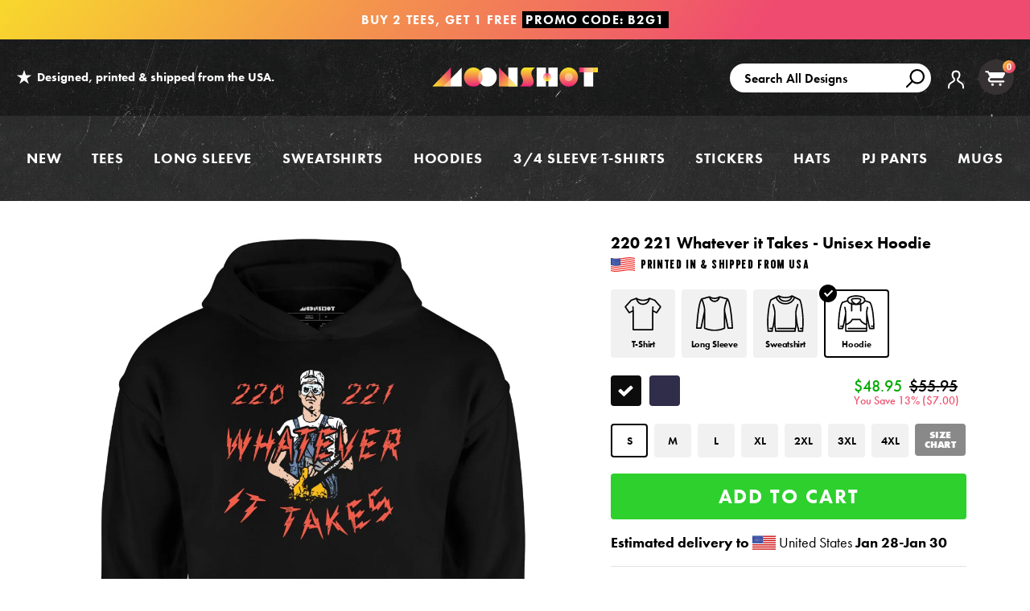

--- FILE ---
content_type: text/html; charset=utf-8
request_url: https://www.m00nshot.com/products/220-221-whatever-it-takes-unisex-hoodie?variant=44406310895786
body_size: 63308
content:
<!doctype html>
<!--[if IE 9]> <html class="ie9 no-js supports-no-cookies" lang="en"> <![endif]-->
<!--[if (gt IE 9)|!(IE)]><!--> <html class="no-js supports-no-cookies" lang="en"> <!--<![endif]-->
<head>
  <script>  
  /**
  * Author: Triangle Digital
  * Website: triangledigital.xyz
  * Email: contact@triangledigital.xyz
  * Last Update: 17 May 2024
  * Description: This script handles various eCommerce tracking events, 
  * collecting customer data, handling AJAX requests, and pushing 
  * relevant data to the dataLayer for Google Tag Manager.
  */
  
  (function() {
      // Defining the class triangle_digital_datalayer
      class triangle_digital_datalayer {
        constructor() {
          // Initializing dataLayer if not already defined
          window.dataLayer = window.dataLayer || []; 
          
          // Prefix for events name
          this.eventPrefix = 'shopifygtm_';

          // Setting value to true to get formatted product ID
          this.formattedItemId = true; 

          // Data schema for ecommerce and dynamic remarketing
          this.dataSchema = {
            ecommerce: {
                show: true
            },
            dynamicRemarketing: {
                show: false,
                business_vertical: 'retail'
            }
          }

          // Selectors for adding to wishlist
          this.addToWishListSelectors = {
            'addWishListIcon': '',
            'gridItemSelector': '',
            'productLinkSelector': 'a[href*="/products/"]'
          }

          // Selectors for quick view
          this.quickViewSelector = {
            'quickViewElement': '',
            'gridItemSelector': '',
            'productLinkSelector': 'a[href*="/products/"]'
          }

          // Selector for mini cart button
          this.miniCartButton = [
            'a[href="/cart"]', 
          ];
          this.miniCartAppersOn = 'click';

          // Selectors for begin checkout buttons/links
          this.beginCheckoutButtons = [
            'input[name="checkout"]',
            'button[name="checkout"]',
            'a[href="/checkout"]',
            '.additional-checkout-buttons',
          ];

          // Selector for direct checkout button
          this.shopifyDirectCheckoutButton = [
            '.shopify-payment-button'
          ]

          // Setting value to true if Add to Cart redirects to the cart page
          this.isAddToCartRedirect = false;
          
          // Setting value to false if cart items increment/decrement/remove refresh page 
          this.isAjaxCartIncrementDecrement = true;
          
          // Caution: Do not modify anything below this line, as it may result in it not functioning correctly.
          this.cart = {"note":null,"attributes":{},"original_total_price":0,"total_price":0,"total_discount":0,"total_weight":0.0,"item_count":0,"items":[],"requires_shipping":false,"currency":"USD","items_subtotal_price":0,"cart_level_discount_applications":[],"checkout_charge_amount":0}
          this.countryCode = "US";
          this.collectData();  
          this.storeURL = "https://www.m00nshot.com";
          localStorage.setItem('shopCountryCode', this.countryCode);
        }

        // Function to update cart by fetching the latest cart data from the server
        updateCart() {
          fetch("/cart.js")
          .then((response) => response.json())
          .then((data) => {
            this.cart = data;
          });
        }

        // Function to create a debounced function to limit the rate at which a function is executed
       debounce(delay) {         
          let timeoutId;
          return function(func) {
            const context = this;
            const args = arguments;
            
            clearTimeout(timeoutId);
            
            timeoutId = setTimeout(function() {
              func.apply(context, args);
            }, delay);
          };
        }

        // Function to collect various types of data including customer data and events
        collectData() { 
            this.customerData();
            this.ajaxRequestData();
            this.searchPageData();
            this.miniCartData();
            this.beginCheckoutData();
  
            
  
            
              this.productSinglePage();
            
  
            
            
            this.addToWishListData();
            this.quickViewData();
            this.formData();
            this.phoneClickData();
            this.emailClickData();
        }        

        // Function to collect logged in customer data and push it to the dataLayer
        customerData() {
            const currentUser = {};
            

            if (currentUser.email) {
              currentUser.hash_email = "e3b0c44298fc1c149afbf4c8996fb92427ae41e4649b934ca495991b7852b855"
            }

            if (currentUser.phone) {
              currentUser.hash_phone = "e3b0c44298fc1c149afbf4c8996fb92427ae41e4649b934ca495991b7852b855"
            }

            window.dataLayer = window.dataLayer || [];
            dataLayer.push({
              customer: currentUser
            });

            // Log the pushed customer data to the console for SHOPIFY GTM PIXEL DEBUGGERging purposes
            console.log('%c[SHOPIFY GTM PIXEL DEBUGGER] Customer Data Pushed:', 'background: #222; color: #bada55; font-size: 14px; font-weight: bold;', currentUser);
        }

        // Function to handle AJAX requests for add_to_cart, remove_from_cart, search, and update the dataLayer accordingly
        ajaxRequestData() {
          const self = this;
          
          // Handling non-ajax add to cart
          if(this.isAddToCartRedirect) {
            document.addEventListener('submit', function(event) {
              const addToCartForm = event.target.closest('form[action="/cart/add"]');
              if(addToCartForm) {
                event.preventDefault();
                
                const formData = new FormData(addToCartForm);
            
                fetch(window.Shopify.routes.root + 'cart/add.js', {
                  method: 'POST',
                  body: formData
                })
                .then(response => {
                    window.location.href = "/cart";
                })
                .catch((error) => {
                  console.error('%c[ERROR] Add to Cart Request Failed:', 'background: #ff0000; color: white; font-size: 14px; font-weight: bold;', error);
                });
              }
            });
          }
          
          // Overriding fetch function to handle AJAX events
          let originalFetch = window.fetch;
          let debounce = this.debounce(800);
          
          window.fetch = function () {
            return originalFetch.apply(this, arguments).then((response) => {
              if (response.ok) {
                let cloneResponse = response.clone();
                let requestURL = arguments[0];
                
                // Handling search event
                if(/.*\/search\/?.*\?.*q=.+/.test(requestURL) && !requestURL.includes('&requestFrom=uldt')) {   
                  const queryString = requestURL.split('?')[1];
                  const urlParams = new URLSearchParams(queryString);
                  const search_term = urlParams.get("q");

                  debounce(function() {
                    fetch(`${self.storeURL}/search/suggest.json?q=${search_term}&resources[type]=product&requestFrom=uldt`)
                      .then(res => res.json())
                      .then(function(data) {
                            const products = data.resources.results.products;
                            if(products.length) {
                              const fetchRequests = products.map(product =>
                                fetch(`${self.storeURL}/${product.url.split('?')[0]}.js`)
                                  .then(response => response.json())
                                  .catch(error => console.error('%c[ERROR] Error fetching product:', 'background: #ff0000; color: white; font-size: 14px; font-weight: bold;', error))
                              );

                              Promise.all(fetchRequests)
                                .then(products => {
                                    const items = products.map((product) => {
                                      return {
                                        product_id: product.id,
                                        product_title: product.title,
                                        variant_id: product.variants[0].id,
                                        variant_title: product.variants[0].title,
                                        vendor: product.vendor,
                                        total_discount: 0,
                                        final_price: product.price_min,
                                        product_type: product.type, 
                                        quantity: 1
                                      }
                                    });

                                    self.ecommerceDataLayer('search', {search_term, items});
                                })
                            }else {
                              self.ecommerceDataLayer('search', {search_term, items: []});
                            }
                      });
                  });
                }
                // Handling add to cart event
                else if (requestURL.includes("/cart/add")) {
                  cloneResponse.text().then((text) => {
                    let data = JSON.parse(text);

                    if(data.items && Array.isArray(data.items)) {
                      data.items.forEach(function(item) {
                         self.ecommerceDataLayer('add_to_cart', {items: [item]});
                      })
                    } else {
                      self.ecommerceDataLayer('add_to_cart', {items: [data]});
                    }
                    self.updateCart();
                  });
                }
                // Handling cart change event
                else if(requestURL.includes("/cart/change") || requestURL.includes("/cart/update")) {
                  
                   cloneResponse.text().then((text) => {
                     
                    let newCart = JSON.parse(text);
                    let newCartItems = newCart.items;
                    let oldCartItems = self.cart.items;

                    for(let i = 0; i < oldCartItems.length; i++) {
                      let item = oldCartItems[i];
                      let newItem = newCartItems.find(newItems => newItems.id === item.id);


                      if(newItem) {

                        if(newItem.quantity > item.quantity) {
                          // cart item increment
                          let quantity = (newItem.quantity - item.quantity);
                          let updatedItem = {...item, quantity}
                          self.ecommerceDataLayer('add_to_cart', {items: [updatedItem]});
                          self.updateCart(); 

                        }else if(newItem.quantity < item.quantity) {
                          // cart item decrement
                          let quantity = (item.quantity - newItem.quantity);
                          let updatedItem = {...item, quantity}
                          self.ecommerceDataLayer('remove_from_cart', {items: [updatedItem]});
                          self.updateCart(); 
                        }

                      }else {
                        self.ecommerceDataLayer('remove_from_cart', {items: [item]});
                        self.updateCart(); 
                      }
                    }
                  });
                }
              }
              return response;
            });
          }
          // End of fetch 

          // Overriding XMLHttpRequest to handle AJAX events
          var origXMLHttpRequest = XMLHttpRequest;
          XMLHttpRequest = function() {
            var requestURL;
    
            var xhr = new origXMLHttpRequest();
            var origOpen = xhr.open;
            var origSend = xhr.send;
            
            // Override the `open` function.
            xhr.open = function(method, url) {
                requestURL = url;
                return origOpen.apply(this, arguments);
            };
    
    
            xhr.send = function() {
    
                // Proceeding if the request URL matches what we're looking for.
                if (requestURL.includes("/cart/add") || requestURL.includes("/cart/change") || /.*\/search\/?.*\?.*q=.+/.test(requestURL)) {
        
                    xhr.addEventListener('load', function() {
                        if (xhr.readyState === 4) {
                            if (xhr.status >= 200 && xhr.status < 400) { 

                              if(/.*\/search\/?.*\?.*q=.+/.test(requestURL) && !requestURL.includes('&requestFrom=uldt')) {
                                const queryString = requestURL.split('?')[1];
                                const urlParams = new URLSearchParams(queryString);
                                const search_term = urlParams.get("q");

                                debounce(function() {
                                    fetch(`${self.storeURL}/search/suggest.json?q=${search_term}&resources[type]=product&requestFrom=uldt`)
                                      .then(res => res.json())
                                      .then(function(data) {
                                            const products = data.resources.results.products;
                                            if(products.length) {
                                              const fetchRequests = products.map(product =>
                                                fetch(`${self.storeURL}/${product.url.split('?')[0]}.js`)
                                                  .then(response => response.json())
                                                  .catch(error => console.error('%c[ERROR] Error fetching product:', 'background: #ff0000; color: white; font-size: 14px; font-weight: bold;', error))
                                              );
                
                                              Promise.all(fetchRequests)
                                                .then(products => {
                                                    const items = products.map((product) => {
                                                      return {
                                                        product_id: product.id,
                                                        product_title: product.title,
                                                        variant_id: product.variants[0].id,
                                                        variant_title: product.variants[0].title,
                                                        vendor: product.vendor,
                                                        total_discount: 0,
                                                        final_price: product.price_min,
                                                        product_type: product.type, 
                                                        quantity: 1
                                                      }
                                                    });
                
                                                    self.ecommerceDataLayer('search', {search_term, items});
                                                })
                                            }else {
                                              self.ecommerceDataLayer('search', {search_term, items: []});
                                            }
                                      });
                                  });

                              }

                              else if(requestURL.includes("/cart/add")) {
                                  const data = JSON.parse(xhr.responseText);

                                  if(data.items && Array.isArray(data.items)) {
                                    data.items.forEach(function(item) {
                                        self.ecommerceDataLayer('add_to_cart', {items: [item]});
                                      })
                                  } else {
                                    self.ecommerceDataLayer('add_to_cart', {items: [data]});
                                  }
                                  self.updateCart();
                                 
                               }else if(requestURL.includes("/cart/change")) {
                                 
                                  const newCart = JSON.parse(xhr.responseText);
                                  const newCartItems = newCart.items;
                                  let oldCartItems = self.cart.items;
              
                                  for(let i = 0; i < oldCartItems.length; i++) {
                                    let item = oldCartItems[i];
                                    let newItem = newCartItems.find(newItems => newItems.id === item.id);
              
              
                                    if(newItem) {
                                      if(newItem.quantity > item.quantity) {
                                        // cart item increment
                                        let quantity = (newItem.quantity - item.quantity);
                                        let updatedItem = {...item, quantity}
                                        self.ecommerceDataLayer('add_to_cart', {items: [updatedItem]});
                                        self.updateCart(); 
              
                                      }else if(newItem.quantity < item.quantity) {
                                        // cart item decrement
                                        let quantity = (item.quantity - newItem.quantity);
                                        let updatedItem = {...item, quantity}
                                        self.ecommerceDataLayer('remove_from_cart', {items: [updatedItem]});
                                        self.updateCart(); 
                                      }
                                      
              
                                    }else {
                                      self.ecommerceDataLayer('remove_from_cart', {items: [item]});
                                      self.updateCart(); 
                                    }
                                  }
                               }          
                            }
                        }
                    });
                }
    
                return origSend.apply(this, arguments);
            };
    
            return xhr;
          }; 
          // End of XMLHttpRequest
        }

        // Function for collecting data from search page and pushing to dataLayer
        searchPageData() {
          const self = this;
          let pageUrl = window.location.href;
          
          if(/.+\/search\?.*\&?q=.+/.test(pageUrl)) {   
            const queryString = pageUrl.split('?')[1];
            const urlParams = new URLSearchParams(queryString);
            const search_term = urlParams.get("q");
                
            fetch(`https://www.m00nshot.com/search/suggest.json?q=${search_term}&resources[type]=product&requestFrom=uldt`)
            .then(res => res.json())
            .then(function(data) {
                  const products = data.resources.results.products;
                  if(products.length) {
                    const fetchRequests = products.map(product =>
                      fetch(`${self.storeURL}/${product.url.split('?')[0]}.js`)
                        .then(response => response.json())
                        .catch(error => console.error('%c[ERROR] Error fetching product:', 'background: #ff0000; color: white; font-size: 14px; font-weight: bold;', error))
                    );
                    Promise.all(fetchRequests)
                    .then(products => {
                        const items = products.map((product) => {
                            return {
                            product_id: product.id,
                            product_title: product.title,
                            variant_id: product.variants[0].id,
                            variant_title: product.variants[0].title,
                            vendor: product.vendor,
                            total_discount: 0,
                            final_price: product.price_min,
                            product_type: product.type, 
                            quantity: 1
                            }
                        });

                        self.ecommerceDataLayer('search', {search_term, items});
                    });
                  }else {
                    self.ecommerceDataLayer('search', {search_term, items: []});
                  }
            });
          }
        }

        // Function to collect data from the mini cart and push to dataLayer
        miniCartData() {
          if(this.miniCartButton.length) {
            let self = this;
            if(this.miniCartAppersOn === 'hover') {
              this.miniCartAppersOn = 'mouseenter';
            }
            this.miniCartButton.forEach((selector) => {
              let miniCartButtons = document.querySelectorAll(selector);
              miniCartButtons.forEach((miniCartButton) => {
                miniCartButton.addEventListener(self.miniCartAppersOn, () => {
                  self.ecommerceDataLayer('view_cart', self.cart);
                  console.log('%c[SHOPIFY GTM PIXEL DEBUGGER] View Cart Event Pushed (Mini Cart):', 'background: #222; color: #bada55; font-size: 14px; font-weight: bold;', self.cart);
                });
              });
            });
          }
        }

        // Function to track 'begin_checkout' event and push to dataLayer
        beginCheckoutData() {
          let self = this;
          document.addEventListener('pointerdown', (event) => {
            let targetElement = event.target.closest(self.beginCheckoutButtons.join(', '));
            if(targetElement) {
              self.ecommerceDataLayer('begin_checkout', self.cart);
              console.log('%c[SHOPIFY GTM PIXEL DEBUGGER] Begin Checkout Event Pushed:', 'background: #6a1b9a; color: #fff; font-size: 14px; font-weight: bold;', self.cart);
            }
          });
        }

        // Function to track 'view_cart', 'add_to_cart', and 'remove_from_cart' events on the cart page
        viewCartPageData() {
          this.ecommerceDataLayer('view_cart', this.cart);
          console.log('%c[SHOPIFY GTM PIXEL DEBUGGER] View Cart Event Pushed (Cart Page):', 'background: #1e88e5; color: #fff; font-size: 14px; font-weight: bold;', this.cart);

          if(!this.isAjaxCartIncrementDecrement) {
            const self = this;
            document.addEventListener('pointerdown', (event) => {
              const target = event.target.closest('a[href*="/cart/change?"]');
              if(target) {
                const linkUrl = target.getAttribute('href');
                const queryString = linkUrl.split("?")[1];
                const urlParams = new URLSearchParams(queryString);
                const newQuantity = urlParams.get("quantity");
                const line = urlParams.get("line");
                const cart_id = urlParams.get("id");
                
                if(newQuantity && (line || cart_id)) {
                  let item = line ? {...self.cart.items[line - 1]} : self.cart.items.find(item => item.key === cart_id);
                  let event = 'add_to_cart';
                  if(newQuantity < item.quantity) {
                    event = 'remove_from_cart';
                  }
                  let quantity = Math.abs(newQuantity - item.quantity);
                  item['quantity'] = quantity;
                  self.ecommerceDataLayer(event, {items: [item]});
                  console.log(`%c[SHOPIFY GTM PIXEL DEBUGGER] ${event === 'add_to_cart' ? 'Add to Cart' : 'Remove from Cart'} Event Pushed:`, 'background: #f57c00; color: #fff; font-size: 14px; font-weight: bold;', item);
                }
              }
            });
          }
        }

        // Function to track 'view_item' and 'begin_checkout' events on the product single page
        productSinglePage() {
          
          const item = {
            product_id: 7690085367978,
            variant_id: 44406310895786,
            product_title: "220 221 Whatever it Takes - Unisex Hoodie",
            line_level_total_discount: 0,
            vendor: "m00nshots",
            sku: null,
            product_type: "Unisex Hoodie",
            item_list_id: 324144267434,
            item_list_name: "80s Movie Collection",
            
            variant_title: "Black \/ S",
            
            final_price: 4895,
            quantity: 1
          };
          
          const variants = [{"id":44406310895786,"title":"Black \/ S","option1":"Black","option2":"S","option3":null,"sku":"ISS4500_black_s_full-front_220-221-whatever-it-takes_unisex-hoodie","requires_shipping":true,"taxable":true,"featured_image":{"id":35728204365994,"product_id":7690085367978,"position":1,"created_at":"2023-02-17T11:42:54-08:00","updated_at":"2025-11-06T08:47:00-08:00","alt":"Black - Full Front","width":1200,"height":1200,"src":"\/\/www.m00nshot.com\/cdn\/shop\/products\/220-221-whatever-it-takes-unisex-hoodie.jpg?v=1762447620","variant_ids":[44406310895786,44406311059626,44406311092394,44406311125162,44406311157930,44406311190698,44406311223466]},"available":true,"name":"220 221 Whatever it Takes - Unisex Hoodie - Black \/ S","public_title":"Black \/ S","options":["Black","S"],"price":4895,"weight":0,"compare_at_price":5595,"inventory_quantity":36,"inventory_management":"shopify","inventory_policy":"deny","barcode":null,"featured_media":{"alt":"Black - Full Front","id":28408812601514,"position":1,"preview_image":{"aspect_ratio":1.0,"height":1200,"width":1200,"src":"\/\/www.m00nshot.com\/cdn\/shop\/products\/220-221-whatever-it-takes-unisex-hoodie.jpg?v=1762447620"}},"requires_selling_plan":false,"selling_plan_allocations":[],"quantity_rule":{"min":1,"max":null,"increment":1}},{"id":44406311059626,"title":"Black \/ M","option1":"Black","option2":"M","option3":null,"sku":"ISS4500_black_m_full-front_220-221-whatever-it-takes_unisex-hoodie","requires_shipping":true,"taxable":true,"featured_image":{"id":35728204365994,"product_id":7690085367978,"position":1,"created_at":"2023-02-17T11:42:54-08:00","updated_at":"2025-11-06T08:47:00-08:00","alt":"Black - Full Front","width":1200,"height":1200,"src":"\/\/www.m00nshot.com\/cdn\/shop\/products\/220-221-whatever-it-takes-unisex-hoodie.jpg?v=1762447620","variant_ids":[44406310895786,44406311059626,44406311092394,44406311125162,44406311157930,44406311190698,44406311223466]},"available":true,"name":"220 221 Whatever it Takes - Unisex Hoodie - Black \/ M","public_title":"Black \/ M","options":["Black","M"],"price":4895,"weight":0,"compare_at_price":5595,"inventory_quantity":36,"inventory_management":"shopify","inventory_policy":"deny","barcode":null,"featured_media":{"alt":"Black - Full Front","id":28408812601514,"position":1,"preview_image":{"aspect_ratio":1.0,"height":1200,"width":1200,"src":"\/\/www.m00nshot.com\/cdn\/shop\/products\/220-221-whatever-it-takes-unisex-hoodie.jpg?v=1762447620"}},"requires_selling_plan":false,"selling_plan_allocations":[],"quantity_rule":{"min":1,"max":null,"increment":1}},{"id":44406311092394,"title":"Black \/ L","option1":"Black","option2":"L","option3":null,"sku":"ISS4500_black_l_full-front_220-221-whatever-it-takes_unisex-hoodie","requires_shipping":true,"taxable":true,"featured_image":{"id":35728204365994,"product_id":7690085367978,"position":1,"created_at":"2023-02-17T11:42:54-08:00","updated_at":"2025-11-06T08:47:00-08:00","alt":"Black - Full Front","width":1200,"height":1200,"src":"\/\/www.m00nshot.com\/cdn\/shop\/products\/220-221-whatever-it-takes-unisex-hoodie.jpg?v=1762447620","variant_ids":[44406310895786,44406311059626,44406311092394,44406311125162,44406311157930,44406311190698,44406311223466]},"available":true,"name":"220 221 Whatever it Takes - Unisex Hoodie - Black \/ L","public_title":"Black \/ L","options":["Black","L"],"price":4895,"weight":0,"compare_at_price":5595,"inventory_quantity":36,"inventory_management":"shopify","inventory_policy":"deny","barcode":null,"featured_media":{"alt":"Black - Full Front","id":28408812601514,"position":1,"preview_image":{"aspect_ratio":1.0,"height":1200,"width":1200,"src":"\/\/www.m00nshot.com\/cdn\/shop\/products\/220-221-whatever-it-takes-unisex-hoodie.jpg?v=1762447620"}},"requires_selling_plan":false,"selling_plan_allocations":[],"quantity_rule":{"min":1,"max":null,"increment":1}},{"id":44406311125162,"title":"Black \/ XL","option1":"Black","option2":"XL","option3":null,"sku":"ISS4500_black_xl_full-front_220-221-whatever-it-takes_unisex-hoodie","requires_shipping":true,"taxable":true,"featured_image":{"id":35728204365994,"product_id":7690085367978,"position":1,"created_at":"2023-02-17T11:42:54-08:00","updated_at":"2025-11-06T08:47:00-08:00","alt":"Black - Full Front","width":1200,"height":1200,"src":"\/\/www.m00nshot.com\/cdn\/shop\/products\/220-221-whatever-it-takes-unisex-hoodie.jpg?v=1762447620","variant_ids":[44406310895786,44406311059626,44406311092394,44406311125162,44406311157930,44406311190698,44406311223466]},"available":true,"name":"220 221 Whatever it Takes - Unisex Hoodie - Black \/ XL","public_title":"Black \/ XL","options":["Black","XL"],"price":4895,"weight":0,"compare_at_price":5595,"inventory_quantity":36,"inventory_management":"shopify","inventory_policy":"deny","barcode":null,"featured_media":{"alt":"Black - Full Front","id":28408812601514,"position":1,"preview_image":{"aspect_ratio":1.0,"height":1200,"width":1200,"src":"\/\/www.m00nshot.com\/cdn\/shop\/products\/220-221-whatever-it-takes-unisex-hoodie.jpg?v=1762447620"}},"requires_selling_plan":false,"selling_plan_allocations":[],"quantity_rule":{"min":1,"max":null,"increment":1}},{"id":44406311157930,"title":"Black \/ 2XL","option1":"Black","option2":"2XL","option3":null,"sku":"ISS4500_black_2xl_full-front_220-221-whatever-it-takes_unisex-hoodie","requires_shipping":true,"taxable":true,"featured_image":{"id":35728204365994,"product_id":7690085367978,"position":1,"created_at":"2023-02-17T11:42:54-08:00","updated_at":"2025-11-06T08:47:00-08:00","alt":"Black - Full Front","width":1200,"height":1200,"src":"\/\/www.m00nshot.com\/cdn\/shop\/products\/220-221-whatever-it-takes-unisex-hoodie.jpg?v=1762447620","variant_ids":[44406310895786,44406311059626,44406311092394,44406311125162,44406311157930,44406311190698,44406311223466]},"available":true,"name":"220 221 Whatever it Takes - Unisex Hoodie - Black \/ 2XL","public_title":"Black \/ 2XL","options":["Black","2XL"],"price":4995,"weight":0,"compare_at_price":5895,"inventory_quantity":36,"inventory_management":"shopify","inventory_policy":"deny","barcode":null,"featured_media":{"alt":"Black - Full Front","id":28408812601514,"position":1,"preview_image":{"aspect_ratio":1.0,"height":1200,"width":1200,"src":"\/\/www.m00nshot.com\/cdn\/shop\/products\/220-221-whatever-it-takes-unisex-hoodie.jpg?v=1762447620"}},"requires_selling_plan":false,"selling_plan_allocations":[],"quantity_rule":{"min":1,"max":null,"increment":1}},{"id":44406311190698,"title":"Black \/ 3XL","option1":"Black","option2":"3XL","option3":null,"sku":"ISS4500_black_3xl_full-front_220-221-whatever-it-takes_unisex-hoodie","requires_shipping":true,"taxable":true,"featured_image":{"id":35728204365994,"product_id":7690085367978,"position":1,"created_at":"2023-02-17T11:42:54-08:00","updated_at":"2025-11-06T08:47:00-08:00","alt":"Black - Full Front","width":1200,"height":1200,"src":"\/\/www.m00nshot.com\/cdn\/shop\/products\/220-221-whatever-it-takes-unisex-hoodie.jpg?v=1762447620","variant_ids":[44406310895786,44406311059626,44406311092394,44406311125162,44406311157930,44406311190698,44406311223466]},"available":true,"name":"220 221 Whatever it Takes - Unisex Hoodie - Black \/ 3XL","public_title":"Black \/ 3XL","options":["Black","3XL"],"price":5095,"weight":0,"compare_at_price":5995,"inventory_quantity":36,"inventory_management":"shopify","inventory_policy":"deny","barcode":null,"featured_media":{"alt":"Black - Full Front","id":28408812601514,"position":1,"preview_image":{"aspect_ratio":1.0,"height":1200,"width":1200,"src":"\/\/www.m00nshot.com\/cdn\/shop\/products\/220-221-whatever-it-takes-unisex-hoodie.jpg?v=1762447620"}},"requires_selling_plan":false,"selling_plan_allocations":[],"quantity_rule":{"min":1,"max":null,"increment":1}},{"id":44406311223466,"title":"Black \/ 4XL","option1":"Black","option2":"4XL","option3":null,"sku":"ISS4500_black_4xl_full-front_220-221-whatever-it-takes_unisex-hoodie","requires_shipping":true,"taxable":true,"featured_image":{"id":35728204365994,"product_id":7690085367978,"position":1,"created_at":"2023-02-17T11:42:54-08:00","updated_at":"2025-11-06T08:47:00-08:00","alt":"Black - Full Front","width":1200,"height":1200,"src":"\/\/www.m00nshot.com\/cdn\/shop\/products\/220-221-whatever-it-takes-unisex-hoodie.jpg?v=1762447620","variant_ids":[44406310895786,44406311059626,44406311092394,44406311125162,44406311157930,44406311190698,44406311223466]},"available":true,"name":"220 221 Whatever it Takes - Unisex Hoodie - Black \/ 4XL","public_title":"Black \/ 4XL","options":["Black","4XL"],"price":5095,"weight":0,"compare_at_price":6095,"inventory_quantity":36,"inventory_management":"shopify","inventory_policy":"deny","barcode":null,"featured_media":{"alt":"Black - Full Front","id":28408812601514,"position":1,"preview_image":{"aspect_ratio":1.0,"height":1200,"width":1200,"src":"\/\/www.m00nshot.com\/cdn\/shop\/products\/220-221-whatever-it-takes-unisex-hoodie.jpg?v=1762447620"}},"requires_selling_plan":false,"selling_plan_allocations":[],"quantity_rule":{"min":1,"max":null,"increment":1}},{"id":44406311256234,"title":"Navy \/ S","option1":"Navy","option2":"S","option3":null,"sku":"ISS4500_classic-navy_s_full-front_220-221-whatever-it-takes_unisex-hoodie","requires_shipping":true,"taxable":true,"featured_image":{"id":35728204398762,"product_id":7690085367978,"position":2,"created_at":"2023-02-17T11:42:54-08:00","updated_at":"2023-02-17T11:42:54-08:00","alt":"Classic Navy - Full Front","width":1200,"height":1200,"src":"\/\/www.m00nshot.com\/cdn\/shop\/products\/220-221-whatever-it-takes-unisex-hoodie_577ccff3-da62-4a3e-8ca9-7c27a4d37eff.jpg?v=1676662974","variant_ids":[44406311256234,44406311420074,44406311452842,44406311485610,44406311551146,44406311583914,44406311616682]},"available":true,"name":"220 221 Whatever it Takes - Unisex Hoodie - Navy \/ S","public_title":"Navy \/ S","options":["Navy","S"],"price":4895,"weight":0,"compare_at_price":5595,"inventory_quantity":36,"inventory_management":"shopify","inventory_policy":"deny","barcode":null,"featured_media":{"alt":"Classic Navy - Full Front","id":28408812634282,"position":2,"preview_image":{"aspect_ratio":1.0,"height":1200,"width":1200,"src":"\/\/www.m00nshot.com\/cdn\/shop\/products\/220-221-whatever-it-takes-unisex-hoodie_577ccff3-da62-4a3e-8ca9-7c27a4d37eff.jpg?v=1676662974"}},"requires_selling_plan":false,"selling_plan_allocations":[],"quantity_rule":{"min":1,"max":null,"increment":1}},{"id":44406311420074,"title":"Navy \/ M","option1":"Navy","option2":"M","option3":null,"sku":"ISS4500_classic-navy_m_full-front_220-221-whatever-it-takes_unisex-hoodie","requires_shipping":true,"taxable":true,"featured_image":{"id":35728204398762,"product_id":7690085367978,"position":2,"created_at":"2023-02-17T11:42:54-08:00","updated_at":"2023-02-17T11:42:54-08:00","alt":"Classic Navy - Full Front","width":1200,"height":1200,"src":"\/\/www.m00nshot.com\/cdn\/shop\/products\/220-221-whatever-it-takes-unisex-hoodie_577ccff3-da62-4a3e-8ca9-7c27a4d37eff.jpg?v=1676662974","variant_ids":[44406311256234,44406311420074,44406311452842,44406311485610,44406311551146,44406311583914,44406311616682]},"available":true,"name":"220 221 Whatever it Takes - Unisex Hoodie - Navy \/ M","public_title":"Navy \/ M","options":["Navy","M"],"price":4895,"weight":0,"compare_at_price":5595,"inventory_quantity":36,"inventory_management":"shopify","inventory_policy":"deny","barcode":null,"featured_media":{"alt":"Classic Navy - Full Front","id":28408812634282,"position":2,"preview_image":{"aspect_ratio":1.0,"height":1200,"width":1200,"src":"\/\/www.m00nshot.com\/cdn\/shop\/products\/220-221-whatever-it-takes-unisex-hoodie_577ccff3-da62-4a3e-8ca9-7c27a4d37eff.jpg?v=1676662974"}},"requires_selling_plan":false,"selling_plan_allocations":[],"quantity_rule":{"min":1,"max":null,"increment":1}},{"id":44406311452842,"title":"Navy \/ L","option1":"Navy","option2":"L","option3":null,"sku":"ISS4500_classic-navy_l_full-front_220-221-whatever-it-takes_unisex-hoodie","requires_shipping":true,"taxable":true,"featured_image":{"id":35728204398762,"product_id":7690085367978,"position":2,"created_at":"2023-02-17T11:42:54-08:00","updated_at":"2023-02-17T11:42:54-08:00","alt":"Classic Navy - Full Front","width":1200,"height":1200,"src":"\/\/www.m00nshot.com\/cdn\/shop\/products\/220-221-whatever-it-takes-unisex-hoodie_577ccff3-da62-4a3e-8ca9-7c27a4d37eff.jpg?v=1676662974","variant_ids":[44406311256234,44406311420074,44406311452842,44406311485610,44406311551146,44406311583914,44406311616682]},"available":true,"name":"220 221 Whatever it Takes - Unisex Hoodie - Navy \/ L","public_title":"Navy \/ L","options":["Navy","L"],"price":4895,"weight":0,"compare_at_price":5595,"inventory_quantity":36,"inventory_management":"shopify","inventory_policy":"deny","barcode":null,"featured_media":{"alt":"Classic Navy - Full Front","id":28408812634282,"position":2,"preview_image":{"aspect_ratio":1.0,"height":1200,"width":1200,"src":"\/\/www.m00nshot.com\/cdn\/shop\/products\/220-221-whatever-it-takes-unisex-hoodie_577ccff3-da62-4a3e-8ca9-7c27a4d37eff.jpg?v=1676662974"}},"requires_selling_plan":false,"selling_plan_allocations":[],"quantity_rule":{"min":1,"max":null,"increment":1}},{"id":44406311485610,"title":"Navy \/ XL","option1":"Navy","option2":"XL","option3":null,"sku":"ISS4500_classic-navy_xl_full-front_220-221-whatever-it-takes_unisex-hoodie","requires_shipping":true,"taxable":true,"featured_image":{"id":35728204398762,"product_id":7690085367978,"position":2,"created_at":"2023-02-17T11:42:54-08:00","updated_at":"2023-02-17T11:42:54-08:00","alt":"Classic Navy - Full Front","width":1200,"height":1200,"src":"\/\/www.m00nshot.com\/cdn\/shop\/products\/220-221-whatever-it-takes-unisex-hoodie_577ccff3-da62-4a3e-8ca9-7c27a4d37eff.jpg?v=1676662974","variant_ids":[44406311256234,44406311420074,44406311452842,44406311485610,44406311551146,44406311583914,44406311616682]},"available":true,"name":"220 221 Whatever it Takes - Unisex Hoodie - Navy \/ XL","public_title":"Navy \/ XL","options":["Navy","XL"],"price":4895,"weight":0,"compare_at_price":5595,"inventory_quantity":36,"inventory_management":"shopify","inventory_policy":"deny","barcode":null,"featured_media":{"alt":"Classic Navy - Full Front","id":28408812634282,"position":2,"preview_image":{"aspect_ratio":1.0,"height":1200,"width":1200,"src":"\/\/www.m00nshot.com\/cdn\/shop\/products\/220-221-whatever-it-takes-unisex-hoodie_577ccff3-da62-4a3e-8ca9-7c27a4d37eff.jpg?v=1676662974"}},"requires_selling_plan":false,"selling_plan_allocations":[],"quantity_rule":{"min":1,"max":null,"increment":1}},{"id":44406311551146,"title":"Navy \/ 2XL","option1":"Navy","option2":"2XL","option3":null,"sku":"ISS4500_classic-navy_2xl_full-front_220-221-whatever-it-takes_unisex-hoodie","requires_shipping":true,"taxable":true,"featured_image":{"id":35728204398762,"product_id":7690085367978,"position":2,"created_at":"2023-02-17T11:42:54-08:00","updated_at":"2023-02-17T11:42:54-08:00","alt":"Classic Navy - Full Front","width":1200,"height":1200,"src":"\/\/www.m00nshot.com\/cdn\/shop\/products\/220-221-whatever-it-takes-unisex-hoodie_577ccff3-da62-4a3e-8ca9-7c27a4d37eff.jpg?v=1676662974","variant_ids":[44406311256234,44406311420074,44406311452842,44406311485610,44406311551146,44406311583914,44406311616682]},"available":true,"name":"220 221 Whatever it Takes - Unisex Hoodie - Navy \/ 2XL","public_title":"Navy \/ 2XL","options":["Navy","2XL"],"price":4995,"weight":0,"compare_at_price":5895,"inventory_quantity":36,"inventory_management":"shopify","inventory_policy":"deny","barcode":null,"featured_media":{"alt":"Classic Navy - Full Front","id":28408812634282,"position":2,"preview_image":{"aspect_ratio":1.0,"height":1200,"width":1200,"src":"\/\/www.m00nshot.com\/cdn\/shop\/products\/220-221-whatever-it-takes-unisex-hoodie_577ccff3-da62-4a3e-8ca9-7c27a4d37eff.jpg?v=1676662974"}},"requires_selling_plan":false,"selling_plan_allocations":[],"quantity_rule":{"min":1,"max":null,"increment":1}},{"id":44406311583914,"title":"Navy \/ 3XL","option1":"Navy","option2":"3XL","option3":null,"sku":"ISS4500_classic-navy_3xl_full-front_220-221-whatever-it-takes_unisex-hoodie","requires_shipping":true,"taxable":true,"featured_image":{"id":35728204398762,"product_id":7690085367978,"position":2,"created_at":"2023-02-17T11:42:54-08:00","updated_at":"2023-02-17T11:42:54-08:00","alt":"Classic Navy - Full Front","width":1200,"height":1200,"src":"\/\/www.m00nshot.com\/cdn\/shop\/products\/220-221-whatever-it-takes-unisex-hoodie_577ccff3-da62-4a3e-8ca9-7c27a4d37eff.jpg?v=1676662974","variant_ids":[44406311256234,44406311420074,44406311452842,44406311485610,44406311551146,44406311583914,44406311616682]},"available":true,"name":"220 221 Whatever it Takes - Unisex Hoodie - Navy \/ 3XL","public_title":"Navy \/ 3XL","options":["Navy","3XL"],"price":5095,"weight":0,"compare_at_price":5995,"inventory_quantity":36,"inventory_management":"shopify","inventory_policy":"deny","barcode":null,"featured_media":{"alt":"Classic Navy - Full Front","id":28408812634282,"position":2,"preview_image":{"aspect_ratio":1.0,"height":1200,"width":1200,"src":"\/\/www.m00nshot.com\/cdn\/shop\/products\/220-221-whatever-it-takes-unisex-hoodie_577ccff3-da62-4a3e-8ca9-7c27a4d37eff.jpg?v=1676662974"}},"requires_selling_plan":false,"selling_plan_allocations":[],"quantity_rule":{"min":1,"max":null,"increment":1}},{"id":44406311616682,"title":"Navy \/ 4XL","option1":"Navy","option2":"4XL","option3":null,"sku":"ISS4500_classic-navy_4xl_full-front_220-221-whatever-it-takes_unisex-hoodie","requires_shipping":true,"taxable":true,"featured_image":{"id":35728204398762,"product_id":7690085367978,"position":2,"created_at":"2023-02-17T11:42:54-08:00","updated_at":"2023-02-17T11:42:54-08:00","alt":"Classic Navy - Full Front","width":1200,"height":1200,"src":"\/\/www.m00nshot.com\/cdn\/shop\/products\/220-221-whatever-it-takes-unisex-hoodie_577ccff3-da62-4a3e-8ca9-7c27a4d37eff.jpg?v=1676662974","variant_ids":[44406311256234,44406311420074,44406311452842,44406311485610,44406311551146,44406311583914,44406311616682]},"available":true,"name":"220 221 Whatever it Takes - Unisex Hoodie - Navy \/ 4XL","public_title":"Navy \/ 4XL","options":["Navy","4XL"],"price":5095,"weight":0,"compare_at_price":6095,"inventory_quantity":36,"inventory_management":"shopify","inventory_policy":"deny","barcode":null,"featured_media":{"alt":"Classic Navy - Full Front","id":28408812634282,"position":2,"preview_image":{"aspect_ratio":1.0,"height":1200,"width":1200,"src":"\/\/www.m00nshot.com\/cdn\/shop\/products\/220-221-whatever-it-takes-unisex-hoodie_577ccff3-da62-4a3e-8ca9-7c27a4d37eff.jpg?v=1676662974"}},"requires_selling_plan":false,"selling_plan_allocations":[],"quantity_rule":{"min":1,"max":null,"increment":1}}]
          this.ecommerceDataLayer('view_item', {items: [item]});
          console.log('%c[SHOPIFY GTM PIXEL DEBUGGER] View Item Event Pushed:', 'background: #00c853; color: #fff; font-size: 14px; font-weight: bold;', item);

          if(this.shopifyDirectCheckoutButton.length) {
            let self = this;
            document.addEventListener('pointerdown', (event) => {  
              let target = event.target;
              let checkoutButton = event.target.closest(this.shopifyDirectCheckoutButton.join(', '));
              if(checkoutButton && (variants || self.quickViewVariants)) {
                let checkoutForm = checkoutButton.closest('form[action*="/cart/add"]');
                if(checkoutForm) {
                  let variant_id = null;
                  let varientInput = checkoutForm.querySelector('input[name="id"]');
                  let varientIdFromURL = new URLSearchParams(window.location.search).get('variant');
                  let firstVarientId = item.variant_id;

                  if(varientInput) {
                    variant_id = parseInt(varientInput.value);
                  } else if(varientIdFromURL) {
                    variant_id = varientIdFromURL;
                  } else if(firstVarientId) {
                    variant_id = firstVarientId;
                  }

                  if(variant_id) {
                    variant_id = parseInt(variant_id);
                    let quantity = 1;
                    let quantitySelector = checkoutForm.getAttribute('id');
                    if(quantitySelector) {
                      let quentityInput = document.querySelector('input[name="quantity"][form="'+quantitySelector+'"]');
                      if(quentityInput) {
                        quantity = +quentityInput.value;
                      }
                    }
                    if(variant_id) {
                      let variant = variants.find(item => item.id === +variant_id);
                      if(variant && item) {
                        item['variant_id'] = variant_id;
                        item['variant_title'] = variant.title;
                        item['final_price'] = variant.price;
                        item['quantity'] = quantity;
                        self.ecommerceDataLayer('add_to_cart', {items: [item]});
                        self.ecommerceDataLayer('begin_checkout', {items: [item]});
                        console.log('%c[SHOPIFY GTM PIXEL DEBUGGER] Add to Cart Event Pushed:', 'background: #f57c00; color: #fff; font-size: 14px; font-weight: bold;', item);
                        console.log('%c[SHOPIFY GTM PIXEL DEBUGGER] Begin Checkout Event Pushed:', 'background: #6a1b9a; color: #fff; font-size: 14px; font-weight: bold;', item);
                      } else if(self.quickViewedItem) {                                  
                        let variant = self.quickViewVariants.find(item => item.id === +variant_id);
                        if(variant) {
                          self.quickViewedItem['variant_id'] = variant_id;
                          self.quickViewedItem['variant_title'] = variant.title;
                          self.quickViewedItem['final_price'] = parseFloat(variant.price) * 100;
                          self.quickViewedItem['quantity'] = quantity;
                          self.ecommerceDataLayer('add_to_cart', {items: [self.quickViewedItem]});
                          self.ecommerceDataLayer('begin_checkout', {items: [self.quickViewedItem]});
                          console.log('%c[SHOPIFY GTM PIXEL DEBUGGER] Add to Cart Event Pushed:', 'background: #f57c00; color: #fff; font-size: 14px; font-weight: bold;', self.quickViewedItem);
                          console.log('%c[SHOPIFY GTM PIXEL DEBUGGER] Begin Checkout Event Pushed:', 'background: #6a1b9a; color: #fff; font-size: 14px; font-weight: bold;', self.quickViewedItem);
                        }
                      }
                    }
                  }
                }
              }
            });
          }
          
        }

        // Function to track 'view_item_list' event on collections pages
        collectionsPageData() {
          var ecommerce = {
            'items': [
              
            ]
          };

          ecommerce['item_list_id'] = null
          ecommerce['item_list_name'] = null

          this.ecommerceDataLayer('view_item_list', ecommerce);
          console.log('%c[SHOPIFY GTM PIXEL DEBUGGER] View Item List Event Pushed:', 'background: #0097a7; color: #fff; font-size: 14px; font-weight: bold;', ecommerce);
        }

        // Function to track 'add_to_wishlist' event when a product is added to wishlist
        addToWishListData() {
          if(this.addToWishListSelectors && this.addToWishListSelectors.addWishListIcon) {
            const self = this;
            document.addEventListener('pointerdown', (event) => {
              let target = event.target;
              if(target.closest(self.addToWishListSelectors.addWishListIcon)) {
                let pageULR = window.location.href.replace(/\?.+/, '');
                let requestURL = undefined;
                if(/\/products\/[^/]+$/.test(pageULR)) {
                  requestURL = pageULR;
                } else if(self.addToWishListSelectors.gridItemSelector && self.addToWishListSelectors.productLinkSelector) {
                  let itemElement = target.closest(self.addToWishListSelectors.gridItemSelector);
                  if(itemElement) {
                    let linkElement = itemElement.querySelector(self.addToWishListSelectors.productLinkSelector); 
                    if(linkElement) {
                      let link = linkElement.getAttribute('href').replace(/\?.+/g, '');
                      if(link && /\/products\/[^/]+$/.test(link)) {
                        requestURL = link;
                      }
                    }
                  }
                }

                if(requestURL) {
                  fetch(requestURL + '.json')
                    .then(res => res.json())
                    .then(result => {
                      let data = result.product;                    
                      if(data) {
                        let dataLayerData = {
                          product_id: data.id,
                          variant_id: data.variants[0].id,
                          product_title: data.title,
                          quantity: 1,
                          final_price: parseFloat(data.variants[0].price) * 100,
                          total_discount: 0,
                          product_type: data.product_type,
                          vendor: data.vendor,
                          variant_title: (data.variants[0].title !== 'Default Title') ? data.variants[0].title : undefined,
                          sku: data.variants[0].sku,
                        }

                        self.ecommerceDataLayer('add_to_wishlist', {items: [dataLayerData]});
                        console.log('%c[SHOPIFY GTM PIXEL DEBUGGER] Add to Wishlist Event Pushed:', 'background: #ec407a; color: #fff; font-size: 14px; font-weight: bold;', dataLayerData);
                      }
                    });
                }
              }
            });
          }
        }

        // Function to track 'view_item' event when a product is viewed in quick view
        quickViewData() {
          if(this.quickViewSelector.quickViewElement && this.quickViewSelector.gridItemSelector && this.quickViewSelector.productLinkSelector) {
            const self = this;
            document.addEventListener('pointerdown', (event) => {
              let target = event.target;
              if(target.closest(self.quickViewSelector.quickViewElement)) {
                let requestURL = undefined;
                let itemElement = target.closest(this.quickViewSelector.gridItemSelector);
                if(itemElement) {
                  let linkElement = itemElement.querySelector(self.quickViewSelector.productLinkSelector); 
                  if(linkElement) {
                    let link = linkElement.getAttribute('href').replace(/\?.+/g, '');
                    if(link && /\/products\/[^/]+$/.test(link)) {
                      requestURL = link;
                    }
                  }
                }   
                
                if(requestURL) {
                  fetch(requestURL + '.json')
                    .then(res => res.json())
                    .then(result => {
                      let data = result.product;                    
                      if(data) {
                        let dataLayerData = {
                          product_id: data.id,
                          variant_id: data.variants[0].id,
                          product_title: data.title,
                          quantity: 1,
                          final_price: parseFloat(data.variants[0].price) * 100,
                          total_discount: 0,
                          product_type: data.product_type,
                          vendor: data.vendor,
                          variant_title: (data.variants[0].title !== 'Default Title') ? data.variants[0].title : undefined,
                          sku: data.variants[0].sku,
                        }

                        self.ecommerceDataLayer('view_item', {items: [dataLayerData]});
                        console.log('%c[SHOPIFY GTM PIXEL DEBUGGER] Quick View Item Event Pushed:', 'background: #42a5f5; color: #fff; font-size: 14px; font-weight: bold;', dataLayerData);
                        self.quickViewVariants = data.variants;
                        self.quickViewedItem = dataLayerData;
                      }
                    });
                }
              }
            });

            
          }
        }

        // Function to construct and push the data layer object for ecommerce events
        ecommerceDataLayer(event, data) {
          const self = this;
          dataLayer.push({ 'ecommerce': null });
          const dataLayerData = {
            "event": this.eventPrefix + event,
            'ecommerce': {
              'currency': this.cart.currency,
              'items': data.items.map((item, index) => {
                const dataLayerItem = {
                  'index': index,
                  'item_id': this.formattedItemId  ? `shopify_${this.countryCode}_${item.product_id}_${item.variant_id}` : item.product_id.toString(),
                  'product_id': item.product_id.toString(),
                  'variant_id': item.variant_id.toString(),
                  'item_name': item.product_title,
                  'quantity': item.quantity,
                  'price': +((item.final_price / 100).toFixed(2)),
                  'discount': item.total_discount ? +((item.total_discount / 100).toFixed(2)) : 0 
                }

                if(item.product_type) {
                  dataLayerItem['item_category'] = item.product_type;
                }
                
                if(item.vendor) {
                  dataLayerItem['item_brand'] = item.vendor;
                }
              
                if(item.variant_title && item.variant_title !== 'Default Title') {
                  dataLayerItem['item_variant'] = item.variant_title;
                }
              
                if(item.sku) {
                  dataLayerItem['sku'] = item.sku;
                }

                if(item.item_list_name) {
                  dataLayerItem['item_list_name'] = item.item_list_name;
                }

                if(item.item_list_id) {
                  dataLayerItem['item_list_id'] = item.item_list_id.toString()
                }

                return dataLayerItem;
              })
            }
          }

          if(data.total_price !== undefined) {
            dataLayerData['ecommerce']['value'] =  +((data.total_price / 100).toFixed(2));
          } else {
            dataLayerData['ecommerce']['value'] = +(dataLayerData['ecommerce']['items'].reduce((total, item) => total + (item.price * item.quantity), 0)).toFixed(2);
          }
          
          if(data.item_list_id) {
            dataLayerData['ecommerce']['item_list_id'] = data.item_list_id;
          }
          
          if(data.item_list_name) {
            dataLayerData['ecommerce']['item_list_name'] = data.item_list_name;
          }

          if(data.search_term) {
            dataLayerData['search_term'] = data.search_term;
          }

          if(self.dataSchema.dynamicRemarketing && self.dataSchema.dynamicRemarketing.show) {
            dataLayer.push({ 'dynamicRemarketing': null });
            dataLayerData['dynamicRemarketing'] = {
                value: dataLayerData.ecommerce.value,
                items: dataLayerData.ecommerce.items.map(item => ({id: item.item_id, google_business_vertical: self.dataSchema.dynamicRemarketing.business_vertical}))
            }
          }

          if(!self.dataSchema.ecommerce ||  !self.dataSchema.ecommerce.show) {
            delete dataLayerData['ecommerce'];
          }

          dataLayer.push(dataLayerData);
          console.log(`%c[SHOPIFY GTM PIXEL DEBUGGER] GTM Event: ${this.eventPrefix + event}`, 'background: #6a1b9a; color: #fff; font-size: 14px; font-weight: bold;', dataLayerData);
        }

        // Function to track form submissions for contact forms and newsletter signups
        formData() {
          const self = this;
          document.addEventListener('submit', function(event) {
            let targetForm = event.target.closest('form[action^="/contact"]');
            if(targetForm) {
              const formData = {
                form_location: window.location.href,
                form_id: targetForm.getAttribute('id'),
                form_classes: targetForm.getAttribute('class')
              };
                            
              let formType = targetForm.querySelector('input[name="form_type"]');
              let inputs = targetForm.querySelectorAll("input:not([type=hidden]):not([type=submit]), textarea, select");
              
              inputs.forEach(function(input) {
                var inputName = input.name;
                var inputValue = input.value;
                
                if (inputName && inputValue) {
                  var matches = inputName.match(/\[(.*?)\]/);
                  if (matches && matches.length > 1) {
                     var fieldName = matches[1];
                     formData[fieldName] = input.value;
                  }
                }
              });
              
              if(formType && formType.value === 'customer') {
                dataLayer.push({ event: self.eventPrefix + 'newsletter_signup', ...formData});
                console.log('%c[SHOPIFY GTM PIXEL DEBUGGER] Newsletter Signup Event Pushed:', 'background: #0097a7; color: #fff; font-size: 14px; font-weight: bold;', formData);
              } else if(formType && formType.value === 'contact') {
                dataLayer.push({ event: self.eventPrefix + 'contact_form_submit', ...formData});
                console.log('%c[SHOPIFY GTM PIXEL DEBUGGER] Contact Form Submit Event Pushed:', 'background: #0097a7; color: #fff; font-size: 14px; font-weight: bold;', formData);
              }
            }
          });
        }

        // Function to track phone number clicks and push to dataLayer
        phoneClickData() {
          const self = this; 
          document.addEventListener('click', function(event) {
            let target = event.target.closest('a[href^="tel:"]');
            if(target) {
              let phone_number = target.getAttribute('href').replace('tel:', '');
              dataLayer.push({
                event: self.eventPrefix + 'phone_number_click',
                page_location: window.location.href,
                link_classes: target.getAttribute('class'),
                link_id: target.getAttribute('id'),
                phone_number
              });
              console.log('%c[SHOPIFY GTM PIXEL DEBUGGER] Phone Number Click Event Pushed:', 'background: #ec407a; color: #fff; font-size: 14px; font-weight: bold;', phone_number);
            }
          });
        }

        // Function to track email clicks and push to dataLayer
        emailClickData() {
          const self = this; 
          document.addEventListener('click', function(event) {
            let target = event.target.closest('a[href^="mailto:"]');
            if(target) {
              let email_address = target.getAttribute('href').replace('mailto:', '');
              dataLayer.push({
                event: self.eventPrefix + 'email_click',
                page_location: window.location.href,
                link_classes: target.getAttribute('class'),
                link_id: target.getAttribute('id'),
                email_address
              });
              console.log('%c[SHOPIFY GTM PIXEL DEBUGGER] Email Click Event Pushed:', 'background: #42a5f5; color: #fff; font-size: 14px; font-weight: bold;', email_address);
            }
          });
        }
      } 
      // end triangle_digital_datalayer

      document.addEventListener('DOMContentLoaded', function() {
        try {
          new triangle_digital_datalayer();
        } catch(error) {
          console.error('%c[ERROR] Initialization Failed:', 'background: #ff0000; color: white; font-size: 14px; font-weight: bold;', error);
        }
      });
    
  })();
</script>

<!-- Google Tag Manager -->
<script>(function(w,d,s,l,i){w[l]=w[l]||[];w[l].push({'gtm.start':
new Date().getTime(),event:'gtm.js'});var f=d.getElementsByTagName(s)[0],
j=d.createElement(s),dl=l!='dataLayer'?'&l='+l:'';j.async=true;j.src=
'https://www.googletagmanager.com/gtm.js?id='+i+dl;f.parentNode.insertBefore(j,f);
})(window,document,'script','dataLayer','GTM-MZXBHMX');</script>
<!-- End Google Tag Manager -->
  <meta charset="utf-8">
  <meta http-equiv="X-UA-Compatible" content="IE=edge">
  <meta name="viewport"  content="width=device-width,initial-scale=1,target-densitydpi=device-dpi">
  <meta http-equiv="cleartype" content="on">
  <meta name="HandheldFriendly" content="true">
  <meta name="keywords" content="hoodies, t-shirt, tee, M00nshot , hoodie">
  <meta name="theme-color" content="#000">
  <link rel="apple-touch-icon" sizes="180x180" href="//www.m00nshot.com/cdn/shop/t/8/assets/apple-touch-icon.png?v=170008924077509789601676393532">
<link rel="icon" type="image/png" sizes="32x32" href="//www.m00nshot.com/cdn/shop/t/8/assets/favicon-32x32.png?v=33588243025605043341676393533">
<link rel="icon" type="image/png" sizes="16x16" href="//www.m00nshot.com/cdn/shop/t/8/assets/favicon-16x16.png?v=70184449222113846451676393531">
<link rel="manifest" href="//www.m00nshot.com/cdn/shop/t/8/assets/site.webmanifest?v=41499816445980127901676393533">
<link rel="mask-icon" href="//www.m00nshot.com/cdn/shop/t/8/assets/safari-pinned-tab.svg?v=32864219783597132191676393530" color="#333333">
<meta name="msapplication-TileColor" content="#333333">
<meta name="theme-color" content="#333333">
  
<link rel="canonical" href="https://www.m00nshot.com/products/220-221-whatever-it-takes-unisex-hoodie">
<link rel="alternate" href="https://www.m00nshot.com/products/220-221-whatever-it-takes-unisex-hoodie" hreflang="x-default" />
<link rel="alternate" href="https://www.m00nshot.com/products/220-221-whatever-it-takes-unisex-hoodie" hreflang="en" />

  
<title>220 221 Whatever it Takes - Unisex Hoodie &ndash; m00nshot</title>

  
    <meta name="description" content="220, 221, whatever it takes! A do it yourself home improvement design, inspired by the 1983 classic 80s movie, Mr. Mom. Printed on our warm &amp;amp; cozy heavyweight unisex hoodie (hooded sweatshirt). We print &amp;amp; ship all of our high quality graphic hoodies in the USA.">
  

  <!-- /snippets/social-meta-tags.liquid -->

<meta property="og:locale" content="en"/>

  <meta property="og:type" content="product">
  
    <meta property="og:title" content="220 221 Whatever it Takes - Unisex - Hoodie"> 
  
  
  
  
  
  
  
  
  
  
    

 
  
  <meta property="og:image" content="http://www.m00nshot.com/cdn/shop/products/220-221-whatever-it-takes-unisex-hoodie_1200x.jpg?v=1762447620">
  <meta property="og:image:secure_url" content="https://www.m00nshot.com/cdn/shop/products/220-221-whatever-it-takes-unisex-hoodie_1200x.jpg?v=1762447620">
  
  <meta property="og:image" content="http://www.m00nshot.com/cdn/shop/products/220-221-whatever-it-takes-unisex-hoodie_577ccff3-da62-4a3e-8ca9-7c27a4d37eff_1200x.jpg?v=1676662974">
  <meta property="og:image:secure_url" content="https://www.m00nshot.com/cdn/shop/products/220-221-whatever-it-takes-unisex-hoodie_577ccff3-da62-4a3e-8ca9-7c27a4d37eff_1200x.jpg?v=1676662974">
  
  
  <meta property="og:price:amount" content="48.95">
  <meta property="og:price:currency" content="USD">


  <meta property="og:description" content="220, 221, whatever it takes! A do it yourself home improvement design, inspired by the 1983 classic 80s movie, Mr. Mom. Printed on our warm &amp;amp; cozy heavyweight unisex hoodie (hooded sweatshirt). We print &amp;amp; ship all of our high quality graphic hoodies in the USA.">

  <meta property="og:url" content="https://www.m00nshot.com/products/220-221-whatever-it-takes-unisex-hoodie">
  <meta property="og:site_name" content="m00nshot">





<meta name="twitter:card" content="summary">

  <meta name="twitter:title" content="220 221 Whatever it Takes - Unisex Hoodie">
  <meta name="twitter:description" content="220, 221, whatever it takes! A do it yourself home improvement design, inspired by the 1983 classic 80s movie, Mr. Mom. Printed on our warm &amp;amp; cozy heavyweight unisex hoodie (hooded sweatshirt). We print &amp;amp; ship all of our high quality graphic hoodies in the USA.">
  <meta name="twitter:image" content="https://www.m00nshot.com/cdn/shop/products/220-221-whatever-it-takes-unisex-hoodie_medium.jpg?v=1762447620">
  <meta name="twitter:image:width" content="240">
  <meta name="twitter:image:height" content="240">


  <link href="//www.m00nshot.com/cdn/shop/t/8/assets/theme.scss.css?v=896996533784247611696004235" rel="stylesheet" type="text/css" media="all" />
  <link href="//www.m00nshot.com/cdn/shop/t/8/assets/reset.css?v=55383401662862148001729104826" rel="stylesheet" type="text/css" media="all" />
  <link href="//www.m00nshot.com/cdn/shop/t/8/assets/default.css?v=74646640595672320631768005767" rel="stylesheet" type="text/css" media="all" />
  <link href="//www.m00nshot.com/cdn/shop/t/8/assets/temp.css?v=111603181540343972631616709844" rel="stylesheet" type="text/css" media="all" />

  <script>
    document.documentElement.className = document.documentElement.className.replace('no-js', 'js');

    window.theme = {
      strings: {
        addToCart: "Add to Cart",
        soldOut: "Sold Out",
        unavailable: "Unavailable"
      },
      moneyFormat: "${{amount}}"
    };
  </script>

  
  <!--[if (gt IE 9)|!(IE)]><!--><script src="//www.m00nshot.com/cdn/shop/t/8/assets/vendor.js?v=87517878123267053321626810726" ></script><!--<![endif]-->
  <!--[if lt IE 9]><script src="//www.m00nshot.com/cdn/shop/t/8/assets/vendor.js?v=87517878123267053321626810726"></script><![endif]-->
  
  <!--[if (gt IE 9)|!(IE)]><!--><script src="//www.m00nshot.com/cdn/shop/t/8/assets/theme.js?v=78950910261292158521764626340" ></script><!--<![endif]-->
  <!--[if lt IE 9]><script src="//www.m00nshot.com/cdn/shop/t/8/assets/theme.js?v=78950910261292158521764626340"></script><![endif]-->
  <!--tiktok track-->
  <script>
    (function() {
      var ta = document.createElement('script'); ta.type = 'text/javascript'; ta.async = true;
      ta.src = 'https://analytics.tiktok.com/i18n/pixel/sdk.js?sdkid=BUE67NTT9GOLORFECV2G';
      var s = document.getElementsByTagName('script')[0];
      s.parentNode.insertBefore(ta, s);
    })();
  </script>
  <!--end tiktok track-->
  <script>window.performance && window.performance.mark && window.performance.mark('shopify.content_for_header.start');</script><meta name="google-site-verification" content="nUpA87M4_DPMkKIXCWbWd1u3BBWSTyXcRPJqvWdTrkg">
<meta id="shopify-digital-wallet" name="shopify-digital-wallet" content="/17484357/digital_wallets/dialog">
<meta name="shopify-checkout-api-token" content="94af18aa4f2ba74cd793b69b623f8bc7">
<meta id="in-context-paypal-metadata" data-shop-id="17484357" data-venmo-supported="true" data-environment="production" data-locale="en_US" data-paypal-v4="true" data-currency="USD">
<link rel="alternate" type="application/json+oembed" href="https://www.m00nshot.com/products/220-221-whatever-it-takes-unisex-hoodie.oembed">
<script async="async" src="/checkouts/internal/preloads.js?locale=en-US"></script>
<link rel="preconnect" href="https://shop.app" crossorigin="anonymous">
<script async="async" src="https://shop.app/checkouts/internal/preloads.js?locale=en-US&shop_id=17484357" crossorigin="anonymous"></script>
<script id="apple-pay-shop-capabilities" type="application/json">{"shopId":17484357,"countryCode":"US","currencyCode":"USD","merchantCapabilities":["supports3DS"],"merchantId":"gid:\/\/shopify\/Shop\/17484357","merchantName":"m00nshot","requiredBillingContactFields":["postalAddress","email","phone"],"requiredShippingContactFields":["postalAddress","email","phone"],"shippingType":"shipping","supportedNetworks":["visa","masterCard","amex","discover","elo","jcb"],"total":{"type":"pending","label":"m00nshot","amount":"1.00"},"shopifyPaymentsEnabled":true,"supportsSubscriptions":true}</script>
<script id="shopify-features" type="application/json">{"accessToken":"94af18aa4f2ba74cd793b69b623f8bc7","betas":["rich-media-storefront-analytics"],"domain":"www.m00nshot.com","predictiveSearch":true,"shopId":17484357,"locale":"en"}</script>
<script>var Shopify = Shopify || {};
Shopify.shop = "m00nshot7.myshopify.com";
Shopify.locale = "en";
Shopify.currency = {"active":"USD","rate":"1.0"};
Shopify.country = "US";
Shopify.theme = {"name":"M00nshot-v3-lite","id":121190908074,"schema_name":"M00nshot 3","schema_version":"3.0.0","theme_store_id":null,"role":"main"};
Shopify.theme.handle = "null";
Shopify.theme.style = {"id":null,"handle":null};
Shopify.cdnHost = "www.m00nshot.com/cdn";
Shopify.routes = Shopify.routes || {};
Shopify.routes.root = "/";</script>
<script type="module">!function(o){(o.Shopify=o.Shopify||{}).modules=!0}(window);</script>
<script>!function(o){function n(){var o=[];function n(){o.push(Array.prototype.slice.apply(arguments))}return n.q=o,n}var t=o.Shopify=o.Shopify||{};t.loadFeatures=n(),t.autoloadFeatures=n()}(window);</script>
<script>
  window.ShopifyPay = window.ShopifyPay || {};
  window.ShopifyPay.apiHost = "shop.app\/pay";
  window.ShopifyPay.redirectState = null;
</script>
<script id="shop-js-analytics" type="application/json">{"pageType":"product"}</script>
<script defer="defer" async type="module" src="//www.m00nshot.com/cdn/shopifycloud/shop-js/modules/v2/client.init-shop-cart-sync_IZsNAliE.en.esm.js"></script>
<script defer="defer" async type="module" src="//www.m00nshot.com/cdn/shopifycloud/shop-js/modules/v2/chunk.common_0OUaOowp.esm.js"></script>
<script type="module">
  await import("//www.m00nshot.com/cdn/shopifycloud/shop-js/modules/v2/client.init-shop-cart-sync_IZsNAliE.en.esm.js");
await import("//www.m00nshot.com/cdn/shopifycloud/shop-js/modules/v2/chunk.common_0OUaOowp.esm.js");

  window.Shopify.SignInWithShop?.initShopCartSync?.({"fedCMEnabled":true,"windoidEnabled":true});

</script>
<script>
  window.Shopify = window.Shopify || {};
  if (!window.Shopify.featureAssets) window.Shopify.featureAssets = {};
  window.Shopify.featureAssets['shop-js'] = {"shop-cart-sync":["modules/v2/client.shop-cart-sync_DLOhI_0X.en.esm.js","modules/v2/chunk.common_0OUaOowp.esm.js"],"init-fed-cm":["modules/v2/client.init-fed-cm_C6YtU0w6.en.esm.js","modules/v2/chunk.common_0OUaOowp.esm.js"],"shop-button":["modules/v2/client.shop-button_BCMx7GTG.en.esm.js","modules/v2/chunk.common_0OUaOowp.esm.js"],"shop-cash-offers":["modules/v2/client.shop-cash-offers_BT26qb5j.en.esm.js","modules/v2/chunk.common_0OUaOowp.esm.js","modules/v2/chunk.modal_CGo_dVj3.esm.js"],"init-windoid":["modules/v2/client.init-windoid_B9PkRMql.en.esm.js","modules/v2/chunk.common_0OUaOowp.esm.js"],"init-shop-email-lookup-coordinator":["modules/v2/client.init-shop-email-lookup-coordinator_DZkqjsbU.en.esm.js","modules/v2/chunk.common_0OUaOowp.esm.js"],"shop-toast-manager":["modules/v2/client.shop-toast-manager_Di2EnuM7.en.esm.js","modules/v2/chunk.common_0OUaOowp.esm.js"],"shop-login-button":["modules/v2/client.shop-login-button_BtqW_SIO.en.esm.js","modules/v2/chunk.common_0OUaOowp.esm.js","modules/v2/chunk.modal_CGo_dVj3.esm.js"],"avatar":["modules/v2/client.avatar_BTnouDA3.en.esm.js"],"pay-button":["modules/v2/client.pay-button_CWa-C9R1.en.esm.js","modules/v2/chunk.common_0OUaOowp.esm.js"],"init-shop-cart-sync":["modules/v2/client.init-shop-cart-sync_IZsNAliE.en.esm.js","modules/v2/chunk.common_0OUaOowp.esm.js"],"init-customer-accounts":["modules/v2/client.init-customer-accounts_DenGwJTU.en.esm.js","modules/v2/client.shop-login-button_BtqW_SIO.en.esm.js","modules/v2/chunk.common_0OUaOowp.esm.js","modules/v2/chunk.modal_CGo_dVj3.esm.js"],"init-shop-for-new-customer-accounts":["modules/v2/client.init-shop-for-new-customer-accounts_JdHXxpS9.en.esm.js","modules/v2/client.shop-login-button_BtqW_SIO.en.esm.js","modules/v2/chunk.common_0OUaOowp.esm.js","modules/v2/chunk.modal_CGo_dVj3.esm.js"],"init-customer-accounts-sign-up":["modules/v2/client.init-customer-accounts-sign-up_D6__K_p8.en.esm.js","modules/v2/client.shop-login-button_BtqW_SIO.en.esm.js","modules/v2/chunk.common_0OUaOowp.esm.js","modules/v2/chunk.modal_CGo_dVj3.esm.js"],"checkout-modal":["modules/v2/client.checkout-modal_C_ZQDY6s.en.esm.js","modules/v2/chunk.common_0OUaOowp.esm.js","modules/v2/chunk.modal_CGo_dVj3.esm.js"],"shop-follow-button":["modules/v2/client.shop-follow-button_XetIsj8l.en.esm.js","modules/v2/chunk.common_0OUaOowp.esm.js","modules/v2/chunk.modal_CGo_dVj3.esm.js"],"lead-capture":["modules/v2/client.lead-capture_DvA72MRN.en.esm.js","modules/v2/chunk.common_0OUaOowp.esm.js","modules/v2/chunk.modal_CGo_dVj3.esm.js"],"shop-login":["modules/v2/client.shop-login_ClXNxyh6.en.esm.js","modules/v2/chunk.common_0OUaOowp.esm.js","modules/v2/chunk.modal_CGo_dVj3.esm.js"],"payment-terms":["modules/v2/client.payment-terms_CNlwjfZz.en.esm.js","modules/v2/chunk.common_0OUaOowp.esm.js","modules/v2/chunk.modal_CGo_dVj3.esm.js"]};
</script>
<script>(function() {
  var isLoaded = false;
  function asyncLoad() {
    if (isLoaded) return;
    isLoaded = true;
    var urls = ["https:\/\/loox.io\/widget\/NyPgcpGgm\/loox.1494866646472.js?shop=m00nshot7.myshopify.com","https:\/\/load.csell.co\/assets\/js\/cross-sell.js?shop=m00nshot7.myshopify.com","https:\/\/d23dclunsivw3h.cloudfront.net\/redirect-app.js?shop=m00nshot7.myshopify.com","https:\/\/load.csell.co\/assets\/v2\/js\/core\/xsell.js?shop=m00nshot7.myshopify.com","\/\/cdn.shopify.com\/proxy\/10e479701ce546bcc62a570f45ad54019c4762263c4eb2ea629db16c1dee4bce\/static.cdn.printful.com\/static\/js\/external\/shopify-product-customizer.js?v=0.28\u0026shop=m00nshot7.myshopify.com\u0026sp-cache-control=cHVibGljLCBtYXgtYWdlPTkwMA","https:\/\/sdk.postscript.io\/sdk-script-loader.bundle.js?shopId=428701\u0026shop=m00nshot7.myshopify.com"];
    for (var i = 0; i < urls.length; i++) {
      var s = document.createElement('script');
      s.type = 'text/javascript';
      s.async = true;
      s.src = urls[i];
      var x = document.getElementsByTagName('script')[0];
      x.parentNode.insertBefore(s, x);
    }
  };
  if(window.attachEvent) {
    window.attachEvent('onload', asyncLoad);
  } else {
    window.addEventListener('load', asyncLoad, false);
  }
})();</script>
<script id="__st">var __st={"a":17484357,"offset":-28800,"reqid":"fbb3d183-57e3-4d3d-951e-ad7763608b95-1768558034","pageurl":"www.m00nshot.com\/products\/220-221-whatever-it-takes-unisex-hoodie?variant=44406310895786","u":"23b1cc1953f4","p":"product","rtyp":"product","rid":7690085367978};</script>
<script>window.ShopifyPaypalV4VisibilityTracking = true;</script>
<script id="captcha-bootstrap">!function(){'use strict';const t='contact',e='account',n='new_comment',o=[[t,t],['blogs',n],['comments',n],[t,'customer']],c=[[e,'customer_login'],[e,'guest_login'],[e,'recover_customer_password'],[e,'create_customer']],r=t=>t.map((([t,e])=>`form[action*='/${t}']:not([data-nocaptcha='true']) input[name='form_type'][value='${e}']`)).join(','),a=t=>()=>t?[...document.querySelectorAll(t)].map((t=>t.form)):[];function s(){const t=[...o],e=r(t);return a(e)}const i='password',u='form_key',d=['recaptcha-v3-token','g-recaptcha-response','h-captcha-response',i],f=()=>{try{return window.sessionStorage}catch{return}},m='__shopify_v',_=t=>t.elements[u];function p(t,e,n=!1){try{const o=window.sessionStorage,c=JSON.parse(o.getItem(e)),{data:r}=function(t){const{data:e,action:n}=t;return t[m]||n?{data:e,action:n}:{data:t,action:n}}(c);for(const[e,n]of Object.entries(r))t.elements[e]&&(t.elements[e].value=n);n&&o.removeItem(e)}catch(o){console.error('form repopulation failed',{error:o})}}const l='form_type',E='cptcha';function T(t){t.dataset[E]=!0}const w=window,h=w.document,L='Shopify',v='ce_forms',y='captcha';let A=!1;((t,e)=>{const n=(g='f06e6c50-85a8-45c8-87d0-21a2b65856fe',I='https://cdn.shopify.com/shopifycloud/storefront-forms-hcaptcha/ce_storefront_forms_captcha_hcaptcha.v1.5.2.iife.js',D={infoText:'Protected by hCaptcha',privacyText:'Privacy',termsText:'Terms'},(t,e,n)=>{const o=w[L][v],c=o.bindForm;if(c)return c(t,g,e,D).then(n);var r;o.q.push([[t,g,e,D],n]),r=I,A||(h.body.append(Object.assign(h.createElement('script'),{id:'captcha-provider',async:!0,src:r})),A=!0)});var g,I,D;w[L]=w[L]||{},w[L][v]=w[L][v]||{},w[L][v].q=[],w[L][y]=w[L][y]||{},w[L][y].protect=function(t,e){n(t,void 0,e),T(t)},Object.freeze(w[L][y]),function(t,e,n,w,h,L){const[v,y,A,g]=function(t,e,n){const i=e?o:[],u=t?c:[],d=[...i,...u],f=r(d),m=r(i),_=r(d.filter((([t,e])=>n.includes(e))));return[a(f),a(m),a(_),s()]}(w,h,L),I=t=>{const e=t.target;return e instanceof HTMLFormElement?e:e&&e.form},D=t=>v().includes(t);t.addEventListener('submit',(t=>{const e=I(t);if(!e)return;const n=D(e)&&!e.dataset.hcaptchaBound&&!e.dataset.recaptchaBound,o=_(e),c=g().includes(e)&&(!o||!o.value);(n||c)&&t.preventDefault(),c&&!n&&(function(t){try{if(!f())return;!function(t){const e=f();if(!e)return;const n=_(t);if(!n)return;const o=n.value;o&&e.removeItem(o)}(t);const e=Array.from(Array(32),(()=>Math.random().toString(36)[2])).join('');!function(t,e){_(t)||t.append(Object.assign(document.createElement('input'),{type:'hidden',name:u})),t.elements[u].value=e}(t,e),function(t,e){const n=f();if(!n)return;const o=[...t.querySelectorAll(`input[type='${i}']`)].map((({name:t})=>t)),c=[...d,...o],r={};for(const[a,s]of new FormData(t).entries())c.includes(a)||(r[a]=s);n.setItem(e,JSON.stringify({[m]:1,action:t.action,data:r}))}(t,e)}catch(e){console.error('failed to persist form',e)}}(e),e.submit())}));const S=(t,e)=>{t&&!t.dataset[E]&&(n(t,e.some((e=>e===t))),T(t))};for(const o of['focusin','change'])t.addEventListener(o,(t=>{const e=I(t);D(e)&&S(e,y())}));const B=e.get('form_key'),M=e.get(l),P=B&&M;t.addEventListener('DOMContentLoaded',(()=>{const t=y();if(P)for(const e of t)e.elements[l].value===M&&p(e,B);[...new Set([...A(),...v().filter((t=>'true'===t.dataset.shopifyCaptcha))])].forEach((e=>S(e,t)))}))}(h,new URLSearchParams(w.location.search),n,t,e,['guest_login'])})(!0,!1)}();</script>
<script integrity="sha256-4kQ18oKyAcykRKYeNunJcIwy7WH5gtpwJnB7kiuLZ1E=" data-source-attribution="shopify.loadfeatures" defer="defer" src="//www.m00nshot.com/cdn/shopifycloud/storefront/assets/storefront/load_feature-a0a9edcb.js" crossorigin="anonymous"></script>
<script crossorigin="anonymous" defer="defer" src="//www.m00nshot.com/cdn/shopifycloud/storefront/assets/shopify_pay/storefront-65b4c6d7.js?v=20250812"></script>
<script data-source-attribution="shopify.dynamic_checkout.dynamic.init">var Shopify=Shopify||{};Shopify.PaymentButton=Shopify.PaymentButton||{isStorefrontPortableWallets:!0,init:function(){window.Shopify.PaymentButton.init=function(){};var t=document.createElement("script");t.src="https://www.m00nshot.com/cdn/shopifycloud/portable-wallets/latest/portable-wallets.en.js",t.type="module",document.head.appendChild(t)}};
</script>
<script data-source-attribution="shopify.dynamic_checkout.buyer_consent">
  function portableWalletsHideBuyerConsent(e){var t=document.getElementById("shopify-buyer-consent"),n=document.getElementById("shopify-subscription-policy-button");t&&n&&(t.classList.add("hidden"),t.setAttribute("aria-hidden","true"),n.removeEventListener("click",e))}function portableWalletsShowBuyerConsent(e){var t=document.getElementById("shopify-buyer-consent"),n=document.getElementById("shopify-subscription-policy-button");t&&n&&(t.classList.remove("hidden"),t.removeAttribute("aria-hidden"),n.addEventListener("click",e))}window.Shopify?.PaymentButton&&(window.Shopify.PaymentButton.hideBuyerConsent=portableWalletsHideBuyerConsent,window.Shopify.PaymentButton.showBuyerConsent=portableWalletsShowBuyerConsent);
</script>
<script data-source-attribution="shopify.dynamic_checkout.cart.bootstrap">document.addEventListener("DOMContentLoaded",(function(){function t(){return document.querySelector("shopify-accelerated-checkout-cart, shopify-accelerated-checkout")}if(t())Shopify.PaymentButton.init();else{new MutationObserver((function(e,n){t()&&(Shopify.PaymentButton.init(),n.disconnect())})).observe(document.body,{childList:!0,subtree:!0})}}));
</script>
<link id="shopify-accelerated-checkout-styles" rel="stylesheet" media="screen" href="https://www.m00nshot.com/cdn/shopifycloud/portable-wallets/latest/accelerated-checkout-backwards-compat.css" crossorigin="anonymous">
<style id="shopify-accelerated-checkout-cart">
        #shopify-buyer-consent {
  margin-top: 1em;
  display: inline-block;
  width: 100%;
}

#shopify-buyer-consent.hidden {
  display: none;
}

#shopify-subscription-policy-button {
  background: none;
  border: none;
  padding: 0;
  text-decoration: underline;
  font-size: inherit;
  cursor: pointer;
}

#shopify-subscription-policy-button::before {
  box-shadow: none;
}

      </style>

<script>window.performance && window.performance.mark && window.performance.mark('shopify.content_for_header.end');</script>


   
 <link href="//www.m00nshot.com/cdn/shop/t/8/assets/remodal.css?v=135974580123762196681741982819" rel="stylesheet" type="text/css" media="all" />
 <script src="//www.m00nshot.com/cdn/shop/t/8/assets/remodal.min.js?v=123159702183295391171616709840" type="text/javascript"></script>

  <!--custom css-->
 <style>
 
 </style>

	<script>var loox_global_hash = '1768537548888';</script><style>.loox-reviews-default { max-width: 1200px; margin: 0 auto; }.loox-rating .loox-icon { color:#000000; }
:root { --lxs-rating-icon-color: #000000; }</style>
  
<script id="sg-js-global-vars">
                        sgGlobalVars = {"storeId":"5f3a5aea-96f8-4940-ac46-b7623a051d2e","seenManagerPrompt":false,"storeIsActive":false,"targetInfo":{"cart":{"isAfterElem":false,"isBeforeElem":true,"customSelector":"form[action=\"\/cart\"]","isOn":false},"product":{"useCartButton":true,"isAfterElem":false,"isBeforeElem":true,"customSelector":"","isOn":true,"type":0},"roundUp":{"isAfterElem":true,"isBeforeElem":false,"customSelector":"","isOn":false,"useCheckoutButton":true}},"hideAdditionalScriptPrompt":false,"sgRoundUpId":null};
                        if(sgGlobalVars) {
                            sgGlobalVars.cart = {"note":null,"attributes":{},"original_total_price":0,"total_price":0,"total_discount":0,"total_weight":0.0,"item_count":0,"items":[],"requires_shipping":false,"currency":"USD","items_subtotal_price":0,"cart_level_discount_applications":[],"checkout_charge_amount":0};
                            sgGlobalVars.currentProduct = {"id":7690085367978,"title":"220 221 Whatever it Takes - Unisex Hoodie","handle":"220-221-whatever-it-takes-unisex-hoodie","description":"220, 221, whatever it takes! A do it yourself home improvement design, inspired by the 1983 classic 80s movie, Mr. Mom. Printed on our warm \u0026amp; cozy heavyweight unisex hoodie (hooded sweatshirt). We print \u0026amp; ship all of our high quality graphic hoodies in the USA.","published_at":"2023-02-23T10:16:20-08:00","created_at":"2023-02-17T11:42:54-08:00","vendor":"m00nshots","type":"Unisex Hoodie","tags":["80s","jh","movies","rr_track_80s","wlmfgog"],"price":4895,"price_min":4895,"price_max":5095,"available":true,"price_varies":true,"compare_at_price":5595,"compare_at_price_min":5595,"compare_at_price_max":6095,"compare_at_price_varies":true,"variants":[{"id":44406310895786,"title":"Black \/ S","option1":"Black","option2":"S","option3":null,"sku":"ISS4500_black_s_full-front_220-221-whatever-it-takes_unisex-hoodie","requires_shipping":true,"taxable":true,"featured_image":{"id":35728204365994,"product_id":7690085367978,"position":1,"created_at":"2023-02-17T11:42:54-08:00","updated_at":"2025-11-06T08:47:00-08:00","alt":"Black - Full Front","width":1200,"height":1200,"src":"\/\/www.m00nshot.com\/cdn\/shop\/products\/220-221-whatever-it-takes-unisex-hoodie.jpg?v=1762447620","variant_ids":[44406310895786,44406311059626,44406311092394,44406311125162,44406311157930,44406311190698,44406311223466]},"available":true,"name":"220 221 Whatever it Takes - Unisex Hoodie - Black \/ S","public_title":"Black \/ S","options":["Black","S"],"price":4895,"weight":0,"compare_at_price":5595,"inventory_quantity":36,"inventory_management":"shopify","inventory_policy":"deny","barcode":null,"featured_media":{"alt":"Black - Full Front","id":28408812601514,"position":1,"preview_image":{"aspect_ratio":1.0,"height":1200,"width":1200,"src":"\/\/www.m00nshot.com\/cdn\/shop\/products\/220-221-whatever-it-takes-unisex-hoodie.jpg?v=1762447620"}},"requires_selling_plan":false,"selling_plan_allocations":[],"quantity_rule":{"min":1,"max":null,"increment":1}},{"id":44406311059626,"title":"Black \/ M","option1":"Black","option2":"M","option3":null,"sku":"ISS4500_black_m_full-front_220-221-whatever-it-takes_unisex-hoodie","requires_shipping":true,"taxable":true,"featured_image":{"id":35728204365994,"product_id":7690085367978,"position":1,"created_at":"2023-02-17T11:42:54-08:00","updated_at":"2025-11-06T08:47:00-08:00","alt":"Black - Full Front","width":1200,"height":1200,"src":"\/\/www.m00nshot.com\/cdn\/shop\/products\/220-221-whatever-it-takes-unisex-hoodie.jpg?v=1762447620","variant_ids":[44406310895786,44406311059626,44406311092394,44406311125162,44406311157930,44406311190698,44406311223466]},"available":true,"name":"220 221 Whatever it Takes - Unisex Hoodie - Black \/ M","public_title":"Black \/ M","options":["Black","M"],"price":4895,"weight":0,"compare_at_price":5595,"inventory_quantity":36,"inventory_management":"shopify","inventory_policy":"deny","barcode":null,"featured_media":{"alt":"Black - Full Front","id":28408812601514,"position":1,"preview_image":{"aspect_ratio":1.0,"height":1200,"width":1200,"src":"\/\/www.m00nshot.com\/cdn\/shop\/products\/220-221-whatever-it-takes-unisex-hoodie.jpg?v=1762447620"}},"requires_selling_plan":false,"selling_plan_allocations":[],"quantity_rule":{"min":1,"max":null,"increment":1}},{"id":44406311092394,"title":"Black \/ L","option1":"Black","option2":"L","option3":null,"sku":"ISS4500_black_l_full-front_220-221-whatever-it-takes_unisex-hoodie","requires_shipping":true,"taxable":true,"featured_image":{"id":35728204365994,"product_id":7690085367978,"position":1,"created_at":"2023-02-17T11:42:54-08:00","updated_at":"2025-11-06T08:47:00-08:00","alt":"Black - Full Front","width":1200,"height":1200,"src":"\/\/www.m00nshot.com\/cdn\/shop\/products\/220-221-whatever-it-takes-unisex-hoodie.jpg?v=1762447620","variant_ids":[44406310895786,44406311059626,44406311092394,44406311125162,44406311157930,44406311190698,44406311223466]},"available":true,"name":"220 221 Whatever it Takes - Unisex Hoodie - Black \/ L","public_title":"Black \/ L","options":["Black","L"],"price":4895,"weight":0,"compare_at_price":5595,"inventory_quantity":36,"inventory_management":"shopify","inventory_policy":"deny","barcode":null,"featured_media":{"alt":"Black - Full Front","id":28408812601514,"position":1,"preview_image":{"aspect_ratio":1.0,"height":1200,"width":1200,"src":"\/\/www.m00nshot.com\/cdn\/shop\/products\/220-221-whatever-it-takes-unisex-hoodie.jpg?v=1762447620"}},"requires_selling_plan":false,"selling_plan_allocations":[],"quantity_rule":{"min":1,"max":null,"increment":1}},{"id":44406311125162,"title":"Black \/ XL","option1":"Black","option2":"XL","option3":null,"sku":"ISS4500_black_xl_full-front_220-221-whatever-it-takes_unisex-hoodie","requires_shipping":true,"taxable":true,"featured_image":{"id":35728204365994,"product_id":7690085367978,"position":1,"created_at":"2023-02-17T11:42:54-08:00","updated_at":"2025-11-06T08:47:00-08:00","alt":"Black - Full Front","width":1200,"height":1200,"src":"\/\/www.m00nshot.com\/cdn\/shop\/products\/220-221-whatever-it-takes-unisex-hoodie.jpg?v=1762447620","variant_ids":[44406310895786,44406311059626,44406311092394,44406311125162,44406311157930,44406311190698,44406311223466]},"available":true,"name":"220 221 Whatever it Takes - Unisex Hoodie - Black \/ XL","public_title":"Black \/ XL","options":["Black","XL"],"price":4895,"weight":0,"compare_at_price":5595,"inventory_quantity":36,"inventory_management":"shopify","inventory_policy":"deny","barcode":null,"featured_media":{"alt":"Black - Full Front","id":28408812601514,"position":1,"preview_image":{"aspect_ratio":1.0,"height":1200,"width":1200,"src":"\/\/www.m00nshot.com\/cdn\/shop\/products\/220-221-whatever-it-takes-unisex-hoodie.jpg?v=1762447620"}},"requires_selling_plan":false,"selling_plan_allocations":[],"quantity_rule":{"min":1,"max":null,"increment":1}},{"id":44406311157930,"title":"Black \/ 2XL","option1":"Black","option2":"2XL","option3":null,"sku":"ISS4500_black_2xl_full-front_220-221-whatever-it-takes_unisex-hoodie","requires_shipping":true,"taxable":true,"featured_image":{"id":35728204365994,"product_id":7690085367978,"position":1,"created_at":"2023-02-17T11:42:54-08:00","updated_at":"2025-11-06T08:47:00-08:00","alt":"Black - Full Front","width":1200,"height":1200,"src":"\/\/www.m00nshot.com\/cdn\/shop\/products\/220-221-whatever-it-takes-unisex-hoodie.jpg?v=1762447620","variant_ids":[44406310895786,44406311059626,44406311092394,44406311125162,44406311157930,44406311190698,44406311223466]},"available":true,"name":"220 221 Whatever it Takes - Unisex Hoodie - Black \/ 2XL","public_title":"Black \/ 2XL","options":["Black","2XL"],"price":4995,"weight":0,"compare_at_price":5895,"inventory_quantity":36,"inventory_management":"shopify","inventory_policy":"deny","barcode":null,"featured_media":{"alt":"Black - Full Front","id":28408812601514,"position":1,"preview_image":{"aspect_ratio":1.0,"height":1200,"width":1200,"src":"\/\/www.m00nshot.com\/cdn\/shop\/products\/220-221-whatever-it-takes-unisex-hoodie.jpg?v=1762447620"}},"requires_selling_plan":false,"selling_plan_allocations":[],"quantity_rule":{"min":1,"max":null,"increment":1}},{"id":44406311190698,"title":"Black \/ 3XL","option1":"Black","option2":"3XL","option3":null,"sku":"ISS4500_black_3xl_full-front_220-221-whatever-it-takes_unisex-hoodie","requires_shipping":true,"taxable":true,"featured_image":{"id":35728204365994,"product_id":7690085367978,"position":1,"created_at":"2023-02-17T11:42:54-08:00","updated_at":"2025-11-06T08:47:00-08:00","alt":"Black - Full Front","width":1200,"height":1200,"src":"\/\/www.m00nshot.com\/cdn\/shop\/products\/220-221-whatever-it-takes-unisex-hoodie.jpg?v=1762447620","variant_ids":[44406310895786,44406311059626,44406311092394,44406311125162,44406311157930,44406311190698,44406311223466]},"available":true,"name":"220 221 Whatever it Takes - Unisex Hoodie - Black \/ 3XL","public_title":"Black \/ 3XL","options":["Black","3XL"],"price":5095,"weight":0,"compare_at_price":5995,"inventory_quantity":36,"inventory_management":"shopify","inventory_policy":"deny","barcode":null,"featured_media":{"alt":"Black - Full Front","id":28408812601514,"position":1,"preview_image":{"aspect_ratio":1.0,"height":1200,"width":1200,"src":"\/\/www.m00nshot.com\/cdn\/shop\/products\/220-221-whatever-it-takes-unisex-hoodie.jpg?v=1762447620"}},"requires_selling_plan":false,"selling_plan_allocations":[],"quantity_rule":{"min":1,"max":null,"increment":1}},{"id":44406311223466,"title":"Black \/ 4XL","option1":"Black","option2":"4XL","option3":null,"sku":"ISS4500_black_4xl_full-front_220-221-whatever-it-takes_unisex-hoodie","requires_shipping":true,"taxable":true,"featured_image":{"id":35728204365994,"product_id":7690085367978,"position":1,"created_at":"2023-02-17T11:42:54-08:00","updated_at":"2025-11-06T08:47:00-08:00","alt":"Black - Full Front","width":1200,"height":1200,"src":"\/\/www.m00nshot.com\/cdn\/shop\/products\/220-221-whatever-it-takes-unisex-hoodie.jpg?v=1762447620","variant_ids":[44406310895786,44406311059626,44406311092394,44406311125162,44406311157930,44406311190698,44406311223466]},"available":true,"name":"220 221 Whatever it Takes - Unisex Hoodie - Black \/ 4XL","public_title":"Black \/ 4XL","options":["Black","4XL"],"price":5095,"weight":0,"compare_at_price":6095,"inventory_quantity":36,"inventory_management":"shopify","inventory_policy":"deny","barcode":null,"featured_media":{"alt":"Black - Full Front","id":28408812601514,"position":1,"preview_image":{"aspect_ratio":1.0,"height":1200,"width":1200,"src":"\/\/www.m00nshot.com\/cdn\/shop\/products\/220-221-whatever-it-takes-unisex-hoodie.jpg?v=1762447620"}},"requires_selling_plan":false,"selling_plan_allocations":[],"quantity_rule":{"min":1,"max":null,"increment":1}},{"id":44406311256234,"title":"Navy \/ S","option1":"Navy","option2":"S","option3":null,"sku":"ISS4500_classic-navy_s_full-front_220-221-whatever-it-takes_unisex-hoodie","requires_shipping":true,"taxable":true,"featured_image":{"id":35728204398762,"product_id":7690085367978,"position":2,"created_at":"2023-02-17T11:42:54-08:00","updated_at":"2023-02-17T11:42:54-08:00","alt":"Classic Navy - Full Front","width":1200,"height":1200,"src":"\/\/www.m00nshot.com\/cdn\/shop\/products\/220-221-whatever-it-takes-unisex-hoodie_577ccff3-da62-4a3e-8ca9-7c27a4d37eff.jpg?v=1676662974","variant_ids":[44406311256234,44406311420074,44406311452842,44406311485610,44406311551146,44406311583914,44406311616682]},"available":true,"name":"220 221 Whatever it Takes - Unisex Hoodie - Navy \/ S","public_title":"Navy \/ S","options":["Navy","S"],"price":4895,"weight":0,"compare_at_price":5595,"inventory_quantity":36,"inventory_management":"shopify","inventory_policy":"deny","barcode":null,"featured_media":{"alt":"Classic Navy - Full Front","id":28408812634282,"position":2,"preview_image":{"aspect_ratio":1.0,"height":1200,"width":1200,"src":"\/\/www.m00nshot.com\/cdn\/shop\/products\/220-221-whatever-it-takes-unisex-hoodie_577ccff3-da62-4a3e-8ca9-7c27a4d37eff.jpg?v=1676662974"}},"requires_selling_plan":false,"selling_plan_allocations":[],"quantity_rule":{"min":1,"max":null,"increment":1}},{"id":44406311420074,"title":"Navy \/ M","option1":"Navy","option2":"M","option3":null,"sku":"ISS4500_classic-navy_m_full-front_220-221-whatever-it-takes_unisex-hoodie","requires_shipping":true,"taxable":true,"featured_image":{"id":35728204398762,"product_id":7690085367978,"position":2,"created_at":"2023-02-17T11:42:54-08:00","updated_at":"2023-02-17T11:42:54-08:00","alt":"Classic Navy - Full Front","width":1200,"height":1200,"src":"\/\/www.m00nshot.com\/cdn\/shop\/products\/220-221-whatever-it-takes-unisex-hoodie_577ccff3-da62-4a3e-8ca9-7c27a4d37eff.jpg?v=1676662974","variant_ids":[44406311256234,44406311420074,44406311452842,44406311485610,44406311551146,44406311583914,44406311616682]},"available":true,"name":"220 221 Whatever it Takes - Unisex Hoodie - Navy \/ M","public_title":"Navy \/ M","options":["Navy","M"],"price":4895,"weight":0,"compare_at_price":5595,"inventory_quantity":36,"inventory_management":"shopify","inventory_policy":"deny","barcode":null,"featured_media":{"alt":"Classic Navy - Full Front","id":28408812634282,"position":2,"preview_image":{"aspect_ratio":1.0,"height":1200,"width":1200,"src":"\/\/www.m00nshot.com\/cdn\/shop\/products\/220-221-whatever-it-takes-unisex-hoodie_577ccff3-da62-4a3e-8ca9-7c27a4d37eff.jpg?v=1676662974"}},"requires_selling_plan":false,"selling_plan_allocations":[],"quantity_rule":{"min":1,"max":null,"increment":1}},{"id":44406311452842,"title":"Navy \/ L","option1":"Navy","option2":"L","option3":null,"sku":"ISS4500_classic-navy_l_full-front_220-221-whatever-it-takes_unisex-hoodie","requires_shipping":true,"taxable":true,"featured_image":{"id":35728204398762,"product_id":7690085367978,"position":2,"created_at":"2023-02-17T11:42:54-08:00","updated_at":"2023-02-17T11:42:54-08:00","alt":"Classic Navy - Full Front","width":1200,"height":1200,"src":"\/\/www.m00nshot.com\/cdn\/shop\/products\/220-221-whatever-it-takes-unisex-hoodie_577ccff3-da62-4a3e-8ca9-7c27a4d37eff.jpg?v=1676662974","variant_ids":[44406311256234,44406311420074,44406311452842,44406311485610,44406311551146,44406311583914,44406311616682]},"available":true,"name":"220 221 Whatever it Takes - Unisex Hoodie - Navy \/ L","public_title":"Navy \/ L","options":["Navy","L"],"price":4895,"weight":0,"compare_at_price":5595,"inventory_quantity":36,"inventory_management":"shopify","inventory_policy":"deny","barcode":null,"featured_media":{"alt":"Classic Navy - Full Front","id":28408812634282,"position":2,"preview_image":{"aspect_ratio":1.0,"height":1200,"width":1200,"src":"\/\/www.m00nshot.com\/cdn\/shop\/products\/220-221-whatever-it-takes-unisex-hoodie_577ccff3-da62-4a3e-8ca9-7c27a4d37eff.jpg?v=1676662974"}},"requires_selling_plan":false,"selling_plan_allocations":[],"quantity_rule":{"min":1,"max":null,"increment":1}},{"id":44406311485610,"title":"Navy \/ XL","option1":"Navy","option2":"XL","option3":null,"sku":"ISS4500_classic-navy_xl_full-front_220-221-whatever-it-takes_unisex-hoodie","requires_shipping":true,"taxable":true,"featured_image":{"id":35728204398762,"product_id":7690085367978,"position":2,"created_at":"2023-02-17T11:42:54-08:00","updated_at":"2023-02-17T11:42:54-08:00","alt":"Classic Navy - Full Front","width":1200,"height":1200,"src":"\/\/www.m00nshot.com\/cdn\/shop\/products\/220-221-whatever-it-takes-unisex-hoodie_577ccff3-da62-4a3e-8ca9-7c27a4d37eff.jpg?v=1676662974","variant_ids":[44406311256234,44406311420074,44406311452842,44406311485610,44406311551146,44406311583914,44406311616682]},"available":true,"name":"220 221 Whatever it Takes - Unisex Hoodie - Navy \/ XL","public_title":"Navy \/ XL","options":["Navy","XL"],"price":4895,"weight":0,"compare_at_price":5595,"inventory_quantity":36,"inventory_management":"shopify","inventory_policy":"deny","barcode":null,"featured_media":{"alt":"Classic Navy - Full Front","id":28408812634282,"position":2,"preview_image":{"aspect_ratio":1.0,"height":1200,"width":1200,"src":"\/\/www.m00nshot.com\/cdn\/shop\/products\/220-221-whatever-it-takes-unisex-hoodie_577ccff3-da62-4a3e-8ca9-7c27a4d37eff.jpg?v=1676662974"}},"requires_selling_plan":false,"selling_plan_allocations":[],"quantity_rule":{"min":1,"max":null,"increment":1}},{"id":44406311551146,"title":"Navy \/ 2XL","option1":"Navy","option2":"2XL","option3":null,"sku":"ISS4500_classic-navy_2xl_full-front_220-221-whatever-it-takes_unisex-hoodie","requires_shipping":true,"taxable":true,"featured_image":{"id":35728204398762,"product_id":7690085367978,"position":2,"created_at":"2023-02-17T11:42:54-08:00","updated_at":"2023-02-17T11:42:54-08:00","alt":"Classic Navy - Full Front","width":1200,"height":1200,"src":"\/\/www.m00nshot.com\/cdn\/shop\/products\/220-221-whatever-it-takes-unisex-hoodie_577ccff3-da62-4a3e-8ca9-7c27a4d37eff.jpg?v=1676662974","variant_ids":[44406311256234,44406311420074,44406311452842,44406311485610,44406311551146,44406311583914,44406311616682]},"available":true,"name":"220 221 Whatever it Takes - Unisex Hoodie - Navy \/ 2XL","public_title":"Navy \/ 2XL","options":["Navy","2XL"],"price":4995,"weight":0,"compare_at_price":5895,"inventory_quantity":36,"inventory_management":"shopify","inventory_policy":"deny","barcode":null,"featured_media":{"alt":"Classic Navy - Full Front","id":28408812634282,"position":2,"preview_image":{"aspect_ratio":1.0,"height":1200,"width":1200,"src":"\/\/www.m00nshot.com\/cdn\/shop\/products\/220-221-whatever-it-takes-unisex-hoodie_577ccff3-da62-4a3e-8ca9-7c27a4d37eff.jpg?v=1676662974"}},"requires_selling_plan":false,"selling_plan_allocations":[],"quantity_rule":{"min":1,"max":null,"increment":1}},{"id":44406311583914,"title":"Navy \/ 3XL","option1":"Navy","option2":"3XL","option3":null,"sku":"ISS4500_classic-navy_3xl_full-front_220-221-whatever-it-takes_unisex-hoodie","requires_shipping":true,"taxable":true,"featured_image":{"id":35728204398762,"product_id":7690085367978,"position":2,"created_at":"2023-02-17T11:42:54-08:00","updated_at":"2023-02-17T11:42:54-08:00","alt":"Classic Navy - Full Front","width":1200,"height":1200,"src":"\/\/www.m00nshot.com\/cdn\/shop\/products\/220-221-whatever-it-takes-unisex-hoodie_577ccff3-da62-4a3e-8ca9-7c27a4d37eff.jpg?v=1676662974","variant_ids":[44406311256234,44406311420074,44406311452842,44406311485610,44406311551146,44406311583914,44406311616682]},"available":true,"name":"220 221 Whatever it Takes - Unisex Hoodie - Navy \/ 3XL","public_title":"Navy \/ 3XL","options":["Navy","3XL"],"price":5095,"weight":0,"compare_at_price":5995,"inventory_quantity":36,"inventory_management":"shopify","inventory_policy":"deny","barcode":null,"featured_media":{"alt":"Classic Navy - Full Front","id":28408812634282,"position":2,"preview_image":{"aspect_ratio":1.0,"height":1200,"width":1200,"src":"\/\/www.m00nshot.com\/cdn\/shop\/products\/220-221-whatever-it-takes-unisex-hoodie_577ccff3-da62-4a3e-8ca9-7c27a4d37eff.jpg?v=1676662974"}},"requires_selling_plan":false,"selling_plan_allocations":[],"quantity_rule":{"min":1,"max":null,"increment":1}},{"id":44406311616682,"title":"Navy \/ 4XL","option1":"Navy","option2":"4XL","option3":null,"sku":"ISS4500_classic-navy_4xl_full-front_220-221-whatever-it-takes_unisex-hoodie","requires_shipping":true,"taxable":true,"featured_image":{"id":35728204398762,"product_id":7690085367978,"position":2,"created_at":"2023-02-17T11:42:54-08:00","updated_at":"2023-02-17T11:42:54-08:00","alt":"Classic Navy - Full Front","width":1200,"height":1200,"src":"\/\/www.m00nshot.com\/cdn\/shop\/products\/220-221-whatever-it-takes-unisex-hoodie_577ccff3-da62-4a3e-8ca9-7c27a4d37eff.jpg?v=1676662974","variant_ids":[44406311256234,44406311420074,44406311452842,44406311485610,44406311551146,44406311583914,44406311616682]},"available":true,"name":"220 221 Whatever it Takes - Unisex Hoodie - Navy \/ 4XL","public_title":"Navy \/ 4XL","options":["Navy","4XL"],"price":5095,"weight":0,"compare_at_price":6095,"inventory_quantity":36,"inventory_management":"shopify","inventory_policy":"deny","barcode":null,"featured_media":{"alt":"Classic Navy - Full Front","id":28408812634282,"position":2,"preview_image":{"aspect_ratio":1.0,"height":1200,"width":1200,"src":"\/\/www.m00nshot.com\/cdn\/shop\/products\/220-221-whatever-it-takes-unisex-hoodie_577ccff3-da62-4a3e-8ca9-7c27a4d37eff.jpg?v=1676662974"}},"requires_selling_plan":false,"selling_plan_allocations":[],"quantity_rule":{"min":1,"max":null,"increment":1}}],"images":["\/\/www.m00nshot.com\/cdn\/shop\/products\/220-221-whatever-it-takes-unisex-hoodie.jpg?v=1762447620","\/\/www.m00nshot.com\/cdn\/shop\/products\/220-221-whatever-it-takes-unisex-hoodie_577ccff3-da62-4a3e-8ca9-7c27a4d37eff.jpg?v=1676662974"],"featured_image":"\/\/www.m00nshot.com\/cdn\/shop\/products\/220-221-whatever-it-takes-unisex-hoodie.jpg?v=1762447620","options":["Color","Size"],"media":[{"alt":"Black - Full Front","id":28408812601514,"position":1,"preview_image":{"aspect_ratio":1.0,"height":1200,"width":1200,"src":"\/\/www.m00nshot.com\/cdn\/shop\/products\/220-221-whatever-it-takes-unisex-hoodie.jpg?v=1762447620"},"aspect_ratio":1.0,"height":1200,"media_type":"image","src":"\/\/www.m00nshot.com\/cdn\/shop\/products\/220-221-whatever-it-takes-unisex-hoodie.jpg?v=1762447620","width":1200},{"alt":"Classic Navy - Full Front","id":28408812634282,"position":2,"preview_image":{"aspect_ratio":1.0,"height":1200,"width":1200,"src":"\/\/www.m00nshot.com\/cdn\/shop\/products\/220-221-whatever-it-takes-unisex-hoodie_577ccff3-da62-4a3e-8ca9-7c27a4d37eff.jpg?v=1676662974"},"aspect_ratio":1.0,"height":1200,"media_type":"image","src":"\/\/www.m00nshot.com\/cdn\/shop\/products\/220-221-whatever-it-takes-unisex-hoodie_577ccff3-da62-4a3e-8ca9-7c27a4d37eff.jpg?v=1676662974","width":1200}],"requires_selling_plan":false,"selling_plan_groups":[],"content":"220, 221, whatever it takes! A do it yourself home improvement design, inspired by the 1983 classic 80s movie, Mr. Mom. Printed on our warm \u0026amp; cozy heavyweight unisex hoodie (hooded sweatshirt). We print \u0026amp; ship all of our high quality graphic hoodies in the USA."};
                            sgGlobalVars.isAdmin = false;
                        }
                    </script>

<script type="text/javascript">
!function(){var geq=window.geq=window.geq||[];if(geq.initialize) return;if (geq.invoked){if (window.console && console.error) {console.error("GE snippet included twice.");}return;}geq.invoked = true;geq.methods = ["page", "suppress", "trackOrder", "identify", "addToCart"];geq.factory = function(method){return function(){var args = Array.prototype.slice.call(arguments);args.unshift(method);geq.push(args);return geq;};};for (var i = 0; i < geq.methods.length; i++) {var key = geq.methods[i];geq[key] = geq.factory(key);}geq.load = function(key){var script = document.createElement("script");script.type = "text/javascript";script.async = true;if (location.href.includes("vge=true")) {script.src = "https://s3-us-west-2.amazonaws.com/jsstore/a/" + key + "/ge.js?v=" + Math.random();} else {script.src = "https://s3-us-west-2.amazonaws.com/jsstore/a/" + key + "/ge.js";}var first = document.getElementsByTagName("script")[0];first.parentNode.insertBefore(script, first);};geq.SNIPPET_VERSION = "1.5.1";
geq.load("G5QHR71");}();
</script>
<script>geq.page()</script>

<!--
    <script>
if(window.location.href.indexOf("https://www.m00nshot.com/") == -1) {
window.location = 'https://www.m00nshot.com/'; }
</script>    -->                
<!-- BEGIN app block: shopify://apps/klaviyo-email-marketing-sms/blocks/klaviyo-onsite-embed/2632fe16-c075-4321-a88b-50b567f42507 -->












  <script async src="https://static.klaviyo.com/onsite/js/M4AgWK/klaviyo.js?company_id=M4AgWK"></script>
  <script>!function(){if(!window.klaviyo){window._klOnsite=window._klOnsite||[];try{window.klaviyo=new Proxy({},{get:function(n,i){return"push"===i?function(){var n;(n=window._klOnsite).push.apply(n,arguments)}:function(){for(var n=arguments.length,o=new Array(n),w=0;w<n;w++)o[w]=arguments[w];var t="function"==typeof o[o.length-1]?o.pop():void 0,e=new Promise((function(n){window._klOnsite.push([i].concat(o,[function(i){t&&t(i),n(i)}]))}));return e}}})}catch(n){window.klaviyo=window.klaviyo||[],window.klaviyo.push=function(){var n;(n=window._klOnsite).push.apply(n,arguments)}}}}();</script>

  
    <script id="viewed_product">
      if (item == null) {
        var _learnq = _learnq || [];

        var MetafieldReviews = null
        var MetafieldYotpoRating = null
        var MetafieldYotpoCount = null
        var MetafieldLooxRating = null
        var MetafieldLooxCount = null
        var okendoProduct = null
        var okendoProductReviewCount = null
        var okendoProductReviewAverageValue = null
        try {
          // The following fields are used for Customer Hub recently viewed in order to add reviews.
          // This information is not part of __kla_viewed. Instead, it is part of __kla_viewed_reviewed_items
          MetafieldReviews = {};
          MetafieldYotpoRating = null
          MetafieldYotpoCount = null
          MetafieldLooxRating = null
          MetafieldLooxCount = null

          okendoProduct = null
          // If the okendo metafield is not legacy, it will error, which then requires the new json formatted data
          if (okendoProduct && 'error' in okendoProduct) {
            okendoProduct = null
          }
          okendoProductReviewCount = okendoProduct ? okendoProduct.reviewCount : null
          okendoProductReviewAverageValue = okendoProduct ? okendoProduct.reviewAverageValue : null
        } catch (error) {
          console.error('Error in Klaviyo onsite reviews tracking:', error);
        }

        var item = {
          Name: "220 221 Whatever it Takes - Unisex Hoodie",
          ProductID: 7690085367978,
          Categories: ["80s Movie Collection","80s Movie Hoodies","All Hoodies","All Products","Hoodies","John Hughes Collection","Movie Hoodies","New Release Hoodies","OneClickUpsell_TAGS_Movies","OneClickUpsell_TAGS_rr_track_80s","PFL Hoodies"],
          ImageURL: "https://www.m00nshot.com/cdn/shop/products/220-221-whatever-it-takes-unisex-hoodie_grande.jpg?v=1762447620",
          URL: "https://www.m00nshot.com/products/220-221-whatever-it-takes-unisex-hoodie",
          Brand: "m00nshots",
          Price: "$48.95",
          Value: "48.95",
          CompareAtPrice: "$60.95"
        };
        _learnq.push(['track', 'Viewed Product', item]);
        _learnq.push(['trackViewedItem', {
          Title: item.Name,
          ItemId: item.ProductID,
          Categories: item.Categories,
          ImageUrl: item.ImageURL,
          Url: item.URL,
          Metadata: {
            Brand: item.Brand,
            Price: item.Price,
            Value: item.Value,
            CompareAtPrice: item.CompareAtPrice
          },
          metafields:{
            reviews: MetafieldReviews,
            yotpo:{
              rating: MetafieldYotpoRating,
              count: MetafieldYotpoCount,
            },
            loox:{
              rating: MetafieldLooxRating,
              count: MetafieldLooxCount,
            },
            okendo: {
              rating: okendoProductReviewAverageValue,
              count: okendoProductReviewCount,
            }
          }
        }]);
      }
    </script>
  




  <script>
    window.klaviyoReviewsProductDesignMode = false
  </script>



  <!-- BEGIN app snippet: customer-hub-data --><script>
  if (!window.customerHub) {
    window.customerHub = {};
  }
  window.customerHub.storefrontRoutes = {
    login: "/account/login?return_url=%2F%23k-hub",
    register: "/account/register?return_url=%2F%23k-hub",
    logout: "/account/logout",
    profile: "/account",
    addresses: "/account/addresses",
  };
  
  window.customerHub.userId = null;
  
  window.customerHub.storeDomain = "m00nshot7.myshopify.com";

  
    window.customerHub.activeProduct = {
      name: "220 221 Whatever it Takes - Unisex Hoodie",
      category: null,
      imageUrl: "https://www.m00nshot.com/cdn/shop/products/220-221-whatever-it-takes-unisex-hoodie_grande.jpg?v=1762447620",
      id: "7690085367978",
      link: "https://www.m00nshot.com/products/220-221-whatever-it-takes-unisex-hoodie",
      variants: [
        
          {
            id: "44406310895786",
            
            imageUrl: "https://www.m00nshot.com/cdn/shop/products/220-221-whatever-it-takes-unisex-hoodie.jpg?v=1762447620&width=500",
            
            price: "4895",
            currency: "USD",
            availableForSale: true,
            title: "Black \/ S",
          },
        
          {
            id: "44406311059626",
            
            imageUrl: "https://www.m00nshot.com/cdn/shop/products/220-221-whatever-it-takes-unisex-hoodie.jpg?v=1762447620&width=500",
            
            price: "4895",
            currency: "USD",
            availableForSale: true,
            title: "Black \/ M",
          },
        
          {
            id: "44406311092394",
            
            imageUrl: "https://www.m00nshot.com/cdn/shop/products/220-221-whatever-it-takes-unisex-hoodie.jpg?v=1762447620&width=500",
            
            price: "4895",
            currency: "USD",
            availableForSale: true,
            title: "Black \/ L",
          },
        
          {
            id: "44406311125162",
            
            imageUrl: "https://www.m00nshot.com/cdn/shop/products/220-221-whatever-it-takes-unisex-hoodie.jpg?v=1762447620&width=500",
            
            price: "4895",
            currency: "USD",
            availableForSale: true,
            title: "Black \/ XL",
          },
        
          {
            id: "44406311157930",
            
            imageUrl: "https://www.m00nshot.com/cdn/shop/products/220-221-whatever-it-takes-unisex-hoodie.jpg?v=1762447620&width=500",
            
            price: "4995",
            currency: "USD",
            availableForSale: true,
            title: "Black \/ 2XL",
          },
        
          {
            id: "44406311190698",
            
            imageUrl: "https://www.m00nshot.com/cdn/shop/products/220-221-whatever-it-takes-unisex-hoodie.jpg?v=1762447620&width=500",
            
            price: "5095",
            currency: "USD",
            availableForSale: true,
            title: "Black \/ 3XL",
          },
        
          {
            id: "44406311223466",
            
            imageUrl: "https://www.m00nshot.com/cdn/shop/products/220-221-whatever-it-takes-unisex-hoodie.jpg?v=1762447620&width=500",
            
            price: "5095",
            currency: "USD",
            availableForSale: true,
            title: "Black \/ 4XL",
          },
        
          {
            id: "44406311256234",
            
            imageUrl: "https://www.m00nshot.com/cdn/shop/products/220-221-whatever-it-takes-unisex-hoodie_577ccff3-da62-4a3e-8ca9-7c27a4d37eff.jpg?v=1676662974&width=500",
            
            price: "4895",
            currency: "USD",
            availableForSale: true,
            title: "Navy \/ S",
          },
        
          {
            id: "44406311420074",
            
            imageUrl: "https://www.m00nshot.com/cdn/shop/products/220-221-whatever-it-takes-unisex-hoodie_577ccff3-da62-4a3e-8ca9-7c27a4d37eff.jpg?v=1676662974&width=500",
            
            price: "4895",
            currency: "USD",
            availableForSale: true,
            title: "Navy \/ M",
          },
        
          {
            id: "44406311452842",
            
            imageUrl: "https://www.m00nshot.com/cdn/shop/products/220-221-whatever-it-takes-unisex-hoodie_577ccff3-da62-4a3e-8ca9-7c27a4d37eff.jpg?v=1676662974&width=500",
            
            price: "4895",
            currency: "USD",
            availableForSale: true,
            title: "Navy \/ L",
          },
        
          {
            id: "44406311485610",
            
            imageUrl: "https://www.m00nshot.com/cdn/shop/products/220-221-whatever-it-takes-unisex-hoodie_577ccff3-da62-4a3e-8ca9-7c27a4d37eff.jpg?v=1676662974&width=500",
            
            price: "4895",
            currency: "USD",
            availableForSale: true,
            title: "Navy \/ XL",
          },
        
          {
            id: "44406311551146",
            
            imageUrl: "https://www.m00nshot.com/cdn/shop/products/220-221-whatever-it-takes-unisex-hoodie_577ccff3-da62-4a3e-8ca9-7c27a4d37eff.jpg?v=1676662974&width=500",
            
            price: "4995",
            currency: "USD",
            availableForSale: true,
            title: "Navy \/ 2XL",
          },
        
          {
            id: "44406311583914",
            
            imageUrl: "https://www.m00nshot.com/cdn/shop/products/220-221-whatever-it-takes-unisex-hoodie_577ccff3-da62-4a3e-8ca9-7c27a4d37eff.jpg?v=1676662974&width=500",
            
            price: "5095",
            currency: "USD",
            availableForSale: true,
            title: "Navy \/ 3XL",
          },
        
          {
            id: "44406311616682",
            
            imageUrl: "https://www.m00nshot.com/cdn/shop/products/220-221-whatever-it-takes-unisex-hoodie_577ccff3-da62-4a3e-8ca9-7c27a4d37eff.jpg?v=1676662974&width=500",
            
            price: "5095",
            currency: "USD",
            availableForSale: true,
            title: "Navy \/ 4XL",
          },
        
      ],
    };
    window.customerHub.activeProduct.variants.forEach((variant) => {
        
        variant.price = `${variant.price.slice(0, -2)}.${variant.price.slice(-2)}`;
    });
  

  
    window.customerHub.storeLocale = {
        currentLanguage: 'en',
        currentCountry: 'US',
        availableLanguages: [
          
            {
              iso_code: 'en',
              endonym_name: 'English'
            }
          
        ],
        availableCountries: [
          
            {
              iso_code: 'AF',
              name: 'Afghanistan',
              currency_code: 'USD'
            },
          
            {
              iso_code: 'AX',
              name: 'Åland Islands',
              currency_code: 'USD'
            },
          
            {
              iso_code: 'AL',
              name: 'Albania',
              currency_code: 'USD'
            },
          
            {
              iso_code: 'DZ',
              name: 'Algeria',
              currency_code: 'USD'
            },
          
            {
              iso_code: 'AD',
              name: 'Andorra',
              currency_code: 'USD'
            },
          
            {
              iso_code: 'AO',
              name: 'Angola',
              currency_code: 'USD'
            },
          
            {
              iso_code: 'AI',
              name: 'Anguilla',
              currency_code: 'USD'
            },
          
            {
              iso_code: 'AG',
              name: 'Antigua &amp; Barbuda',
              currency_code: 'USD'
            },
          
            {
              iso_code: 'AR',
              name: 'Argentina',
              currency_code: 'USD'
            },
          
            {
              iso_code: 'AM',
              name: 'Armenia',
              currency_code: 'USD'
            },
          
            {
              iso_code: 'AW',
              name: 'Aruba',
              currency_code: 'USD'
            },
          
            {
              iso_code: 'AC',
              name: 'Ascension Island',
              currency_code: 'USD'
            },
          
            {
              iso_code: 'AU',
              name: 'Australia',
              currency_code: 'USD'
            },
          
            {
              iso_code: 'AT',
              name: 'Austria',
              currency_code: 'USD'
            },
          
            {
              iso_code: 'AZ',
              name: 'Azerbaijan',
              currency_code: 'USD'
            },
          
            {
              iso_code: 'BS',
              name: 'Bahamas',
              currency_code: 'USD'
            },
          
            {
              iso_code: 'BH',
              name: 'Bahrain',
              currency_code: 'USD'
            },
          
            {
              iso_code: 'BD',
              name: 'Bangladesh',
              currency_code: 'USD'
            },
          
            {
              iso_code: 'BB',
              name: 'Barbados',
              currency_code: 'USD'
            },
          
            {
              iso_code: 'BY',
              name: 'Belarus',
              currency_code: 'USD'
            },
          
            {
              iso_code: 'BE',
              name: 'Belgium',
              currency_code: 'USD'
            },
          
            {
              iso_code: 'BZ',
              name: 'Belize',
              currency_code: 'USD'
            },
          
            {
              iso_code: 'BJ',
              name: 'Benin',
              currency_code: 'USD'
            },
          
            {
              iso_code: 'BM',
              name: 'Bermuda',
              currency_code: 'USD'
            },
          
            {
              iso_code: 'BT',
              name: 'Bhutan',
              currency_code: 'USD'
            },
          
            {
              iso_code: 'BO',
              name: 'Bolivia',
              currency_code: 'USD'
            },
          
            {
              iso_code: 'BA',
              name: 'Bosnia &amp; Herzegovina',
              currency_code: 'USD'
            },
          
            {
              iso_code: 'BW',
              name: 'Botswana',
              currency_code: 'USD'
            },
          
            {
              iso_code: 'BR',
              name: 'Brazil',
              currency_code: 'USD'
            },
          
            {
              iso_code: 'IO',
              name: 'British Indian Ocean Territory',
              currency_code: 'USD'
            },
          
            {
              iso_code: 'VG',
              name: 'British Virgin Islands',
              currency_code: 'USD'
            },
          
            {
              iso_code: 'BN',
              name: 'Brunei',
              currency_code: 'USD'
            },
          
            {
              iso_code: 'BG',
              name: 'Bulgaria',
              currency_code: 'USD'
            },
          
            {
              iso_code: 'BF',
              name: 'Burkina Faso',
              currency_code: 'USD'
            },
          
            {
              iso_code: 'BI',
              name: 'Burundi',
              currency_code: 'USD'
            },
          
            {
              iso_code: 'KH',
              name: 'Cambodia',
              currency_code: 'USD'
            },
          
            {
              iso_code: 'CM',
              name: 'Cameroon',
              currency_code: 'USD'
            },
          
            {
              iso_code: 'CA',
              name: 'Canada',
              currency_code: 'USD'
            },
          
            {
              iso_code: 'CV',
              name: 'Cape Verde',
              currency_code: 'USD'
            },
          
            {
              iso_code: 'BQ',
              name: 'Caribbean Netherlands',
              currency_code: 'USD'
            },
          
            {
              iso_code: 'KY',
              name: 'Cayman Islands',
              currency_code: 'USD'
            },
          
            {
              iso_code: 'CF',
              name: 'Central African Republic',
              currency_code: 'USD'
            },
          
            {
              iso_code: 'TD',
              name: 'Chad',
              currency_code: 'USD'
            },
          
            {
              iso_code: 'CL',
              name: 'Chile',
              currency_code: 'USD'
            },
          
            {
              iso_code: 'CN',
              name: 'China',
              currency_code: 'USD'
            },
          
            {
              iso_code: 'CX',
              name: 'Christmas Island',
              currency_code: 'USD'
            },
          
            {
              iso_code: 'CC',
              name: 'Cocos (Keeling) Islands',
              currency_code: 'USD'
            },
          
            {
              iso_code: 'CO',
              name: 'Colombia',
              currency_code: 'USD'
            },
          
            {
              iso_code: 'KM',
              name: 'Comoros',
              currency_code: 'USD'
            },
          
            {
              iso_code: 'CG',
              name: 'Congo - Brazzaville',
              currency_code: 'USD'
            },
          
            {
              iso_code: 'CD',
              name: 'Congo - Kinshasa',
              currency_code: 'USD'
            },
          
            {
              iso_code: 'CK',
              name: 'Cook Islands',
              currency_code: 'USD'
            },
          
            {
              iso_code: 'CR',
              name: 'Costa Rica',
              currency_code: 'USD'
            },
          
            {
              iso_code: 'CI',
              name: 'Côte d’Ivoire',
              currency_code: 'USD'
            },
          
            {
              iso_code: 'HR',
              name: 'Croatia',
              currency_code: 'USD'
            },
          
            {
              iso_code: 'CW',
              name: 'Curaçao',
              currency_code: 'USD'
            },
          
            {
              iso_code: 'CY',
              name: 'Cyprus',
              currency_code: 'USD'
            },
          
            {
              iso_code: 'CZ',
              name: 'Czechia',
              currency_code: 'USD'
            },
          
            {
              iso_code: 'DK',
              name: 'Denmark',
              currency_code: 'USD'
            },
          
            {
              iso_code: 'DJ',
              name: 'Djibouti',
              currency_code: 'USD'
            },
          
            {
              iso_code: 'DM',
              name: 'Dominica',
              currency_code: 'USD'
            },
          
            {
              iso_code: 'DO',
              name: 'Dominican Republic',
              currency_code: 'USD'
            },
          
            {
              iso_code: 'EC',
              name: 'Ecuador',
              currency_code: 'USD'
            },
          
            {
              iso_code: 'EG',
              name: 'Egypt',
              currency_code: 'USD'
            },
          
            {
              iso_code: 'SV',
              name: 'El Salvador',
              currency_code: 'USD'
            },
          
            {
              iso_code: 'GQ',
              name: 'Equatorial Guinea',
              currency_code: 'USD'
            },
          
            {
              iso_code: 'ER',
              name: 'Eritrea',
              currency_code: 'USD'
            },
          
            {
              iso_code: 'EE',
              name: 'Estonia',
              currency_code: 'USD'
            },
          
            {
              iso_code: 'SZ',
              name: 'Eswatini',
              currency_code: 'USD'
            },
          
            {
              iso_code: 'ET',
              name: 'Ethiopia',
              currency_code: 'USD'
            },
          
            {
              iso_code: 'FK',
              name: 'Falkland Islands',
              currency_code: 'USD'
            },
          
            {
              iso_code: 'FO',
              name: 'Faroe Islands',
              currency_code: 'USD'
            },
          
            {
              iso_code: 'FJ',
              name: 'Fiji',
              currency_code: 'USD'
            },
          
            {
              iso_code: 'FI',
              name: 'Finland',
              currency_code: 'USD'
            },
          
            {
              iso_code: 'FR',
              name: 'France',
              currency_code: 'USD'
            },
          
            {
              iso_code: 'GF',
              name: 'French Guiana',
              currency_code: 'USD'
            },
          
            {
              iso_code: 'PF',
              name: 'French Polynesia',
              currency_code: 'USD'
            },
          
            {
              iso_code: 'TF',
              name: 'French Southern Territories',
              currency_code: 'USD'
            },
          
            {
              iso_code: 'GA',
              name: 'Gabon',
              currency_code: 'USD'
            },
          
            {
              iso_code: 'GM',
              name: 'Gambia',
              currency_code: 'USD'
            },
          
            {
              iso_code: 'GE',
              name: 'Georgia',
              currency_code: 'USD'
            },
          
            {
              iso_code: 'DE',
              name: 'Germany',
              currency_code: 'USD'
            },
          
            {
              iso_code: 'GH',
              name: 'Ghana',
              currency_code: 'USD'
            },
          
            {
              iso_code: 'GI',
              name: 'Gibraltar',
              currency_code: 'USD'
            },
          
            {
              iso_code: 'GR',
              name: 'Greece',
              currency_code: 'USD'
            },
          
            {
              iso_code: 'GL',
              name: 'Greenland',
              currency_code: 'USD'
            },
          
            {
              iso_code: 'GD',
              name: 'Grenada',
              currency_code: 'USD'
            },
          
            {
              iso_code: 'GP',
              name: 'Guadeloupe',
              currency_code: 'USD'
            },
          
            {
              iso_code: 'GT',
              name: 'Guatemala',
              currency_code: 'USD'
            },
          
            {
              iso_code: 'GG',
              name: 'Guernsey',
              currency_code: 'USD'
            },
          
            {
              iso_code: 'GN',
              name: 'Guinea',
              currency_code: 'USD'
            },
          
            {
              iso_code: 'GW',
              name: 'Guinea-Bissau',
              currency_code: 'USD'
            },
          
            {
              iso_code: 'GY',
              name: 'Guyana',
              currency_code: 'USD'
            },
          
            {
              iso_code: 'HT',
              name: 'Haiti',
              currency_code: 'USD'
            },
          
            {
              iso_code: 'HN',
              name: 'Honduras',
              currency_code: 'USD'
            },
          
            {
              iso_code: 'HK',
              name: 'Hong Kong SAR',
              currency_code: 'USD'
            },
          
            {
              iso_code: 'HU',
              name: 'Hungary',
              currency_code: 'USD'
            },
          
            {
              iso_code: 'IS',
              name: 'Iceland',
              currency_code: 'USD'
            },
          
            {
              iso_code: 'IN',
              name: 'India',
              currency_code: 'USD'
            },
          
            {
              iso_code: 'ID',
              name: 'Indonesia',
              currency_code: 'USD'
            },
          
            {
              iso_code: 'IQ',
              name: 'Iraq',
              currency_code: 'USD'
            },
          
            {
              iso_code: 'IE',
              name: 'Ireland',
              currency_code: 'USD'
            },
          
            {
              iso_code: 'IM',
              name: 'Isle of Man',
              currency_code: 'USD'
            },
          
            {
              iso_code: 'IL',
              name: 'Israel',
              currency_code: 'USD'
            },
          
            {
              iso_code: 'IT',
              name: 'Italy',
              currency_code: 'USD'
            },
          
            {
              iso_code: 'JM',
              name: 'Jamaica',
              currency_code: 'USD'
            },
          
            {
              iso_code: 'JP',
              name: 'Japan',
              currency_code: 'USD'
            },
          
            {
              iso_code: 'JE',
              name: 'Jersey',
              currency_code: 'USD'
            },
          
            {
              iso_code: 'JO',
              name: 'Jordan',
              currency_code: 'USD'
            },
          
            {
              iso_code: 'KZ',
              name: 'Kazakhstan',
              currency_code: 'USD'
            },
          
            {
              iso_code: 'KE',
              name: 'Kenya',
              currency_code: 'USD'
            },
          
            {
              iso_code: 'KI',
              name: 'Kiribati',
              currency_code: 'USD'
            },
          
            {
              iso_code: 'XK',
              name: 'Kosovo',
              currency_code: 'USD'
            },
          
            {
              iso_code: 'KW',
              name: 'Kuwait',
              currency_code: 'USD'
            },
          
            {
              iso_code: 'KG',
              name: 'Kyrgyzstan',
              currency_code: 'USD'
            },
          
            {
              iso_code: 'LA',
              name: 'Laos',
              currency_code: 'USD'
            },
          
            {
              iso_code: 'LV',
              name: 'Latvia',
              currency_code: 'USD'
            },
          
            {
              iso_code: 'LB',
              name: 'Lebanon',
              currency_code: 'USD'
            },
          
            {
              iso_code: 'LS',
              name: 'Lesotho',
              currency_code: 'USD'
            },
          
            {
              iso_code: 'LR',
              name: 'Liberia',
              currency_code: 'USD'
            },
          
            {
              iso_code: 'LY',
              name: 'Libya',
              currency_code: 'USD'
            },
          
            {
              iso_code: 'LI',
              name: 'Liechtenstein',
              currency_code: 'USD'
            },
          
            {
              iso_code: 'LT',
              name: 'Lithuania',
              currency_code: 'USD'
            },
          
            {
              iso_code: 'LU',
              name: 'Luxembourg',
              currency_code: 'USD'
            },
          
            {
              iso_code: 'MO',
              name: 'Macao SAR',
              currency_code: 'USD'
            },
          
            {
              iso_code: 'MG',
              name: 'Madagascar',
              currency_code: 'USD'
            },
          
            {
              iso_code: 'MW',
              name: 'Malawi',
              currency_code: 'USD'
            },
          
            {
              iso_code: 'MY',
              name: 'Malaysia',
              currency_code: 'USD'
            },
          
            {
              iso_code: 'MV',
              name: 'Maldives',
              currency_code: 'USD'
            },
          
            {
              iso_code: 'ML',
              name: 'Mali',
              currency_code: 'USD'
            },
          
            {
              iso_code: 'MT',
              name: 'Malta',
              currency_code: 'USD'
            },
          
            {
              iso_code: 'MQ',
              name: 'Martinique',
              currency_code: 'USD'
            },
          
            {
              iso_code: 'MR',
              name: 'Mauritania',
              currency_code: 'USD'
            },
          
            {
              iso_code: 'MU',
              name: 'Mauritius',
              currency_code: 'USD'
            },
          
            {
              iso_code: 'YT',
              name: 'Mayotte',
              currency_code: 'USD'
            },
          
            {
              iso_code: 'MX',
              name: 'Mexico',
              currency_code: 'USD'
            },
          
            {
              iso_code: 'MD',
              name: 'Moldova',
              currency_code: 'USD'
            },
          
            {
              iso_code: 'MC',
              name: 'Monaco',
              currency_code: 'USD'
            },
          
            {
              iso_code: 'MN',
              name: 'Mongolia',
              currency_code: 'USD'
            },
          
            {
              iso_code: 'ME',
              name: 'Montenegro',
              currency_code: 'USD'
            },
          
            {
              iso_code: 'MS',
              name: 'Montserrat',
              currency_code: 'USD'
            },
          
            {
              iso_code: 'MA',
              name: 'Morocco',
              currency_code: 'USD'
            },
          
            {
              iso_code: 'MZ',
              name: 'Mozambique',
              currency_code: 'USD'
            },
          
            {
              iso_code: 'MM',
              name: 'Myanmar (Burma)',
              currency_code: 'USD'
            },
          
            {
              iso_code: 'NA',
              name: 'Namibia',
              currency_code: 'USD'
            },
          
            {
              iso_code: 'NR',
              name: 'Nauru',
              currency_code: 'USD'
            },
          
            {
              iso_code: 'NP',
              name: 'Nepal',
              currency_code: 'USD'
            },
          
            {
              iso_code: 'NL',
              name: 'Netherlands',
              currency_code: 'USD'
            },
          
            {
              iso_code: 'NC',
              name: 'New Caledonia',
              currency_code: 'USD'
            },
          
            {
              iso_code: 'NZ',
              name: 'New Zealand',
              currency_code: 'USD'
            },
          
            {
              iso_code: 'NI',
              name: 'Nicaragua',
              currency_code: 'USD'
            },
          
            {
              iso_code: 'NE',
              name: 'Niger',
              currency_code: 'USD'
            },
          
            {
              iso_code: 'NG',
              name: 'Nigeria',
              currency_code: 'USD'
            },
          
            {
              iso_code: 'NU',
              name: 'Niue',
              currency_code: 'USD'
            },
          
            {
              iso_code: 'NF',
              name: 'Norfolk Island',
              currency_code: 'USD'
            },
          
            {
              iso_code: 'MK',
              name: 'North Macedonia',
              currency_code: 'USD'
            },
          
            {
              iso_code: 'NO',
              name: 'Norway',
              currency_code: 'USD'
            },
          
            {
              iso_code: 'OM',
              name: 'Oman',
              currency_code: 'USD'
            },
          
            {
              iso_code: 'PK',
              name: 'Pakistan',
              currency_code: 'USD'
            },
          
            {
              iso_code: 'PS',
              name: 'Palestinian Territories',
              currency_code: 'USD'
            },
          
            {
              iso_code: 'PA',
              name: 'Panama',
              currency_code: 'USD'
            },
          
            {
              iso_code: 'PG',
              name: 'Papua New Guinea',
              currency_code: 'USD'
            },
          
            {
              iso_code: 'PY',
              name: 'Paraguay',
              currency_code: 'USD'
            },
          
            {
              iso_code: 'PE',
              name: 'Peru',
              currency_code: 'USD'
            },
          
            {
              iso_code: 'PH',
              name: 'Philippines',
              currency_code: 'USD'
            },
          
            {
              iso_code: 'PN',
              name: 'Pitcairn Islands',
              currency_code: 'USD'
            },
          
            {
              iso_code: 'PL',
              name: 'Poland',
              currency_code: 'USD'
            },
          
            {
              iso_code: 'PT',
              name: 'Portugal',
              currency_code: 'USD'
            },
          
            {
              iso_code: 'QA',
              name: 'Qatar',
              currency_code: 'USD'
            },
          
            {
              iso_code: 'RE',
              name: 'Réunion',
              currency_code: 'USD'
            },
          
            {
              iso_code: 'RO',
              name: 'Romania',
              currency_code: 'USD'
            },
          
            {
              iso_code: 'RU',
              name: 'Russia',
              currency_code: 'USD'
            },
          
            {
              iso_code: 'RW',
              name: 'Rwanda',
              currency_code: 'USD'
            },
          
            {
              iso_code: 'WS',
              name: 'Samoa',
              currency_code: 'USD'
            },
          
            {
              iso_code: 'SM',
              name: 'San Marino',
              currency_code: 'USD'
            },
          
            {
              iso_code: 'ST',
              name: 'São Tomé &amp; Príncipe',
              currency_code: 'USD'
            },
          
            {
              iso_code: 'SA',
              name: 'Saudi Arabia',
              currency_code: 'USD'
            },
          
            {
              iso_code: 'SN',
              name: 'Senegal',
              currency_code: 'USD'
            },
          
            {
              iso_code: 'RS',
              name: 'Serbia',
              currency_code: 'USD'
            },
          
            {
              iso_code: 'SC',
              name: 'Seychelles',
              currency_code: 'USD'
            },
          
            {
              iso_code: 'SL',
              name: 'Sierra Leone',
              currency_code: 'USD'
            },
          
            {
              iso_code: 'SG',
              name: 'Singapore',
              currency_code: 'USD'
            },
          
            {
              iso_code: 'SX',
              name: 'Sint Maarten',
              currency_code: 'USD'
            },
          
            {
              iso_code: 'SK',
              name: 'Slovakia',
              currency_code: 'USD'
            },
          
            {
              iso_code: 'SI',
              name: 'Slovenia',
              currency_code: 'USD'
            },
          
            {
              iso_code: 'SB',
              name: 'Solomon Islands',
              currency_code: 'USD'
            },
          
            {
              iso_code: 'SO',
              name: 'Somalia',
              currency_code: 'USD'
            },
          
            {
              iso_code: 'ZA',
              name: 'South Africa',
              currency_code: 'USD'
            },
          
            {
              iso_code: 'GS',
              name: 'South Georgia &amp; South Sandwich Islands',
              currency_code: 'USD'
            },
          
            {
              iso_code: 'KR',
              name: 'South Korea',
              currency_code: 'USD'
            },
          
            {
              iso_code: 'SS',
              name: 'South Sudan',
              currency_code: 'USD'
            },
          
            {
              iso_code: 'ES',
              name: 'Spain',
              currency_code: 'USD'
            },
          
            {
              iso_code: 'LK',
              name: 'Sri Lanka',
              currency_code: 'USD'
            },
          
            {
              iso_code: 'BL',
              name: 'St. Barthélemy',
              currency_code: 'USD'
            },
          
            {
              iso_code: 'SH',
              name: 'St. Helena',
              currency_code: 'USD'
            },
          
            {
              iso_code: 'KN',
              name: 'St. Kitts &amp; Nevis',
              currency_code: 'USD'
            },
          
            {
              iso_code: 'LC',
              name: 'St. Lucia',
              currency_code: 'USD'
            },
          
            {
              iso_code: 'MF',
              name: 'St. Martin',
              currency_code: 'USD'
            },
          
            {
              iso_code: 'PM',
              name: 'St. Pierre &amp; Miquelon',
              currency_code: 'USD'
            },
          
            {
              iso_code: 'VC',
              name: 'St. Vincent &amp; Grenadines',
              currency_code: 'USD'
            },
          
            {
              iso_code: 'SD',
              name: 'Sudan',
              currency_code: 'USD'
            },
          
            {
              iso_code: 'SR',
              name: 'Suriname',
              currency_code: 'USD'
            },
          
            {
              iso_code: 'SJ',
              name: 'Svalbard &amp; Jan Mayen',
              currency_code: 'USD'
            },
          
            {
              iso_code: 'SE',
              name: 'Sweden',
              currency_code: 'USD'
            },
          
            {
              iso_code: 'CH',
              name: 'Switzerland',
              currency_code: 'USD'
            },
          
            {
              iso_code: 'TW',
              name: 'Taiwan',
              currency_code: 'USD'
            },
          
            {
              iso_code: 'TJ',
              name: 'Tajikistan',
              currency_code: 'USD'
            },
          
            {
              iso_code: 'TZ',
              name: 'Tanzania',
              currency_code: 'USD'
            },
          
            {
              iso_code: 'TH',
              name: 'Thailand',
              currency_code: 'USD'
            },
          
            {
              iso_code: 'TL',
              name: 'Timor-Leste',
              currency_code: 'USD'
            },
          
            {
              iso_code: 'TG',
              name: 'Togo',
              currency_code: 'USD'
            },
          
            {
              iso_code: 'TK',
              name: 'Tokelau',
              currency_code: 'USD'
            },
          
            {
              iso_code: 'TO',
              name: 'Tonga',
              currency_code: 'USD'
            },
          
            {
              iso_code: 'TT',
              name: 'Trinidad &amp; Tobago',
              currency_code: 'USD'
            },
          
            {
              iso_code: 'TA',
              name: 'Tristan da Cunha',
              currency_code: 'USD'
            },
          
            {
              iso_code: 'TN',
              name: 'Tunisia',
              currency_code: 'USD'
            },
          
            {
              iso_code: 'TR',
              name: 'Türkiye',
              currency_code: 'USD'
            },
          
            {
              iso_code: 'TM',
              name: 'Turkmenistan',
              currency_code: 'USD'
            },
          
            {
              iso_code: 'TC',
              name: 'Turks &amp; Caicos Islands',
              currency_code: 'USD'
            },
          
            {
              iso_code: 'TV',
              name: 'Tuvalu',
              currency_code: 'USD'
            },
          
            {
              iso_code: 'UM',
              name: 'U.S. Outlying Islands',
              currency_code: 'USD'
            },
          
            {
              iso_code: 'UG',
              name: 'Uganda',
              currency_code: 'USD'
            },
          
            {
              iso_code: 'UA',
              name: 'Ukraine',
              currency_code: 'USD'
            },
          
            {
              iso_code: 'AE',
              name: 'United Arab Emirates',
              currency_code: 'USD'
            },
          
            {
              iso_code: 'GB',
              name: 'United Kingdom',
              currency_code: 'USD'
            },
          
            {
              iso_code: 'US',
              name: 'United States',
              currency_code: 'USD'
            },
          
            {
              iso_code: 'UY',
              name: 'Uruguay',
              currency_code: 'USD'
            },
          
            {
              iso_code: 'UZ',
              name: 'Uzbekistan',
              currency_code: 'USD'
            },
          
            {
              iso_code: 'VU',
              name: 'Vanuatu',
              currency_code: 'USD'
            },
          
            {
              iso_code: 'VA',
              name: 'Vatican City',
              currency_code: 'USD'
            },
          
            {
              iso_code: 'VE',
              name: 'Venezuela',
              currency_code: 'USD'
            },
          
            {
              iso_code: 'VN',
              name: 'Vietnam',
              currency_code: 'USD'
            },
          
            {
              iso_code: 'WF',
              name: 'Wallis &amp; Futuna',
              currency_code: 'USD'
            },
          
            {
              iso_code: 'EH',
              name: 'Western Sahara',
              currency_code: 'USD'
            },
          
            {
              iso_code: 'YE',
              name: 'Yemen',
              currency_code: 'USD'
            },
          
            {
              iso_code: 'ZM',
              name: 'Zambia',
              currency_code: 'USD'
            },
          
            {
              iso_code: 'ZW',
              name: 'Zimbabwe',
              currency_code: 'USD'
            }
          
        ]
    };
  
</script>
<!-- END app snippet -->





<!-- END app block --><!-- BEGIN app block: shopify://apps/fondue-cashback-promotions/blocks/caseback-embed/dcfd972d-99c5-4526-b55b-2d76e990dec8 -->
<script
  async
  id="fondue-cashback"
  src="https://public.getfondue.com/cashback-extension/cart/fundle.js?v=821da3e2628e25ac60abd6ec2b6827939ad14f8e"
  api="AJAX"
  shop="m00nshot7.myshopify.com"
  type="application/javascript">
</script>


<!-- END app block --><script src="https://cdn.shopify.com/extensions/019a9cc4-a781-7c6f-a0b8-708bf879b257/bundles-42/assets/simple-bundles-v2.min.js" type="text/javascript" defer="defer"></script>
<link href="https://monorail-edge.shopifysvc.com" rel="dns-prefetch">
<script>(function(){if ("sendBeacon" in navigator && "performance" in window) {try {var session_token_from_headers = performance.getEntriesByType('navigation')[0].serverTiming.find(x => x.name == '_s').description;} catch {var session_token_from_headers = undefined;}var session_cookie_matches = document.cookie.match(/_shopify_s=([^;]*)/);var session_token_from_cookie = session_cookie_matches && session_cookie_matches.length === 2 ? session_cookie_matches[1] : "";var session_token = session_token_from_headers || session_token_from_cookie || "";function handle_abandonment_event(e) {var entries = performance.getEntries().filter(function(entry) {return /monorail-edge.shopifysvc.com/.test(entry.name);});if (!window.abandonment_tracked && entries.length === 0) {window.abandonment_tracked = true;var currentMs = Date.now();var navigation_start = performance.timing.navigationStart;var payload = {shop_id: 17484357,url: window.location.href,navigation_start,duration: currentMs - navigation_start,session_token,page_type: "product"};window.navigator.sendBeacon("https://monorail-edge.shopifysvc.com/v1/produce", JSON.stringify({schema_id: "online_store_buyer_site_abandonment/1.1",payload: payload,metadata: {event_created_at_ms: currentMs,event_sent_at_ms: currentMs}}));}}window.addEventListener('pagehide', handle_abandonment_event);}}());</script>
<script id="web-pixels-manager-setup">(function e(e,d,r,n,o){if(void 0===o&&(o={}),!Boolean(null===(a=null===(i=window.Shopify)||void 0===i?void 0:i.analytics)||void 0===a?void 0:a.replayQueue)){var i,a;window.Shopify=window.Shopify||{};var t=window.Shopify;t.analytics=t.analytics||{};var s=t.analytics;s.replayQueue=[],s.publish=function(e,d,r){return s.replayQueue.push([e,d,r]),!0};try{self.performance.mark("wpm:start")}catch(e){}var l=function(){var e={modern:/Edge?\/(1{2}[4-9]|1[2-9]\d|[2-9]\d{2}|\d{4,})\.\d+(\.\d+|)|Firefox\/(1{2}[4-9]|1[2-9]\d|[2-9]\d{2}|\d{4,})\.\d+(\.\d+|)|Chrom(ium|e)\/(9{2}|\d{3,})\.\d+(\.\d+|)|(Maci|X1{2}).+ Version\/(15\.\d+|(1[6-9]|[2-9]\d|\d{3,})\.\d+)([,.]\d+|)( \(\w+\)|)( Mobile\/\w+|) Safari\/|Chrome.+OPR\/(9{2}|\d{3,})\.\d+\.\d+|(CPU[ +]OS|iPhone[ +]OS|CPU[ +]iPhone|CPU IPhone OS|CPU iPad OS)[ +]+(15[._]\d+|(1[6-9]|[2-9]\d|\d{3,})[._]\d+)([._]\d+|)|Android:?[ /-](13[3-9]|1[4-9]\d|[2-9]\d{2}|\d{4,})(\.\d+|)(\.\d+|)|Android.+Firefox\/(13[5-9]|1[4-9]\d|[2-9]\d{2}|\d{4,})\.\d+(\.\d+|)|Android.+Chrom(ium|e)\/(13[3-9]|1[4-9]\d|[2-9]\d{2}|\d{4,})\.\d+(\.\d+|)|SamsungBrowser\/([2-9]\d|\d{3,})\.\d+/,legacy:/Edge?\/(1[6-9]|[2-9]\d|\d{3,})\.\d+(\.\d+|)|Firefox\/(5[4-9]|[6-9]\d|\d{3,})\.\d+(\.\d+|)|Chrom(ium|e)\/(5[1-9]|[6-9]\d|\d{3,})\.\d+(\.\d+|)([\d.]+$|.*Safari\/(?![\d.]+ Edge\/[\d.]+$))|(Maci|X1{2}).+ Version\/(10\.\d+|(1[1-9]|[2-9]\d|\d{3,})\.\d+)([,.]\d+|)( \(\w+\)|)( Mobile\/\w+|) Safari\/|Chrome.+OPR\/(3[89]|[4-9]\d|\d{3,})\.\d+\.\d+|(CPU[ +]OS|iPhone[ +]OS|CPU[ +]iPhone|CPU IPhone OS|CPU iPad OS)[ +]+(10[._]\d+|(1[1-9]|[2-9]\d|\d{3,})[._]\d+)([._]\d+|)|Android:?[ /-](13[3-9]|1[4-9]\d|[2-9]\d{2}|\d{4,})(\.\d+|)(\.\d+|)|Mobile Safari.+OPR\/([89]\d|\d{3,})\.\d+\.\d+|Android.+Firefox\/(13[5-9]|1[4-9]\d|[2-9]\d{2}|\d{4,})\.\d+(\.\d+|)|Android.+Chrom(ium|e)\/(13[3-9]|1[4-9]\d|[2-9]\d{2}|\d{4,})\.\d+(\.\d+|)|Android.+(UC? ?Browser|UCWEB|U3)[ /]?(15\.([5-9]|\d{2,})|(1[6-9]|[2-9]\d|\d{3,})\.\d+)\.\d+|SamsungBrowser\/(5\.\d+|([6-9]|\d{2,})\.\d+)|Android.+MQ{2}Browser\/(14(\.(9|\d{2,})|)|(1[5-9]|[2-9]\d|\d{3,})(\.\d+|))(\.\d+|)|K[Aa][Ii]OS\/(3\.\d+|([4-9]|\d{2,})\.\d+)(\.\d+|)/},d=e.modern,r=e.legacy,n=navigator.userAgent;return n.match(d)?"modern":n.match(r)?"legacy":"unknown"}(),u="modern"===l?"modern":"legacy",c=(null!=n?n:{modern:"",legacy:""})[u],f=function(e){return[e.baseUrl,"/wpm","/b",e.hashVersion,"modern"===e.buildTarget?"m":"l",".js"].join("")}({baseUrl:d,hashVersion:r,buildTarget:u}),m=function(e){var d=e.version,r=e.bundleTarget,n=e.surface,o=e.pageUrl,i=e.monorailEndpoint;return{emit:function(e){var a=e.status,t=e.errorMsg,s=(new Date).getTime(),l=JSON.stringify({metadata:{event_sent_at_ms:s},events:[{schema_id:"web_pixels_manager_load/3.1",payload:{version:d,bundle_target:r,page_url:o,status:a,surface:n,error_msg:t},metadata:{event_created_at_ms:s}}]});if(!i)return console&&console.warn&&console.warn("[Web Pixels Manager] No Monorail endpoint provided, skipping logging."),!1;try{return self.navigator.sendBeacon.bind(self.navigator)(i,l)}catch(e){}var u=new XMLHttpRequest;try{return u.open("POST",i,!0),u.setRequestHeader("Content-Type","text/plain"),u.send(l),!0}catch(e){return console&&console.warn&&console.warn("[Web Pixels Manager] Got an unhandled error while logging to Monorail."),!1}}}}({version:r,bundleTarget:l,surface:e.surface,pageUrl:self.location.href,monorailEndpoint:e.monorailEndpoint});try{o.browserTarget=l,function(e){var d=e.src,r=e.async,n=void 0===r||r,o=e.onload,i=e.onerror,a=e.sri,t=e.scriptDataAttributes,s=void 0===t?{}:t,l=document.createElement("script"),u=document.querySelector("head"),c=document.querySelector("body");if(l.async=n,l.src=d,a&&(l.integrity=a,l.crossOrigin="anonymous"),s)for(var f in s)if(Object.prototype.hasOwnProperty.call(s,f))try{l.dataset[f]=s[f]}catch(e){}if(o&&l.addEventListener("load",o),i&&l.addEventListener("error",i),u)u.appendChild(l);else{if(!c)throw new Error("Did not find a head or body element to append the script");c.appendChild(l)}}({src:f,async:!0,onload:function(){if(!function(){var e,d;return Boolean(null===(d=null===(e=window.Shopify)||void 0===e?void 0:e.analytics)||void 0===d?void 0:d.initialized)}()){var d=window.webPixelsManager.init(e)||void 0;if(d){var r=window.Shopify.analytics;r.replayQueue.forEach((function(e){var r=e[0],n=e[1],o=e[2];d.publishCustomEvent(r,n,o)})),r.replayQueue=[],r.publish=d.publishCustomEvent,r.visitor=d.visitor,r.initialized=!0}}},onerror:function(){return m.emit({status:"failed",errorMsg:"".concat(f," has failed to load")})},sri:function(e){var d=/^sha384-[A-Za-z0-9+/=]+$/;return"string"==typeof e&&d.test(e)}(c)?c:"",scriptDataAttributes:o}),m.emit({status:"loading"})}catch(e){m.emit({status:"failed",errorMsg:(null==e?void 0:e.message)||"Unknown error"})}}})({shopId: 17484357,storefrontBaseUrl: "https://www.m00nshot.com",extensionsBaseUrl: "https://extensions.shopifycdn.com/cdn/shopifycloud/web-pixels-manager",monorailEndpoint: "https://monorail-edge.shopifysvc.com/unstable/produce_batch",surface: "storefront-renderer",enabledBetaFlags: ["2dca8a86"],webPixelsConfigList: [{"id":"1255506090","configuration":"{\"shopToken\":\"ckN3dTA5Mkh3YVRocFhXMHJaSEJmWS8yTWFZTytBPT0tLUpMdzJtT1JpZXBZbG1jVDYtLVNkUWE5Y084cXoweTRSVnBUU2NJNHc9PQ==\",\"trackingUrl\":\"https:\\\/\\\/events-ocu.zipify.com\\\/events\"}","eventPayloadVersion":"v1","runtimeContext":"STRICT","scriptVersion":"900ed9c7affd21e82057ec2f7c1b4546","type":"APP","apiClientId":4339901,"privacyPurposes":["ANALYTICS","MARKETING"],"dataSharingAdjustments":{"protectedCustomerApprovalScopes":["read_customer_personal_data"]}},{"id":"1080492202","configuration":"{\"accountID\":\"M4AgWK\",\"webPixelConfig\":\"eyJlbmFibGVBZGRlZFRvQ2FydEV2ZW50cyI6IHRydWV9\"}","eventPayloadVersion":"v1","runtimeContext":"STRICT","scriptVersion":"524f6c1ee37bacdca7657a665bdca589","type":"APP","apiClientId":123074,"privacyPurposes":["ANALYTICS","MARKETING"],"dataSharingAdjustments":{"protectedCustomerApprovalScopes":["read_customer_address","read_customer_email","read_customer_name","read_customer_personal_data","read_customer_phone"]}},{"id":"487063722","configuration":"{\"shopId\":\"428701\"}","eventPayloadVersion":"v1","runtimeContext":"STRICT","scriptVersion":"307a40031f6e17d9cb86e745fe44e432","type":"APP","apiClientId":2328352,"privacyPurposes":[],"dataSharingAdjustments":{"protectedCustomerApprovalScopes":["read_customer_address","read_customer_email","read_customer_name","read_customer_personal_data","read_customer_phone"]}},{"id":"383385770","configuration":"{\"config\":\"{\\\"pixel_id\\\":\\\"AW-10846177083\\\",\\\"google_tag_ids\\\":[\\\"AW-10846177083\\\",\\\"GT-TQT5WSV\\\"],\\\"target_country\\\":\\\"US\\\",\\\"gtag_events\\\":[{\\\"type\\\":\\\"begin_checkout\\\",\\\"action_label\\\":\\\"AW-10846177083\\\/4SvVCOiW9JQDELuO7rMo\\\"},{\\\"type\\\":\\\"search\\\",\\\"action_label\\\":\\\"AW-10846177083\\\/SdvdCOuW9JQDELuO7rMo\\\"},{\\\"type\\\":\\\"view_item\\\",\\\"action_label\\\":[\\\"AW-10846177083\\\/bLDiCOKW9JQDELuO7rMo\\\",\\\"MC-BBKB79HWC3\\\"]},{\\\"type\\\":\\\"purchase\\\",\\\"action_label\\\":[\\\"AW-10846177083\\\/7eKfCN-W9JQDELuO7rMo\\\",\\\"MC-BBKB79HWC3\\\"]},{\\\"type\\\":\\\"page_view\\\",\\\"action_label\\\":[\\\"AW-10846177083\\\/ndqgCNyW9JQDELuO7rMo\\\",\\\"MC-BBKB79HWC3\\\"]},{\\\"type\\\":\\\"add_payment_info\\\",\\\"action_label\\\":\\\"AW-10846177083\\\/ilRjCO6W9JQDELuO7rMo\\\"},{\\\"type\\\":\\\"add_to_cart\\\",\\\"action_label\\\":\\\"AW-10846177083\\\/KU_kCOWW9JQDELuO7rMo\\\"}],\\\"enable_monitoring_mode\\\":false}\"}","eventPayloadVersion":"v1","runtimeContext":"OPEN","scriptVersion":"b2a88bafab3e21179ed38636efcd8a93","type":"APP","apiClientId":1780363,"privacyPurposes":[],"dataSharingAdjustments":{"protectedCustomerApprovalScopes":["read_customer_address","read_customer_email","read_customer_name","read_customer_personal_data","read_customer_phone"]}},{"id":"307364010","configuration":"{\"pixelCode\":\"CAPS3D3C77U1SH3F7VM0\"}","eventPayloadVersion":"v1","runtimeContext":"STRICT","scriptVersion":"22e92c2ad45662f435e4801458fb78cc","type":"APP","apiClientId":4383523,"privacyPurposes":["ANALYTICS","MARKETING","SALE_OF_DATA"],"dataSharingAdjustments":{"protectedCustomerApprovalScopes":["read_customer_address","read_customer_email","read_customer_name","read_customer_personal_data","read_customer_phone"]}},{"id":"151584938","configuration":"{\"pixel_id\":\"1370405116414566\",\"pixel_type\":\"facebook_pixel\",\"metaapp_system_user_token\":\"-\"}","eventPayloadVersion":"v1","runtimeContext":"OPEN","scriptVersion":"ca16bc87fe92b6042fbaa3acc2fbdaa6","type":"APP","apiClientId":2329312,"privacyPurposes":["ANALYTICS","MARKETING","SALE_OF_DATA"],"dataSharingAdjustments":{"protectedCustomerApprovalScopes":["read_customer_address","read_customer_email","read_customer_name","read_customer_personal_data","read_customer_phone"]}},{"id":"39125162","configuration":"{\"tagID\":\"2614447638006\"}","eventPayloadVersion":"v1","runtimeContext":"STRICT","scriptVersion":"18031546ee651571ed29edbe71a3550b","type":"APP","apiClientId":3009811,"privacyPurposes":["ANALYTICS","MARKETING","SALE_OF_DATA"],"dataSharingAdjustments":{"protectedCustomerApprovalScopes":["read_customer_address","read_customer_email","read_customer_name","read_customer_personal_data","read_customer_phone"]}},{"id":"21987498","eventPayloadVersion":"1","runtimeContext":"LAX","scriptVersion":"2","type":"CUSTOM","privacyPurposes":[],"name":"Google Custom GTM"},{"id":"shopify-app-pixel","configuration":"{}","eventPayloadVersion":"v1","runtimeContext":"STRICT","scriptVersion":"0450","apiClientId":"shopify-pixel","type":"APP","privacyPurposes":["ANALYTICS","MARKETING"]},{"id":"shopify-custom-pixel","eventPayloadVersion":"v1","runtimeContext":"LAX","scriptVersion":"0450","apiClientId":"shopify-pixel","type":"CUSTOM","privacyPurposes":["ANALYTICS","MARKETING"]}],isMerchantRequest: false,initData: {"shop":{"name":"m00nshot","paymentSettings":{"currencyCode":"USD"},"myshopifyDomain":"m00nshot7.myshopify.com","countryCode":"US","storefrontUrl":"https:\/\/www.m00nshot.com"},"customer":null,"cart":null,"checkout":null,"productVariants":[{"price":{"amount":48.95,"currencyCode":"USD"},"product":{"title":"220 221 Whatever it Takes - Unisex Hoodie","vendor":"m00nshots","id":"7690085367978","untranslatedTitle":"220 221 Whatever it Takes - Unisex Hoodie","url":"\/products\/220-221-whatever-it-takes-unisex-hoodie","type":"Unisex Hoodie"},"id":"44406310895786","image":{"src":"\/\/www.m00nshot.com\/cdn\/shop\/products\/220-221-whatever-it-takes-unisex-hoodie.jpg?v=1762447620"},"sku":"ISS4500_black_s_full-front_220-221-whatever-it-takes_unisex-hoodie","title":"Black \/ S","untranslatedTitle":"Black \/ S"},{"price":{"amount":48.95,"currencyCode":"USD"},"product":{"title":"220 221 Whatever it Takes - Unisex Hoodie","vendor":"m00nshots","id":"7690085367978","untranslatedTitle":"220 221 Whatever it Takes - Unisex Hoodie","url":"\/products\/220-221-whatever-it-takes-unisex-hoodie","type":"Unisex Hoodie"},"id":"44406311059626","image":{"src":"\/\/www.m00nshot.com\/cdn\/shop\/products\/220-221-whatever-it-takes-unisex-hoodie.jpg?v=1762447620"},"sku":"ISS4500_black_m_full-front_220-221-whatever-it-takes_unisex-hoodie","title":"Black \/ M","untranslatedTitle":"Black \/ M"},{"price":{"amount":48.95,"currencyCode":"USD"},"product":{"title":"220 221 Whatever it Takes - Unisex Hoodie","vendor":"m00nshots","id":"7690085367978","untranslatedTitle":"220 221 Whatever it Takes - Unisex Hoodie","url":"\/products\/220-221-whatever-it-takes-unisex-hoodie","type":"Unisex Hoodie"},"id":"44406311092394","image":{"src":"\/\/www.m00nshot.com\/cdn\/shop\/products\/220-221-whatever-it-takes-unisex-hoodie.jpg?v=1762447620"},"sku":"ISS4500_black_l_full-front_220-221-whatever-it-takes_unisex-hoodie","title":"Black \/ L","untranslatedTitle":"Black \/ L"},{"price":{"amount":48.95,"currencyCode":"USD"},"product":{"title":"220 221 Whatever it Takes - Unisex Hoodie","vendor":"m00nshots","id":"7690085367978","untranslatedTitle":"220 221 Whatever it Takes - Unisex Hoodie","url":"\/products\/220-221-whatever-it-takes-unisex-hoodie","type":"Unisex Hoodie"},"id":"44406311125162","image":{"src":"\/\/www.m00nshot.com\/cdn\/shop\/products\/220-221-whatever-it-takes-unisex-hoodie.jpg?v=1762447620"},"sku":"ISS4500_black_xl_full-front_220-221-whatever-it-takes_unisex-hoodie","title":"Black \/ XL","untranslatedTitle":"Black \/ XL"},{"price":{"amount":49.95,"currencyCode":"USD"},"product":{"title":"220 221 Whatever it Takes - Unisex Hoodie","vendor":"m00nshots","id":"7690085367978","untranslatedTitle":"220 221 Whatever it Takes - Unisex Hoodie","url":"\/products\/220-221-whatever-it-takes-unisex-hoodie","type":"Unisex Hoodie"},"id":"44406311157930","image":{"src":"\/\/www.m00nshot.com\/cdn\/shop\/products\/220-221-whatever-it-takes-unisex-hoodie.jpg?v=1762447620"},"sku":"ISS4500_black_2xl_full-front_220-221-whatever-it-takes_unisex-hoodie","title":"Black \/ 2XL","untranslatedTitle":"Black \/ 2XL"},{"price":{"amount":50.95,"currencyCode":"USD"},"product":{"title":"220 221 Whatever it Takes - Unisex Hoodie","vendor":"m00nshots","id":"7690085367978","untranslatedTitle":"220 221 Whatever it Takes - Unisex Hoodie","url":"\/products\/220-221-whatever-it-takes-unisex-hoodie","type":"Unisex Hoodie"},"id":"44406311190698","image":{"src":"\/\/www.m00nshot.com\/cdn\/shop\/products\/220-221-whatever-it-takes-unisex-hoodie.jpg?v=1762447620"},"sku":"ISS4500_black_3xl_full-front_220-221-whatever-it-takes_unisex-hoodie","title":"Black \/ 3XL","untranslatedTitle":"Black \/ 3XL"},{"price":{"amount":50.95,"currencyCode":"USD"},"product":{"title":"220 221 Whatever it Takes - Unisex Hoodie","vendor":"m00nshots","id":"7690085367978","untranslatedTitle":"220 221 Whatever it Takes - Unisex Hoodie","url":"\/products\/220-221-whatever-it-takes-unisex-hoodie","type":"Unisex Hoodie"},"id":"44406311223466","image":{"src":"\/\/www.m00nshot.com\/cdn\/shop\/products\/220-221-whatever-it-takes-unisex-hoodie.jpg?v=1762447620"},"sku":"ISS4500_black_4xl_full-front_220-221-whatever-it-takes_unisex-hoodie","title":"Black \/ 4XL","untranslatedTitle":"Black \/ 4XL"},{"price":{"amount":48.95,"currencyCode":"USD"},"product":{"title":"220 221 Whatever it Takes - Unisex Hoodie","vendor":"m00nshots","id":"7690085367978","untranslatedTitle":"220 221 Whatever it Takes - Unisex Hoodie","url":"\/products\/220-221-whatever-it-takes-unisex-hoodie","type":"Unisex Hoodie"},"id":"44406311256234","image":{"src":"\/\/www.m00nshot.com\/cdn\/shop\/products\/220-221-whatever-it-takes-unisex-hoodie_577ccff3-da62-4a3e-8ca9-7c27a4d37eff.jpg?v=1676662974"},"sku":"ISS4500_classic-navy_s_full-front_220-221-whatever-it-takes_unisex-hoodie","title":"Navy \/ S","untranslatedTitle":"Navy \/ S"},{"price":{"amount":48.95,"currencyCode":"USD"},"product":{"title":"220 221 Whatever it Takes - Unisex Hoodie","vendor":"m00nshots","id":"7690085367978","untranslatedTitle":"220 221 Whatever it Takes - Unisex Hoodie","url":"\/products\/220-221-whatever-it-takes-unisex-hoodie","type":"Unisex Hoodie"},"id":"44406311420074","image":{"src":"\/\/www.m00nshot.com\/cdn\/shop\/products\/220-221-whatever-it-takes-unisex-hoodie_577ccff3-da62-4a3e-8ca9-7c27a4d37eff.jpg?v=1676662974"},"sku":"ISS4500_classic-navy_m_full-front_220-221-whatever-it-takes_unisex-hoodie","title":"Navy \/ M","untranslatedTitle":"Navy \/ M"},{"price":{"amount":48.95,"currencyCode":"USD"},"product":{"title":"220 221 Whatever it Takes - Unisex Hoodie","vendor":"m00nshots","id":"7690085367978","untranslatedTitle":"220 221 Whatever it Takes - Unisex Hoodie","url":"\/products\/220-221-whatever-it-takes-unisex-hoodie","type":"Unisex Hoodie"},"id":"44406311452842","image":{"src":"\/\/www.m00nshot.com\/cdn\/shop\/products\/220-221-whatever-it-takes-unisex-hoodie_577ccff3-da62-4a3e-8ca9-7c27a4d37eff.jpg?v=1676662974"},"sku":"ISS4500_classic-navy_l_full-front_220-221-whatever-it-takes_unisex-hoodie","title":"Navy \/ L","untranslatedTitle":"Navy \/ L"},{"price":{"amount":48.95,"currencyCode":"USD"},"product":{"title":"220 221 Whatever it Takes - Unisex Hoodie","vendor":"m00nshots","id":"7690085367978","untranslatedTitle":"220 221 Whatever it Takes - Unisex Hoodie","url":"\/products\/220-221-whatever-it-takes-unisex-hoodie","type":"Unisex Hoodie"},"id":"44406311485610","image":{"src":"\/\/www.m00nshot.com\/cdn\/shop\/products\/220-221-whatever-it-takes-unisex-hoodie_577ccff3-da62-4a3e-8ca9-7c27a4d37eff.jpg?v=1676662974"},"sku":"ISS4500_classic-navy_xl_full-front_220-221-whatever-it-takes_unisex-hoodie","title":"Navy \/ XL","untranslatedTitle":"Navy \/ XL"},{"price":{"amount":49.95,"currencyCode":"USD"},"product":{"title":"220 221 Whatever it Takes - Unisex Hoodie","vendor":"m00nshots","id":"7690085367978","untranslatedTitle":"220 221 Whatever it Takes - Unisex Hoodie","url":"\/products\/220-221-whatever-it-takes-unisex-hoodie","type":"Unisex Hoodie"},"id":"44406311551146","image":{"src":"\/\/www.m00nshot.com\/cdn\/shop\/products\/220-221-whatever-it-takes-unisex-hoodie_577ccff3-da62-4a3e-8ca9-7c27a4d37eff.jpg?v=1676662974"},"sku":"ISS4500_classic-navy_2xl_full-front_220-221-whatever-it-takes_unisex-hoodie","title":"Navy \/ 2XL","untranslatedTitle":"Navy \/ 2XL"},{"price":{"amount":50.95,"currencyCode":"USD"},"product":{"title":"220 221 Whatever it Takes - Unisex Hoodie","vendor":"m00nshots","id":"7690085367978","untranslatedTitle":"220 221 Whatever it Takes - Unisex Hoodie","url":"\/products\/220-221-whatever-it-takes-unisex-hoodie","type":"Unisex Hoodie"},"id":"44406311583914","image":{"src":"\/\/www.m00nshot.com\/cdn\/shop\/products\/220-221-whatever-it-takes-unisex-hoodie_577ccff3-da62-4a3e-8ca9-7c27a4d37eff.jpg?v=1676662974"},"sku":"ISS4500_classic-navy_3xl_full-front_220-221-whatever-it-takes_unisex-hoodie","title":"Navy \/ 3XL","untranslatedTitle":"Navy \/ 3XL"},{"price":{"amount":50.95,"currencyCode":"USD"},"product":{"title":"220 221 Whatever it Takes - Unisex Hoodie","vendor":"m00nshots","id":"7690085367978","untranslatedTitle":"220 221 Whatever it Takes - Unisex Hoodie","url":"\/products\/220-221-whatever-it-takes-unisex-hoodie","type":"Unisex Hoodie"},"id":"44406311616682","image":{"src":"\/\/www.m00nshot.com\/cdn\/shop\/products\/220-221-whatever-it-takes-unisex-hoodie_577ccff3-da62-4a3e-8ca9-7c27a4d37eff.jpg?v=1676662974"},"sku":"ISS4500_classic-navy_4xl_full-front_220-221-whatever-it-takes_unisex-hoodie","title":"Navy \/ 4XL","untranslatedTitle":"Navy \/ 4XL"}],"purchasingCompany":null},},"https://www.m00nshot.com/cdn","fcfee988w5aeb613cpc8e4bc33m6693e112",{"modern":"","legacy":""},{"shopId":"17484357","storefrontBaseUrl":"https:\/\/www.m00nshot.com","extensionBaseUrl":"https:\/\/extensions.shopifycdn.com\/cdn\/shopifycloud\/web-pixels-manager","surface":"storefront-renderer","enabledBetaFlags":"[\"2dca8a86\"]","isMerchantRequest":"false","hashVersion":"fcfee988w5aeb613cpc8e4bc33m6693e112","publish":"custom","events":"[[\"page_viewed\",{}],[\"product_viewed\",{\"productVariant\":{\"price\":{\"amount\":48.95,\"currencyCode\":\"USD\"},\"product\":{\"title\":\"220 221 Whatever it Takes - Unisex Hoodie\",\"vendor\":\"m00nshots\",\"id\":\"7690085367978\",\"untranslatedTitle\":\"220 221 Whatever it Takes - Unisex Hoodie\",\"url\":\"\/products\/220-221-whatever-it-takes-unisex-hoodie\",\"type\":\"Unisex Hoodie\"},\"id\":\"44406310895786\",\"image\":{\"src\":\"\/\/www.m00nshot.com\/cdn\/shop\/products\/220-221-whatever-it-takes-unisex-hoodie.jpg?v=1762447620\"},\"sku\":\"ISS4500_black_s_full-front_220-221-whatever-it-takes_unisex-hoodie\",\"title\":\"Black \/ S\",\"untranslatedTitle\":\"Black \/ S\"}}]]"});</script><script>
  window.ShopifyAnalytics = window.ShopifyAnalytics || {};
  window.ShopifyAnalytics.meta = window.ShopifyAnalytics.meta || {};
  window.ShopifyAnalytics.meta.currency = 'USD';
  var meta = {"product":{"id":7690085367978,"gid":"gid:\/\/shopify\/Product\/7690085367978","vendor":"m00nshots","type":"Unisex Hoodie","handle":"220-221-whatever-it-takes-unisex-hoodie","variants":[{"id":44406310895786,"price":4895,"name":"220 221 Whatever it Takes - Unisex Hoodie - Black \/ S","public_title":"Black \/ S","sku":"ISS4500_black_s_full-front_220-221-whatever-it-takes_unisex-hoodie"},{"id":44406311059626,"price":4895,"name":"220 221 Whatever it Takes - Unisex Hoodie - Black \/ M","public_title":"Black \/ M","sku":"ISS4500_black_m_full-front_220-221-whatever-it-takes_unisex-hoodie"},{"id":44406311092394,"price":4895,"name":"220 221 Whatever it Takes - Unisex Hoodie - Black \/ L","public_title":"Black \/ L","sku":"ISS4500_black_l_full-front_220-221-whatever-it-takes_unisex-hoodie"},{"id":44406311125162,"price":4895,"name":"220 221 Whatever it Takes - Unisex Hoodie - Black \/ XL","public_title":"Black \/ XL","sku":"ISS4500_black_xl_full-front_220-221-whatever-it-takes_unisex-hoodie"},{"id":44406311157930,"price":4995,"name":"220 221 Whatever it Takes - Unisex Hoodie - Black \/ 2XL","public_title":"Black \/ 2XL","sku":"ISS4500_black_2xl_full-front_220-221-whatever-it-takes_unisex-hoodie"},{"id":44406311190698,"price":5095,"name":"220 221 Whatever it Takes - Unisex Hoodie - Black \/ 3XL","public_title":"Black \/ 3XL","sku":"ISS4500_black_3xl_full-front_220-221-whatever-it-takes_unisex-hoodie"},{"id":44406311223466,"price":5095,"name":"220 221 Whatever it Takes - Unisex Hoodie - Black \/ 4XL","public_title":"Black \/ 4XL","sku":"ISS4500_black_4xl_full-front_220-221-whatever-it-takes_unisex-hoodie"},{"id":44406311256234,"price":4895,"name":"220 221 Whatever it Takes - Unisex Hoodie - Navy \/ S","public_title":"Navy \/ S","sku":"ISS4500_classic-navy_s_full-front_220-221-whatever-it-takes_unisex-hoodie"},{"id":44406311420074,"price":4895,"name":"220 221 Whatever it Takes - Unisex Hoodie - Navy \/ M","public_title":"Navy \/ M","sku":"ISS4500_classic-navy_m_full-front_220-221-whatever-it-takes_unisex-hoodie"},{"id":44406311452842,"price":4895,"name":"220 221 Whatever it Takes - Unisex Hoodie - Navy \/ L","public_title":"Navy \/ L","sku":"ISS4500_classic-navy_l_full-front_220-221-whatever-it-takes_unisex-hoodie"},{"id":44406311485610,"price":4895,"name":"220 221 Whatever it Takes - Unisex Hoodie - Navy \/ XL","public_title":"Navy \/ XL","sku":"ISS4500_classic-navy_xl_full-front_220-221-whatever-it-takes_unisex-hoodie"},{"id":44406311551146,"price":4995,"name":"220 221 Whatever it Takes - Unisex Hoodie - Navy \/ 2XL","public_title":"Navy \/ 2XL","sku":"ISS4500_classic-navy_2xl_full-front_220-221-whatever-it-takes_unisex-hoodie"},{"id":44406311583914,"price":5095,"name":"220 221 Whatever it Takes - Unisex Hoodie - Navy \/ 3XL","public_title":"Navy \/ 3XL","sku":"ISS4500_classic-navy_3xl_full-front_220-221-whatever-it-takes_unisex-hoodie"},{"id":44406311616682,"price":5095,"name":"220 221 Whatever it Takes - Unisex Hoodie - Navy \/ 4XL","public_title":"Navy \/ 4XL","sku":"ISS4500_classic-navy_4xl_full-front_220-221-whatever-it-takes_unisex-hoodie"}],"remote":false},"page":{"pageType":"product","resourceType":"product","resourceId":7690085367978,"requestId":"fbb3d183-57e3-4d3d-951e-ad7763608b95-1768558034"}};
  for (var attr in meta) {
    window.ShopifyAnalytics.meta[attr] = meta[attr];
  }
</script>
<script class="analytics">
  (function () {
    var customDocumentWrite = function(content) {
      var jquery = null;

      if (window.jQuery) {
        jquery = window.jQuery;
      } else if (window.Checkout && window.Checkout.$) {
        jquery = window.Checkout.$;
      }

      if (jquery) {
        jquery('body').append(content);
      }
    };

    var hasLoggedConversion = function(token) {
      if (token) {
        return document.cookie.indexOf('loggedConversion=' + token) !== -1;
      }
      return false;
    }

    var setCookieIfConversion = function(token) {
      if (token) {
        var twoMonthsFromNow = new Date(Date.now());
        twoMonthsFromNow.setMonth(twoMonthsFromNow.getMonth() + 2);

        document.cookie = 'loggedConversion=' + token + '; expires=' + twoMonthsFromNow;
      }
    }

    var trekkie = window.ShopifyAnalytics.lib = window.trekkie = window.trekkie || [];
    if (trekkie.integrations) {
      return;
    }
    trekkie.methods = [
      'identify',
      'page',
      'ready',
      'track',
      'trackForm',
      'trackLink'
    ];
    trekkie.factory = function(method) {
      return function() {
        var args = Array.prototype.slice.call(arguments);
        args.unshift(method);
        trekkie.push(args);
        return trekkie;
      };
    };
    for (var i = 0; i < trekkie.methods.length; i++) {
      var key = trekkie.methods[i];
      trekkie[key] = trekkie.factory(key);
    }
    trekkie.load = function(config) {
      trekkie.config = config || {};
      trekkie.config.initialDocumentCookie = document.cookie;
      var first = document.getElementsByTagName('script')[0];
      var script = document.createElement('script');
      script.type = 'text/javascript';
      script.onerror = function(e) {
        var scriptFallback = document.createElement('script');
        scriptFallback.type = 'text/javascript';
        scriptFallback.onerror = function(error) {
                var Monorail = {
      produce: function produce(monorailDomain, schemaId, payload) {
        var currentMs = new Date().getTime();
        var event = {
          schema_id: schemaId,
          payload: payload,
          metadata: {
            event_created_at_ms: currentMs,
            event_sent_at_ms: currentMs
          }
        };
        return Monorail.sendRequest("https://" + monorailDomain + "/v1/produce", JSON.stringify(event));
      },
      sendRequest: function sendRequest(endpointUrl, payload) {
        // Try the sendBeacon API
        if (window && window.navigator && typeof window.navigator.sendBeacon === 'function' && typeof window.Blob === 'function' && !Monorail.isIos12()) {
          var blobData = new window.Blob([payload], {
            type: 'text/plain'
          });

          if (window.navigator.sendBeacon(endpointUrl, blobData)) {
            return true;
          } // sendBeacon was not successful

        } // XHR beacon

        var xhr = new XMLHttpRequest();

        try {
          xhr.open('POST', endpointUrl);
          xhr.setRequestHeader('Content-Type', 'text/plain');
          xhr.send(payload);
        } catch (e) {
          console.log(e);
        }

        return false;
      },
      isIos12: function isIos12() {
        return window.navigator.userAgent.lastIndexOf('iPhone; CPU iPhone OS 12_') !== -1 || window.navigator.userAgent.lastIndexOf('iPad; CPU OS 12_') !== -1;
      }
    };
    Monorail.produce('monorail-edge.shopifysvc.com',
      'trekkie_storefront_load_errors/1.1',
      {shop_id: 17484357,
      theme_id: 121190908074,
      app_name: "storefront",
      context_url: window.location.href,
      source_url: "//www.m00nshot.com/cdn/s/trekkie.storefront.cd680fe47e6c39ca5d5df5f0a32d569bc48c0f27.min.js"});

        };
        scriptFallback.async = true;
        scriptFallback.src = '//www.m00nshot.com/cdn/s/trekkie.storefront.cd680fe47e6c39ca5d5df5f0a32d569bc48c0f27.min.js';
        first.parentNode.insertBefore(scriptFallback, first);
      };
      script.async = true;
      script.src = '//www.m00nshot.com/cdn/s/trekkie.storefront.cd680fe47e6c39ca5d5df5f0a32d569bc48c0f27.min.js';
      first.parentNode.insertBefore(script, first);
    };
    trekkie.load(
      {"Trekkie":{"appName":"storefront","development":false,"defaultAttributes":{"shopId":17484357,"isMerchantRequest":null,"themeId":121190908074,"themeCityHash":"11587049260030837175","contentLanguage":"en","currency":"USD"},"isServerSideCookieWritingEnabled":true,"monorailRegion":"shop_domain","enabledBetaFlags":["65f19447"]},"Session Attribution":{},"S2S":{"facebookCapiEnabled":true,"source":"trekkie-storefront-renderer","apiClientId":580111}}
    );

    var loaded = false;
    trekkie.ready(function() {
      if (loaded) return;
      loaded = true;

      window.ShopifyAnalytics.lib = window.trekkie;

      var originalDocumentWrite = document.write;
      document.write = customDocumentWrite;
      try { window.ShopifyAnalytics.merchantGoogleAnalytics.call(this); } catch(error) {};
      document.write = originalDocumentWrite;

      window.ShopifyAnalytics.lib.page(null,{"pageType":"product","resourceType":"product","resourceId":7690085367978,"requestId":"fbb3d183-57e3-4d3d-951e-ad7763608b95-1768558034","shopifyEmitted":true});

      var match = window.location.pathname.match(/checkouts\/(.+)\/(thank_you|post_purchase)/)
      var token = match? match[1]: undefined;
      if (!hasLoggedConversion(token)) {
        setCookieIfConversion(token);
        window.ShopifyAnalytics.lib.track("Viewed Product",{"currency":"USD","variantId":44406310895786,"productId":7690085367978,"productGid":"gid:\/\/shopify\/Product\/7690085367978","name":"220 221 Whatever it Takes - Unisex Hoodie - Black \/ S","price":"48.95","sku":"ISS4500_black_s_full-front_220-221-whatever-it-takes_unisex-hoodie","brand":"m00nshots","variant":"Black \/ S","category":"Unisex Hoodie","nonInteraction":true,"remote":false},undefined,undefined,{"shopifyEmitted":true});
      window.ShopifyAnalytics.lib.track("monorail:\/\/trekkie_storefront_viewed_product\/1.1",{"currency":"USD","variantId":44406310895786,"productId":7690085367978,"productGid":"gid:\/\/shopify\/Product\/7690085367978","name":"220 221 Whatever it Takes - Unisex Hoodie - Black \/ S","price":"48.95","sku":"ISS4500_black_s_full-front_220-221-whatever-it-takes_unisex-hoodie","brand":"m00nshots","variant":"Black \/ S","category":"Unisex Hoodie","nonInteraction":true,"remote":false,"referer":"https:\/\/www.m00nshot.com\/products\/220-221-whatever-it-takes-unisex-hoodie?variant=44406310895786"});
      }
    });


        var eventsListenerScript = document.createElement('script');
        eventsListenerScript.async = true;
        eventsListenerScript.src = "//www.m00nshot.com/cdn/shopifycloud/storefront/assets/shop_events_listener-3da45d37.js";
        document.getElementsByTagName('head')[0].appendChild(eventsListenerScript);

})();</script>
<script
  defer
  src="https://www.m00nshot.com/cdn/shopifycloud/perf-kit/shopify-perf-kit-3.0.3.min.js"
  data-application="storefront-renderer"
  data-shop-id="17484357"
  data-render-region="gcp-us-central1"
  data-page-type="product"
  data-theme-instance-id="121190908074"
  data-theme-name="M00nshot 3"
  data-theme-version="3.0.0"
  data-monorail-region="shop_domain"
  data-resource-timing-sampling-rate="10"
  data-shs="true"
  data-shs-beacon="true"
  data-shs-export-with-fetch="true"
  data-shs-logs-sample-rate="1"
  data-shs-beacon-endpoint="https://www.m00nshot.com/api/collect"
></script>
</head>

<body id="220-221-whatever-it-takes-unisex-hoodie" class="template-product template-">
  
  <a class="in-page-link visually-hidden skip-link" href="#MainContent">Skip to content</a>
<div id="fullWrp">
  <div id="shopify-section-header-2022" class="shopify-section hasHdrPromo">



<div id="navPromo"><p>BUY 2 TEES, GET 1 FREE  <span class="TxtNwrp hi">Promo code: B2G1</span> </p></div>
<div id="headerCtr" class="headerCtr " data-section-id="header-2022" data-section-type="header-section">
  <header  role="banner" class="clrd">
      
     <a href="#" class="nav-hamburger"><span></span></a> 
       
       <span class="designed"><span class="ico"><svg aria-hidden="true" focusable="false" role="presentation" class="icon icon-search" viewBox="0 0 260 245"><path d="m56,237 74-228 74,228L10,96h240"/></svg></span>Designed, printed & shipped from the USA.</span>
    
      <div class="h1 "  itemscope itemtype="http://schema.org/Organization" id="mainLogo"  >
    
        <a href="/" itemprop="url" class="site-logo">
           <img class="easeOut" src="//www.m00nshot.com/cdn/shop/t/8/assets/header_logo.svg?v=35732980885680097711616709807" alt="m00nshot" />
        </a>
    
      </div>
    
 
<!--right-->
<div id="mainHdrRgt"  class="loggedOut"  >
  <ul>
 <li class="smSearch">
  <a  href="#" class="mobSearch" > <svg aria-hidden="true" focusable="false" role="presentation" class="icon icon-search" viewBox="0 0 19.1 19.08" ><path d="M11.45,0a7.64,7.64,0,0,0-6,12.39l-5.2,5.2a.85.85,0,0,0,0,1.23.87.87,0,0,0,1.23,0l5.2-5.19A7.65,7.65,0,1,0,11.45,0Zm4.17,11.82a5.89,5.89,0,1,1,1.73-4.17A5.91,5.91,0,0,1,15.62,11.82Z" style="fill:#000"/></g></g></svg></a>
   </li><!--search icon-->
<!--end mobile search icon-->
  <li  class="search">
    <div class="searchWrp searchWrpOpen">
    <form action="/search" method="get" role="search" autocomplete="off">
    <div class="formWrp ease-in-out">
    <input type="hidden" name="type" value="product">
    <input type="search"
           name="q"
           id="Search"
           value=""
           placeholder="Search All Designs" 
           >
    </div>
    <button type="submit" class="btn">
      <svg aria-hidden="true" focusable="false" role="presentation" class="icon icon-search" viewBox="0 0 19.1 19.08" ><path d="M11.45,0a7.64,7.64,0,0,0-6,12.39l-5.2,5.2a.85.85,0,0,0,0,1.23.87.87,0,0,0,1.23,0l5.2-5.19A7.65,7.65,0,1,0,11.45,0Zm4.17,11.82a5.89,5.89,0,1,1,1.73-4.17A5.91,5.91,0,0,1,15.62,11.82Z" style="fill:#000"/></g></g></svg>
      <span class="icon-fallback-text">Search</span>
    </button>
  </form>
  </div>
</li>

<li class="profile">
 <a class="profIco" href="#"><svg xmlns="http://www.w3.org/2000/svg" viewBox="0 0 17.8 20.25"><g id="Layer_2" data-name="Layer 2"><g id="Layer_1-2" data-name="Layer 1"><path  fill="#fff" d="M17.8,19.34c0-.72,0-1.45-.1-2.17h0a5,5,0,0,0-2.43-4c-.49-.29-1-.55-1.47-.86A15.65,15.65,0,0,1,12,11c-.32-.3-.46-.53-.46-.75s.15-.47.45-.8A6.28,6.28,0,0,0,13.76,5a6.62,6.62,0,0,0-.06-.88A4.6,4.6,0,0,0,9.36,0H8.44A4.6,4.6,0,0,0,4.1,4.14c0,.3,0,.59,0,.88a6.24,6.24,0,0,0,1.8,4.39,1.32,1.32,0,0,1,.45.8c0,.22-.14.45-.46.75A15.76,15.76,0,0,1,4,12.34c-.46.31-1,.57-1.46.86a4.94,4.94,0,0,0-2.43,4C0,17.89,0,18.62,0,19.34v0a.81.81,0,0,0,.79.87H.88a.82.82,0,0,0,.87-.77c.08-.73.09-1.46.16-2.17a3.3,3.3,0,0,1,1.76-2.69c.83-.48,1.66-1,2.46-1.49a6.2,6.2,0,0,0,1.06-.92,2.92,2.92,0,0,0,.93-2,2.92,2.92,0,0,0-.93-2A4.07,4.07,0,0,1,6,6a7.31,7.31,0,0,1-.08-1A4,4,0,0,1,6,4.06,2.71,2.71,0,0,1,8.84,1.83H9a2.7,2.7,0,0,1,2.84,2.23,4,4,0,0,1,.09.85A7.33,7.33,0,0,1,11.81,6a4.06,4.06,0,0,1-1.19,2.2,2.93,2.93,0,0,0-.94,2,3,3,0,0,0,.93,2,6.67,6.67,0,0,0,1.07.92c.8.52,1.62,1,2.46,1.49a3.32,3.32,0,0,1,1.76,2.69c.07.71.07,1.44.15,2.17a.82.82,0,0,0,.87.77H17a.8.8,0,0,0,.78-.87Z"/></g></g></svg><span class="profName"></a>
 <!--prof drp-->
 <div class="profDrp">
 <ul>
  
<li><a href="/account/register" class="genBtn1 genBtn2" >SIGN UP</a></li>
<li> <a href="/account/login" id="customer_login_link">Log in</a></li> 

 </ul>
 </div>
 <!--end prof drp-->



</li>

    <li class="cart" >
    <a href="/cart" class="viewCart">
    <span class="ico">
    <svg aria-hidden="true" focusable="false" role="presentation" class="icon icon-cart" viewBox="0 0 22.82 17.06"><g id="Layer_2" data-name="Layer 2"><g id="Layer_1-2" data-name="Layer 1"><path d="M17.42,14.06a1.5,1.5,0,1,0,1.5,1.5A1.5,1.5,0,0,0,17.42,14.06Zm-8.84,0a1.5,1.5,0,1,0,1.5,1.5A1.5,1.5,0,0,0,8.58,14.06ZM6.81,8.38H19.46a1.24,1.24,0,0,0,1.12-.7l2.11-4.16a1.26,1.26,0,0,0-1.13-1.83H4.94l-.47-1A1.28,1.28,0,0,0,3.33,0H1A1,1,0,0,0,1,1.9h2l.7,1.44.06.18L5.38,6.83A3.23,3.23,0,0,0,6.81,13H21.28a.95.95,0,0,0,0-1.9H6.81a1.34,1.34,0,1,1,0-2.68Z" /></g></g></svg>
    <span class="count ElmCirc" total-items="">0</span>
    </span>
    </a>
  </li>
  </ul>
</div>
<!--end right--> 
  <nav id="mainNav" role="navigation">
    <div class="menuBg"></div>
    <span class="navLogo"><img src="//www.m00nshot.com/cdn/shop/t/8/assets/header_logo.svg?v=35732980885680097711616709807" alt="m00nshot" /></span>
    <svg aria-hidden="true" focusable="false" role="presentation" class="icon icon--wide icon-close" viewBox="0 0 21.46 21.46"><g id="Layer_2" data-name="Layer 2"><g id="Layer_2-2" data-name="Layer 2"><path fill="currentColor" d="M13.31,10.73l7.61-7.62A1.82,1.82,0,0,0,18.35.53L10.73,8.15,3.11.53A1.82,1.82,0,0,0,.53,3.11l7.62,7.62L.53,18.35a1.83,1.83,0,0,0,1.29,3.11,1.79,1.79,0,0,0,1.29-.54l7.62-7.61,7.62,7.61a1.82,1.82,0,0,0,2.57-2.57Z"/></g></g></svg>
    <ul class="site-nav">
      
        
          <li class="no-submenu " >
            <a href="/collections/all-new-releases" class="site-nav__link">New</a>
          </li>
          
               
        
  <!--categories subcat trick-->
  
<!--categories subcat trick-->
      
          <li class="site-nav--has-submenu tees" >
            <a href="#" class="site-nav__link sitenav_prim__link">
              <span>Tees</span>
              <svg aria-hidden="true" focusable="false" role="presentation" class="icon icon--wide icon-chevron-right" viewBox="0 0 10.34 17.42"><g id="Layer_2" data-name="Layer 2"><g id="Layer_2-2" data-name="Layer 2"><path class="cls-1" fill="currentColor" d="M9.91,7.68,2.69.46A1.58,1.58,0,0,0,.28.67h0A1.49,1.49,0,0,0,0,1.55,1.72,1.72,0,0,0,.51,2.76l6,6L.52,14.65A1.73,1.73,0,0,0,0,15.87a1.5,1.5,0,0,0,.36,1A1.57,1.57,0,0,0,2.69,17L9.91,9.73a1.45,1.45,0,0,0,.43-1A1.49,1.49,0,0,0,9.91,7.68Z"/></g></g></svg>
            </a>
            <ul class="site-nav__submenu">
              <li class="sitenav_back__link" ><a href="#" >
                <span>Tees</span>
                <svg aria-hidden="true" focusable="false" role="presentation"  class="icon icon--wide icon-chevron-left" viewBox="0 0 10.34 17.46"><path  fill="currentColor" d="M.43,9.78,7.65,17a1.59,1.59,0,0,0,2.23,0,1.68,1.68,0,0,0,.18-.21h0a1.56,1.56,0,0,0,.28-.88,1.71,1.71,0,0,0-.51-1.21l-6-6,6-5.89a1.72,1.72,0,0,0,.52-1.22,1.45,1.45,0,0,0-.36-1A1.56,1.56,0,0,0,7.77.35L7.65.46.43,7.73a1.43,1.43,0,0,0-.43,1A1.48,1.48,0,0,0,.43,9.78Z"/></svg>
              </a>
            </li>
              
                
          <li class="site-nav--has-submenu2nd browse-tees" >
            <a href="#" class="site-nav__link sitenav_prim__link">
             <span>Browse Tees</span>
              <svg aria-hidden="true" focusable="false" role="presentation" class="icon icon--wide icon-chevron-right" viewBox="0 0 10.34 17.42"><g id="Layer_2" data-name="Layer 2"><g id="Layer_2-2" data-name="Layer 2"><path class="cls-1" fill="currentColor" d="M9.91,7.68,2.69.46A1.58,1.58,0,0,0,.28.67h0A1.49,1.49,0,0,0,0,1.55,1.72,1.72,0,0,0,.51,2.76l6,6L.52,14.65A1.73,1.73,0,0,0,0,15.87a1.5,1.5,0,0,0,.36,1A1.57,1.57,0,0,0,2.69,17L9.91,9.73a1.45,1.45,0,0,0,.43-1A1.49,1.49,0,0,0,9.91,7.68Z"/></g></g></svg>
            </a>
            <ul class="site-nav__submenu2nd ">
              <li class="sitenav_back__link" ><a href="#" >
                <span>Browse Tees</span>
                <svg aria-hidden="true" focusable="false" role="presentation"  class="icon icon--wide icon-chevron-left" viewBox="0 0 10.34 17.46"><path  fill="currentColor" d="M.43,9.78,7.65,17a1.59,1.59,0,0,0,2.23,0,1.68,1.68,0,0,0,.18-.21h0a1.56,1.56,0,0,0,.28-.88,1.71,1.71,0,0,0-.51-1.21l-6-6,6-5.89a1.72,1.72,0,0,0,.52-1.22,1.45,1.45,0,0,0-.36-1A1.56,1.56,0,0,0,7.77.35L7.65.46.43,7.73a1.43,1.43,0,0,0-.43,1A1.48,1.48,0,0,0,.43,9.78Z"/></svg>
              </a>
            </li>
                
                <li >
                  <a href="/collections/new-release-t-shirts" class="site-nav__link"><span>New Releases</span></a>
                </li>
              
                <li >
                  <a href="/collections/all-tees" class="site-nav__link"><span>Shop All Tees</span></a>
                </li>
              
            </ul>
          </li>
        
               <!--end new---->
              
                
        
       <!--categories subcat trick-->
        
                <!--end categories subcat trick-->
                
        <li class="no-submenu2nd " >
            <a href="/collections/new-release-t-shirts" class="site-nav__link"><span>New Releases</span></a>
          </li>
          
          
        
               <!--end new---->
              
                
        
       <!--categories subcat trick-->
        
                <!--end categories subcat trick-->
                
          
        
               <!--end new---->
              
                
          <li class="site-nav--has-submenu2nd funny-stuff" >
            <a href="#" class="site-nav__link sitenav_prim__link">
             <span>Funny Stuff</span>
              <svg aria-hidden="true" focusable="false" role="presentation" class="icon icon--wide icon-chevron-right" viewBox="0 0 10.34 17.42"><g id="Layer_2" data-name="Layer 2"><g id="Layer_2-2" data-name="Layer 2"><path class="cls-1" fill="currentColor" d="M9.91,7.68,2.69.46A1.58,1.58,0,0,0,.28.67h0A1.49,1.49,0,0,0,0,1.55,1.72,1.72,0,0,0,.51,2.76l6,6L.52,14.65A1.73,1.73,0,0,0,0,15.87a1.5,1.5,0,0,0,.36,1A1.57,1.57,0,0,0,2.69,17L9.91,9.73a1.45,1.45,0,0,0,.43-1A1.49,1.49,0,0,0,9.91,7.68Z"/></g></g></svg>
            </a>
            <ul class="site-nav__submenu2nd ">
              <li class="sitenav_back__link" ><a href="#" >
                <span>Funny Stuff</span>
                <svg aria-hidden="true" focusable="false" role="presentation"  class="icon icon--wide icon-chevron-left" viewBox="0 0 10.34 17.46"><path  fill="currentColor" d="M.43,9.78,7.65,17a1.59,1.59,0,0,0,2.23,0,1.68,1.68,0,0,0,.18-.21h0a1.56,1.56,0,0,0,.28-.88,1.71,1.71,0,0,0-.51-1.21l-6-6,6-5.89a1.72,1.72,0,0,0,.52-1.22,1.45,1.45,0,0,0-.36-1A1.56,1.56,0,0,0,7.77.35L7.65.46.43,7.73a1.43,1.43,0,0,0-.43,1A1.48,1.48,0,0,0,.43,9.78Z"/></svg>
              </a>
            </li>
                
                <li >
                  <a href="/collections/funny-t-shirts" class="site-nav__link"><span>Shop All Funny Tees</span></a>
                </li>
              
                <li >
                  <a href="/collections/best-selling-summer-t-shirts" class="site-nav__link"><span>Summer</span></a>
                </li>
              
                <li >
                  <a href="/collections/adult-humor-t-shirts" class="site-nav__link"><span>Adult Humor</span></a>
                </li>
              
                <li >
                  <a href="/collections/ufo-alien-t-shirts" class="site-nav__link"><span>UFO &amp; Alien</span></a>
                </li>
              
                <li >
                  <a href="/collections/funny-drinking-t-shirts" class="site-nav__link"><span>Drinking</span></a>
                </li>
              
            </ul>
          </li>
        
               <!--end new---->
              
                
          <li class="site-nav--has-submenu2nd retro-vintage" >
            <a href="#" class="site-nav__link sitenav_prim__link">
             <span>Retro Vintage</span>
              <svg aria-hidden="true" focusable="false" role="presentation" class="icon icon--wide icon-chevron-right" viewBox="0 0 10.34 17.42"><g id="Layer_2" data-name="Layer 2"><g id="Layer_2-2" data-name="Layer 2"><path class="cls-1" fill="currentColor" d="M9.91,7.68,2.69.46A1.58,1.58,0,0,0,.28.67h0A1.49,1.49,0,0,0,0,1.55,1.72,1.72,0,0,0,.51,2.76l6,6L.52,14.65A1.73,1.73,0,0,0,0,15.87a1.5,1.5,0,0,0,.36,1A1.57,1.57,0,0,0,2.69,17L9.91,9.73a1.45,1.45,0,0,0,.43-1A1.49,1.49,0,0,0,9.91,7.68Z"/></g></g></svg>
            </a>
            <ul class="site-nav__submenu2nd ">
              <li class="sitenav_back__link" ><a href="#" >
                <span>Retro Vintage</span>
                <svg aria-hidden="true" focusable="false" role="presentation"  class="icon icon--wide icon-chevron-left" viewBox="0 0 10.34 17.46"><path  fill="currentColor" d="M.43,9.78,7.65,17a1.59,1.59,0,0,0,2.23,0,1.68,1.68,0,0,0,.18-.21h0a1.56,1.56,0,0,0,.28-.88,1.71,1.71,0,0,0-.51-1.21l-6-6,6-5.89a1.72,1.72,0,0,0,.52-1.22,1.45,1.45,0,0,0-.36-1A1.56,1.56,0,0,0,7.77.35L7.65.46.43,7.73a1.43,1.43,0,0,0-.43,1A1.48,1.48,0,0,0,.43,9.78Z"/></svg>
              </a>
            </li>
                
                <li >
                  <a href="/collections/vintage-las-vegas-t-shirts" class="site-nav__link"><span>Vintage Las Vegas</span></a>
                </li>
              
                <li >
                  <a href="/collections/vintage-tiki-bar-t-shirts" class="site-nav__link"><span>Vintage Tiki Bars</span></a>
                </li>
              
                <li >
                  <a href="/collections/vintage-minor-league-baseball" class="site-nav__link"><span>Vintage Defunct Baseball</span></a>
                </li>
              
                <li >
                  <a href="/collections/vintage-bowling-alley-t-shirts" class="site-nav__link"><span>Vintage Bowling Alley</span></a>
                </li>
              
                <li >
                  <a href="/collections/vintage-retro-los-angeles-t-shirts" class="site-nav__link"><span>Vintage Los Angeles</span></a>
                </li>
              
                <li >
                  <a href="/collections/vintage-restaurant-t-shirts" class="site-nav__link"><span>Vintage Restaurants</span></a>
                </li>
              
                <li >
                  <a href="/collections/vintage-hotel-t-shirts" class="site-nav__link"><span>Vintage Hotels</span></a>
                </li>
              
                <li >
                  <a href="/collections/vintage-roller-rink-t-shirts" class="site-nav__link"><span>Vintage Roller Rink</span></a>
                </li>
              
            </ul>
          </li>
        
               <!--end new---->
              
                
          <li class="site-nav--has-submenu2nd tv-movies" >
            <a href="#" class="site-nav__link sitenav_prim__link">
             <span>TV & Movies</span>
              <svg aria-hidden="true" focusable="false" role="presentation" class="icon icon--wide icon-chevron-right" viewBox="0 0 10.34 17.42"><g id="Layer_2" data-name="Layer 2"><g id="Layer_2-2" data-name="Layer 2"><path class="cls-1" fill="currentColor" d="M9.91,7.68,2.69.46A1.58,1.58,0,0,0,.28.67h0A1.49,1.49,0,0,0,0,1.55,1.72,1.72,0,0,0,.51,2.76l6,6L.52,14.65A1.73,1.73,0,0,0,0,15.87a1.5,1.5,0,0,0,.36,1A1.57,1.57,0,0,0,2.69,17L9.91,9.73a1.45,1.45,0,0,0,.43-1A1.49,1.49,0,0,0,9.91,7.68Z"/></g></g></svg>
            </a>
            <ul class="site-nav__submenu2nd ">
              <li class="sitenav_back__link" ><a href="#" >
                <span>TV & Movies</span>
                <svg aria-hidden="true" focusable="false" role="presentation"  class="icon icon--wide icon-chevron-left" viewBox="0 0 10.34 17.46"><path  fill="currentColor" d="M.43,9.78,7.65,17a1.59,1.59,0,0,0,2.23,0,1.68,1.68,0,0,0,.18-.21h0a1.56,1.56,0,0,0,.28-.88,1.71,1.71,0,0,0-.51-1.21l-6-6,6-5.89a1.72,1.72,0,0,0,.52-1.22,1.45,1.45,0,0,0-.36-1A1.56,1.56,0,0,0,7.77.35L7.65.46.43,7.73a1.43,1.43,0,0,0-.43,1A1.48,1.48,0,0,0,.43,9.78Z"/></svg>
              </a>
            </li>
                
                <li >
                  <a href="/collections/tv-show-t-shirts" class="site-nav__link"><span>TV</span></a>
                </li>
              
                <li >
                  <a href="/collections/movie-t-shirts" class="site-nav__link"><span>All Movies</span></a>
                </li>
              
                <li >
                  <a href="/collections/70s-movie-t-shirts" class="site-nav__link"><span>70s Movies</span></a>
                </li>
              
                <li >
                  <a href="/collections/80s-movie-t-shirts" class="site-nav__link"><span>80s Movies</span></a>
                </li>
              
                <li >
                  <a href="/collections/90s-movie-t-shirts" class="site-nav__link"><span>90s Movies</span></a>
                </li>
              
                <li >
                  <a href="/collections/00s-movie-t-shirts" class="site-nav__link"><span>00s Movies</span></a>
                </li>
              
                <li >
                  <a href="/collections/baseball-movie-t-shirts" class="site-nav__link"><span>Baseball Movies</span></a>
                </li>
              
                <li >
                  <a href="/collections/western-movie-t-shirts" class="site-nav__link"><span>Western Movies</span></a>
                </li>
              
                <li >
                  <a href="/collections/mob-movie-tv-t-shirts" class="site-nav__link"><span>Mob Movies</span></a>
                </li>
              
                <li >
                  <a href="/collections/fight-movie-t-shirts" class="site-nav__link"><span>Fight Movies</span></a>
                </li>
              
            </ul>
          </li>
        
               <!--end new---->
              
                
          <li class="site-nav--has-submenu2nd holidays" >
            <a href="#" class="site-nav__link sitenav_prim__link">
             <span>Holidays</span>
              <svg aria-hidden="true" focusable="false" role="presentation" class="icon icon--wide icon-chevron-right" viewBox="0 0 10.34 17.42"><g id="Layer_2" data-name="Layer 2"><g id="Layer_2-2" data-name="Layer 2"><path class="cls-1" fill="currentColor" d="M9.91,7.68,2.69.46A1.58,1.58,0,0,0,.28.67h0A1.49,1.49,0,0,0,0,1.55,1.72,1.72,0,0,0,.51,2.76l6,6L.52,14.65A1.73,1.73,0,0,0,0,15.87a1.5,1.5,0,0,0,.36,1A1.57,1.57,0,0,0,2.69,17L9.91,9.73a1.45,1.45,0,0,0,.43-1A1.49,1.49,0,0,0,9.91,7.68Z"/></g></g></svg>
            </a>
            <ul class="site-nav__submenu2nd ">
              <li class="sitenav_back__link" ><a href="#" >
                <span>Holidays</span>
                <svg aria-hidden="true" focusable="false" role="presentation"  class="icon icon--wide icon-chevron-left" viewBox="0 0 10.34 17.46"><path  fill="currentColor" d="M.43,9.78,7.65,17a1.59,1.59,0,0,0,2.23,0,1.68,1.68,0,0,0,.18-.21h0a1.56,1.56,0,0,0,.28-.88,1.71,1.71,0,0,0-.51-1.21l-6-6,6-5.89a1.72,1.72,0,0,0,.52-1.22,1.45,1.45,0,0,0-.36-1A1.56,1.56,0,0,0,7.77.35L7.65.46.43,7.73a1.43,1.43,0,0,0-.43,1A1.48,1.48,0,0,0,.43,9.78Z"/></svg>
              </a>
            </li>
                
                <li >
                  <a href="/collections/4th-of-july-t-shirts" class="site-nav__link"><span>4th of July</span></a>
                </li>
              
                <li >
                  <a href="/collections/halloween-t-shirts" class="site-nav__link"><span>Halloween</span></a>
                </li>
              
                <li >
                  <a href="/collections/thanksgiving-t-shirts" class="site-nav__link"><span>Thanksgiving</span></a>
                </li>
              
                <li >
                  <a href="/collections/christmas-t-shirts" class="site-nav__link"><span>Christmas</span></a>
                </li>
              
                <li >
                  <a href="/collections/new-years-eve-t-shirts" class="site-nav__link"><span>New Year&#39;s</span></a>
                </li>
              
                <li >
                  <a href="/collections/st-patricks-day-t-shirts" class="site-nav__link"><span>St. Patrick&#39;s Day</span></a>
                </li>
              
            </ul>
          </li>
        
               <!--end new---->
              
                
          <li class="site-nav--has-submenu2nd sports-outdoors" >
            <a href="#" class="site-nav__link sitenav_prim__link">
             <span>Sports & Outdoors</span>
              <svg aria-hidden="true" focusable="false" role="presentation" class="icon icon--wide icon-chevron-right" viewBox="0 0 10.34 17.42"><g id="Layer_2" data-name="Layer 2"><g id="Layer_2-2" data-name="Layer 2"><path class="cls-1" fill="currentColor" d="M9.91,7.68,2.69.46A1.58,1.58,0,0,0,.28.67h0A1.49,1.49,0,0,0,0,1.55,1.72,1.72,0,0,0,.51,2.76l6,6L.52,14.65A1.73,1.73,0,0,0,0,15.87a1.5,1.5,0,0,0,.36,1A1.57,1.57,0,0,0,2.69,17L9.91,9.73a1.45,1.45,0,0,0,.43-1A1.49,1.49,0,0,0,9.91,7.68Z"/></g></g></svg>
            </a>
            <ul class="site-nav__submenu2nd ">
              <li class="sitenav_back__link" ><a href="#" >
                <span>Sports & Outdoors</span>
                <svg aria-hidden="true" focusable="false" role="presentation"  class="icon icon--wide icon-chevron-left" viewBox="0 0 10.34 17.46"><path  fill="currentColor" d="M.43,9.78,7.65,17a1.59,1.59,0,0,0,2.23,0,1.68,1.68,0,0,0,.18-.21h0a1.56,1.56,0,0,0,.28-.88,1.71,1.71,0,0,0-.51-1.21l-6-6,6-5.89a1.72,1.72,0,0,0,.52-1.22,1.45,1.45,0,0,0-.36-1A1.56,1.56,0,0,0,7.77.35L7.65.46.43,7.73a1.43,1.43,0,0,0-.43,1A1.48,1.48,0,0,0,.43,9.78Z"/></svg>
              </a>
            </li>
                
                <li >
                  <a href="/collections/baseball-t-shirts" class="site-nav__link"><span>Baseball</span></a>
                </li>
              
                <li >
                  <a href="/collections/vintage-minor-league-baseball" class="site-nav__link"><span>Vintage Defunct Baseball Teams</span></a>
                </li>
              
                <li >
                  <a href="/collections/golf-t-shirts" class="site-nav__link"><span>Golf</span></a>
                </li>
              
                <li >
                  <a href="/collections/football-t-shirts" class="site-nav__link"><span>Football</span></a>
                </li>
              
                <li >
                  <a href="/collections/fishing-t-shirts" class="site-nav__link"><span>Fishing</span></a>
                </li>
              
            </ul>
          </li>
        
               <!--end new---->
              
                
        
       <!--categories subcat trick-->
        
                <!--end categories subcat trick-->
                
        <li class="no-submenu2nd " >
            <a href="/collections/all-tees" class="site-nav__link"><span>Shop All Tees</span></a>
          </li>
          
          
        
               <!--end new---->
              
              
            </ul>
          </li>
          
        
  <!--categories subcat trick-->
  
<!--categories subcat trick-->
      
          <li class="site-nav--has-submenu long-sleeve" >
            <a href="/collections/all-long-sleeve-t-shirts" class="site-nav__link sitenav_prim__link">
              <span>Long Sleeve</span>
              <svg aria-hidden="true" focusable="false" role="presentation" class="icon icon--wide icon-chevron-right" viewBox="0 0 10.34 17.42"><g id="Layer_2" data-name="Layer 2"><g id="Layer_2-2" data-name="Layer 2"><path class="cls-1" fill="currentColor" d="M9.91,7.68,2.69.46A1.58,1.58,0,0,0,.28.67h0A1.49,1.49,0,0,0,0,1.55,1.72,1.72,0,0,0,.51,2.76l6,6L.52,14.65A1.73,1.73,0,0,0,0,15.87a1.5,1.5,0,0,0,.36,1A1.57,1.57,0,0,0,2.69,17L9.91,9.73a1.45,1.45,0,0,0,.43-1A1.49,1.49,0,0,0,9.91,7.68Z"/></g></g></svg>
            </a>
            <ul class="site-nav__submenu">
              <li class="sitenav_back__link" ><a href="/collections/all-long-sleeve-t-shirts" >
                <span>Long Sleeve</span>
                <svg aria-hidden="true" focusable="false" role="presentation"  class="icon icon--wide icon-chevron-left" viewBox="0 0 10.34 17.46"><path  fill="currentColor" d="M.43,9.78,7.65,17a1.59,1.59,0,0,0,2.23,0,1.68,1.68,0,0,0,.18-.21h0a1.56,1.56,0,0,0,.28-.88,1.71,1.71,0,0,0-.51-1.21l-6-6,6-5.89a1.72,1.72,0,0,0,.52-1.22,1.45,1.45,0,0,0-.36-1A1.56,1.56,0,0,0,7.77.35L7.65.46.43,7.73a1.43,1.43,0,0,0-.43,1A1.48,1.48,0,0,0,.43,9.78Z"/></svg>
              </a>
            </li>
              
                
          <li class="site-nav--has-submenu2nd browse-all" >
            <a href="#" class="site-nav__link sitenav_prim__link">
             <span>Browse All</span>
              <svg aria-hidden="true" focusable="false" role="presentation" class="icon icon--wide icon-chevron-right" viewBox="0 0 10.34 17.42"><g id="Layer_2" data-name="Layer 2"><g id="Layer_2-2" data-name="Layer 2"><path class="cls-1" fill="currentColor" d="M9.91,7.68,2.69.46A1.58,1.58,0,0,0,.28.67h0A1.49,1.49,0,0,0,0,1.55,1.72,1.72,0,0,0,.51,2.76l6,6L.52,14.65A1.73,1.73,0,0,0,0,15.87a1.5,1.5,0,0,0,.36,1A1.57,1.57,0,0,0,2.69,17L9.91,9.73a1.45,1.45,0,0,0,.43-1A1.49,1.49,0,0,0,9.91,7.68Z"/></g></g></svg>
            </a>
            <ul class="site-nav__submenu2nd ">
              <li class="sitenav_back__link" ><a href="#" >
                <span>Browse All</span>
                <svg aria-hidden="true" focusable="false" role="presentation"  class="icon icon--wide icon-chevron-left" viewBox="0 0 10.34 17.46"><path  fill="currentColor" d="M.43,9.78,7.65,17a1.59,1.59,0,0,0,2.23,0,1.68,1.68,0,0,0,.18-.21h0a1.56,1.56,0,0,0,.28-.88,1.71,1.71,0,0,0-.51-1.21l-6-6,6-5.89a1.72,1.72,0,0,0,.52-1.22,1.45,1.45,0,0,0-.36-1A1.56,1.56,0,0,0,7.77.35L7.65.46.43,7.73a1.43,1.43,0,0,0-.43,1A1.48,1.48,0,0,0,.43,9.78Z"/></svg>
              </a>
            </li>
                
                <li >
                  <a href="/collections/all-new-release-long-sleeve-t-shirts" class="site-nav__link"><span>New Releases</span></a>
                </li>
              
                <li >
                  <a href="/collections/all-long-sleeve-t-shirts" class="site-nav__link"><span>All Long Sleeves</span></a>
                </li>
              
            </ul>
          </li>
        
               <!--end new---->
              
                
        
       <!--categories subcat trick-->
        
                <!--end categories subcat trick-->
                
        <li class="no-submenu2nd " >
            <a href="/collections/all-new-release-long-sleeve-t-shirts" class="site-nav__link"><span>New Releases</span></a>
          </li>
          
          
        
               <!--end new---->
              
                
        
       <!--categories subcat trick-->
        
                <!--end categories subcat trick-->
                
          
        
               <!--end new---->
              
                
          <li class="site-nav--has-submenu2nd funny-stuff" >
            <a href="#" class="site-nav__link sitenav_prim__link">
             <span>Funny Stuff</span>
              <svg aria-hidden="true" focusable="false" role="presentation" class="icon icon--wide icon-chevron-right" viewBox="0 0 10.34 17.42"><g id="Layer_2" data-name="Layer 2"><g id="Layer_2-2" data-name="Layer 2"><path class="cls-1" fill="currentColor" d="M9.91,7.68,2.69.46A1.58,1.58,0,0,0,.28.67h0A1.49,1.49,0,0,0,0,1.55,1.72,1.72,0,0,0,.51,2.76l6,6L.52,14.65A1.73,1.73,0,0,0,0,15.87a1.5,1.5,0,0,0,.36,1A1.57,1.57,0,0,0,2.69,17L9.91,9.73a1.45,1.45,0,0,0,.43-1A1.49,1.49,0,0,0,9.91,7.68Z"/></g></g></svg>
            </a>
            <ul class="site-nav__submenu2nd ">
              <li class="sitenav_back__link" ><a href="#" >
                <span>Funny Stuff</span>
                <svg aria-hidden="true" focusable="false" role="presentation"  class="icon icon--wide icon-chevron-left" viewBox="0 0 10.34 17.46"><path  fill="currentColor" d="M.43,9.78,7.65,17a1.59,1.59,0,0,0,2.23,0,1.68,1.68,0,0,0,.18-.21h0a1.56,1.56,0,0,0,.28-.88,1.71,1.71,0,0,0-.51-1.21l-6-6,6-5.89a1.72,1.72,0,0,0,.52-1.22,1.45,1.45,0,0,0-.36-1A1.56,1.56,0,0,0,7.77.35L7.65.46.43,7.73a1.43,1.43,0,0,0-.43,1A1.48,1.48,0,0,0,.43,9.78Z"/></svg>
              </a>
            </li>
                
                <li >
                  <a href="/collections/funny-long-sleeve-t-shirts" class="site-nav__link"><span>All Funny</span></a>
                </li>
              
                <li >
                  <a href="/collections/adult-humor-long-sleeve-t-shirts" class="site-nav__link"><span>Adult Humor</span></a>
                </li>
              
                <li >
                  <a href="/collections/ufo-alien-long-sleeve-t-shirts" class="site-nav__link"><span>UFO &amp; Alien</span></a>
                </li>
              
                <li >
                  <a href="/collections/funny-drinking-long-sleeve-t-shirts" class="site-nav__link"><span>Drinking</span></a>
                </li>
              
            </ul>
          </li>
        
               <!--end new---->
              
                
          <li class="site-nav--has-submenu2nd retro-vintage" >
            <a href="#" class="site-nav__link sitenav_prim__link">
             <span>Retro Vintage</span>
              <svg aria-hidden="true" focusable="false" role="presentation" class="icon icon--wide icon-chevron-right" viewBox="0 0 10.34 17.42"><g id="Layer_2" data-name="Layer 2"><g id="Layer_2-2" data-name="Layer 2"><path class="cls-1" fill="currentColor" d="M9.91,7.68,2.69.46A1.58,1.58,0,0,0,.28.67h0A1.49,1.49,0,0,0,0,1.55,1.72,1.72,0,0,0,.51,2.76l6,6L.52,14.65A1.73,1.73,0,0,0,0,15.87a1.5,1.5,0,0,0,.36,1A1.57,1.57,0,0,0,2.69,17L9.91,9.73a1.45,1.45,0,0,0,.43-1A1.49,1.49,0,0,0,9.91,7.68Z"/></g></g></svg>
            </a>
            <ul class="site-nav__submenu2nd ">
              <li class="sitenav_back__link" ><a href="#" >
                <span>Retro Vintage</span>
                <svg aria-hidden="true" focusable="false" role="presentation"  class="icon icon--wide icon-chevron-left" viewBox="0 0 10.34 17.46"><path  fill="currentColor" d="M.43,9.78,7.65,17a1.59,1.59,0,0,0,2.23,0,1.68,1.68,0,0,0,.18-.21h0a1.56,1.56,0,0,0,.28-.88,1.71,1.71,0,0,0-.51-1.21l-6-6,6-5.89a1.72,1.72,0,0,0,.52-1.22,1.45,1.45,0,0,0-.36-1A1.56,1.56,0,0,0,7.77.35L7.65.46.43,7.73a1.43,1.43,0,0,0-.43,1A1.48,1.48,0,0,0,.43,9.78Z"/></svg>
              </a>
            </li>
                
                <li >
                  <a href="/collections/vintage-las-vegas-long-sleeve-t-shirts" class="site-nav__link"><span>Vintage Las Vegas</span></a>
                </li>
              
                <li >
                  <a href="/collections/vintage-tiki-bar-long-sleeve-t-shirts" class="site-nav__link"><span>Vintage Tiki Bars</span></a>
                </li>
              
                <li >
                  <a href="/collections/vintage-defunct-baseball-teams-long-sleeve-t-shirts" class="site-nav__link"><span>Vintage Defunct Baseball</span></a>
                </li>
              
                <li >
                  <a href="/collections/vintage-bowling-alley-long-sleeve-t-shirts" class="site-nav__link"><span>Vintage Bowling Alley</span></a>
                </li>
              
                <li >
                  <a href="/collections/vintage-los-angeles-long-sleeve-t-shirts" class="site-nav__link"><span>Vintage Los Angeles</span></a>
                </li>
              
                <li >
                  <a href="/collections/vintage-restaurant-long-sleeve-t-shirts" class="site-nav__link"><span>Vintage Restaurants</span></a>
                </li>
              
                <li >
                  <a href="/collections/vintage-las-vegas-long-sleeve-t-shirts" class="site-nav__link"><span>Vintage Hotels</span></a>
                </li>
              
                <li >
                  <a href="/collections/vintage-roller-rink-long-sleeve-t-shirts" class="site-nav__link"><span>Vintage Roller Rink</span></a>
                </li>
              
            </ul>
          </li>
        
               <!--end new---->
              
                
          <li class="site-nav--has-submenu2nd tv-movies" >
            <a href="#" class="site-nav__link sitenav_prim__link">
             <span>TV & Movies</span>
              <svg aria-hidden="true" focusable="false" role="presentation" class="icon icon--wide icon-chevron-right" viewBox="0 0 10.34 17.42"><g id="Layer_2" data-name="Layer 2"><g id="Layer_2-2" data-name="Layer 2"><path class="cls-1" fill="currentColor" d="M9.91,7.68,2.69.46A1.58,1.58,0,0,0,.28.67h0A1.49,1.49,0,0,0,0,1.55,1.72,1.72,0,0,0,.51,2.76l6,6L.52,14.65A1.73,1.73,0,0,0,0,15.87a1.5,1.5,0,0,0,.36,1A1.57,1.57,0,0,0,2.69,17L9.91,9.73a1.45,1.45,0,0,0,.43-1A1.49,1.49,0,0,0,9.91,7.68Z"/></g></g></svg>
            </a>
            <ul class="site-nav__submenu2nd ">
              <li class="sitenav_back__link" ><a href="#" >
                <span>TV & Movies</span>
                <svg aria-hidden="true" focusable="false" role="presentation"  class="icon icon--wide icon-chevron-left" viewBox="0 0 10.34 17.46"><path  fill="currentColor" d="M.43,9.78,7.65,17a1.59,1.59,0,0,0,2.23,0,1.68,1.68,0,0,0,.18-.21h0a1.56,1.56,0,0,0,.28-.88,1.71,1.71,0,0,0-.51-1.21l-6-6,6-5.89a1.72,1.72,0,0,0,.52-1.22,1.45,1.45,0,0,0-.36-1A1.56,1.56,0,0,0,7.77.35L7.65.46.43,7.73a1.43,1.43,0,0,0-.43,1A1.48,1.48,0,0,0,.43,9.78Z"/></svg>
              </a>
            </li>
                
                <li >
                  <a href="/collections/tv-long-sleeve-t-shirts" class="site-nav__link"><span>TV</span></a>
                </li>
              
                <li >
                  <a href="/collections/movie-long-sleeve-t-shirts" class="site-nav__link"><span>All Movies</span></a>
                </li>
              
                <li >
                  <a href="/collections/70s-movie-long-sleeve-t-shirts" class="site-nav__link"><span>70s Movies</span></a>
                </li>
              
                <li >
                  <a href="/collections/80s-movie-long-sleeve-t-shirts" class="site-nav__link"><span>80s Movies</span></a>
                </li>
              
                <li >
                  <a href="/collections/90s-movie-long-sleeve-t-shirts" class="site-nav__link"><span>90s Movies</span></a>
                </li>
              
                <li >
                  <a href="/collections/00s-movie-long-sleeve-t-shirts" class="site-nav__link"><span>00s Movies</span></a>
                </li>
              
                <li >
                  <a href="/collections/baseball-movie-long-sleeve-t-shirts" class="site-nav__link"><span>Baseball Movies</span></a>
                </li>
              
                <li >
                  <a href="/collections/western-tv-movie-long-sleeve-t-shirts" class="site-nav__link"><span>Western Movies</span></a>
                </li>
              
                <li >
                  <a href="/collections/fight-movie-long-sleeve-t-shirts" class="site-nav__link"><span>Fight Movies</span></a>
                </li>
              
            </ul>
          </li>
        
               <!--end new---->
              
                
          <li class="site-nav--has-submenu2nd holidays" >
            <a href="#" class="site-nav__link sitenav_prim__link">
             <span>Holidays</span>
              <svg aria-hidden="true" focusable="false" role="presentation" class="icon icon--wide icon-chevron-right" viewBox="0 0 10.34 17.42"><g id="Layer_2" data-name="Layer 2"><g id="Layer_2-2" data-name="Layer 2"><path class="cls-1" fill="currentColor" d="M9.91,7.68,2.69.46A1.58,1.58,0,0,0,.28.67h0A1.49,1.49,0,0,0,0,1.55,1.72,1.72,0,0,0,.51,2.76l6,6L.52,14.65A1.73,1.73,0,0,0,0,15.87a1.5,1.5,0,0,0,.36,1A1.57,1.57,0,0,0,2.69,17L9.91,9.73a1.45,1.45,0,0,0,.43-1A1.49,1.49,0,0,0,9.91,7.68Z"/></g></g></svg>
            </a>
            <ul class="site-nav__submenu2nd ">
              <li class="sitenav_back__link" ><a href="#" >
                <span>Holidays</span>
                <svg aria-hidden="true" focusable="false" role="presentation"  class="icon icon--wide icon-chevron-left" viewBox="0 0 10.34 17.46"><path  fill="currentColor" d="M.43,9.78,7.65,17a1.59,1.59,0,0,0,2.23,0,1.68,1.68,0,0,0,.18-.21h0a1.56,1.56,0,0,0,.28-.88,1.71,1.71,0,0,0-.51-1.21l-6-6,6-5.89a1.72,1.72,0,0,0,.52-1.22,1.45,1.45,0,0,0-.36-1A1.56,1.56,0,0,0,7.77.35L7.65.46.43,7.73a1.43,1.43,0,0,0-.43,1A1.48,1.48,0,0,0,.43,9.78Z"/></svg>
              </a>
            </li>
                
                <li >
                  <a href="/collections/4th-of-july-long-sleeve-t-shirts" class="site-nav__link"><span>4th of july</span></a>
                </li>
              
                <li >
                  <a href="/collections/halloween-long-sleeve-t-shirts" class="site-nav__link"><span>Halloween</span></a>
                </li>
              
                <li >
                  <a href="/collections/thanksgiving-long-sleeve-t-shirts" class="site-nav__link"><span>Thanksgiving</span></a>
                </li>
              
                <li >
                  <a href="/collections/christmas-long-sleeve-t-shirts" class="site-nav__link"><span>Christmas</span></a>
                </li>
              
                <li >
                  <a href="/collections/long-sleeve-new-years-t-shirts" class="site-nav__link"><span>New Year&#39;s</span></a>
                </li>
              
                <li >
                  <a href="/collections/long-sleeve-st-patricks-day-t-shirts" class="site-nav__link"><span>St. Patrick&#39;s Day</span></a>
                </li>
              
            </ul>
          </li>
        
               <!--end new---->
              
                
          <li class="site-nav--has-submenu2nd sports-outdoors" >
            <a href="#" class="site-nav__link sitenav_prim__link">
             <span>Sports & Outdoors</span>
              <svg aria-hidden="true" focusable="false" role="presentation" class="icon icon--wide icon-chevron-right" viewBox="0 0 10.34 17.42"><g id="Layer_2" data-name="Layer 2"><g id="Layer_2-2" data-name="Layer 2"><path class="cls-1" fill="currentColor" d="M9.91,7.68,2.69.46A1.58,1.58,0,0,0,.28.67h0A1.49,1.49,0,0,0,0,1.55,1.72,1.72,0,0,0,.51,2.76l6,6L.52,14.65A1.73,1.73,0,0,0,0,15.87a1.5,1.5,0,0,0,.36,1A1.57,1.57,0,0,0,2.69,17L9.91,9.73a1.45,1.45,0,0,0,.43-1A1.49,1.49,0,0,0,9.91,7.68Z"/></g></g></svg>
            </a>
            <ul class="site-nav__submenu2nd ">
              <li class="sitenav_back__link" ><a href="#" >
                <span>Sports & Outdoors</span>
                <svg aria-hidden="true" focusable="false" role="presentation"  class="icon icon--wide icon-chevron-left" viewBox="0 0 10.34 17.46"><path  fill="currentColor" d="M.43,9.78,7.65,17a1.59,1.59,0,0,0,2.23,0,1.68,1.68,0,0,0,.18-.21h0a1.56,1.56,0,0,0,.28-.88,1.71,1.71,0,0,0-.51-1.21l-6-6,6-5.89a1.72,1.72,0,0,0,.52-1.22,1.45,1.45,0,0,0-.36-1A1.56,1.56,0,0,0,7.77.35L7.65.46.43,7.73a1.43,1.43,0,0,0-.43,1A1.48,1.48,0,0,0,.43,9.78Z"/></svg>
              </a>
            </li>
                
                <li >
                  <a href="/collections/baseball-long-sleeve-t-shirts" class="site-nav__link"><span>Baseball</span></a>
                </li>
              
                <li >
                  <a href="/collections/vintage-defunct-baseball-teams-long-sleeve-t-shirts" class="site-nav__link"><span>Vintage Defunct Baseball Teams</span></a>
                </li>
              
                <li >
                  <a href="/collections/golf-long-sleeve-t-shirts" class="site-nav__link"><span>Golf</span></a>
                </li>
              
                <li >
                  <a href="/collections/football-long-sleeve-t-shirts" class="site-nav__link"><span>Football</span></a>
                </li>
              
            </ul>
          </li>
        
               <!--end new---->
              
                
        
       <!--categories subcat trick-->
        
                <!--end categories subcat trick-->
                
        <li class="no-submenu2nd " >
            <a href="/collections/all-long-sleeve-t-shirts" class="site-nav__link"><span>All Long Sleeves</span></a>
          </li>
          
          
        
               <!--end new---->
              
              
            </ul>
          </li>
          
        
  <!--categories subcat trick-->
  
<!--categories subcat trick-->
      
          <li class="site-nav--has-submenu sweatshirts" >
            <a href="#" class="site-nav__link sitenav_prim__link">
              <span>Sweatshirts</span>
              <svg aria-hidden="true" focusable="false" role="presentation" class="icon icon--wide icon-chevron-right" viewBox="0 0 10.34 17.42"><g id="Layer_2" data-name="Layer 2"><g id="Layer_2-2" data-name="Layer 2"><path class="cls-1" fill="currentColor" d="M9.91,7.68,2.69.46A1.58,1.58,0,0,0,.28.67h0A1.49,1.49,0,0,0,0,1.55,1.72,1.72,0,0,0,.51,2.76l6,6L.52,14.65A1.73,1.73,0,0,0,0,15.87a1.5,1.5,0,0,0,.36,1A1.57,1.57,0,0,0,2.69,17L9.91,9.73a1.45,1.45,0,0,0,.43-1A1.49,1.49,0,0,0,9.91,7.68Z"/></g></g></svg>
            </a>
            <ul class="site-nav__submenu">
              <li class="sitenav_back__link" ><a href="#" >
                <span>Sweatshirts</span>
                <svg aria-hidden="true" focusable="false" role="presentation"  class="icon icon--wide icon-chevron-left" viewBox="0 0 10.34 17.46"><path  fill="currentColor" d="M.43,9.78,7.65,17a1.59,1.59,0,0,0,2.23,0,1.68,1.68,0,0,0,.18-.21h0a1.56,1.56,0,0,0,.28-.88,1.71,1.71,0,0,0-.51-1.21l-6-6,6-5.89a1.72,1.72,0,0,0,.52-1.22,1.45,1.45,0,0,0-.36-1A1.56,1.56,0,0,0,7.77.35L7.65.46.43,7.73a1.43,1.43,0,0,0-.43,1A1.48,1.48,0,0,0,.43,9.78Z"/></svg>
              </a>
            </li>
              
                
          <li class="site-nav--has-submenu2nd browse-all" >
            <a href="#" class="site-nav__link sitenav_prim__link">
             <span>Browse All</span>
              <svg aria-hidden="true" focusable="false" role="presentation" class="icon icon--wide icon-chevron-right" viewBox="0 0 10.34 17.42"><g id="Layer_2" data-name="Layer 2"><g id="Layer_2-2" data-name="Layer 2"><path class="cls-1" fill="currentColor" d="M9.91,7.68,2.69.46A1.58,1.58,0,0,0,.28.67h0A1.49,1.49,0,0,0,0,1.55,1.72,1.72,0,0,0,.51,2.76l6,6L.52,14.65A1.73,1.73,0,0,0,0,15.87a1.5,1.5,0,0,0,.36,1A1.57,1.57,0,0,0,2.69,17L9.91,9.73a1.45,1.45,0,0,0,.43-1A1.49,1.49,0,0,0,9.91,7.68Z"/></g></g></svg>
            </a>
            <ul class="site-nav__submenu2nd ">
              <li class="sitenav_back__link" ><a href="#" >
                <span>Browse All</span>
                <svg aria-hidden="true" focusable="false" role="presentation"  class="icon icon--wide icon-chevron-left" viewBox="0 0 10.34 17.46"><path  fill="currentColor" d="M.43,9.78,7.65,17a1.59,1.59,0,0,0,2.23,0,1.68,1.68,0,0,0,.18-.21h0a1.56,1.56,0,0,0,.28-.88,1.71,1.71,0,0,0-.51-1.21l-6-6,6-5.89a1.72,1.72,0,0,0,.52-1.22,1.45,1.45,0,0,0-.36-1A1.56,1.56,0,0,0,7.77.35L7.65.46.43,7.73a1.43,1.43,0,0,0-.43,1A1.48,1.48,0,0,0,.43,9.78Z"/></svg>
              </a>
            </li>
                
                <li >
                  <a href="/collections/new-release-sweatshirts" class="site-nav__link"><span>New Releases</span></a>
                </li>
              
                <li >
                  <a href="/collections/all-sweatshirts" class="site-nav__link"><span>All Sweatshirts</span></a>
                </li>
              
            </ul>
          </li>
        
               <!--end new---->
              
                
        
       <!--categories subcat trick-->
        
                <!--end categories subcat trick-->
                
        <li class="no-submenu2nd " >
            <a href="/collections/new-release-sweatshirts" class="site-nav__link"><span>New Releases</span></a>
          </li>
          
          
        
               <!--end new---->
              
                
        
       <!--categories subcat trick-->
        
                <!--end categories subcat trick-->
                
          
        
               <!--end new---->
              
                
          <li class="site-nav--has-submenu2nd funny-stuff" >
            <a href="#" class="site-nav__link sitenav_prim__link">
             <span>Funny Stuff</span>
              <svg aria-hidden="true" focusable="false" role="presentation" class="icon icon--wide icon-chevron-right" viewBox="0 0 10.34 17.42"><g id="Layer_2" data-name="Layer 2"><g id="Layer_2-2" data-name="Layer 2"><path class="cls-1" fill="currentColor" d="M9.91,7.68,2.69.46A1.58,1.58,0,0,0,.28.67h0A1.49,1.49,0,0,0,0,1.55,1.72,1.72,0,0,0,.51,2.76l6,6L.52,14.65A1.73,1.73,0,0,0,0,15.87a1.5,1.5,0,0,0,.36,1A1.57,1.57,0,0,0,2.69,17L9.91,9.73a1.45,1.45,0,0,0,.43-1A1.49,1.49,0,0,0,9.91,7.68Z"/></g></g></svg>
            </a>
            <ul class="site-nav__submenu2nd ">
              <li class="sitenav_back__link" ><a href="#" >
                <span>Funny Stuff</span>
                <svg aria-hidden="true" focusable="false" role="presentation"  class="icon icon--wide icon-chevron-left" viewBox="0 0 10.34 17.46"><path  fill="currentColor" d="M.43,9.78,7.65,17a1.59,1.59,0,0,0,2.23,0,1.68,1.68,0,0,0,.18-.21h0a1.56,1.56,0,0,0,.28-.88,1.71,1.71,0,0,0-.51-1.21l-6-6,6-5.89a1.72,1.72,0,0,0,.52-1.22,1.45,1.45,0,0,0-.36-1A1.56,1.56,0,0,0,7.77.35L7.65.46.43,7.73a1.43,1.43,0,0,0-.43,1A1.48,1.48,0,0,0,.43,9.78Z"/></svg>
              </a>
            </li>
                
                <li >
                  <a href="/collections/funny-sweatshirts" class="site-nav__link"><span>All Funny</span></a>
                </li>
              
                <li >
                  <a href="/collections/adult-humor-sweatshirts" class="site-nav__link"><span>Adult Humor</span></a>
                </li>
              
                <li >
                  <a href="/collections/ufo-alien-sweatshirts" class="site-nav__link"><span>UFO &amp; Alien</span></a>
                </li>
              
                <li >
                  <a href="/collections/funny-drinking-sweatshirts" class="site-nav__link"><span>Drinking</span></a>
                </li>
              
            </ul>
          </li>
        
               <!--end new---->
              
                
          <li class="site-nav--has-submenu2nd retro-vintage" >
            <a href="#" class="site-nav__link sitenav_prim__link">
             <span>Retro Vintage</span>
              <svg aria-hidden="true" focusable="false" role="presentation" class="icon icon--wide icon-chevron-right" viewBox="0 0 10.34 17.42"><g id="Layer_2" data-name="Layer 2"><g id="Layer_2-2" data-name="Layer 2"><path class="cls-1" fill="currentColor" d="M9.91,7.68,2.69.46A1.58,1.58,0,0,0,.28.67h0A1.49,1.49,0,0,0,0,1.55,1.72,1.72,0,0,0,.51,2.76l6,6L.52,14.65A1.73,1.73,0,0,0,0,15.87a1.5,1.5,0,0,0,.36,1A1.57,1.57,0,0,0,2.69,17L9.91,9.73a1.45,1.45,0,0,0,.43-1A1.49,1.49,0,0,0,9.91,7.68Z"/></g></g></svg>
            </a>
            <ul class="site-nav__submenu2nd ">
              <li class="sitenav_back__link" ><a href="#" >
                <span>Retro Vintage</span>
                <svg aria-hidden="true" focusable="false" role="presentation"  class="icon icon--wide icon-chevron-left" viewBox="0 0 10.34 17.46"><path  fill="currentColor" d="M.43,9.78,7.65,17a1.59,1.59,0,0,0,2.23,0,1.68,1.68,0,0,0,.18-.21h0a1.56,1.56,0,0,0,.28-.88,1.71,1.71,0,0,0-.51-1.21l-6-6,6-5.89a1.72,1.72,0,0,0,.52-1.22,1.45,1.45,0,0,0-.36-1A1.56,1.56,0,0,0,7.77.35L7.65.46.43,7.73a1.43,1.43,0,0,0-.43,1A1.48,1.48,0,0,0,.43,9.78Z"/></svg>
              </a>
            </li>
                
                <li >
                  <a href="/collections/vintage-las-vegas-sweatshirts" class="site-nav__link"><span>Vintage Las Vegas</span></a>
                </li>
              
                <li >
                  <a href="/collections/vintage-tiki-bar-sweatshirts" class="site-nav__link"><span>Vintage Tiki Bars</span></a>
                </li>
              
                <li >
                  <a href="/collections/vintage-defunct-baseball-teams" class="site-nav__link"><span>Vintage Defunct Baseball</span></a>
                </li>
              
                <li >
                  <a href="/collections/vintage-bowling-alley-sweatshirts" class="site-nav__link"><span>Vintage Bowling Alley</span></a>
                </li>
              
                <li >
                  <a href="/collections/vintage-los-angeles-sweatshirts" class="site-nav__link"><span>Vintage Los Angeles</span></a>
                </li>
              
                <li >
                  <a href="/collections/vintage-restaurant-sweatshirts" class="site-nav__link"><span>Vintage Restaurants</span></a>
                </li>
              
                <li >
                  <a href="/collections/vintage-hotel-resort-sweatshirts" class="site-nav__link"><span>Vintage Hotels</span></a>
                </li>
              
                <li >
                  <a href="/collections/vintage-roller-rink-sweatshirts" class="site-nav__link"><span>Vintage Roller Rink</span></a>
                </li>
              
            </ul>
          </li>
        
               <!--end new---->
              
                
          <li class="site-nav--has-submenu2nd tv-movies" >
            <a href="#" class="site-nav__link sitenav_prim__link">
             <span>TV & Movies</span>
              <svg aria-hidden="true" focusable="false" role="presentation" class="icon icon--wide icon-chevron-right" viewBox="0 0 10.34 17.42"><g id="Layer_2" data-name="Layer 2"><g id="Layer_2-2" data-name="Layer 2"><path class="cls-1" fill="currentColor" d="M9.91,7.68,2.69.46A1.58,1.58,0,0,0,.28.67h0A1.49,1.49,0,0,0,0,1.55,1.72,1.72,0,0,0,.51,2.76l6,6L.52,14.65A1.73,1.73,0,0,0,0,15.87a1.5,1.5,0,0,0,.36,1A1.57,1.57,0,0,0,2.69,17L9.91,9.73a1.45,1.45,0,0,0,.43-1A1.49,1.49,0,0,0,9.91,7.68Z"/></g></g></svg>
            </a>
            <ul class="site-nav__submenu2nd ">
              <li class="sitenav_back__link" ><a href="#" >
                <span>TV & Movies</span>
                <svg aria-hidden="true" focusable="false" role="presentation"  class="icon icon--wide icon-chevron-left" viewBox="0 0 10.34 17.46"><path  fill="currentColor" d="M.43,9.78,7.65,17a1.59,1.59,0,0,0,2.23,0,1.68,1.68,0,0,0,.18-.21h0a1.56,1.56,0,0,0,.28-.88,1.71,1.71,0,0,0-.51-1.21l-6-6,6-5.89a1.72,1.72,0,0,0,.52-1.22,1.45,1.45,0,0,0-.36-1A1.56,1.56,0,0,0,7.77.35L7.65.46.43,7.73a1.43,1.43,0,0,0-.43,1A1.48,1.48,0,0,0,.43,9.78Z"/></svg>
              </a>
            </li>
                
                <li >
                  <a href="/collections/tv-sweatshirts" class="site-nav__link"><span>TV</span></a>
                </li>
              
                <li >
                  <a href="/collections/movie-sweatshirts" class="site-nav__link"><span>All Movies</span></a>
                </li>
              
                <li >
                  <a href="/collections/70s-movie-sweatshirts" class="site-nav__link"><span>70s Movies</span></a>
                </li>
              
                <li >
                  <a href="/collections/80s-movie-sweatshirts" class="site-nav__link"><span>80s Movies</span></a>
                </li>
              
                <li >
                  <a href="/collections/90s-movie-sweatshirts" class="site-nav__link"><span>90s Movies</span></a>
                </li>
              
                <li >
                  <a href="/collections/00s-movie-sweatshirts" class="site-nav__link"><span>00s Movies</span></a>
                </li>
              
                <li >
                  <a href="/collections/baseball-movie-sweatshirts" class="site-nav__link"><span>Baseball Movies</span></a>
                </li>
              
                <li >
                  <a href="/collections/western-tv-movie-sweatshirts" class="site-nav__link"><span>Western Movies</span></a>
                </li>
              
                <li >
                  <a href="/collections/fight-movie-sweatshirts" class="site-nav__link"><span>Fight Movies</span></a>
                </li>
              
            </ul>
          </li>
        
               <!--end new---->
              
                
          <li class="site-nav--has-submenu2nd holidays" >
            <a href="#" class="site-nav__link sitenav_prim__link">
             <span>Holidays</span>
              <svg aria-hidden="true" focusable="false" role="presentation" class="icon icon--wide icon-chevron-right" viewBox="0 0 10.34 17.42"><g id="Layer_2" data-name="Layer 2"><g id="Layer_2-2" data-name="Layer 2"><path class="cls-1" fill="currentColor" d="M9.91,7.68,2.69.46A1.58,1.58,0,0,0,.28.67h0A1.49,1.49,0,0,0,0,1.55,1.72,1.72,0,0,0,.51,2.76l6,6L.52,14.65A1.73,1.73,0,0,0,0,15.87a1.5,1.5,0,0,0,.36,1A1.57,1.57,0,0,0,2.69,17L9.91,9.73a1.45,1.45,0,0,0,.43-1A1.49,1.49,0,0,0,9.91,7.68Z"/></g></g></svg>
            </a>
            <ul class="site-nav__submenu2nd ">
              <li class="sitenav_back__link" ><a href="#" >
                <span>Holidays</span>
                <svg aria-hidden="true" focusable="false" role="presentation"  class="icon icon--wide icon-chevron-left" viewBox="0 0 10.34 17.46"><path  fill="currentColor" d="M.43,9.78,7.65,17a1.59,1.59,0,0,0,2.23,0,1.68,1.68,0,0,0,.18-.21h0a1.56,1.56,0,0,0,.28-.88,1.71,1.71,0,0,0-.51-1.21l-6-6,6-5.89a1.72,1.72,0,0,0,.52-1.22,1.45,1.45,0,0,0-.36-1A1.56,1.56,0,0,0,7.77.35L7.65.46.43,7.73a1.43,1.43,0,0,0-.43,1A1.48,1.48,0,0,0,.43,9.78Z"/></svg>
              </a>
            </li>
                
                <li >
                  <a href="/collections/4th-of-july-sweatshirts" class="site-nav__link"><span>4th of july</span></a>
                </li>
              
                <li >
                  <a href="/collections/halloween-sweatshirts" class="site-nav__link"><span>Halloween</span></a>
                </li>
              
                <li >
                  <a href="/collections/thanksgiving-sweatshirts" class="site-nav__link"><span>Thanksgiving</span></a>
                </li>
              
                <li >
                  <a href="/collections/christmas-sweatshirts" class="site-nav__link"><span>Christmas</span></a>
                </li>
              
                <li >
                  <a href="/collections/new-years-sweatshirts" class="site-nav__link"><span>New Year&#39;s</span></a>
                </li>
              
                <li >
                  <a href="/collections/st-patricks-day-sweatshirts" class="site-nav__link"><span>St. Patrick&#39;s Day</span></a>
                </li>
              
            </ul>
          </li>
        
               <!--end new---->
              
                
          <li class="site-nav--has-submenu2nd sports-outdoors" >
            <a href="#" class="site-nav__link sitenav_prim__link">
             <span>Sports & Outdoors</span>
              <svg aria-hidden="true" focusable="false" role="presentation" class="icon icon--wide icon-chevron-right" viewBox="0 0 10.34 17.42"><g id="Layer_2" data-name="Layer 2"><g id="Layer_2-2" data-name="Layer 2"><path class="cls-1" fill="currentColor" d="M9.91,7.68,2.69.46A1.58,1.58,0,0,0,.28.67h0A1.49,1.49,0,0,0,0,1.55,1.72,1.72,0,0,0,.51,2.76l6,6L.52,14.65A1.73,1.73,0,0,0,0,15.87a1.5,1.5,0,0,0,.36,1A1.57,1.57,0,0,0,2.69,17L9.91,9.73a1.45,1.45,0,0,0,.43-1A1.49,1.49,0,0,0,9.91,7.68Z"/></g></g></svg>
            </a>
            <ul class="site-nav__submenu2nd ">
              <li class="sitenav_back__link" ><a href="#" >
                <span>Sports & Outdoors</span>
                <svg aria-hidden="true" focusable="false" role="presentation"  class="icon icon--wide icon-chevron-left" viewBox="0 0 10.34 17.46"><path  fill="currentColor" d="M.43,9.78,7.65,17a1.59,1.59,0,0,0,2.23,0,1.68,1.68,0,0,0,.18-.21h0a1.56,1.56,0,0,0,.28-.88,1.71,1.71,0,0,0-.51-1.21l-6-6,6-5.89a1.72,1.72,0,0,0,.52-1.22,1.45,1.45,0,0,0-.36-1A1.56,1.56,0,0,0,7.77.35L7.65.46.43,7.73a1.43,1.43,0,0,0-.43,1A1.48,1.48,0,0,0,.43,9.78Z"/></svg>
              </a>
            </li>
                
                <li >
                  <a href="/collections/baseball-sweatshirts" class="site-nav__link"><span>Baseball</span></a>
                </li>
              
                <li >
                  <a href="/collections/vintage-defunct-baseball-teams" class="site-nav__link"><span>Vintage Defunct Baseball Teams</span></a>
                </li>
              
                <li >
                  <a href="/collections/golf-sweatshirts" class="site-nav__link"><span>Golf</span></a>
                </li>
              
                <li >
                  <a href="/collections/football-sweatshirts" class="site-nav__link"><span>Football</span></a>
                </li>
              
            </ul>
          </li>
        
               <!--end new---->
              
                
        
       <!--categories subcat trick-->
        
                <!--end categories subcat trick-->
                
        <li class="no-submenu2nd " >
            <a href="/collections/all-sweatshirts" class="site-nav__link"><span>All Sweatshirts</span></a>
          </li>
          
          
        
               <!--end new---->
              
              
            </ul>
          </li>
          
        
  <!--categories subcat trick-->
  
<!--categories subcat trick-->
      
          <li class="site-nav--has-submenu hoodies" >
            <a href="#" class="site-nav__link sitenav_prim__link">
              <span>Hoodies</span>
              <svg aria-hidden="true" focusable="false" role="presentation" class="icon icon--wide icon-chevron-right" viewBox="0 0 10.34 17.42"><g id="Layer_2" data-name="Layer 2"><g id="Layer_2-2" data-name="Layer 2"><path class="cls-1" fill="currentColor" d="M9.91,7.68,2.69.46A1.58,1.58,0,0,0,.28.67h0A1.49,1.49,0,0,0,0,1.55,1.72,1.72,0,0,0,.51,2.76l6,6L.52,14.65A1.73,1.73,0,0,0,0,15.87a1.5,1.5,0,0,0,.36,1A1.57,1.57,0,0,0,2.69,17L9.91,9.73a1.45,1.45,0,0,0,.43-1A1.49,1.49,0,0,0,9.91,7.68Z"/></g></g></svg>
            </a>
            <ul class="site-nav__submenu">
              <li class="sitenav_back__link" ><a href="#" >
                <span>Hoodies</span>
                <svg aria-hidden="true" focusable="false" role="presentation"  class="icon icon--wide icon-chevron-left" viewBox="0 0 10.34 17.46"><path  fill="currentColor" d="M.43,9.78,7.65,17a1.59,1.59,0,0,0,2.23,0,1.68,1.68,0,0,0,.18-.21h0a1.56,1.56,0,0,0,.28-.88,1.71,1.71,0,0,0-.51-1.21l-6-6,6-5.89a1.72,1.72,0,0,0,.52-1.22,1.45,1.45,0,0,0-.36-1A1.56,1.56,0,0,0,7.77.35L7.65.46.43,7.73a1.43,1.43,0,0,0-.43,1A1.48,1.48,0,0,0,.43,9.78Z"/></svg>
              </a>
            </li>
              
                
          <li class="site-nav--has-submenu2nd browse-all" >
            <a href="#" class="site-nav__link sitenav_prim__link">
             <span>Browse All</span>
              <svg aria-hidden="true" focusable="false" role="presentation" class="icon icon--wide icon-chevron-right" viewBox="0 0 10.34 17.42"><g id="Layer_2" data-name="Layer 2"><g id="Layer_2-2" data-name="Layer 2"><path class="cls-1" fill="currentColor" d="M9.91,7.68,2.69.46A1.58,1.58,0,0,0,.28.67h0A1.49,1.49,0,0,0,0,1.55,1.72,1.72,0,0,0,.51,2.76l6,6L.52,14.65A1.73,1.73,0,0,0,0,15.87a1.5,1.5,0,0,0,.36,1A1.57,1.57,0,0,0,2.69,17L9.91,9.73a1.45,1.45,0,0,0,.43-1A1.49,1.49,0,0,0,9.91,7.68Z"/></g></g></svg>
            </a>
            <ul class="site-nav__submenu2nd ">
              <li class="sitenav_back__link" ><a href="#" >
                <span>Browse All</span>
                <svg aria-hidden="true" focusable="false" role="presentation"  class="icon icon--wide icon-chevron-left" viewBox="0 0 10.34 17.46"><path  fill="currentColor" d="M.43,9.78,7.65,17a1.59,1.59,0,0,0,2.23,0,1.68,1.68,0,0,0,.18-.21h0a1.56,1.56,0,0,0,.28-.88,1.71,1.71,0,0,0-.51-1.21l-6-6,6-5.89a1.72,1.72,0,0,0,.52-1.22,1.45,1.45,0,0,0-.36-1A1.56,1.56,0,0,0,7.77.35L7.65.46.43,7.73a1.43,1.43,0,0,0-.43,1A1.48,1.48,0,0,0,.43,9.78Z"/></svg>
              </a>
            </li>
                
                <li >
                  <a href="/collections/new-release-hoodies" class="site-nav__link"><span>New Releases</span></a>
                </li>
              
                <li >
                  <a href="/collections/all-hoodies" class="site-nav__link"><span>All Hoodies</span></a>
                </li>
              
            </ul>
          </li>
        
               <!--end new---->
              
                
        
       <!--categories subcat trick-->
        
                <!--end categories subcat trick-->
                
        <li class="no-submenu2nd " >
            <a href="/collections/new-release-hoodies" class="site-nav__link"><span>New Releases</span></a>
          </li>
          
          
        
               <!--end new---->
              
                
        
       <!--categories subcat trick-->
        
                <!--end categories subcat trick-->
                
          
        
               <!--end new---->
              
                
          <li class="site-nav--has-submenu2nd funny-stuff" >
            <a href="#" class="site-nav__link sitenav_prim__link">
             <span>Funny Stuff</span>
              <svg aria-hidden="true" focusable="false" role="presentation" class="icon icon--wide icon-chevron-right" viewBox="0 0 10.34 17.42"><g id="Layer_2" data-name="Layer 2"><g id="Layer_2-2" data-name="Layer 2"><path class="cls-1" fill="currentColor" d="M9.91,7.68,2.69.46A1.58,1.58,0,0,0,.28.67h0A1.49,1.49,0,0,0,0,1.55,1.72,1.72,0,0,0,.51,2.76l6,6L.52,14.65A1.73,1.73,0,0,0,0,15.87a1.5,1.5,0,0,0,.36,1A1.57,1.57,0,0,0,2.69,17L9.91,9.73a1.45,1.45,0,0,0,.43-1A1.49,1.49,0,0,0,9.91,7.68Z"/></g></g></svg>
            </a>
            <ul class="site-nav__submenu2nd ">
              <li class="sitenav_back__link" ><a href="#" >
                <span>Funny Stuff</span>
                <svg aria-hidden="true" focusable="false" role="presentation"  class="icon icon--wide icon-chevron-left" viewBox="0 0 10.34 17.46"><path  fill="currentColor" d="M.43,9.78,7.65,17a1.59,1.59,0,0,0,2.23,0,1.68,1.68,0,0,0,.18-.21h0a1.56,1.56,0,0,0,.28-.88,1.71,1.71,0,0,0-.51-1.21l-6-6,6-5.89a1.72,1.72,0,0,0,.52-1.22,1.45,1.45,0,0,0-.36-1A1.56,1.56,0,0,0,7.77.35L7.65.46.43,7.73a1.43,1.43,0,0,0-.43,1A1.48,1.48,0,0,0,.43,9.78Z"/></svg>
              </a>
            </li>
                
                <li >
                  <a href="/collections/funny-hoodies" class="site-nav__link"><span>All Funny</span></a>
                </li>
              
                <li >
                  <a href="/collections/adult-humor-hoodies" class="site-nav__link"><span>Adult Humor</span></a>
                </li>
              
                <li >
                  <a href="/collections/ufo-alien-hoodies" class="site-nav__link"><span>UFO &amp; Alien</span></a>
                </li>
              
                <li >
                  <a href="/collections/funny-drinking-hoodies" class="site-nav__link"><span>Drinking</span></a>
                </li>
              
            </ul>
          </li>
        
               <!--end new---->
              
                
          <li class="site-nav--has-submenu2nd retro-vintage" >
            <a href="#" class="site-nav__link sitenav_prim__link">
             <span>Retro Vintage</span>
              <svg aria-hidden="true" focusable="false" role="presentation" class="icon icon--wide icon-chevron-right" viewBox="0 0 10.34 17.42"><g id="Layer_2" data-name="Layer 2"><g id="Layer_2-2" data-name="Layer 2"><path class="cls-1" fill="currentColor" d="M9.91,7.68,2.69.46A1.58,1.58,0,0,0,.28.67h0A1.49,1.49,0,0,0,0,1.55,1.72,1.72,0,0,0,.51,2.76l6,6L.52,14.65A1.73,1.73,0,0,0,0,15.87a1.5,1.5,0,0,0,.36,1A1.57,1.57,0,0,0,2.69,17L9.91,9.73a1.45,1.45,0,0,0,.43-1A1.49,1.49,0,0,0,9.91,7.68Z"/></g></g></svg>
            </a>
            <ul class="site-nav__submenu2nd ">
              <li class="sitenav_back__link" ><a href="#" >
                <span>Retro Vintage</span>
                <svg aria-hidden="true" focusable="false" role="presentation"  class="icon icon--wide icon-chevron-left" viewBox="0 0 10.34 17.46"><path  fill="currentColor" d="M.43,9.78,7.65,17a1.59,1.59,0,0,0,2.23,0,1.68,1.68,0,0,0,.18-.21h0a1.56,1.56,0,0,0,.28-.88,1.71,1.71,0,0,0-.51-1.21l-6-6,6-5.89a1.72,1.72,0,0,0,.52-1.22,1.45,1.45,0,0,0-.36-1A1.56,1.56,0,0,0,7.77.35L7.65.46.43,7.73a1.43,1.43,0,0,0-.43,1A1.48,1.48,0,0,0,.43,9.78Z"/></svg>
              </a>
            </li>
                
                <li >
                  <a href="/collections/vintage-las-vegas-hoodies" class="site-nav__link"><span>Vintage Las Vegas</span></a>
                </li>
              
                <li >
                  <a href="/collections/vintage-tiki-bar-hoodies" class="site-nav__link"><span>Vintage Tiki Bars</span></a>
                </li>
              
                <li >
                  <a href="/collections/vintage-defunct-baseball-team-hoodies" class="site-nav__link"><span>Vintage Defunct Baseball</span></a>
                </li>
              
                <li >
                  <a href="/collections/vintage-bowling-alley-hoodies" class="site-nav__link"><span>Vintage Bowling Alley</span></a>
                </li>
              
                <li >
                  <a href="/collections/vintage-los-angeles-hoodies" class="site-nav__link"><span>Vintage Los Angeles</span></a>
                </li>
              
                <li >
                  <a href="/collections/vintage-restaurant-hoodies" class="site-nav__link"><span>Vintage Restaurants</span></a>
                </li>
              
                <li >
                  <a href="/collections/vintage-hotel-resort-hoodies" class="site-nav__link"><span>Vintage Hotels</span></a>
                </li>
              
                <li >
                  <a href="/collections/vintage-roller-rink-hoodies" class="site-nav__link"><span>Vintage Roller Rink</span></a>
                </li>
              
            </ul>
          </li>
        
               <!--end new---->
              
                
          <li class="site-nav--has-submenu2nd tv-movies" >
            <a href="#" class="site-nav__link sitenav_prim__link">
             <span>TV & Movies</span>
              <svg aria-hidden="true" focusable="false" role="presentation" class="icon icon--wide icon-chevron-right" viewBox="0 0 10.34 17.42"><g id="Layer_2" data-name="Layer 2"><g id="Layer_2-2" data-name="Layer 2"><path class="cls-1" fill="currentColor" d="M9.91,7.68,2.69.46A1.58,1.58,0,0,0,.28.67h0A1.49,1.49,0,0,0,0,1.55,1.72,1.72,0,0,0,.51,2.76l6,6L.52,14.65A1.73,1.73,0,0,0,0,15.87a1.5,1.5,0,0,0,.36,1A1.57,1.57,0,0,0,2.69,17L9.91,9.73a1.45,1.45,0,0,0,.43-1A1.49,1.49,0,0,0,9.91,7.68Z"/></g></g></svg>
            </a>
            <ul class="site-nav__submenu2nd ">
              <li class="sitenav_back__link" ><a href="#" >
                <span>TV & Movies</span>
                <svg aria-hidden="true" focusable="false" role="presentation"  class="icon icon--wide icon-chevron-left" viewBox="0 0 10.34 17.46"><path  fill="currentColor" d="M.43,9.78,7.65,17a1.59,1.59,0,0,0,2.23,0,1.68,1.68,0,0,0,.18-.21h0a1.56,1.56,0,0,0,.28-.88,1.71,1.71,0,0,0-.51-1.21l-6-6,6-5.89a1.72,1.72,0,0,0,.52-1.22,1.45,1.45,0,0,0-.36-1A1.56,1.56,0,0,0,7.77.35L7.65.46.43,7.73a1.43,1.43,0,0,0-.43,1A1.48,1.48,0,0,0,.43,9.78Z"/></svg>
              </a>
            </li>
                
                <li >
                  <a href="/collections/tv-show-hoodies" class="site-nav__link"><span>TV</span></a>
                </li>
              
                <li >
                  <a href="/collections/movie-hoodies" class="site-nav__link"><span>All Movies</span></a>
                </li>
              
                <li >
                  <a href="/collections/70s-movie-hoodies" class="site-nav__link"><span>70s Movies</span></a>
                </li>
              
                <li >
                  <a href="/collections/80s-movie-hoodies" class="site-nav__link"><span>80s Movies</span></a>
                </li>
              
                <li >
                  <a href="/collections/90s-movie-hoodies" class="site-nav__link"><span>90s Movies</span></a>
                </li>
              
                <li >
                  <a href="/collections/00s-movie-hoodies" class="site-nav__link"><span>00s Movies</span></a>
                </li>
              
                <li >
                  <a href="/collections/baseball-movie-hoodies" class="site-nav__link"><span>Baseball Movies</span></a>
                </li>
              
                <li >
                  <a href="/collections/western-tv-movie-hoodies" class="site-nav__link"><span>Western Movies</span></a>
                </li>
              
                <li >
                  <a href="/collections/fight-movie-hoodies" class="site-nav__link"><span>Fight Movies</span></a>
                </li>
              
            </ul>
          </li>
        
               <!--end new---->
              
                
          <li class="site-nav--has-submenu2nd holidays" >
            <a href="#" class="site-nav__link sitenav_prim__link">
             <span>Holidays</span>
              <svg aria-hidden="true" focusable="false" role="presentation" class="icon icon--wide icon-chevron-right" viewBox="0 0 10.34 17.42"><g id="Layer_2" data-name="Layer 2"><g id="Layer_2-2" data-name="Layer 2"><path class="cls-1" fill="currentColor" d="M9.91,7.68,2.69.46A1.58,1.58,0,0,0,.28.67h0A1.49,1.49,0,0,0,0,1.55,1.72,1.72,0,0,0,.51,2.76l6,6L.52,14.65A1.73,1.73,0,0,0,0,15.87a1.5,1.5,0,0,0,.36,1A1.57,1.57,0,0,0,2.69,17L9.91,9.73a1.45,1.45,0,0,0,.43-1A1.49,1.49,0,0,0,9.91,7.68Z"/></g></g></svg>
            </a>
            <ul class="site-nav__submenu2nd ">
              <li class="sitenav_back__link" ><a href="#" >
                <span>Holidays</span>
                <svg aria-hidden="true" focusable="false" role="presentation"  class="icon icon--wide icon-chevron-left" viewBox="0 0 10.34 17.46"><path  fill="currentColor" d="M.43,9.78,7.65,17a1.59,1.59,0,0,0,2.23,0,1.68,1.68,0,0,0,.18-.21h0a1.56,1.56,0,0,0,.28-.88,1.71,1.71,0,0,0-.51-1.21l-6-6,6-5.89a1.72,1.72,0,0,0,.52-1.22,1.45,1.45,0,0,0-.36-1A1.56,1.56,0,0,0,7.77.35L7.65.46.43,7.73a1.43,1.43,0,0,0-.43,1A1.48,1.48,0,0,0,.43,9.78Z"/></svg>
              </a>
            </li>
                
                <li >
                  <a href="/collections/4th-of-july-hoodies" class="site-nav__link"><span>4th of july</span></a>
                </li>
              
                <li >
                  <a href="/collections/halloween-hoodies" class="site-nav__link"><span>Halloween</span></a>
                </li>
              
                <li >
                  <a href="/collections/thanksgiving-hoodies" class="site-nav__link"><span>Thanksgiving</span></a>
                </li>
              
                <li >
                  <a href="/collections/christmas-hoodies" class="site-nav__link"><span>Christmas</span></a>
                </li>
              
                <li >
                  <a href="/collections/new-years-hoodies" class="site-nav__link"><span>New Year&#39;s</span></a>
                </li>
              
                <li >
                  <a href="/collections/st-patricks-day-hoodies" class="site-nav__link"><span>St. Patrick&#39;s Day</span></a>
                </li>
              
            </ul>
          </li>
        
               <!--end new---->
              
                
          <li class="site-nav--has-submenu2nd sports-outdoors" >
            <a href="#" class="site-nav__link sitenav_prim__link">
             <span>Sports & Outdoors</span>
              <svg aria-hidden="true" focusable="false" role="presentation" class="icon icon--wide icon-chevron-right" viewBox="0 0 10.34 17.42"><g id="Layer_2" data-name="Layer 2"><g id="Layer_2-2" data-name="Layer 2"><path class="cls-1" fill="currentColor" d="M9.91,7.68,2.69.46A1.58,1.58,0,0,0,.28.67h0A1.49,1.49,0,0,0,0,1.55,1.72,1.72,0,0,0,.51,2.76l6,6L.52,14.65A1.73,1.73,0,0,0,0,15.87a1.5,1.5,0,0,0,.36,1A1.57,1.57,0,0,0,2.69,17L9.91,9.73a1.45,1.45,0,0,0,.43-1A1.49,1.49,0,0,0,9.91,7.68Z"/></g></g></svg>
            </a>
            <ul class="site-nav__submenu2nd ">
              <li class="sitenav_back__link" ><a href="#" >
                <span>Sports & Outdoors</span>
                <svg aria-hidden="true" focusable="false" role="presentation"  class="icon icon--wide icon-chevron-left" viewBox="0 0 10.34 17.46"><path  fill="currentColor" d="M.43,9.78,7.65,17a1.59,1.59,0,0,0,2.23,0,1.68,1.68,0,0,0,.18-.21h0a1.56,1.56,0,0,0,.28-.88,1.71,1.71,0,0,0-.51-1.21l-6-6,6-5.89a1.72,1.72,0,0,0,.52-1.22,1.45,1.45,0,0,0-.36-1A1.56,1.56,0,0,0,7.77.35L7.65.46.43,7.73a1.43,1.43,0,0,0-.43,1A1.48,1.48,0,0,0,.43,9.78Z"/></svg>
              </a>
            </li>
                
                <li >
                  <a href="/collections/baseball-hoodies" class="site-nav__link"><span>Baseball</span></a>
                </li>
              
                <li >
                  <a href="/collections/vintage-defunct-baseball-team-hoodies" class="site-nav__link"><span>Vintage Defunct Baseball Teams</span></a>
                </li>
              
                <li >
                  <a href="/collections/golf-hoodies" class="site-nav__link"><span>Golf</span></a>
                </li>
              
                <li >
                  <a href="/collections/football-hoodies" class="site-nav__link"><span>Football</span></a>
                </li>
              
            </ul>
          </li>
        
               <!--end new---->
              
                
        
       <!--categories subcat trick-->
        
                <!--end categories subcat trick-->
                
        <li class="no-submenu2nd " >
            <a href="/collections/all-hoodies" class="site-nav__link"><span>All Hoodies</span></a>
          </li>
          
          
        
               <!--end new---->
              
              
            </ul>
          </li>
          
        
  <!--categories subcat trick-->
  
<!--categories subcat trick-->
      
          <li class="site-nav--has-submenu 3-4-sleeve-t-shirts" >
            <a href="#" class="site-nav__link sitenav_prim__link">
              <span>3/4 Sleeve T-Shirts</span>
              <svg aria-hidden="true" focusable="false" role="presentation" class="icon icon--wide icon-chevron-right" viewBox="0 0 10.34 17.42"><g id="Layer_2" data-name="Layer 2"><g id="Layer_2-2" data-name="Layer 2"><path class="cls-1" fill="currentColor" d="M9.91,7.68,2.69.46A1.58,1.58,0,0,0,.28.67h0A1.49,1.49,0,0,0,0,1.55,1.72,1.72,0,0,0,.51,2.76l6,6L.52,14.65A1.73,1.73,0,0,0,0,15.87a1.5,1.5,0,0,0,.36,1A1.57,1.57,0,0,0,2.69,17L9.91,9.73a1.45,1.45,0,0,0,.43-1A1.49,1.49,0,0,0,9.91,7.68Z"/></g></g></svg>
            </a>
            <ul class="site-nav__submenu">
              <li class="sitenav_back__link" ><a href="#" >
                <span>3/4 Sleeve T-Shirts</span>
                <svg aria-hidden="true" focusable="false" role="presentation"  class="icon icon--wide icon-chevron-left" viewBox="0 0 10.34 17.46"><path  fill="currentColor" d="M.43,9.78,7.65,17a1.59,1.59,0,0,0,2.23,0,1.68,1.68,0,0,0,.18-.21h0a1.56,1.56,0,0,0,.28-.88,1.71,1.71,0,0,0-.51-1.21l-6-6,6-5.89a1.72,1.72,0,0,0,.52-1.22,1.45,1.45,0,0,0-.36-1A1.56,1.56,0,0,0,7.77.35L7.65.46.43,7.73a1.43,1.43,0,0,0-.43,1A1.48,1.48,0,0,0,.43,9.78Z"/></svg>
              </a>
            </li>
              
                
          <li class="site-nav--has-submenu2nd browse-all" >
            <a href="#" class="site-nav__link sitenav_prim__link">
             <span>Browse All</span>
              <svg aria-hidden="true" focusable="false" role="presentation" class="icon icon--wide icon-chevron-right" viewBox="0 0 10.34 17.42"><g id="Layer_2" data-name="Layer 2"><g id="Layer_2-2" data-name="Layer 2"><path class="cls-1" fill="currentColor" d="M9.91,7.68,2.69.46A1.58,1.58,0,0,0,.28.67h0A1.49,1.49,0,0,0,0,1.55,1.72,1.72,0,0,0,.51,2.76l6,6L.52,14.65A1.73,1.73,0,0,0,0,15.87a1.5,1.5,0,0,0,.36,1A1.57,1.57,0,0,0,2.69,17L9.91,9.73a1.45,1.45,0,0,0,.43-1A1.49,1.49,0,0,0,9.91,7.68Z"/></g></g></svg>
            </a>
            <ul class="site-nav__submenu2nd ">
              <li class="sitenav_back__link" ><a href="#" >
                <span>Browse All</span>
                <svg aria-hidden="true" focusable="false" role="presentation"  class="icon icon--wide icon-chevron-left" viewBox="0 0 10.34 17.46"><path  fill="currentColor" d="M.43,9.78,7.65,17a1.59,1.59,0,0,0,2.23,0,1.68,1.68,0,0,0,.18-.21h0a1.56,1.56,0,0,0,.28-.88,1.71,1.71,0,0,0-.51-1.21l-6-6,6-5.89a1.72,1.72,0,0,0,.52-1.22,1.45,1.45,0,0,0-.36-1A1.56,1.56,0,0,0,7.77.35L7.65.46.43,7.73a1.43,1.43,0,0,0-.43,1A1.48,1.48,0,0,0,.43,9.78Z"/></svg>
              </a>
            </li>
                
                <li >
                  <a href="/collections/new-release-3-4-sleeve-t-shirts" class="site-nav__link"><span>New Releases</span></a>
                </li>
              
                <li >
                  <a href="/collections/3-4-sleeve-t-shirts" class="site-nav__link"><span>All 3/4 Sleeve T-Shirts</span></a>
                </li>
              
            </ul>
          </li>
        
               <!--end new---->
              
                
        
       <!--categories subcat trick-->
        
                <!--end categories subcat trick-->
                
        <li class="no-submenu2nd " >
            <a href="/collections/new-release-3-4-sleeve-t-shirts" class="site-nav__link"><span>New Releases</span></a>
          </li>
          
          
        
               <!--end new---->
              
                
        
       <!--categories subcat trick-->
        
                <!--end categories subcat trick-->
                
          
        
               <!--end new---->
              
                
          <li class="site-nav--has-submenu2nd funny-stuff" >
            <a href="#" class="site-nav__link sitenav_prim__link">
             <span>Funny Stuff</span>
              <svg aria-hidden="true" focusable="false" role="presentation" class="icon icon--wide icon-chevron-right" viewBox="0 0 10.34 17.42"><g id="Layer_2" data-name="Layer 2"><g id="Layer_2-2" data-name="Layer 2"><path class="cls-1" fill="currentColor" d="M9.91,7.68,2.69.46A1.58,1.58,0,0,0,.28.67h0A1.49,1.49,0,0,0,0,1.55,1.72,1.72,0,0,0,.51,2.76l6,6L.52,14.65A1.73,1.73,0,0,0,0,15.87a1.5,1.5,0,0,0,.36,1A1.57,1.57,0,0,0,2.69,17L9.91,9.73a1.45,1.45,0,0,0,.43-1A1.49,1.49,0,0,0,9.91,7.68Z"/></g></g></svg>
            </a>
            <ul class="site-nav__submenu2nd ">
              <li class="sitenav_back__link" ><a href="#" >
                <span>Funny Stuff</span>
                <svg aria-hidden="true" focusable="false" role="presentation"  class="icon icon--wide icon-chevron-left" viewBox="0 0 10.34 17.46"><path  fill="currentColor" d="M.43,9.78,7.65,17a1.59,1.59,0,0,0,2.23,0,1.68,1.68,0,0,0,.18-.21h0a1.56,1.56,0,0,0,.28-.88,1.71,1.71,0,0,0-.51-1.21l-6-6,6-5.89a1.72,1.72,0,0,0,.52-1.22,1.45,1.45,0,0,0-.36-1A1.56,1.56,0,0,0,7.77.35L7.65.46.43,7.73a1.43,1.43,0,0,0-.43,1A1.48,1.48,0,0,0,.43,9.78Z"/></svg>
              </a>
            </li>
                
                <li >
                  <a href="/collections/funny-3-4-sleeve-t-shirts" class="site-nav__link"><span>All Funny</span></a>
                </li>
              
                <li >
                  <a href="/collections/funny-3-4-sleeve-t-shirts" class="site-nav__link"><span>Adult Humor</span></a>
                </li>
              
                <li >
                  <a href="/collections/ufo-alien-3-4-sleeve-t-shirts" class="site-nav__link"><span>UFO &amp; Alien</span></a>
                </li>
              
                <li >
                  <a href="/collections/funny-drinking-3-4-sleeve-t-shirts" class="site-nav__link"><span>Drinking</span></a>
                </li>
              
            </ul>
          </li>
        
               <!--end new---->
              
                
          <li class="site-nav--has-submenu2nd retro-vintage" >
            <a href="#" class="site-nav__link sitenav_prim__link">
             <span>Retro Vintage</span>
              <svg aria-hidden="true" focusable="false" role="presentation" class="icon icon--wide icon-chevron-right" viewBox="0 0 10.34 17.42"><g id="Layer_2" data-name="Layer 2"><g id="Layer_2-2" data-name="Layer 2"><path class="cls-1" fill="currentColor" d="M9.91,7.68,2.69.46A1.58,1.58,0,0,0,.28.67h0A1.49,1.49,0,0,0,0,1.55,1.72,1.72,0,0,0,.51,2.76l6,6L.52,14.65A1.73,1.73,0,0,0,0,15.87a1.5,1.5,0,0,0,.36,1A1.57,1.57,0,0,0,2.69,17L9.91,9.73a1.45,1.45,0,0,0,.43-1A1.49,1.49,0,0,0,9.91,7.68Z"/></g></g></svg>
            </a>
            <ul class="site-nav__submenu2nd ">
              <li class="sitenav_back__link" ><a href="#" >
                <span>Retro Vintage</span>
                <svg aria-hidden="true" focusable="false" role="presentation"  class="icon icon--wide icon-chevron-left" viewBox="0 0 10.34 17.46"><path  fill="currentColor" d="M.43,9.78,7.65,17a1.59,1.59,0,0,0,2.23,0,1.68,1.68,0,0,0,.18-.21h0a1.56,1.56,0,0,0,.28-.88,1.71,1.71,0,0,0-.51-1.21l-6-6,6-5.89a1.72,1.72,0,0,0,.52-1.22,1.45,1.45,0,0,0-.36-1A1.56,1.56,0,0,0,7.77.35L7.65.46.43,7.73a1.43,1.43,0,0,0-.43,1A1.48,1.48,0,0,0,.43,9.78Z"/></svg>
              </a>
            </li>
                
                <li >
                  <a href="/collections/vintage-las-vegas-3-4-sleeve-t-shirts" class="site-nav__link"><span>Vintage Las Vegas</span></a>
                </li>
              
                <li >
                  <a href="/collections/vintage-tiki-bar-3-4-sleeve-t-shirts" class="site-nav__link"><span>Vintage Tiki Bars</span></a>
                </li>
              
                <li >
                  <a href="/collections/vintage-defunct-baseball-team-3-4-sleeve-t-shirts" class="site-nav__link"><span>Vintage Defunct Baseball</span></a>
                </li>
              
                <li >
                  <a href="/collections/vintage-bowling-alley-3-4-sleeve-t-shirts" class="site-nav__link"><span>Vintage Bowling Alley</span></a>
                </li>
              
                <li >
                  <a href="/collections/vintage-los-angeles-3-4-sleeve-t-shirts" class="site-nav__link"><span>Vintage Los Angeles</span></a>
                </li>
              
                <li >
                  <a href="/collections/vintage-restaurants-3-4-sleeve-t-shirts" class="site-nav__link"><span>Vintage Restaurants</span></a>
                </li>
              
                <li >
                  <a href="/collections/vintage-hotel-resort-3-4-sleeve-t-shirts" class="site-nav__link"><span>Vintage Hotels</span></a>
                </li>
              
                <li >
                  <a href="/collections/vintage-roller-rink-3-4-sleeve-t-shirts" class="site-nav__link"><span>Vintage Roller Rink</span></a>
                </li>
              
            </ul>
          </li>
        
               <!--end new---->
              
                
          <li class="site-nav--has-submenu2nd tv-movies" >
            <a href="#" class="site-nav__link sitenav_prim__link">
             <span>TV & Movies</span>
              <svg aria-hidden="true" focusable="false" role="presentation" class="icon icon--wide icon-chevron-right" viewBox="0 0 10.34 17.42"><g id="Layer_2" data-name="Layer 2"><g id="Layer_2-2" data-name="Layer 2"><path class="cls-1" fill="currentColor" d="M9.91,7.68,2.69.46A1.58,1.58,0,0,0,.28.67h0A1.49,1.49,0,0,0,0,1.55,1.72,1.72,0,0,0,.51,2.76l6,6L.52,14.65A1.73,1.73,0,0,0,0,15.87a1.5,1.5,0,0,0,.36,1A1.57,1.57,0,0,0,2.69,17L9.91,9.73a1.45,1.45,0,0,0,.43-1A1.49,1.49,0,0,0,9.91,7.68Z"/></g></g></svg>
            </a>
            <ul class="site-nav__submenu2nd ">
              <li class="sitenav_back__link" ><a href="#" >
                <span>TV & Movies</span>
                <svg aria-hidden="true" focusable="false" role="presentation"  class="icon icon--wide icon-chevron-left" viewBox="0 0 10.34 17.46"><path  fill="currentColor" d="M.43,9.78,7.65,17a1.59,1.59,0,0,0,2.23,0,1.68,1.68,0,0,0,.18-.21h0a1.56,1.56,0,0,0,.28-.88,1.71,1.71,0,0,0-.51-1.21l-6-6,6-5.89a1.72,1.72,0,0,0,.52-1.22,1.45,1.45,0,0,0-.36-1A1.56,1.56,0,0,0,7.77.35L7.65.46.43,7.73a1.43,1.43,0,0,0-.43,1A1.48,1.48,0,0,0,.43,9.78Z"/></svg>
              </a>
            </li>
                
                <li >
                  <a href="/collections/movie-3-4-sleeve-t-shirts" class="site-nav__link"><span>All Movies</span></a>
                </li>
              
                <li >
                  <a href="/collections/70s-movie-3-4-sleeve-t-shirts" class="site-nav__link"><span>70s Movies</span></a>
                </li>
              
                <li >
                  <a href="/collections/80s-movie-3-4-sleeve-t-shirts" class="site-nav__link"><span>80s Movies</span></a>
                </li>
              
                <li >
                  <a href="/collections/90s-movie-3-4-sleeve-t-shirts" class="site-nav__link"><span>90s Movies</span></a>
                </li>
              
                <li >
                  <a href="/collections/00s-movie-3-4-sleeve-t-shirts" class="site-nav__link"><span>00s Movies</span></a>
                </li>
              
                <li >
                  <a href="/collections/baseball-movies-3-4-sleeve-t-shirts" class="site-nav__link"><span>Baseball Movies</span></a>
                </li>
              
                <li >
                  <a href="/collections/western-tv-movie-3-4-sleeve-t-shirts" class="site-nav__link"><span>Western Movies</span></a>
                </li>
              
                <li >
                  <a href="/collections/fight-movie-3-4-sleeve-t-shirts" class="site-nav__link"><span>Fight Movies</span></a>
                </li>
              
            </ul>
          </li>
        
               <!--end new---->
              
                
          <li class="site-nav--has-submenu2nd holidays" >
            <a href="#" class="site-nav__link sitenav_prim__link">
             <span>Holidays</span>
              <svg aria-hidden="true" focusable="false" role="presentation" class="icon icon--wide icon-chevron-right" viewBox="0 0 10.34 17.42"><g id="Layer_2" data-name="Layer 2"><g id="Layer_2-2" data-name="Layer 2"><path class="cls-1" fill="currentColor" d="M9.91,7.68,2.69.46A1.58,1.58,0,0,0,.28.67h0A1.49,1.49,0,0,0,0,1.55,1.72,1.72,0,0,0,.51,2.76l6,6L.52,14.65A1.73,1.73,0,0,0,0,15.87a1.5,1.5,0,0,0,.36,1A1.57,1.57,0,0,0,2.69,17L9.91,9.73a1.45,1.45,0,0,0,.43-1A1.49,1.49,0,0,0,9.91,7.68Z"/></g></g></svg>
            </a>
            <ul class="site-nav__submenu2nd ">
              <li class="sitenav_back__link" ><a href="#" >
                <span>Holidays</span>
                <svg aria-hidden="true" focusable="false" role="presentation"  class="icon icon--wide icon-chevron-left" viewBox="0 0 10.34 17.46"><path  fill="currentColor" d="M.43,9.78,7.65,17a1.59,1.59,0,0,0,2.23,0,1.68,1.68,0,0,0,.18-.21h0a1.56,1.56,0,0,0,.28-.88,1.71,1.71,0,0,0-.51-1.21l-6-6,6-5.89a1.72,1.72,0,0,0,.52-1.22,1.45,1.45,0,0,0-.36-1A1.56,1.56,0,0,0,7.77.35L7.65.46.43,7.73a1.43,1.43,0,0,0-.43,1A1.48,1.48,0,0,0,.43,9.78Z"/></svg>
              </a>
            </li>
                
                <li >
                  <a href="/collections/4th-of-july-3-4-sleeve-t-shirts" class="site-nav__link"><span>4th of july</span></a>
                </li>
              
                <li >
                  <a href="/collections/halloween-3-4-sleeve-t-shirts" class="site-nav__link"><span>Halloween</span></a>
                </li>
              
                <li >
                  <a href="/collections/thanksgiving-3-4-sleeve-t-shirts" class="site-nav__link"><span>Thanksgiving</span></a>
                </li>
              
                <li >
                  <a href="/collections/christmas-3-4-sleeve-t-shirts" class="site-nav__link"><span>Christmas</span></a>
                </li>
              
                <li >
                  <a href="/collections/new-years-3-4-sleeve-t-shirts" class="site-nav__link"><span>New Year&#39;s</span></a>
                </li>
              
                <li >
                  <a href="/collections/st-patricks-day-3-4-sleeve-t-shirts" class="site-nav__link"><span>St. Patrick&#39;s Day</span></a>
                </li>
              
            </ul>
          </li>
        
               <!--end new---->
              
                
          <li class="site-nav--has-submenu2nd sports-outdoors" >
            <a href="#" class="site-nav__link sitenav_prim__link">
             <span>Sports & Outdoors</span>
              <svg aria-hidden="true" focusable="false" role="presentation" class="icon icon--wide icon-chevron-right" viewBox="0 0 10.34 17.42"><g id="Layer_2" data-name="Layer 2"><g id="Layer_2-2" data-name="Layer 2"><path class="cls-1" fill="currentColor" d="M9.91,7.68,2.69.46A1.58,1.58,0,0,0,.28.67h0A1.49,1.49,0,0,0,0,1.55,1.72,1.72,0,0,0,.51,2.76l6,6L.52,14.65A1.73,1.73,0,0,0,0,15.87a1.5,1.5,0,0,0,.36,1A1.57,1.57,0,0,0,2.69,17L9.91,9.73a1.45,1.45,0,0,0,.43-1A1.49,1.49,0,0,0,9.91,7.68Z"/></g></g></svg>
            </a>
            <ul class="site-nav__submenu2nd ">
              <li class="sitenav_back__link" ><a href="#" >
                <span>Sports & Outdoors</span>
                <svg aria-hidden="true" focusable="false" role="presentation"  class="icon icon--wide icon-chevron-left" viewBox="0 0 10.34 17.46"><path  fill="currentColor" d="M.43,9.78,7.65,17a1.59,1.59,0,0,0,2.23,0,1.68,1.68,0,0,0,.18-.21h0a1.56,1.56,0,0,0,.28-.88,1.71,1.71,0,0,0-.51-1.21l-6-6,6-5.89a1.72,1.72,0,0,0,.52-1.22,1.45,1.45,0,0,0-.36-1A1.56,1.56,0,0,0,7.77.35L7.65.46.43,7.73a1.43,1.43,0,0,0-.43,1A1.48,1.48,0,0,0,.43,9.78Z"/></svg>
              </a>
            </li>
                
                <li >
                  <a href="/collections/baseball-movie-3-4-sleeve-t-shirts" class="site-nav__link"><span>Baseball</span></a>
                </li>
              
                <li >
                  <a href="/collections/vintage-defunct-baseball-team-3-4-sleeve-t-shirts" class="site-nav__link"><span>Vintage Defunct Baseball Teams</span></a>
                </li>
              
                <li >
                  <a href="/collections/golf-3-4-sleeve-t-shirts" class="site-nav__link"><span>Golf</span></a>
                </li>
              
                <li >
                  <a href="/collections/football-3-4-sleeve-t-shirts" class="site-nav__link"><span>Football</span></a>
                </li>
              
            </ul>
          </li>
        
               <!--end new---->
              
                
        
       <!--categories subcat trick-->
        
                <!--end categories subcat trick-->
                
        <li class="no-submenu2nd " >
            <a href="/collections/3-4-sleeve-t-shirts" class="site-nav__link"><span>All 3/4 Sleeves</span></a>
          </li>
          
          
        
               <!--end new---->
              
              
            </ul>
          </li>
          
        
  <!--categories subcat trick-->
  
<!--categories subcat trick-->
      
          <li class="site-nav--has-submenu stickers" >
            <a href="/collections/all-stickers" class="site-nav__link sitenav_prim__link">
              <span>Stickers</span>
              <svg aria-hidden="true" focusable="false" role="presentation" class="icon icon--wide icon-chevron-right" viewBox="0 0 10.34 17.42"><g id="Layer_2" data-name="Layer 2"><g id="Layer_2-2" data-name="Layer 2"><path class="cls-1" fill="currentColor" d="M9.91,7.68,2.69.46A1.58,1.58,0,0,0,.28.67h0A1.49,1.49,0,0,0,0,1.55,1.72,1.72,0,0,0,.51,2.76l6,6L.52,14.65A1.73,1.73,0,0,0,0,15.87a1.5,1.5,0,0,0,.36,1A1.57,1.57,0,0,0,2.69,17L9.91,9.73a1.45,1.45,0,0,0,.43-1A1.49,1.49,0,0,0,9.91,7.68Z"/></g></g></svg>
            </a>
            <ul class="site-nav__submenu">
              <li class="sitenav_back__link" ><a href="/collections/all-stickers" >
                <span>Stickers</span>
                <svg aria-hidden="true" focusable="false" role="presentation"  class="icon icon--wide icon-chevron-left" viewBox="0 0 10.34 17.46"><path  fill="currentColor" d="M.43,9.78,7.65,17a1.59,1.59,0,0,0,2.23,0,1.68,1.68,0,0,0,.18-.21h0a1.56,1.56,0,0,0,.28-.88,1.71,1.71,0,0,0-.51-1.21l-6-6,6-5.89a1.72,1.72,0,0,0,.52-1.22,1.45,1.45,0,0,0-.36-1A1.56,1.56,0,0,0,7.77.35L7.65.46.43,7.73a1.43,1.43,0,0,0-.43,1A1.48,1.48,0,0,0,.43,9.78Z"/></svg>
              </a>
            </li>
              
                
          <li class="site-nav--has-submenu2nd browse-all" >
            <a href="#" class="site-nav__link sitenav_prim__link">
             <span>Browse All</span>
              <svg aria-hidden="true" focusable="false" role="presentation" class="icon icon--wide icon-chevron-right" viewBox="0 0 10.34 17.42"><g id="Layer_2" data-name="Layer 2"><g id="Layer_2-2" data-name="Layer 2"><path class="cls-1" fill="currentColor" d="M9.91,7.68,2.69.46A1.58,1.58,0,0,0,.28.67h0A1.49,1.49,0,0,0,0,1.55,1.72,1.72,0,0,0,.51,2.76l6,6L.52,14.65A1.73,1.73,0,0,0,0,15.87a1.5,1.5,0,0,0,.36,1A1.57,1.57,0,0,0,2.69,17L9.91,9.73a1.45,1.45,0,0,0,.43-1A1.49,1.49,0,0,0,9.91,7.68Z"/></g></g></svg>
            </a>
            <ul class="site-nav__submenu2nd ">
              <li class="sitenav_back__link" ><a href="#" >
                <span>Browse All</span>
                <svg aria-hidden="true" focusable="false" role="presentation"  class="icon icon--wide icon-chevron-left" viewBox="0 0 10.34 17.46"><path  fill="currentColor" d="M.43,9.78,7.65,17a1.59,1.59,0,0,0,2.23,0,1.68,1.68,0,0,0,.18-.21h0a1.56,1.56,0,0,0,.28-.88,1.71,1.71,0,0,0-.51-1.21l-6-6,6-5.89a1.72,1.72,0,0,0,.52-1.22,1.45,1.45,0,0,0-.36-1A1.56,1.56,0,0,0,7.77.35L7.65.46.43,7.73a1.43,1.43,0,0,0-.43,1A1.48,1.48,0,0,0,.43,9.78Z"/></svg>
              </a>
            </li>
                
                <li >
                  <a href="/collections/new-release-stickers" class="site-nav__link"><span>New Releases</span></a>
                </li>
              
                <li >
                  <a href="/collections/all-stickers" class="site-nav__link"><span>All Stickers</span></a>
                </li>
              
            </ul>
          </li>
        
               <!--end new---->
              
                
        
       <!--categories subcat trick-->
        
                <!--end categories subcat trick-->
                
        <li class="no-submenu2nd " >
            <a href="/collections/new-release-stickers" class="site-nav__link"><span>New Releases</span></a>
          </li>
          
          
        
               <!--end new---->
              
                
        
       <!--categories subcat trick-->
        
                <!--end categories subcat trick-->
                
          
        
               <!--end new---->
              
                
          <li class="site-nav--has-submenu2nd funny-stuff" >
            <a href="#" class="site-nav__link sitenav_prim__link">
             <span>Funny Stuff</span>
              <svg aria-hidden="true" focusable="false" role="presentation" class="icon icon--wide icon-chevron-right" viewBox="0 0 10.34 17.42"><g id="Layer_2" data-name="Layer 2"><g id="Layer_2-2" data-name="Layer 2"><path class="cls-1" fill="currentColor" d="M9.91,7.68,2.69.46A1.58,1.58,0,0,0,.28.67h0A1.49,1.49,0,0,0,0,1.55,1.72,1.72,0,0,0,.51,2.76l6,6L.52,14.65A1.73,1.73,0,0,0,0,15.87a1.5,1.5,0,0,0,.36,1A1.57,1.57,0,0,0,2.69,17L9.91,9.73a1.45,1.45,0,0,0,.43-1A1.49,1.49,0,0,0,9.91,7.68Z"/></g></g></svg>
            </a>
            <ul class="site-nav__submenu2nd ">
              <li class="sitenav_back__link" ><a href="#" >
                <span>Funny Stuff</span>
                <svg aria-hidden="true" focusable="false" role="presentation"  class="icon icon--wide icon-chevron-left" viewBox="0 0 10.34 17.46"><path  fill="currentColor" d="M.43,9.78,7.65,17a1.59,1.59,0,0,0,2.23,0,1.68,1.68,0,0,0,.18-.21h0a1.56,1.56,0,0,0,.28-.88,1.71,1.71,0,0,0-.51-1.21l-6-6,6-5.89a1.72,1.72,0,0,0,.52-1.22,1.45,1.45,0,0,0-.36-1A1.56,1.56,0,0,0,7.77.35L7.65.46.43,7.73a1.43,1.43,0,0,0-.43,1A1.48,1.48,0,0,0,.43,9.78Z"/></svg>
              </a>
            </li>
                
                <li >
                  <a href="/collections/funny-stickers" class="site-nav__link"><span>All Funny</span></a>
                </li>
              
                <li >
                  <a href="/collections/adult-humor-stickers" class="site-nav__link"><span>Adult Humor</span></a>
                </li>
              
            </ul>
          </li>
        
               <!--end new---->
              
                
          <li class="site-nav--has-submenu2nd tv-movies" >
            <a href="#" class="site-nav__link sitenav_prim__link">
             <span>TV & Movies</span>
              <svg aria-hidden="true" focusable="false" role="presentation" class="icon icon--wide icon-chevron-right" viewBox="0 0 10.34 17.42"><g id="Layer_2" data-name="Layer 2"><g id="Layer_2-2" data-name="Layer 2"><path class="cls-1" fill="currentColor" d="M9.91,7.68,2.69.46A1.58,1.58,0,0,0,.28.67h0A1.49,1.49,0,0,0,0,1.55,1.72,1.72,0,0,0,.51,2.76l6,6L.52,14.65A1.73,1.73,0,0,0,0,15.87a1.5,1.5,0,0,0,.36,1A1.57,1.57,0,0,0,2.69,17L9.91,9.73a1.45,1.45,0,0,0,.43-1A1.49,1.49,0,0,0,9.91,7.68Z"/></g></g></svg>
            </a>
            <ul class="site-nav__submenu2nd ">
              <li class="sitenav_back__link" ><a href="#" >
                <span>TV & Movies</span>
                <svg aria-hidden="true" focusable="false" role="presentation"  class="icon icon--wide icon-chevron-left" viewBox="0 0 10.34 17.46"><path  fill="currentColor" d="M.43,9.78,7.65,17a1.59,1.59,0,0,0,2.23,0,1.68,1.68,0,0,0,.18-.21h0a1.56,1.56,0,0,0,.28-.88,1.71,1.71,0,0,0-.51-1.21l-6-6,6-5.89a1.72,1.72,0,0,0,.52-1.22,1.45,1.45,0,0,0-.36-1A1.56,1.56,0,0,0,7.77.35L7.65.46.43,7.73a1.43,1.43,0,0,0-.43,1A1.48,1.48,0,0,0,.43,9.78Z"/></svg>
              </a>
            </li>
                
                <li >
                  <a href="/collections/tv-stickers" class="site-nav__link"><span>TV</span></a>
                </li>
              
                <li >
                  <a href="/collections/movie-stickers" class="site-nav__link"><span>All Movies</span></a>
                </li>
              
                <li >
                  <a href="/collections/70s-movie-stickers" class="site-nav__link"><span>70s Movies</span></a>
                </li>
              
                <li >
                  <a href="/collections/80s-movies-stickers" class="site-nav__link"><span>80s Movies</span></a>
                </li>
              
                <li >
                  <a href="/collections/90s-movie-stickers" class="site-nav__link"><span>90s Movies</span></a>
                </li>
              
                <li >
                  <a href="/collections/00s-movie-stickers" class="site-nav__link"><span>00s Movies</span></a>
                </li>
              
                <li >
                  <a href="/collections/baseball-movie-stickers" class="site-nav__link"><span>Baseball Movies</span></a>
                </li>
              
                <li >
                  <a href="/collections/fight-movie-stickers" class="site-nav__link"><span>Fight Movies</span></a>
                </li>
              
            </ul>
          </li>
        
               <!--end new---->
              
                
          <li class="site-nav--has-submenu2nd holidays" >
            <a href="#" class="site-nav__link sitenav_prim__link">
             <span>Holidays</span>
              <svg aria-hidden="true" focusable="false" role="presentation" class="icon icon--wide icon-chevron-right" viewBox="0 0 10.34 17.42"><g id="Layer_2" data-name="Layer 2"><g id="Layer_2-2" data-name="Layer 2"><path class="cls-1" fill="currentColor" d="M9.91,7.68,2.69.46A1.58,1.58,0,0,0,.28.67h0A1.49,1.49,0,0,0,0,1.55,1.72,1.72,0,0,0,.51,2.76l6,6L.52,14.65A1.73,1.73,0,0,0,0,15.87a1.5,1.5,0,0,0,.36,1A1.57,1.57,0,0,0,2.69,17L9.91,9.73a1.45,1.45,0,0,0,.43-1A1.49,1.49,0,0,0,9.91,7.68Z"/></g></g></svg>
            </a>
            <ul class="site-nav__submenu2nd ">
              <li class="sitenav_back__link" ><a href="#" >
                <span>Holidays</span>
                <svg aria-hidden="true" focusable="false" role="presentation"  class="icon icon--wide icon-chevron-left" viewBox="0 0 10.34 17.46"><path  fill="currentColor" d="M.43,9.78,7.65,17a1.59,1.59,0,0,0,2.23,0,1.68,1.68,0,0,0,.18-.21h0a1.56,1.56,0,0,0,.28-.88,1.71,1.71,0,0,0-.51-1.21l-6-6,6-5.89a1.72,1.72,0,0,0,.52-1.22,1.45,1.45,0,0,0-.36-1A1.56,1.56,0,0,0,7.77.35L7.65.46.43,7.73a1.43,1.43,0,0,0-.43,1A1.48,1.48,0,0,0,.43,9.78Z"/></svg>
              </a>
            </li>
                
                <li >
                  <a href="/collections/christmas-stickers" class="site-nav__link"><span>Christmas</span></a>
                </li>
              
            </ul>
          </li>
        
               <!--end new---->
              
                
        
       <!--categories subcat trick-->
        
                <!--end categories subcat trick-->
                
        <li class="no-submenu2nd " >
            <a href="/collections/all-stickers" class="site-nav__link"><span>All Stickers</span></a>
          </li>
          
          
        
               <!--end new---->
              
              
            </ul>
          </li>
          
        
  <!--categories subcat trick-->
  
<!--categories subcat trick-->
      
        
          <li class="no-submenu " >
            <a href="/collections/classic-trucker-hats" class="site-nav__link">Hats</a>
          </li>
          
               
        
  <!--categories subcat trick-->
  
<!--categories subcat trick-->
      
        
          <li class="no-submenu " >
            <a href="/collections/pajama-lounge-pants" class="site-nav__link">PJ Pants</a>
          </li>
          
               
        
  <!--categories subcat trick-->
  
<!--categories subcat trick-->
      
        
          <li class="no-submenu " >
            <a href="/collections/mugs" class="site-nav__link">Mugs</a>
          </li>
          
               
        
  <!--categories subcat trick-->
  
<!--categories subcat trick-->
      
        
               
        
  <!--categories subcat trick-->
  
<!--categories subcat trick-->
      
        
               
        
  <!--categories subcat trick-->
  
<!--categories subcat trick-->
      
    </ul>
  </nav>
  
</header>

</div>
<div id="mainHdrSearch" class="">
    <form action="/search" method="get" role="search">
    <input type="hidden" name="type" value="product">
    <label for="Search" class="label-hidden">
      Search  All Designs
    </label>
    <input type="search" class="ElmCirc" name="q" id="Search2" value="" placeholder="Search All Designs">
    <button type="submit" class="btn">
        <svg aria-hidden="true" focusable="false" role="presentation" class="icon icon-search" viewBox="0 0 19.1 19.08" ><path d="M11.45,0a7.64,7.64,0,0,0-6,12.39l-5.2,5.2a.85.85,0,0,0,0,1.23.87.87,0,0,0,1.23,0l5.2-5.19A7.65,7.65,0,1,0,11.45,0Zm4.17,11.82a5.89,5.89,0,1,1,1.73-4.17A5.91,5.91,0,0,1,15.62,11.82Z" style="fill:#000"/></g></g></svg>
      <span class="icon-fallback-text">Search All Designs</span>
    </button>
  </form>
  </div>

</div>
  
  <main role="main" id="MainContent">
   
    



<div id="shopify-section-product_multiswitcher" class="shopify-section">







<script>
/*for klaviyo*/
var signupProdType ='isDefaultProd';
</script>
<!--check if already discounted-->

<!--end check-->



    
   
   
   
   







  







    
   
   
   
   







  







    
   
   
   
   







  







    
   
   
   
   







  







    
   
   
   
   







  

















<!--new lbox code-->
             
            

             
             
             
             <!--end new lbox code-->
<div data-section-id="product_multiswitcher" data-section-type="product" data-enable-history-state="true" itemscope itemtype="http://schema.org/Product"><meta itemprop="name" content="220 221 Whatever it Takes - Unisex Hoodie - Black / S">
  <meta itemprop="url" content="https://www.m00nshot.com/products/220-221-whatever-it-takes-unisex-hoodie?variant=44406310895786">
  <meta itemprop="brand" content="m00nshot">
  <meta itemprop="image" content="//www.m00nshot.com/cdn/shop/products/220-221-whatever-it-takes-unisex-hoodie_600x600.jpg?v=1762447620">
  <meta itemprop="description" content="220, 221, whatever it takes! A do it yourself home improvement design, inspired by the 1983 classic 80s movie, Mr. Mom. Printed on our warm &amp;amp; cozy heavyweight unisex hoodie (hooded sweatshirt). We print &amp;amp; ship all of our high quality graphic hoodies in the USA.">
  <!--product content-->
  <div id="prodCont" class="clearfix  prodType-unisex-hoodie prodTypePfl-unisex-hoodie  unisex-hoodie     oldStyleRadBtns "> 
    <div class="FrmCtr clrd">
    <!--image-->
    <div id="prodContImg"> 
      <!--featured-->
      <div id="prodContImgFeat">
        <!---->
        <!--  
        
          
        --> 
        
      
        
      <div class="load-wrapper" style="display: block;">
            <div class="load-image" style="display: block;"></div>
          </div>
      <img src="//www.m00nshot.com/cdn/shop/products/220-221-whatever-it-takes-unisex-hoodie.jpg?v=1762447620" alt="220 221 Whatever it Takes - Unisex Hoodie" data-product-featured-image> </div>
      <!--end featured--> 
      <!--thumb list--> 
       
      <!--end thumb list--> 
    </div>
    <!--end image--> 
    <!--details-->
       <div id="prodContDtls" class="prodType-unisex-hoodie  prodHandleCat- prodTypeExt-">
  <!--
  



  
  
  
  
  2 Colors,


  
  
  
  
  7 Sizes

  -->
  <div class="prodContDtlsWrp clrd">
    <!--warning-->
    
    <!--end warning-->
       <div class="prodDesc" data-type="Unisex Hoodie">
          
          
          
          
      <h1>220 221 Whatever it Takes - Unisex Hoodie</h1>
      <!--price-->
      
      <!--end price-->
      <!--printed in usa-->
      <div id="prodUsa"  ><span><svg  aria-hidden="true" focusable="false" role="presentation" class="iconUsa icon-usa"  viewBox="0 0 250 146.77" ><defs><linearGradient id="a" x1="20.24" y1="88.65" x2="279.76" y2="111.35" gradientUnits="userSpaceOnUse"><stop offset="0" stop-opacity="0.1"/><stop offset="0.08" stop-color="#202020" stop-opacity="0.11"/><stop offset="0.18" stop-color="#797979" stop-opacity="0.15"/><stop offset="0.3" stop-color="#fff" stop-opacity="0.2"/><stop offset="0.38" stop-color="#969696" stop-opacity="0.2"/><stop offset="0.47" stop-color="#424242" stop-opacity="0.2"/><stop offset="0.57" stop-color="#101010" stop-opacity="0.2"/><stop offset="0.7" stop-opacity="0.2"/><stop offset="0.84" stop-color="#fff" stop-opacity="0.05"/><stop offset="1" stop-opacity="0.2"/></linearGradient></defs><title>united-states-of-america-flag-waving</title><path d="M25,34.21c83.33,26.32,166.67-26.32,250,0V165.79c-83.33-26.32-166.67,26.32-250,0Z" transform="translate(-25 -26.61)" style="fill:#fff"/><path d="M25,34.21c83.33,26.32,166.67-26.32,250,0V44.33C191.67,18,108.33,70.65,25,44.33Z" transform="translate(-25 -26.61)" style="fill:#ed2c26"/><path d="M25,54.45c83.33,26.32,166.67-26.31,250,0V64.57c-83.33-26.31-166.67,26.32-250,0Z" transform="translate(-25 -26.61)" style="fill:#ed2c26"/><path d="M25,74.7c83.33,26.31,166.67-26.32,250,0V84.82c-83.33-26.32-166.67,26.31-250,0Z" transform="translate(-25 -26.61)" style="fill:#ed2c26"/><path d="M25,94.94c83.33,26.32,166.67-26.32,250,0v10.12c-83.33-26.32-166.67,26.32-250,0Z" transform="translate(-25 -26.61)" style="fill:#ed2c26"/><path d="M25,115.18c83.33,26.32,166.67-26.31,250,0V125.3c-83.33-26.31-166.67,26.32-250,0Z" transform="translate(-25 -26.61)" style="fill:#ed2c26"/><path d="M25,135.43c83.33,26.31,166.67-26.32,250,0v10.12c-83.33-26.32-166.67,26.31-250,0Z" transform="translate(-25 -26.61)" style="fill:#ed2c26"/><path d="M25,155.67c83.33,26.31,166.67-26.32,250,0v10.12c-83.33-26.32-166.67,26.32-250,0Z" transform="translate(-25 -26.61)" style="fill:#ed2c26"/><path d="M25,34.21C58.33,44.74,91.67,42.63,125,38v70.85c-33.33,4.63-66.67,6.74-100-3.79Z" transform="translate(-25 -26.61)" style="fill:#21409a"/><path d="M29.7,41.36l2.38,2.38c-.3.86-.61,1.71-.91,2.56.79-.36,1.59-.73,2.38-1.11l2.38,2.32c-.3-1-.6-2-.91-3l2.39-1.17-2.95-.7c-.3-1-.6-2-.91-3-.3.86-.6,1.71-.91,2.57C31.66,41.9,30.68,41.64,29.7,41.36Z" transform="translate(-25 -26.61)" style="fill:#fff"/><path d="M46.28,45.06l2.38,2.12c-.3.88-.61,1.77-.91,2.66l2.38-1.37,2.38,2.05c-.3-1-.6-1.94-.91-2.92L54,46.18c-1-.12-2-.25-3-.39l-.91-2.92c-.3.88-.61,1.77-.91,2.66C48.24,45.38,47.26,45.23,46.28,45.06Z" transform="translate(-25 -26.61)" style="fill:#fff"/><path d="M62.86,47c.79.64,1.58,1.27,2.38,1.89-.31.92-.61,1.83-.91,2.75l2.38-1.6,2.38,1.85c-.3-1-.6-1.9-.91-2.84.8-.54,1.59-1.09,2.38-1.64l-2.94-.12c-.3-1-.61-1.9-.91-2.85-.3.92-.61,1.84-.91,2.75C64.82,47.17,63.84,47.11,62.86,47Z" transform="translate(-25 -26.61)" style="fill:#fff"/><path d="M79.44,47.55l2.38,1.71c-.31.93-.61,1.87-.91,2.81l2.38-1.77L85.67,52l-.91-2.77,2.38-1.81c-1,0-2,.07-2.94.09l-.91-2.77c-.3.94-.61,1.88-.91,2.81C81.4,47.53,80.42,47.55,79.44,47.55Z" transform="translate(-25 -26.61)" style="fill:#fff"/><path d="M96,46.9l2.39,1.55c-.31,1-.61,1.92-.91,2.87l2.38-1.91,2.38,1.52c-.3-.9-.61-1.81-.91-2.72l2.38-1.94-2.94.26c-.31-.91-.61-1.82-.91-2.73-.31,1-.61,1.92-.91,2.88Z" transform="translate(-25 -26.61)" style="fill:#fff"/><path d="M112.59,45.34,115,46.79l-.9,2.91,2.38-2,2.38,1.43c-.3-.9-.61-1.79-.91-2.69l2.38-2-2.94.38c-.31-.9-.61-1.8-.91-2.69-.31,1-.61,1.94-.91,2.91Z" transform="translate(-25 -26.61)" style="fill:#fff"/><path d="M38,50.55c.79.76,1.59,1.5,2.38,2.24l-.91,2.61c.79-.4,1.59-.82,2.38-1.24l2.38,2.18c-.3-1-.6-2-.91-3l2.39-1.3-3-.53c-.3-1-.6-2-.91-3-.3.87-.6,1.75-.91,2.62Q39.46,50.88,38,50.55Z" transform="translate(-25 -26.61)" style="fill:#fff"/><path d="M54.57,53.35c.79.67,1.58,1.34,2.38,2L56,58.05l2.38-1.48,2.38,1.94c-.3-1-.6-1.92-.91-2.88.8-.5,1.59-1,2.39-1.53l-3-.25c-.3-1-.61-1.92-.91-2.88-.3.9-.61,1.8-.91,2.71Z" transform="translate(-25 -26.61)" style="fill:#fff"/><path d="M71.15,54.56c.79.6,1.58,1.2,2.38,1.79-.31.93-.61,1.86-.91,2.78L75,57.45l2.38,1.75c-.3-.94-.6-1.87-.91-2.81.8-.57,1.59-1.15,2.38-1.73-1,0-2,0-2.94,0-.3-.94-.61-1.88-.91-2.81-.3.93-.61,1.85-.91,2.78C73.11,54.62,72.13,54.59,71.15,54.56Z" transform="translate(-25 -26.61)" style="fill:#fff"/><path d="M87.72,54.46c.8.54,1.59,1.09,2.39,1.62-.31,1-.61,1.9-.91,2.85l2.38-1.85L94,58.67c-.3-.92-.61-1.83-.91-2.75L95.43,54l-2.94.19c-.3-.92-.61-1.84-.91-2.75-.3,1-.61,1.9-.91,2.85Z" transform="translate(-25 -26.61)" style="fill:#fff"/><path d="M104.3,53.32l2.39,1.5c-.31,1-.61,1.92-.91,2.89l2.38-2,2.38,1.48-.91-2.7,2.38-2-2.94.33c-.31-.9-.61-1.8-.91-2.71-.31,1-.61,1.93-.91,2.9Z" transform="translate(-25 -26.61)" style="fill:#fff"/><path d="M29.7,55.57,32.08,58c-.3.86-.61,1.71-.91,2.56.79-.36,1.59-.73,2.38-1.11l2.38,2.32c-.3-1-.6-2-.91-3l2.39-1.17-2.95-.7c-.3-1-.6-2-.91-3-.3.86-.6,1.72-.91,2.57C31.66,56.11,30.68,55.85,29.7,55.57Z" transform="translate(-25 -26.61)" style="fill:#fff"/><path d="M46.28,59.27l2.38,2.12c-.3.88-.61,1.77-.91,2.66l2.38-1.37,2.38,2.05c-.3-1-.6-1.94-.91-2.92L54,60.39,51,60c-.3-1-.61-2-.91-2.93-.3.89-.61,1.77-.91,2.66C48.24,59.6,47.26,59.44,46.28,59.27Z" transform="translate(-25 -26.61)" style="fill:#fff"/><path d="M62.86,61.25c.79.63,1.58,1.26,2.38,1.88-.31.92-.61,1.83-.91,2.75l2.38-1.59,2.38,1.84c-.3-.95-.6-1.9-.91-2.84.8-.54,1.59-1.09,2.38-1.64l-2.94-.12c-.3-1-.61-1.9-.91-2.85-.3.92-.61,1.84-.91,2.76Z" transform="translate(-25 -26.61)" style="fill:#fff"/><path d="M79.44,61.76c.79.58,1.58,1.14,2.38,1.71-.31.93-.61,1.87-.91,2.81l2.38-1.77,2.38,1.66-.91-2.77,2.38-1.81-2.94.09-.91-2.77c-.3.94-.61,1.88-.91,2.82Z" transform="translate(-25 -26.61)" style="fill:#fff"/><path d="M96,61.11l2.39,1.55c-.31,1-.61,1.92-.91,2.87l2.38-1.91,2.38,1.52c-.3-.9-.61-1.81-.91-2.72l2.38-1.94-2.94.26c-.31-.91-.61-1.82-.91-2.72-.31.95-.61,1.91-.91,2.87Z" transform="translate(-25 -26.61)" style="fill:#fff"/><path d="M112.59,59.55,115,61l-.9,2.91,2.38-2,2.38,1.43-.91-2.68,2.38-2-2.94.38c-.31-.9-.61-1.8-.91-2.69-.31,1-.61,1.94-.91,2.91Z" transform="translate(-25 -26.61)" style="fill:#fff"/><path d="M38.19,64.83l2.38,2.24c-.3.87-.6,1.74-.91,2.61.8-.41,1.59-.82,2.39-1.25.79.74,1.58,1.46,2.38,2.18-.3-1-.61-2-.91-3l2.38-1.31L43,65.81c-.31-1-.61-2-.91-3-.31.88-.61,1.75-.91,2.62C40.16,65.26,39.17,65.05,38.19,64.83Z" transform="translate(-25 -26.61)" style="fill:#fff"/><path d="M54.77,67.61c.8.67,1.59,1.34,2.38,2-.3.91-.6,1.81-.91,2.71l2.39-1.49c.79.65,1.58,1.3,2.38,1.94-.31-1-.61-1.92-.91-2.88l2.38-1.53-2.94-.25c-.31-1-.61-1.92-.91-2.88-.31.9-.61,1.81-.91,2.71C56.73,67.83,55.75,67.73,54.77,67.61Z" transform="translate(-25 -26.61)" style="fill:#fff"/><path d="M71.35,68.8l2.38,1.79c-.3.93-.6,1.86-.91,2.78l2.38-1.69,2.39,1.75c-.31-.93-.61-1.87-.91-2.8l2.38-1.73h-3c-.3-.93-.6-1.87-.91-2.81-.3.93-.6,1.86-.91,2.79C73.31,68.86,72.33,68.83,71.35,68.8Z" transform="translate(-25 -26.61)" style="fill:#fff"/><path d="M87.93,68.69l2.38,1.62c-.3,1-.61,1.89-.91,2.84.8-.61,1.59-1.23,2.38-1.85l2.39,1.59c-.31-.91-.61-1.83-.91-2.74l2.38-1.89-3,.19c-.3-.92-.6-1.83-.91-2.75-.3,1-.6,1.9-.91,2.85Z" transform="translate(-25 -26.61)" style="fill:#fff"/><path d="M104.51,67.53l2.38,1.5L106,71.92l2.38-2,2.38,1.47c-.3-.9-.6-1.8-.91-2.7l2.39-2-3,.33c-.3-.9-.6-1.8-.91-2.7-.3,1-.6,1.93-.91,2.89Z" transform="translate(-25 -26.61)" style="fill:#fff"/><path d="M30,69.82c.79.8,1.59,1.59,2.38,2.37-.3.86-.6,1.71-.91,2.56.8-.36,1.59-.73,2.38-1.11.8.78,1.59,1.55,2.39,2.31-.31-1-.61-2-.91-3l2.38-1.17-2.95-.69c-.3-1-.6-2-.91-3-.3.86-.6,1.71-.91,2.57C31.91,70.36,30.93,70.09,30,69.82Z" transform="translate(-25 -26.61)" style="fill:#fff"/><path d="M46.53,73.49l2.38,2.11c-.3.89-.61,1.77-.91,2.66l2.38-1.37,2.39,2c-.31-1-.61-1.94-.91-2.92l2.38-1.43c-1-.11-2-.24-3-.38-.3-1-.6-1.95-.91-2.92-.3.89-.6,1.78-.91,2.66C48.49,73.81,47.51,73.65,46.53,73.49Z" transform="translate(-25 -26.61)" style="fill:#fff"/><path d="M63.11,75.44l2.38,1.88c-.3.92-.61,1.83-.91,2.75L67,78.47l2.38,1.84c-.3-.94-.6-1.89-.91-2.84l2.39-1.64-2.95-.11c-.3-1-.6-1.9-.91-2.85-.3.92-.6,1.84-.91,2.75Q64.58,75.54,63.11,75.44Z" transform="translate(-25 -26.61)" style="fill:#fff"/><path d="M79.69,75.94l2.38,1.7c-.3.94-.61,1.87-.91,2.81l2.38-1.77,2.38,1.66c-.3-.93-.6-1.85-.91-2.77l2.39-1.82-3,.1c-.3-.92-.61-1.85-.91-2.78-.3,1-.61,1.89-.91,2.82Z" transform="translate(-25 -26.61)" style="fill:#fff"/><path d="M96.27,75.26c.79.53,1.58,1,2.38,1.56-.31,1-.61,1.91-.91,2.87l2.38-1.92,2.38,1.53c-.3-.91-.6-1.82-.91-2.72l2.38-2-2.94.26c-.3-.9-.61-1.81-.91-2.72-.3,1-.61,1.92-.91,2.87Z" transform="translate(-25 -26.61)" style="fill:#fff"/><path d="M112.84,73.7l2.39,1.44c-.31,1-.61,1.94-.91,2.91l2.38-2,2.38,1.43-.91-2.68,2.38-2-2.94.38c-.3-.9-.61-1.79-.91-2.69-.3,1-.61,1.94-.91,2.91Z" transform="translate(-25 -26.61)" style="fill:#fff"/><path d="M30.11,83.85c.79.8,1.58,1.59,2.38,2.37-.31.85-.61,1.71-.91,2.56L34,87.67,36.34,90l-.91-3,2.38-1.18q-1.47-.33-2.94-.69c-.3-1-.61-2-.91-3l-.91,2.56Q31.58,84.26,30.11,83.85Z" transform="translate(-25 -26.61)" style="fill:#fff"/><path d="M46.68,87.5l2.39,2.11c-.31.89-.61,1.77-.91,2.66l2.38-1.37,2.38,2c-.3-1-.61-2-.91-2.92l2.38-1.43c-1-.12-2-.24-2.94-.38-.31-1-.61-2-.91-2.93L49.63,88C48.65,87.82,47.67,87.66,46.68,87.5Z" transform="translate(-25 -26.61)" style="fill:#fff"/><path d="M63.26,89.43l2.39,1.89c-.31.91-.61,1.83-.91,2.74l2.38-1.59L69.5,94.3l-.91-2.83c.79-.55,1.59-1.09,2.38-1.65-1,0-2-.06-2.94-.11-.31-.95-.61-1.9-.91-2.84-.31.91-.61,1.83-.91,2.75Z" transform="translate(-25 -26.61)" style="fill:#fff"/><path d="M79.84,89.92l2.38,1.7c-.3.94-.6,1.88-.91,2.81.8-.58,1.59-1.18,2.39-1.77l2.38,1.66c-.3-.93-.61-1.85-.91-2.77l2.38-1.82-2.94.1c-.31-.92-.61-1.85-.91-2.77-.31.94-.61,1.88-.91,2.82Z" transform="translate(-25 -26.61)" style="fill:#fff"/><path d="M96.42,89.24l2.38,1.55c-.3,1-.6,1.92-.91,2.87.8-.63,1.59-1.27,2.39-1.92l2.38,1.53c-.31-.91-.61-1.82-.91-2.72l2.38-2-2.94.27c-.31-.91-.61-1.82-.91-2.73-.31,1-.61,1.92-.91,2.88Z" transform="translate(-25 -26.61)" style="fill:#fff"/><path d="M113,87.66l2.38,1.45c-.3,1-.6,1.94-.91,2.91l2.38-2,2.39,1.43c-.31-.9-.61-1.79-.91-2.69l2.38-2-2.95.38c-.3-.89-.6-1.79-.91-2.68-.3,1-.6,1.94-.91,2.91Z" transform="translate(-25 -26.61)" style="fill:#fff"/><path d="M29.9,97.94l2.38,2.38c-.3.85-.6,1.7-.91,2.56l2.39-1.11,2.38,2.31c-.3-1-.61-2-.91-3l2.38-1.18q-1.47-.33-2.94-.69c-.31-1-.61-2-.91-3-.31.86-.61,1.72-.91,2.57C31.87,98.48,30.88,98.22,29.9,97.94Z" transform="translate(-25 -26.61)" style="fill:#fff"/><path d="M46.48,101.62l2.38,2.11c-.3.89-.6,1.77-.91,2.66L50.34,105l2.38,2c-.31-1-.61-1.94-.91-2.92l2.38-1.43c-1-.11-2-.24-2.94-.38-.31-1-.61-2-.91-2.92-.31.89-.61,1.77-.91,2.66C48.44,101.94,47.46,101.78,46.48,101.62Z" transform="translate(-25 -26.61)" style="fill:#fff"/><path d="M63.06,103.57l2.38,1.89c-.3.91-.6,1.83-.91,2.74l2.38-1.59,2.39,1.84c-.31-1-.61-1.9-.91-2.84L70.77,104l-3-.12c-.3-.95-.6-1.9-.91-2.84-.3.91-.6,1.83-.91,2.75Z" transform="translate(-25 -26.61)" style="fill:#fff"/><path d="M79.64,104.07l2.38,1.7c-.3.94-.6,1.88-.91,2.82l2.38-1.78,2.39,1.66c-.31-.92-.61-1.84-.91-2.77l2.38-1.81-2.95.1c-.3-.93-.6-1.85-.91-2.78-.3.94-.6,1.88-.91,2.82C81.6,104.05,80.62,104.07,79.64,104.07Z" transform="translate(-25 -26.61)" style="fill:#fff"/><path d="M96.22,103.4,98.6,105c-.3,1-.61,1.91-.91,2.87l2.38-1.92,2.38,1.53c-.3-.91-.6-1.82-.91-2.72l2.39-2-3,.26c-.3-.9-.6-1.81-.91-2.72-.3,1-.6,1.91-.91,2.87Z" transform="translate(-25 -26.61)" style="fill:#fff"/><path d="M112.8,101.84l2.38,1.45c-.3,1-.61,1.94-.91,2.91l2.38-2L119,105.6c-.3-.89-.6-1.79-.91-2.68l2.39-2-3,.38c-.3-.9-.61-1.79-.91-2.69l-.91,2.92Z" transform="translate(-25 -26.61)" style="fill:#fff"/><path d="M38.24,78.81l2.38,2.24c-.3.87-.6,1.74-.91,2.61l2.39-1.25c.79.73,1.58,1.46,2.38,2.18-.31-1-.61-2-.91-3L46,80.32,43,79.79c-.31-1-.61-2-.91-3-.31.88-.61,1.75-.91,2.62C40.2,79.23,39.22,79,38.24,78.81Z" transform="translate(-25 -26.61)" style="fill:#fff"/><path d="M54.82,81.59l2.38,2c-.3.9-.6,1.8-.91,2.7.8-.49,1.59-1,2.38-1.49.8.66,1.59,1.3,2.39,1.94-.31-1-.61-1.91-.91-2.87l2.38-1.54-3-.24c-.3-1-.6-1.93-.91-2.89-.3.91-.6,1.81-.91,2.71C56.78,81.81,55.8,81.7,54.82,81.59Z" transform="translate(-25 -26.61)" style="fill:#fff"/><path d="M71.4,82.77l2.38,1.79c-.3.93-.61,1.86-.91,2.78l2.38-1.69,2.39,1.75c-.31-.94-.61-1.87-.91-2.81l2.38-1.73c-1,0-2,0-3,0-.3-.93-.6-1.87-.91-2.81-.3.93-.6,1.86-.91,2.79Z" transform="translate(-25 -26.61)" style="fill:#fff"/><path d="M88,82.65c.79.55,1.59,1.09,2.38,1.62-.3,1-.61,1.9-.91,2.85l2.38-1.85,2.38,1.59c-.3-.92-.6-1.83-.91-2.75l2.39-1.88-3,.18c-.3-.91-.6-1.83-.91-2.74-.3,1-.6,1.9-.91,2.84C89.94,82.57,89,82.61,88,82.65Z" transform="translate(-25 -26.61)" style="fill:#fff"/><path d="M104.56,81.5,106.94,83c-.3,1-.61,1.93-.91,2.89l2.38-2,2.38,1.47c-.3-.9-.6-1.8-.91-2.7l2.39-2-3,.32-.91-2.7-.91,2.89C106.52,81.31,105.54,81.4,104.56,81.5Z" transform="translate(-25 -26.61)" style="fill:#fff"/><path d="M38.19,92.93l2.38,2.24c-.3.87-.6,1.74-.91,2.61l2.39-1.25c.79.73,1.58,1.46,2.38,2.18-.3-1-.61-2-.91-3l2.38-1.3L43,93.91c-.31-1-.61-2-.91-3-.31.87-.61,1.75-.91,2.62Z" transform="translate(-25 -26.61)" style="fill:#fff"/><path d="M54.77,95.71l2.38,2c-.3.9-.6,1.8-.91,2.7l2.39-1.48c.79.65,1.58,1.3,2.38,1.94-.31-1-.61-1.92-.91-2.88l2.38-1.54q-1.47-.1-2.94-.24c-.31-1-.61-1.92-.91-2.88-.31.9-.61,1.8-.91,2.71Z" transform="translate(-25 -26.61)" style="fill:#fff"/><path d="M71.35,96.9l2.38,1.79c-.3.93-.6,1.85-.91,2.78l2.38-1.69,2.39,1.75c-.31-.94-.61-1.87-.91-2.81L79.06,97c-1,0-2,0-3,0-.3-.94-.6-1.87-.91-2.81-.3.93-.6,1.86-.91,2.79Z" transform="translate(-25 -26.61)" style="fill:#fff"/><path d="M87.93,96.78c.79.55,1.59,1.09,2.38,1.62-.3.95-.61,1.9-.91,2.85l2.38-1.85L94.17,101c-.31-.92-.61-1.83-.91-2.75l2.38-1.88c-1,.07-2,.13-3,.18-.3-.91-.6-1.83-.91-2.74-.3,1-.6,1.9-.91,2.85Z" transform="translate(-25 -26.61)" style="fill:#fff"/><path d="M104.51,95.63l2.38,1.5c-.3,1-.61,1.92-.91,2.89l2.38-2,2.38,1.48c-.3-.9-.6-1.8-.91-2.7l2.39-2-3,.33c-.3-.9-.6-1.81-.91-2.71-.3,1-.6,1.93-.91,2.9Z" transform="translate(-25 -26.61)" style="fill:#fff"/></svg></span><span class="txt">PRINTED IN &amp; SHIPPED FROM USA</span></div>
      <!--end printed in usa-->
      <!--description-->
      
      <!--end description-->
      </div>
      <div id="prodOptionBlock" itemprop="offers" itemscope itemtype="http://schema.org/Offer">
        <meta itemprop="priceCurrency" content="USD">
        <meta itemprop="price" content="48.95">
        <link itemprop="availability" href="http://schema.org/InStock">
        
        
          <form action="/cart/add" data-productid="7690085367978" method="post" enctype="multipart/form-data" class="prodFormElm" >
          
          
          <div id="prodOptionWrp" class="prodNoStyle  prtflHoodie">
          <div class="mobTitle" >CHOOSE OPTIONS</div>
          
          
           
          
            <!--a multiswitcher activated-->
          




 

 

 

 

 

 


 

 

 

 



<!--////////
  ///////////
  /////////////
  220 221 Whatever it Takes -
  ////
  /////
  ////
-->
<!--| replace: '&nbsp;', ' '-->













 


<!--unisex tee array-->
<!--new code-->




<script type="text/javascript" >
  var framedTeeArr = [];
  var sizeReg  =  /\w+$/g;
  var printType = /^(.*?)\b \/ /g;
  var initTeeArr = [
     ["Black / S","/products/220-221-whatever-it-takes-unisex-t-shirt?variant=44406302376106"]
        
        
       
       
       
         //found --> /products/220-221-whatever-it-takes-unisex-t-shirt?variant=44406302376106 Black false
       
        
     ,["Black / M","/products/220-221-whatever-it-takes-unisex-t-shirt?variant=44406302507178"]
        
        
       
     ,["Black / L","/products/220-221-whatever-it-takes-unisex-t-shirt?variant=44406302539946"]
        
        
       
     ,["Black / XL","/products/220-221-whatever-it-takes-unisex-t-shirt?variant=44406302572714"]
        
        
       
     ,["Black / 2XL","/products/220-221-whatever-it-takes-unisex-t-shirt?variant=44406302605482"]
        
        
       
     ,["Black / 3XL","/products/220-221-whatever-it-takes-unisex-t-shirt?variant=44406302638250"]
        
        
       
     ,["Black / 4XL","/products/220-221-whatever-it-takes-unisex-t-shirt?variant=44406302671018"]
        
        
       
     ,["Black / 5XL","/products/220-221-whatever-it-takes-unisex-t-shirt?variant=44406302703786"]
        
        
       
     ,["Navy / S","/products/220-221-whatever-it-takes-unisex-t-shirt?variant=44406302736554"]
        
        
       
       
        
     ,["Navy / M","/products/220-221-whatever-it-takes-unisex-t-shirt?variant=44406302769322"]
        
        
       
     ,["Navy / L","/products/220-221-whatever-it-takes-unisex-t-shirt?variant=44406302802090"]
        
        
       
     ,["Navy / XL","/products/220-221-whatever-it-takes-unisex-t-shirt?variant=44406302834858"]
        
        
       
     ,["Navy / 2XL","/products/220-221-whatever-it-takes-unisex-t-shirt?variant=44406302867626"]
        
        
       
     ,["Navy / 3XL","/products/220-221-whatever-it-takes-unisex-t-shirt?variant=44406302998698"]
        
        
       
     ,["Navy / 4XL","/products/220-221-whatever-it-takes-unisex-t-shirt?variant=44406303031466"]
        
        
       
     ,["Navy / 5XL","/products/220-221-whatever-it-takes-unisex-t-shirt?variant=44406303064234"]
        
        
       
     ,["Dark Grey Heather / S","/products/220-221-whatever-it-takes-unisex-t-shirt?variant=44406303686826"]
        
        
       
     ,["Dark Grey Heather / M","/products/220-221-whatever-it-takes-unisex-t-shirt?variant=44406303719594"]
        
        
       
     ,["Dark Grey Heather / L","/products/220-221-whatever-it-takes-unisex-t-shirt?variant=44406303752362"]
        
        
       
     ,["Dark Grey Heather / XL","/products/220-221-whatever-it-takes-unisex-t-shirt?variant=44406303785130"]
        
        
       
     ,["Dark Grey Heather / 2XL","/products/220-221-whatever-it-takes-unisex-t-shirt?variant=44406303850666"]
        
        
       
     ,["Dark Grey Heather / 3XL","/products/220-221-whatever-it-takes-unisex-t-shirt?variant=44406304211114"]
        
        
       
     ,["Dark Grey Heather / 4XL","/products/220-221-whatever-it-takes-unisex-t-shirt?variant=44406304276650"]
        
        
       
     ,["Dark Grey Heather / 5XL","/products/220-221-whatever-it-takes-unisex-t-shirt?variant=44406304309418"]
        
        
       
     ,["Heather Midnight Navy / S","/products/220-221-whatever-it-takes-unisex-t-shirt?variant=44406304342186"]
        
        
       
     ,["Heather Midnight Navy / M","/products/220-221-whatever-it-takes-unisex-t-shirt?variant=44406304407722"]
        
        
       
     ,["Heather Midnight Navy / L","/products/220-221-whatever-it-takes-unisex-t-shirt?variant=44406304440490"]
        
        
       
     ,["Heather Midnight Navy / XL","/products/220-221-whatever-it-takes-unisex-t-shirt?variant=44406304473258"]
        
        
       
     ,["Heather Midnight Navy / 2XL","/products/220-221-whatever-it-takes-unisex-t-shirt?variant=44406304506026"]
        
        
       
     ,["Heather Midnight Navy / 3XL","/products/220-221-whatever-it-takes-unisex-t-shirt?variant=44406304538794"]
        
        
       
     ,["Heather Midnight Navy / 4XL","/products/220-221-whatever-it-takes-unisex-t-shirt?variant=44406304571562"]
        
        
       
     ,["Heather Midnight Navy / 5XL","/products/220-221-whatever-it-takes-unisex-t-shirt?variant=44406304604330"]
        
        
       ];
//console.log(initArr);
initTeeArr.forEach(element => {
var elmTitle = element[0];
var elmUrl = element[1];
elmTitle = elmTitle.replace('\\ ', '' );
var size = elmTitle.match(sizeReg).toString();
var firstOpt = elmTitle.match(printType).toString();
  firstOpt = firstOpt.replace(' \/ ', '');
var color = '' 
type = 'Unisex T-Shirt'
size = size;
var style = 'Deluxe'
   if (elmTitle.indexOf("Heather") >= 0) { 
      style = 'Luxury'
   }
framedTeeArr.push({type,size,elmUrl,firstOpt,style});
});
</script>
<!--didn't find men's variant in size so reloop find first size-->


<!--unisex tee backprint array-->
<script type="text/javascript" >
  var framedTeeBkArr = [];
  var sizeReg  =  /\w+$/g;
  var printType = /^(.*?)\b \/ /g;
  var initTeeBkArr = [];
//console.log(initArr);
initTeeBkArr.forEach(element => {
var elmTitle = element[0];
var elmUrl = element[1];
elmTitle = elmTitle.replace('\\ ', '' );
var size = elmTitle.match(sizeReg).toString();
var firstOpt = elmTitle.match(printType).toString();
  firstOpt = firstOpt.replace(' \/ ', '');
var color = '' 
type = 'Unisex T-Shirt'
size = size;
var style = 'Deluxe'
   if (elmTitle.indexOf("Heather") >= 0) { 
      style = 'Luxury'
   }
framedTeeBkArr.push({type,size,elmUrl,firstOpt,style});
});
</script>
<!--end unisex tee backprint array-->

<!--end newcode-->
<!--end unisex tee array-->



<!--longsleeve array-->
<!--newcode-->



 
                <script type="text/javascript" >
                  var framedLongsleeveArr = [];
                  var sizeReg  =  /\w+$/g;
                  var printType = /^(.*?)\b \/ /g;
                  var initLongsleeveArr = [
                     ["Black / S","/products/220-221-whatever-it-takes-long-sleeve-t-shirt?variant=44406308700330"]
                               
                             
                       
                     ,["Black / M","/products/220-221-whatever-it-takes-long-sleeve-t-shirt?variant=44406308798634"]
                               
                             
                       
                     ,["Black / L","/products/220-221-whatever-it-takes-long-sleeve-t-shirt?variant=44406308831402"]
                               
                             
                       
                     ,["Black / XL","/products/220-221-whatever-it-takes-long-sleeve-t-shirt?variant=44406308864170"]
                               
                             
                       
                     ,["Black / 2XL","/products/220-221-whatever-it-takes-long-sleeve-t-shirt?variant=44406308896938"]
                               
                             
                       
                     ,["Black / 3XL","/products/220-221-whatever-it-takes-long-sleeve-t-shirt?variant=44406308929706"]
                               
                             
                       
                     ,["Black / 4XL","/products/220-221-whatever-it-takes-long-sleeve-t-shirt?variant=44406308962474"]
                               
                             
                       
                     ,["Navy / S","/products/220-221-whatever-it-takes-long-sleeve-t-shirt?variant=44406308995242"]
                               
                             
                       
                     ,["Navy / M","/products/220-221-whatever-it-takes-long-sleeve-t-shirt?variant=44406309191850"]
                               
                             
                       
                     ,["Navy / L","/products/220-221-whatever-it-takes-long-sleeve-t-shirt?variant=44406309224618"]
                               
                             
                       
                     ,["Navy / XL","/products/220-221-whatever-it-takes-long-sleeve-t-shirt?variant=44406309257386"]
                               
                             
                       
                     ,["Navy / 2XL","/products/220-221-whatever-it-takes-long-sleeve-t-shirt?variant=44406309322922"]
                               
                             
                       
                     ,["Navy / 3XL","/products/220-221-whatever-it-takes-long-sleeve-t-shirt?variant=44406309355690"]
                               
                             
                       
                     ,["Navy / 4XL","/products/220-221-whatever-it-takes-long-sleeve-t-shirt?variant=44406309388458"]
                               
                             
                       ];
            //console.log(initArr);
            initLongsleeveArr.forEach(element => {
                var elmTitle = element[0];
                var elmUrl = element[1];
                elmTitle = elmTitle.replace('\\ ', '' );
                var size = elmTitle.match(sizeReg).toString();
                var firstOpt = elmTitle.match(printType).toString();
                firstOpt = firstOpt.replace(' \/ ', '');
                var color = '' 
                type = 'Long Sleeve'
                size = size;
                var style = 'Deluxe'
                if (elmTitle.indexOf("Heather") >= 0) { 
                  style = 'Luxury'
                }
                framedLongsleeveArr.push({type,size,elmUrl,firstOpt,style});
              });
            </script>
             <!--didn't find men's variant in size so reloop find first size-->
             

<!--long sleeve back array-->
<script type="text/javascript" >
                  var framedLongsleeveBackArr = [];
                  var sizeReg  =  /\w+$/g;
                  var printType = /^(.*?)\b \/ /g;
                  var initLongsleeveBkArr = [];
            //console.log(initArr);
            initLongsleeveBkArr.forEach(element => {
                var elmTitle = element[0];
                var elmUrl = element[1];
                elmTitle = elmTitle.replace('\\ ', '' );
                var size = elmTitle.match(sizeReg).toString();
                var firstOpt = elmTitle.match(printType).toString();
                firstOpt = firstOpt.replace(' \/ ', '');
                var color = '' 
                type = 'Long Sleeve'
                size = size;
                var style = 'Deluxe'
                if (elmTitle.indexOf("Heather") >= 0) { 
                  style = 'Luxury'
                }
                framedLongsleeveBackArr.push({type,size,elmUrl,firstOpt,style});
              });
            </script>
<!--end long sleeve back array-->

<!--end newcode-->
<!--end longsleeve array-->

<!--raglan array-->
<!--new code-->


 <!--longsleeve blank-->


<!--end new code-->
<!--end raglan array-->

<!--sweatshirt array-->
<!--new code-->



 
                <script type="text/javascript" >
                  var framedSweatshirtArr = [];
                  var sizeReg  =  /\w+$/g;
                  var initSweatshirtArr = [["Black / S","/products/220-221-whatever-it-takes-unisex-sweatshirt?variant=44406313124010"]
                       ,["Black / M","/products/220-221-whatever-it-takes-unisex-sweatshirt?variant=44406313255082"]
                       ,["Black / L","/products/220-221-whatever-it-takes-unisex-sweatshirt?variant=44406313320618"]
                       ,["Black / XL","/products/220-221-whatever-it-takes-unisex-sweatshirt?variant=44406313353386"]
                       ,["Black / 2XL","/products/220-221-whatever-it-takes-unisex-sweatshirt?variant=44406313386154"]
                       ,["Black / 3XL","/products/220-221-whatever-it-takes-unisex-sweatshirt?variant=44406313418922"]
                       ,["Navy / S","/products/220-221-whatever-it-takes-unisex-sweatshirt?variant=44406313451690"]
                       ,["Navy / M","/products/220-221-whatever-it-takes-unisex-sweatshirt?variant=44406313517226"]
                       ,["Navy / L","/products/220-221-whatever-it-takes-unisex-sweatshirt?variant=44406313549994"]
                       ,["Navy / XL","/products/220-221-whatever-it-takes-unisex-sweatshirt?variant=44406313582762"]
                       ,["Navy / 2XL","/products/220-221-whatever-it-takes-unisex-sweatshirt?variant=44406313648298"]
                       ,["Navy / 3XL","/products/220-221-whatever-it-takes-unisex-sweatshirt?variant=44406313713834"]
                       ,["Maroon / S","/products/220-221-whatever-it-takes-unisex-sweatshirt?variant=44406313746602"]
                       ,["Maroon / M","/products/220-221-whatever-it-takes-unisex-sweatshirt?variant=44406313779370"]
                       ,["Maroon / L","/products/220-221-whatever-it-takes-unisex-sweatshirt?variant=44406313812138"]
                       ,["Maroon / XL","/products/220-221-whatever-it-takes-unisex-sweatshirt?variant=44406313844906"]
                       ,["Maroon / 2XL","/products/220-221-whatever-it-takes-unisex-sweatshirt?variant=44406313877674"]
                       ,["Maroon / 3XL","/products/220-221-whatever-it-takes-unisex-sweatshirt?variant=44406313910442"]
                       ];
            //console.log(initArr);
            initSweatshirtArr.forEach(element => {
                var elmTitle = element[0];
                var elmUrl = element[1];
                elmTitle = elmTitle.replace('\\ ', '' );
                var size = elmTitle.match(sizeReg).toString();
                var color = '' 
                type = 'Sweatshirt'
                size = size;
                framedSweatshirtArr.push({type,size,elmUrl});
              });
            </script>
             <!--didn't find men's variant in size so reloop find first size-->
             


<!--end new code-->
<!--end sweatshirt array-->

<!--Racerback array-->

<!--end Racerback-->


<!--tanktop array-->
<!--new code-->



 
<script type="text/javascript" >
  var framedTanktopArr = [];
  var sizeReg  =  /\w+$/g;
  var initTanktopArr = [["Black / S","/products/220-221-whatever-it-takes-unisex-tank-top?variant=44406316368042"]
       ,["Black / M","/products/220-221-whatever-it-takes-unisex-tank-top?variant=44406316400810"]
       ,["Black / L","/products/220-221-whatever-it-takes-unisex-tank-top?variant=44406316433578"]
       ,["Black / XL","/products/220-221-whatever-it-takes-unisex-tank-top?variant=44406316499114"]
       ,["Black / 2XL","/products/220-221-whatever-it-takes-unisex-tank-top?variant=44406316531882"]
       ,["Navy / S","/products/220-221-whatever-it-takes-unisex-tank-top?variant=44406316564650"]
       ,["Navy / M","/products/220-221-whatever-it-takes-unisex-tank-top?variant=44406316630186"]
       ,["Navy / L","/products/220-221-whatever-it-takes-unisex-tank-top?variant=44406316761258"]
       ,["Navy / XL","/products/220-221-whatever-it-takes-unisex-tank-top?variant=44406316794026"]
       ,["Navy / 2XL","/products/220-221-whatever-it-takes-unisex-tank-top?variant=44406316826794"]
       ];
//console.log(initArr);
initTanktopArr.forEach(element => {
var elmTitle = element[0];
var elmUrl = element[1];
elmTitle = elmTitle.replace('\\ ', '' );
var size = elmTitle.match(sizeReg).toString();
var color = '' 
type = 'Tank Top'
size = size;
framedTanktopArr.push({type,size,elmUrl});
});
</script>
<!--didn't find men's variant in size so reloop find first size-->



<!--end new code-->
<!--end tanktop array-->
<!--muscletanktop array-->
<!--new code-->


 <!--MuscleTanktop blank-->


<!--end new code-->
<!--end muscletanktop array-->

<!--hoodies array-->
<!--new code-->

<!--end new code-->
<!--end hoodies array-->

<!--hatsarray array-->
<!--new code-->


 <!--Hat blank-->


<!--end new code-->
<!--end hatsarray array-->





<!--cur type = Hoodie-->



<div id="typeSwitcher" class="selector-wrapper js select-type">
  <div class="optionRow clearfix">
    


    <a href="/products/220-221-whatever-it-takes-unisex-t-shirt?variant=44406302376106" class="optionWrap optionWrap16 optionWrap16-type optionWrap-tee  " data-index="option1">
      <label class="tooltip">  <span class="check"><svg version="1.1" viewBox="0 0 24 24" xml:space="preserve" xmlns="http://www.w3.org/2000/svg" xmlns:xlink="http://www.w3.org/1999/xlink"><path clip-rule="evenodd" d="M21.652,3.211c-0.293-0.295-0.77-0.295-1.061,0L9.41,14.34  c-0.293,0.297-0.771,0.297-1.062,0L3.449,9.351C3.304,9.203,3.114,9.13,2.923,9.129C2.73,9.128,2.534,9.201,2.387,9.351  l-2.165,1.946C0.078,11.445,0,11.63,0,11.823c0,0.194,0.078,0.397,0.223,0.544l4.94,5.184c0.292,0.296,0.771,0.776,1.062,1.07  l2.124,2.141c0.292,0.293,0.769,0.293,1.062,0l14.366-14.34c0.293-0.294,0.293-0.777,0-1.071L21.652,3.211z" fill-rule="evenodd"></path></svg></span>
      <!--icon-->
      <span class="iconWrp iconBgTee">
      <svg xmlns="http://www.w3.org/2000/svg"  xmlns:xlink="http://www.w3.org/1999/xlink"    xml:space="preserve"  class="icon tshirt" 	viewBox="0 0 512 512" ><path d="M405.06,83.45l-.14-.13c-.1-.11-.2-.22-.31-.32l-.22-.18a3.36,3.36,0,0,0-.29-.24l-.29-.2a2.2,2.2,0,0,0-.25-.17c-.12-.08-.24-.14-.37-.21l-.22-.11c-.13-.07-.28-.13-.42-.19l-.16-.07-64-24a6.77,6.77,0,0,0-5.28.23c-.15.07-.29.13-.43.21s-.14.09-.2.12l-.43.28-.15.12-.31.23c-.26.23-27,22.38-75.59,22.38-48.34,0-75.08-22-75.59-22.37a3.4,3.4,0,0,0-.3-.23l-.16-.13a5.54,5.54,0,0,0-.51-.33l-.08,0a6.94,6.94,0,0,0-2.06-.76l-.15,0a4.63,4.63,0,0,0-.52-.07l-.27,0h-.74l-.34,0-.36,0-.33.06-.35.08-.45.15-.18.05-64,24-.2.09-.37.16-.26.14-.33.18-.27.19-.28.19a3.07,3.07,0,0,0-.29.24l-.22.19a4,4,0,0,0-.29.29l-.15.15-72,80a6.8,6.8,0,0,0-.61,8.32l48,72a6.8,6.8,0,0,0,5.66,3,6.72,6.72,0,0,0,3-.72l34.58-17.29c2-1,3.58,0,3.58,2.22V448a6.81,6.81,0,0,0,6.8,6.8H376a6.81,6.81,0,0,0,6.8-6.8V231c0-2.2,1.6-3.19,3.58-2.21L421,246.08a6.72,6.72,0,0,0,3,.72,6.8,6.8,0,0,0,5.66-3l48-72a6.82,6.82,0,0,0-.6-8.32ZM322.8,83c-8.61,19.55-27.54,46.17-66.8,46.17S197.81,102.58,189.2,83c-.89-2,.05-2.87,2.05-1.93,14.22,6.69,36,13.7,64.75,13.7s50.53-7,64.75-13.7C322.75,80.16,323.69,81,322.8,83Zm95.3,146.42L386.41,213.6a6.93,6.93,0,0,1-3.52-5.79c.25-13.23,1.12-26.21,2.61-38.69a6.8,6.8,0,0,0-13.51-1.6A412.65,412.65,0,0,0,369.2,216V437.2a4,4,0,0,1-4,4H146.8a4,4,0,0,1-4-4V216A412.65,412.65,0,0,0,140,167.52a6.8,6.8,0,0,0-13.51,1.6c1.49,12.48,2.36,25.46,2.61,38.69a6.93,6.93,0,0,1-3.52,5.79L93.91,229.45a4.67,4.67,0,0,1-5.8-1.54l-37.3-56a5.42,5.42,0,0,1,.45-6.3l62-68.89a19.2,19.2,0,0,1,6.42-4.38l47.85-17.94a3.77,3.77,0,0,1,5,2.41c7.22,21.67,28.7,66,83.51,66s76.29-44.28,83.51-66a3.77,3.77,0,0,1,4.95-2.41l47.85,17.94a19.32,19.32,0,0,1,6.42,4.37l62,68.9a5.42,5.42,0,0,1,.46,6.3l-37.31,56A4.66,4.66,0,0,1,418.1,229.45Z"/></svg>
</span>
      <!--end icon-->
        <span>T-Shirt</span>
      </label>
      </a>
      
      
      
      
    <a href="/products/220-221-whatever-it-takes-unisex-tank-top?variant=44406316368042" class="optionWrap optionWrap16 optionWrap16-type optionWrap-tank-top  " data-index="option1"  style="display: none!important;"  >
      <label class="tooltip">  <span class="check"><svg version="1.1" viewBox="0 0 24 24" xml:space="preserve" xmlns="http://www.w3.org/2000/svg" xmlns:xlink="http://www.w3.org/1999/xlink"><path clip-rule="evenodd" d="M21.652,3.211c-0.293-0.295-0.77-0.295-1.061,0L9.41,14.34  c-0.293,0.297-0.771,0.297-1.062,0L3.449,9.351C3.304,9.203,3.114,9.13,2.923,9.129C2.73,9.128,2.534,9.201,2.387,9.351  l-2.165,1.946C0.078,11.445,0,11.63,0,11.823c0,0.194,0.078,0.397,0.223,0.544l4.94,5.184c0.292,0.296,0.771,0.776,1.062,1.07  l2.124,2.141c0.292,0.293,0.769,0.293,1.062,0l14.366-14.34c0.293-0.294,0.293-0.777,0-1.071L21.652,3.211z" fill-rule="evenodd"></path></svg></span>
      <!--icon-->
      <span class="iconWrp iconBgTankTop">
        <svg version="1.1" id="Layer_1" xmlns="http://www.w3.org/2000/svg" xmlns:xlink="http://www.w3.org/1999/xlink" xml:space="preserve" class="icon racerback" 	viewBox="0 0 512 512"  ><path d="M415.65,183.44a30.8,30.8,0,0,1-30.77-30.76V40a6.8,6.8,0,0,0-6.79-6.8H321.74A6.79,6.79,0,0,0,315,40c0,40.86-23.69,68.31-58.95,68.31S197.05,80.86,197.05,40a6.79,6.79,0,0,0-6.79-6.8H133.92a6.8,6.8,0,0,0-6.8,6.8V152.67a30.81,30.81,0,0,1-30.77,30.77,6.8,6.8,0,0,0-6.8,6.8V472a6.8,6.8,0,0,0,6.8,6.8h319.3a6.8,6.8,0,0,0,6.8-6.8V190.24A6.8,6.8,0,0,0,415.65,183.44ZM199.32,94.16c12.75,17.53,32.5,27.75,56.68,27.75s43.93-10.22,56.68-27.75c1.3-1.79,2.27-1.51,2.27.7v10.86a59,59,0,0,1-117.9,0V94.86C197.05,92.65,198,92.38,199.32,94.16Zm205.53,371H107.15a4,4,0,0,1-4-4V200.52a5.21,5.21,0,0,1,3.92-4.79,44.44,44.44,0,0,0,33.64-43V50.8a4,4,0,0,1,4-4h34.75a4,4,0,0,1,4,4v54.92a72.54,72.54,0,0,0,145.08,0V50.8a4,4,0,0,1,4-4h34.75a4,4,0,0,1,4,4V152.68a44.44,44.44,0,0,0,33.64,43,5.21,5.21,0,0,1,3.92,4.79V461.2A4,4,0,0,1,404.85,465.2Z"/></svg>
  </span>
        <!--end icon-->
        <span>Tank Top</span>
      </label>
      </a> 
      
      
      
      
    <a href="/products/220-221-whatever-it-takes-long-sleeve-t-shirt?variant=44406308700330" class="optionWrap optionWrap16 optionWrap16-type optionWrap-long-sleeve " data-index="option1"   >
      <label class="tooltip">  <span class="check"><svg version="1.1" viewBox="0 0 24 24" xml:space="preserve" xmlns="http://www.w3.org/2000/svg" xmlns:xlink="http://www.w3.org/1999/xlink"><path clip-rule="evenodd" d="M21.652,3.211c-0.293-0.295-0.77-0.295-1.061,0L9.41,14.34  c-0.293,0.297-0.771,0.297-1.062,0L3.449,9.351C3.304,9.203,3.114,9.13,2.923,9.129C2.73,9.128,2.534,9.201,2.387,9.351  l-2.165,1.946C0.078,11.445,0,11.63,0,11.823c0,0.194,0.078,0.397,0.223,0.544l4.94,5.184c0.292,0.296,0.771,0.776,1.062,1.07  l2.124,2.141c0.292,0.293,0.769,0.293,1.062,0l14.366-14.34c0.293-0.294,0.293-0.777,0-1.071L21.652,3.211z" fill-rule="evenodd"></path></svg></span>
      <!--icon-->
      <span class="iconWrp iconBgLongSleeve">
      <svg version="1.1"  xmlns="http://www.w3.org/2000/svg" xmlns:xlink="http://www.w3.org/1999/xlink"     xml:space="preserve"  class="icon long-sleeve" viewBox="0 0 512 512" ><path d="M469,288.4c-7.48-69.42-19-146-35.65-188.59-4.76-12.16-9.95-21.54-15.53-27.16l-.06-.06,0,0-.35-.32-.14-.13a6.76,6.76,0,0,0-2.53-1.32l-90.4-24.66-5.45-1.48-.25-.06-.4-.09a7,7,0,0,0-3.8.41c-1.36.57-3.63,2.56-5.49,3.75a79.64,79.64,0,0,1-11.43,6,105.61,105.61,0,0,1-41.78,8.19,105.63,105.63,0,0,1-42.1-8.32,77.17,77.17,0,0,1-12.62-6.84l0,0a.14.14,0,0,1-.06-.07l0,0A6.91,6.91,0,0,0,195,44.39a6.78,6.78,0,0,0-1.83.25l-5.46,1.48L97.4,70.77a7,7,0,0,0-2.59,1.33l-.16.15-.32.29-.11.12c-5.58,5.62-10.77,15-15.53,27.18s-9.1,27.11-13,43.87C57.75,177.23,51.44,218,46.5,258.35,36.61,339.06,32.17,418.1,31.33,434.22c0,.12,0,.25,0,.37a6.91,6.91,0,0,0,6.91,6.89H90.49a6.91,6.91,0,0,0,6.76-5.5l29.08-139.59c.45-2.16.82-2.12.82.09v138.1a6.88,6.88,0,0,0,3.39,5.94c1.82,1.08,46.78,27.1,125.46,27.09s123.63-26,125.46-27.09a6.88,6.88,0,0,0,3.39-5.94l0-138.19c0-2.21.37-2.25.82-.09L414.75,436a6.9,6.9,0,0,0,6.76,5.5h52.26a6.91,6.91,0,0,0,6.91-6.89c0-.12,0-.25,0-.37C479.93,420.11,476.44,357.83,469,288.4ZM255.64,76.6c20.77,0,36.84-4.7,47.92-9.55l.62-.27c.34-.15.48,0,.32.34l-.29.61a62.77,62.77,0,0,1-13.69,18.89,48.32,48.32,0,0,1-14.62,9.29,56.83,56.83,0,0,1-40.5,0,50,50,0,0,1-20.12-15.16,67.33,67.33,0,0,1-8.18-13l-.29-.61c-.17-.34,0-.49.32-.34l.62.27C218.83,71.91,234.9,76.6,255.64,76.6ZM85.69,423.76a5.12,5.12,0,0,1-4.81,3.91H49.52a15.62,15.62,0,0,1-4-.26l0-.27C49.17,363.45,59.58,238,77,156.08c5.82-27.31,12.42-49.77,19.85-63.54l.26-.48c.14-.27.34-.26.45,0l.19.51c9.59,25.08,29.76,82.59,29.77,123.29,0,2.89-.1,5.7-.32,8.41C127.24,224.33,91.57,395.54,85.69,423.76Zm285.36-198.3v201a30.12,30.12,0,0,1-.14,4.07l-.14.07c-11.95,5.88-52.5,23.25-114.77,23.25s-102.82-17.37-114.78-23.25l-.13-.07a30.12,30.12,0,0,1-.14-4.07l0-200.22c.33-3.44.48-7,.48-10.68,0-46.1-23.83-110.67-32.66-132.95l-.1-.26A14.23,14.23,0,0,1,112.39,81l73.18-20a17.79,17.79,0,0,1,3.94-.83l.07.23c2.55,8,7.76,20.77,17.65,31.82a63.07,63.07,0,0,0,19.62,14.94,69.59,69.59,0,0,0,57.25.16C296,101.71,304.5,92.88,310.48,84a93.73,93.73,0,0,0,11.3-23.72l.07-.23a16.75,16.75,0,0,1,3.93.82L399.6,81a14.4,14.4,0,0,1,3.76,1.31l-.1.26C398.84,93.71,390.67,115.4,383.6,140s-13,52.15-13,75C370.58,218.6,370.73,222.11,371.05,225.46Zm56.28,202.21a20.23,20.23,0,0,1-1-3.91l-40.69-195.3a60.26,60.26,0,0,1-1.09-7.9q-.12-2.55-.12-5.19c0-40.26,20.2-97.71,29.79-122.78l.2-.51c.1-.28.31-.29.45,0l.26.48c7.43,13.77,14,36.23,19.85,63.54s10.85,59.44,15.12,92.53c8.52,66.16,14,136.08,16.37,178.54l0,.27a15.62,15.62,0,0,1-4,.26H427.33Z"/></svg>
    </span>
      <!--end icon-->
        <span>Long Sleeve</span>
      </label>
      </a>
      
      
      
    <a href="/products/220-221-whatever-it-takes-unisex-sweatshirt?variant=44406313124010" class="optionWrap optionWrap16 optionWrap16-type optionWrap-sweatshirt  " data-index="option1"   >
      <label class="tooltip">  <span class="check"><svg version="1.1" viewBox="0 0 24 24" xml:space="preserve" xmlns="http://www.w3.org/2000/svg" xmlns:xlink="http://www.w3.org/1999/xlink"><path clip-rule="evenodd" d="M21.652,3.211c-0.293-0.295-0.77-0.295-1.061,0L9.41,14.34  c-0.293,0.297-0.771,0.297-1.062,0L3.449,9.351C3.304,9.203,3.114,9.13,2.923,9.129C2.73,9.128,2.534,9.201,2.387,9.351  l-2.165,1.946C0.078,11.445,0,11.63,0,11.823c0,0.194,0.078,0.397,0.223,0.544l4.94,5.184c0.292,0.296,0.771,0.776,1.062,1.07  l2.124,2.141c0.292,0.293,0.769,0.293,1.062,0l14.366-14.34c0.293-0.294,0.293-0.777,0-1.071L21.652,3.211z" fill-rule="evenodd"></path></svg></span>
      <!--icon-->
      <span class="iconWrp iconBgSweatshirt">
      <svg version="1.1" id="Layer_1" xmlns="http://www.w3.org/2000/svg" xmlns:xlink="http://www.w3.org/1999/xlink"  xml:space="preserve" class="icon sweatshirt" 	viewBox="0 0 512 512"  ><path d="M478.69,347.88C477,250.74,460.2,122,437.85,84.7l-.07-.12-.06-.1-.06-.1-.29-.43-.11-.13c-.1-.13-.21-.26-.32-.38a.86.86,0,0,0-.13-.14l-.33-.33-.17-.15-.34-.27-.22-.15-.32-.21-.28-.16-.2-.11L339,33.92a6.73,6.73,0,0,0-2.85-.7h-.06a5.42,5.42,0,0,0-.57,0l-.23,0-.45,0c-.24,0-.48.1-.71.16l-.12,0a5.61,5.61,0,0,0-.65.23l-.12.05a5.12,5.12,0,0,0-.62.31l-.07,0-.05,0a5.9,5.9,0,0,0-.73.5c-.25.18-24.57,18.55-75.77,18.55-51,0-75.36-18.25-75.76-18.55l0,0-.11-.08-.55-.37-.07-.05-.14-.07-.47-.23-.28-.13-.4-.14a7,7,0,0,0-1.56-.32h-.75a6.66,6.66,0,0,0-2.4.51l-.2.09a1.53,1.53,0,0,0-.27.11l-95.95,48L76.9,82c-.12.07-.24.13-.36.21l-.26.16-.28.2-.28.23L75.5,83l-.3.29-.15.17a3.27,3.27,0,0,0-.3.35c0,.06-.09.11-.13.16l-.27.41-.07.11a.41.41,0,0,0-.07.11l-.06.11C51.8,122,35,250.73,33.31,347.88A760.36,760.36,0,0,0,36.78,436c.22,2.2.42,5.77.42,8v28a6.81,6.81,0,0,0,6.8,6.8H96a6.81,6.81,0,0,0,6.8-6.8V445.78a21.85,21.85,0,0,1,1.77-7.58c5.43-11.89,10.45-31.46,15.28-60,.37-2.18.69-2.16.74,0,.72,31.21,2.71,50.38,6.82,60.39a23.71,23.71,0,0,1,1.79,7.57V472a6.81,6.81,0,0,0,6.8,6.8H376a6.81,6.81,0,0,0,6.8-6.8V446.24a23.71,23.71,0,0,1,1.79-7.57c4.11-10,6.1-29.18,6.82-60.38,0-2.21.38-2.23.74-.06,4.83,28.52,9.85,48.08,15.28,60a21.91,21.91,0,0,1,1.77,7.58V472a6.81,6.81,0,0,0,6.8,6.8h52a6.81,6.81,0,0,0,6.8-6.8l0-27.27c0-2.21,0-4,0-4v0A764.92,764.92,0,0,0,478.69,347.88Zm-156.07-293c2-.85,3.11.11,2.29,2.16C318.15,74,300.73,97.2,256,97.2S193.84,74,187.08,57c-.82-2.06.26-3,2.3-2.16C203.11,60.61,225.09,66.8,256,66.8S308.88,60.61,322.62,54.87ZM171.93,54c5.95,20.5,24.84,56.76,84.07,56.76S334.12,74.54,340.07,54a3.13,3.13,0,0,1,4.6-2.07l10.24,5.12a5.09,5.09,0,0,1,2.57,5.66c-9.88,34-48.15,66.45-101.48,66.45S164.4,96.74,154.52,62.75a5.08,5.08,0,0,1,2.57-5.66L167.33,52A3.14,3.14,0,0,1,171.93,54ZM457.86,433.2H440a6.8,6.8,0,0,0,0,13.6h17.2a4,4,0,0,1,4,4v10.4a4,4,0,0,1-4,4H426.8a4,4,0,0,1-4-4V440a6.83,6.83,0,0,0-.95-3.47c-16.28-27.43-27.36-142.45-31.05-180.81.07-36.17,12.84-78.9,23.55-108.41a6.8,6.8,0,1,0-12.78-4.65c-16.14,44.45-24.34,82.51-24.37,113.23v.19c.1,8.65.23,17.74.37,27.06.7,47.51,1.83,123.53-3.95,146.26a5.67,5.67,0,0,1-5.24,3.8H160a6.8,6.8,0,0,0,0,13.6H365.2a4,4,0,0,1,4,4v10.4a4,4,0,0,1-4,4H146.8a4,4,0,0,1-4-4V440a7.84,7.84,0,0,0-2-4.79c-8.51-9.61-7.19-98.79-6.4-152.07.14-9.32.27-18.41.37-27.14,0-30.72-8.21-68.83-24.37-113.34a6.8,6.8,0,0,0-12.78,4.64c10.72,29.53,23.49,72.3,23.55,108.4-3.43,35.66-13.26,137.66-27.71,173.83a6.48,6.48,0,0,1-5.59,3.67H68a6.8,6.8,0,1,0,0,13.6H85.2a4,4,0,0,1,4,4v10.4a4,4,0,0,1-4,4H54.79a4,4,0,0,1-4-4l0-17.93c0-2.21-.2-5.78-.42-8a756.24,756.24,0,0,1-3.44-87.18C48.64,247.85,65.22,134.48,83.14,96.73a13.62,13.62,0,0,1,5.4-5.35L137.48,66.9a3.27,3.27,0,0,1,4.73,2C154.73,107.13,197.36,142.8,256,142.8s101.27-35.67,113.79-73.86a3.27,3.27,0,0,1,4.73-2l48.94,24.48a13.62,13.62,0,0,1,5.4,5.35c17.92,37.75,34.49,151.12,36.23,251.39a770.14,770.14,0,0,1-2.86,81.1A4.47,4.47,0,0,1,457.86,433.2Z"/></svg>
</span>
      <!--end icon-->
        <span>Sweatshirt</span>
      </label>
      </a> 
      
      
    
    <a  data-url="" class="optionWrap optionWrap16 optionWrap16-type optionWrap-hoodie checked " data-index="option1">
      <label class="tooltip">  <span class="check"><svg version="1.1" viewBox="0 0 24 24" xml:space="preserve" xmlns="http://www.w3.org/2000/svg" xmlns:xlink="http://www.w3.org/1999/xlink"><path clip-rule="evenodd" d="M21.652,3.211c-0.293-0.295-0.77-0.295-1.061,0L9.41,14.34  c-0.293,0.297-0.771,0.297-1.062,0L3.449,9.351C3.304,9.203,3.114,9.13,2.923,9.129C2.73,9.128,2.534,9.201,2.387,9.351  l-2.165,1.946C0.078,11.445,0,11.63,0,11.823c0,0.194,0.078,0.397,0.223,0.544l4.94,5.184c0.292,0.296,0.771,0.776,1.062,1.07  l2.124,2.141c0.292,0.293,0.769,0.293,1.062,0l14.366-14.34c0.293-0.294,0.293-0.777,0-1.071L21.652,3.211z" fill-rule="evenodd"></path></svg></span>
      <!--icon-->
      <span class="iconWrp iconBgHoodie">
      <svg version="1.1"  xmlns="http://www.w3.org/2000/svg" xmlns:xlink="http://www.w3.org/1999/xlink"  xml:space="preserve"  class="icon hoodie" 	viewBox="0 0 512 512"  ><path d="M429.5,116l-.09-.13-.12-.14a3.88,3.88,0,0,0-.26-.31l-.2-.21a3.31,3.31,0,0,0-.27-.26l-.24-.21-.26-.21-.29-.2-.26-.16-.34-.2-.24-.12-.39-.17-.16-.07L370.27,95.25c-2.1-.68-3.65-2.58-3.56-4.24.05-1,.08-2,.08-3,0-44.72-82-54.8-110.78-54.8S145.21,43.28,145.21,88c0,1,0,2,.08,3,.09,1.66-1.46,3.56-3.56,4.24L85.62,113.63l-.16.07-.39.17-.24.12-.34.2-.26.16-.29.2-.26.21-.24.21a3.31,3.31,0,0,0-.27.26l-.2.21a3.88,3.88,0,0,0-.26.31l-.12.14-.09.13,0,.07C46.58,163.79,33.21,330.18,33.21,424v16a6.8,6.8,0,0,0,6.8,6.8H88a6.84,6.84,0,0,0,4.81-2c6.31-6.31,17.74-58.81,27.63-109.9.42-2.17.76-2.13.76.07V472a6.8,6.8,0,0,0,6.8,6.8H384a6.8,6.8,0,0,0,6.8-6.8V335c0-2.2.34-2.24.76-.07,9.89,51.09,21.32,103.59,27.63,109.9a6.84,6.84,0,0,0,4.81,2h48a6.8,6.8,0,0,0,6.8-6.8V424c0-93.82-13.37-260.21-49.24-307.91ZM353.19,88c0,19.64-13.3,31.53-30.67,38.68a37.06,37.06,0,0,1-3.73,1.38V128a6.8,6.8,0,1,0-13.6,0v2.07c0,1.14-1.74,2.48-3.9,2.93-4.25.88-8.52,1.58-12.72,2.14-2.18.29-2.49-.52-.7-1.82,15-11,30.27-26.69,30.27-45.32,0-15.34-20.33-22.8-62.13-22.8S193.86,72.66,193.86,88c0,18.63,15.23,34.34,30.27,45.32,1.79,1.3,1.49,2.11-.7,1.82-4.2-.56-8.47-1.26-12.72-2.14-2.16-.45-3.9-1.79-3.9-2.93V128a6.8,6.8,0,0,0-13.6,0v.06a37.06,37.06,0,0,1-3.73-1.38c-17.37-7.15-30.67-19-30.67-38.68,0-31.43,71.23-41.2,97.19-41.2S353.19,56.57,353.19,88ZM252.41,134.77c-16.63-8.47-44.95-27-44.95-46.77,0-1.82,8.64-9.2,48.54-9.2s48.54,7.38,48.54,9.2c0,19.76-28.32,38.3-45,46.77A9,9,0,0,1,252.41,134.77ZM138.81,465.2a4,4,0,0,1-4-4V400.88a6.17,6.17,0,0,1,3.76-5.37c26.81-10.14,58.46-30.34,72.92-59.28l.36-.71c.2-.4,2.15-.72,4.36-.72h79.58c2.21,0,4.16.32,4.36.72l.36.71c14.46,28.94,46.11,49.14,72.92,59.28a6.17,6.17,0,0,1,3.76,5.37V429.2a4,4,0,0,1-4,4H158.11a6.8,6.8,0,0,0,0,13.6H373.19a4,4,0,0,1,4,4v10.4a4,4,0,0,1-4,4H138.81Zm322.38-32H431.81a6,6,0,0,1-5.35-3.77c-7.19-22.32-22.52-99.25-35-170a49.06,49.06,0,0,1-.64-7.94c.49-21,4.27-45.9,10.79-70.68a6.8,6.8,0,1,0-13.16-3.46C381.2,205,377.19,233,377.19,256V378.38c0,2.21-1.67,3.35-3.7,2.5-22.55-9.49-49-27-60.82-50.73L310.08,325A6.81,6.81,0,0,0,304,321.2H208a6.81,6.81,0,0,0-6.08,3.76l-2.59,5.19c-11.86,23.73-38.27,41.24-60.82,50.73-2,.85-3.7-.29-3.7-2.5V256c0-23.05-4-51-11.29-78.7a6.8,6.8,0,1,0-13.16,3.46c6.52,24.78,10.3,49.67,10.79,70.68a49.28,49.28,0,0,1-.64,7.95c-9,51.35-19.58,105.94-27.44,140.56a5.24,5.24,0,0,1-4.89,3.9H65.89a6.64,6.64,0,0,0,0,13.28H85A2.93,2.93,0,0,1,88,421c-.89,3.33-1.7,6.17-2.43,8.43a6,6,0,0,1-5.35,3.77H50.81a4,4,0,0,1-4-4V424c0-92.76,13.79-246.62,43.32-295a12.67,12.67,0,0,1,6-4.58l48.9-16a4.67,4.67,0,0,1,5.46,2.4c6.79,13.34,20,23.6,38.94,30.38a6,6,0,0,1,3.79,5.28V224a6.8,6.8,0,0,0,13.6,0V150.14a3.14,3.14,0,0,1,3.92-3.2A241.47,241.47,0,0,0,256,150.8a241.62,241.62,0,0,0,45.28-3.86,3.14,3.14,0,0,1,3.92,3.2V224a6.8,6.8,0,0,0,13.6,0V146.52a6,6,0,0,1,3.79-5.28c18.94-6.78,32.15-17,38.94-30.38a4.67,4.67,0,0,1,5.46-2.4l48.9,16a12.67,12.67,0,0,1,6,4.58c27.09,44.39,40.93,177.54,43,270.86a3.9,3.9,0,0,1-3.92,4H442.11a6.64,6.64,0,0,0,0,13.28h19.06a3.77,3.77,0,0,1,4,3.43c0,1.16,0,2.31,0,3.44v5.2A4,4,0,0,1,461.19,433.2Z"/></svg>
</span>
      <!--end icon-->
        <span>Hoodie</span>
      </label>
      </a> 
      
     
         
    

    </div>
</div>


          
          
          
          
          
          
          
            
          
          <!--backprint switcher check  check false-->
           
          
          <!--leggings-->
         
         <!--end leggings-->
            
            
          
          <!--wlm long sleeve-->
          
          
          <!--end jjj wlm long sleeve-->
      
          <!--wlm long sleeve-->
          
          <!--end wlm long sleeve-->
          <!--wlm long sleeve-->
          
          <!--end wlm long sleeve-->
           
           
           
           
          
          
          
          
          <div class="selector-wrapper js select-color   selectorHoodie  ">
           
            
            
            
            
            
            
            
            
            
            
            
            
            
            
            
            
            
            
            
          
            
            
            
            
            
            <h4 class="color-title"><span>Choose</span>  color</h4>
            
            
             <!--product.options_by_name['color'].size -->
            <div class="optionRow clearfix  ">
              
            <!-- <span class="visually-hidden" data-compare-text>Regular price</span> <s data-compare-price > 
           $55.95
            </s>  -->
           
           <div class="priceWrp priceWrpSave" data-price-wrapper> 
           
           
                <span data-product-price>$48.95</span><s data-compare-price   >$55.95</s>
                <span class="youSave genC1  " data-compare-text >You Save <span data-percent-price ><span class="save ">13%</span></span> (<span data-amount-saved >$7.00</span>)</span>
           </div>
       
          <div class="optionRowSel">
            
               
        
        
         
         
         
        
           
          
         <span class="optionWrap optionWrap0 optionWrap0-black optionWrap-black isNotAvailable  " data-index="option1">
                <input class="swatch-element" id="SingleOptionSelector-0-black" data-single-option-selector data-index="option1"  data-optiontype="color"  type="radio" name="SingleOptionSelector-0" value="Black"  checked   >       
                
                
                
          <span class="check"><svg xmlns="http://www.w3.org/2000/svg" viewBox="0 0 1792 1792" >
               <path d="M1671 566q0 40-28 68l-724 724-136 136q-28 28-68 28t-68-28l-136-136-362-362q-28-28-28-68t28-68l136-136q28-28 68-28t68 28l294 295 656-657q28-28 68-28t68 28l136 136q28 28 28 68z"/></svg></span>
          
        
          
          
          
          
          
          
          
          
          
          
                <label for="SingleOptionSelector-0-black" class="tooltip">
                  
                  <span>Black</span>
                </label>
                </span>
          
          
        
        
         
         
         
        
           
          
         <span class="optionWrap optionWrap0 optionWrap0-navy optionWrap-navy isNotAvailable  " data-index="option1">
                <input class="swatch-element" id="SingleOptionSelector-0-navy" data-single-option-selector data-index="option1"  data-optiontype="color"  type="radio" name="SingleOptionSelector-0" value="Navy"   >       
                
                
                
          <span class="check"><svg xmlns="http://www.w3.org/2000/svg" viewBox="0 0 1792 1792" >
               <path d="M1671 566q0 40-28 68l-724 724-136 136q-28 28-68 28t-68-28l-136-136-362-362q-28-28-28-68t28-68l136-136q28-28 68-28t68 28l294 295 656-657q28-28 68-28t68 28l136 136q28 28 28 68z"/></svg></span>
          
        
          
          
          
          
          
          
          
          
          
          
                <label for="SingleOptionSelector-0-navy" class="tooltip">
                  
                  <span>Navy</span>
                </label>
                </span>
          
          
        
             
         
             
              </div>
          </div>
          
          <!--colorcheck
          <div class="colorCheck" style="display: none;" >
          <p><strong>Oh No!</strong> It looks like our women's luxury "vintage black" color is all <strong class="red">sold out until December</strong>! Please try selecting a different color.</p>
          </div>
          end colorcheck-->
          
        </div>
          
          
          <div class="selector-wrapper js select-size   selectorHoodie  ">
           
            
            
            
            
            
            
            
            
            
            
            
            
            
            
            
            
            
            
            
          
            
            
            
            
            
            <h4 class="size-title"> size</h4>
            
            
             <!--product.options_by_name['color'].size -->
            <div class="optionRow clearfix  ">
              
          <div class="optionRowSel">
            
               
        
        
         
         
         
        
           
          
         <span class="optionWrap optionWrap1 optionWrap1-s optionWrap-s isNotAvailable  " data-index="option2">
                <input class="swatch-element" id="SingleOptionSelector-1-s" data-single-option-selector data-index="option2"  data-optiontype="size"  type="radio" name="SingleOptionSelector-1" value="S"  checked   >       
                
                
                
        
          
          
          
          
          
          
          
          
          
          
                <label for="SingleOptionSelector-1-s" class="tooltip">
                  
                  <span>S</span>
                </label>
                </span>
          
          
        
        
         
         
         
        
           
          
         <span class="optionWrap optionWrap1 optionWrap1-m optionWrap-m isNotAvailable  " data-index="option2">
                <input class="swatch-element" id="SingleOptionSelector-1-m" data-single-option-selector data-index="option2"  data-optiontype="size"  type="radio" name="SingleOptionSelector-1" value="M"   >       
                
                
                
        
          
          
          
          
          
          
          
          
          
          
                <label for="SingleOptionSelector-1-m" class="tooltip">
                  
                  <span>M</span>
                </label>
                </span>
          
          
        
        
         
         
         
        
           
          
         <span class="optionWrap optionWrap1 optionWrap1-l optionWrap-l isNotAvailable  " data-index="option2">
                <input class="swatch-element" id="SingleOptionSelector-1-l" data-single-option-selector data-index="option2"  data-optiontype="size"  type="radio" name="SingleOptionSelector-1" value="L"   >       
                
                
                
        
          
          
          
          
          
          
          
          
          
          
                <label for="SingleOptionSelector-1-l" class="tooltip">
                  
                  <span>L</span>
                </label>
                </span>
          
          
        
        
         
         
         
        
           
          
         <span class="optionWrap optionWrap1 optionWrap1-xl optionWrap-xl isNotAvailable  " data-index="option2">
                <input class="swatch-element" id="SingleOptionSelector-1-xl" data-single-option-selector data-index="option2"  data-optiontype="size"  type="radio" name="SingleOptionSelector-1" value="XL"   >       
                
                
                
        
          
          
          
          
          
          
          
          
          
          
                <label for="SingleOptionSelector-1-xl" class="tooltip">
                  
                  <span>XL</span>
                </label>
                </span>
          
          
        
        
         
         
         
        
           
          
         <span class="optionWrap optionWrap1 optionWrap1-2xl optionWrap-2xl isNotAvailable  " data-index="option2">
                <input class="swatch-element" id="SingleOptionSelector-1-2xl" data-single-option-selector data-index="option2"  data-optiontype="size"  type="radio" name="SingleOptionSelector-1" value="2XL"   >       
                
                
                
        
          
          
          
          
          
          
          
          
          
          
                <label for="SingleOptionSelector-1-2xl" class="tooltip">
                  
                  <span>2XL</span>
                </label>
                </span>
          
          
        
        
         
         
         
        
           
          
         <span class="optionWrap optionWrap1 optionWrap1-3xl optionWrap-3xl isNotAvailable  " data-index="option2">
                <input class="swatch-element" id="SingleOptionSelector-1-3xl" data-single-option-selector data-index="option2"  data-optiontype="size"  type="radio" name="SingleOptionSelector-1" value="3XL"   >       
                
                
                
        
          
          
          
          
          
          
          
          
          
          
                <label for="SingleOptionSelector-1-3xl" class="tooltip">
                  
                  <span>3XL</span>
                </label>
                </span>
          
          
        
        
         
         
         
        
           
          
         <span class="optionWrap optionWrap1 optionWrap1-4xl optionWrap-4xl isNotAvailable  " data-index="option2">
                <input class="swatch-element" id="SingleOptionSelector-1-4xl" data-single-option-selector data-index="option2"  data-optiontype="size"  type="radio" name="SingleOptionSelector-1" value="4XL"   >       
                
                
                
        
          
          
          
          
          
          
          
          
          
          
                <label for="SingleOptionSelector-1-4xl" class="tooltip">
                  
                  <span>4XL</span>
                </label>
                </span>
          
          
        
             
         
             

                
                  
                    <a href="#" class="chart " data-lbox="/pages/mns-unisex-hoodie-size-chart"  ><span>SIZE<br> CHART</span></a>
                  
                
            
              </div>
          </div>
          
        </div>
          
            <!--prop backprint-->
      
      <!--end prop backprint-->


          </div>
          
          <select name="id" data-productid="7690085367978" class="no-js" data-product-select>
            
    
      
            <option
        selected="selected"
        
        value="44406310895786" data-price="  4895">
            
          Black / S

            </option>
            
    
      
            <option
        
        
        value="44406311059626" data-price="  4895">
            
          Black / M

            </option>
            
    
      
            <option
        
        
        value="44406311092394" data-price="  4895">
            
          Black / L

            </option>
            
    
      
            <option
        
        
        value="44406311125162" data-price="  4895">
            
          Black / XL

            </option>
            
    
      
            <option
        
        
        value="44406311157930" data-price="  4995">
            
          Black / 2XL

            </option>
            
    
      
            <option
        
        
        value="44406311190698" data-price="  5095">
            
          Black / 3XL

            </option>
            
    
      
            <option
        
        
        value="44406311223466" data-price="  5095">
            
          Black / 4XL

            </option>
            
    
      
            <option
        
        
        value="44406311256234" data-price="  4895">
            
          Navy / S

            </option>
            
    
      
            <option
        
        
        value="44406311420074" data-price="  4895">
            
          Navy / M

            </option>
            
    
      
            <option
        
        
        value="44406311452842" data-price="  4895">
            
          Navy / L

            </option>
            
    
      
            <option
        
        
        value="44406311485610" data-price="  4895">
            
          Navy / XL

            </option>
            
    
      
            <option
        
        
        value="44406311551146" data-price="  4995">
            
          Navy / 2XL

            </option>
            
    
      
            <option
        
        
        value="44406311583914" data-price="  5095">
            
          Navy / 3XL

            </option>
            
    
      
            <option
        
        
        value="44406311616682" data-price="  5095">
            
          Navy / 4XL

            </option>
            
    
  
          </select>
          
          <div class="unavailCombo">Please make sure to review color and size as your selection was unavailable.</div>
          <!-- sel val -->
           
             
               
             
             <!--end tlnch code-->
             <!--pfl multi tee-->
             
            
            
            <!--end pfl multi tee-->
            

            
              
            
          
          
          <!--description-->
      
      <!--end description-->
      
    
         <div class="btnWrp clrd">
          
           
          <button class="btn genBtn1 genBtn3 btnFull btnCG btnNoIwish"
    type="submit"
    name="add"
    data-add-to-cart
     >
          <span data-add-to-cart-text> 
          Add to Cart
           </span>
          </button>
          
          <div class="buttonDisabled"></div>
          </div>
          
          
          <!--mask text 3-->

   <!-- Default: 12 days -->
   <!-- Default: 14 days -->







          <div class="estDel" ><strong>Estimated delivery to&nbsp;</strong><img src="//www.m00nshot.com/cdn/shop/t/8/assets/pros_usa_ship.svg?v=37887059341916164901732230975" alt="USA" >&nbsp;United States<strong>&nbsp;Jan 28-Jan 30</strong></div>
          <!--end mask text-->
          
        </form>
        
<!--listener script-->


<script>
  // framedLuxuryFArr
  // framedDeluxeFArr 
  // framedMensArr
  // framedWomensArr
  function updateFButtons(newStyle,newSize,newColor,newGender,printLoc){
    var setElmUrl 
    var updateElm
    var updateElm2
    var setFemale = false;
    var setMale = false;
    var setMaleTall = false;
    var setFemBackprint = false;
    var seltMaleBackprint = false;
    var setFemFrontprint = false;
    var seltMaleFrontprint = false;
    var setTlnFrontprint = false;
    var setTlnBackprint = false;
    var setLsFrontprint = false;
    var setLsBackprint = false;
    if( newGender == 'female' ){
      setFemale = true;
    } else if ( newGender == 'male' ){
      setMale = true;
    } else if ( newGender == 'maleTall' ){
      setMaleTall = true;
    } else if ( newGender == 'maleBackprint') {
      seltMaleBackprint = true;
      setFemale = true;
    } else if ( newGender == 'femBackprint') {
      setFemBackprint = true;
      setMale = true;
    } else if ( newGender == 'maleFrontprint') {
      seltMaleFrontprint = true;
      setFemale = true;
    } else if ( newGender == 'femFrontprint') {
      setFemFrontprint = true;
      setMale = true;
    } else if ( newGender == 'tlnFrontprint') {
      setTlnBackprint = true;
    } else if ( newGender == 'tlnBackprint') {
      setTlnFrontprint = true;
    } else if ( newGender == 'LsFrontprint') {
      setLsFrontprint = true;
    } else if ( newGender == 'LsBackprint') {
      setLsBackprint = true;
    }
    //safeties if no array defined
    if(typeof framedWomensArr === "undefined" ){
      setFemale = false;
    }
    if(typeof framedMensArr === "undefined" ){
      setMale = false;
    }
    if(typeof framedTeeFemBackArr === "undefined" ){
      setFemBackprint = false;
    }
    if(typeof framedTeeMalBackArr === "undefined" ){
      seltMaleBackprint = false;
    }
    // long sleeve
    if(typeof framedLongsleeveArr === "undefined" ){
      setLsFrontprint = false;
    }
    if(typeof framedLongsleeveBackArr === "undefined" ){
      setLsBackprint = false;
    }
    if ( setFemale || setFemFrontprint  ){
      setElmUrl = ''
      var mTeeFound = false;
      var isPrintLoc = false;
      var hasNoLux = true;
      if (setFemFrontprint){
              updateElm = document.querySelector("a.optionWrap-regular");  
            } else {
              updateElm = document.querySelector("a.optionWrap-womens");
            }
        console.log('updateFbtnsStyle', newStyle );

      //if theres no luxury swap to deluxe
      for(var i in framedWomensArr) {
       if( framedWomensArr[i]['type'] == 'Luxury' ) {
         hasNoLux = false;
       }
      }
      if (hasNoLux) { newStyle = 'Deluxe'; };
      if ( framedWomensArr[0]['firstOpt'] ==  'Full Front' || framedWomensArr[0]['firstOpt'] ==  'Back' || framedWomensArr[0]['firstOpt'] ==  'Left Chest' || framedWomensArr[0]['firstOpt'] ==  'Back & Left Chest'  ){
        isPrintLoc = true;
        for(var i in framedWomensArr) {
          if( framedWomensArr[i]['type']  == newStyle && framedWomensArr[i]['size']  == newSize && framedWomensArr[i]['firstOpt']  == printLoc ) {
            setElmUrl = framedWomensArr[i]['elmUrl'] ;
            updateElm.setAttribute("href", setElmUrl);
            mTeeFound = true;
            break; 
          };
        };
      } else {
        for(var i in framedWomensArr) {
          if( framedWomensArr[i]['type']  == newStyle && framedWomensArr[i]['size']  == newSize) {
            setElmUrl = framedWomensArr[i]['elmUrl'] ;
            updateElm.setAttribute("href", setElmUrl);
            mTeeFound = true;
            break; 
          }
        };
      };
      //do another search with last size match
       if (!mTeeFound && isPrintLoc) {
        for(var i in framedWomensArr) {
            if( framedWomensArr[i]['type']  == newStyle && framedWomensArr[i]['firstOpt']  == printLoc ) {
              setElmUrl = framedWomensArr[i]['elmUrl'] ;
          };
        };
        //get last match
        updateElm.setAttribute("href", setElmUrl);
      };
      //do another search with last size match no print loc
      if (!mTeeFound && !isPrintLoc) {
        for(var i in framedWomensArr) {
            if( framedWomensArr[i]['type']  == newStyle ) {
              setElmUrl = framedWomensArr[i]['elmUrl'] ;
          };
        };
        //get last match
        updateElm.setAttribute("href", setElmUrl);
      };
    } 
    if (setMale || seltMaleFrontprint ) {
      setElmUrl = ''
      var mTeeFound = false;
      var isPrintLoc = false;
      if ( seltMaleFrontprint){
              updateElm = document.querySelector("a.optionWrap-regular");  
            } else {
              updateElm = document.querySelector("a.optionWrap-mens");
       }
      if ( framedMensArr[0]['firstOpt'] ==  'Full Front' || framedMensArr[0]['firstOpt'] ==  'Back' || framedMensArr[0]['firstOpt'] ==  'Left Chest' || framedMensArr[0]['firstOpt'] ==  'Back & Left Chest'  ){
        isPrintLoc = true;
        for(var j in framedMensArr) {
          if( framedMensArr[j]['type']  == newStyle && framedMensArr[j]['size']  == newSize && framedMensArr[j]['firstOpt']  == printLoc ) {
            setElmUrl = framedMensArr[j]['elmUrl'] ;
            updateElm.setAttribute("href", setElmUrl);
            mTeeFound = true;
            break; 
          }
        }   
      } else {
          for(var j in framedMensArr) {
          if( framedMensArr[j]['type']  == newStyle && framedMensArr[j]['size']  == newSize )  {
            setElmUrl = framedMensArr[j]['elmUrl'] ;
            updateElm.setAttribute("href", setElmUrl);
            mTeeFound = true;
            break; 
          }
        }
      }
      //do another search with last size match
      if (!mTeeFound && isPrintLoc) {
        for(var j in framedMensArr) {
            if( framedMensArr[j]['type']  == newStyle && framedMensArr[j]['firstOpt']  == printLoc ) {
              setElmUrl = framedMensArr[j]['elmUrl'] ;
          };
        };
        //get last match
        updateElm.setAttribute("href", setElmUrl);
      };
      //do another search with last size match
      if (!mTeeFound && !isPrintLoc) {
        for(var j in framedMensArr) {
            if( framedMensArr[j]['type']  == newStyle ) {
              setElmUrl = framedMensArr[j]['elmUrl'] ;
          };
        };
        //get last match
        updateElm.setAttribute("href", setElmUrl);
      };
    } 
    //when its tall tee
        if (setMaleTall ) {
        console.log("The element Checking talltee");
        newSize = newSize.replace('LT','L');
      var setElmUrlDlux = false;
      var setElmUrlLux = false;
      var mTeeDluxFound = false;
      var mTeeLuxFound = false;
      var isPrintLoc = false;
      var updateElmDlux  = false;
      var updateElmDluxEx  = false;
      var updateElmLux = false;
      var updateElmLuxEx = false;
        if(document.querySelector(".optionWrap-deluxeB")) {
          updateElmDlux = document.querySelector(".optionWrap-deluxeB");  
          updateElmDluxEx = true;
        }
        if(document.querySelector(".optionWrap-luxuryB")) {
          updateElmLux = document.querySelector(".optionWrap-luxuryB");
          updateElmLuxEx = true;
        }
        //updateElmDlux.setAttribute("href", "#" );
       // updateElmLux.setAttribute("href", "#" );

      //unlikely used
      if ( framedMensArr[0]['firstOpt'] ==  'Full Front' || framedMensArr[0]['firstOpt'] ==  'Back' || framedMensArr[0]['firstOpt'] ==  'Left Chest' || framedMensArr[0]['firstOpt'] ==  'Back & Left Chest'  ){
        isPrintLoc = true;
        for(var j in framedMensArr) {
          if( framedMensArr[j]['type']  == newStyle && framedMensArr[j]['size']  == newSize && framedMensArr[j]['firstOpt']  == printLoc ) {
            setElmUrl = framedMensArr[j]['elmUrl'] ;
            updateElm.setAttribute("href", setElmUrl);
            mTeeFound = true;
            break; 
          }
        }   
      } else {
       //likely used
          for(var j in framedMensArr) {
          if( framedMensArr[j]['type']  == 'Deluxe' && framedMensArr[j]['size']  == newSize && updateElmDluxEx)  {
            setElmUrlDlux = framedMensArr[j]['elmUrl'] ;
            console.log('updateUrl',  setElmUrlDlux);
            updateElmDlux.setAttribute("href", setElmUrlDlux);
            mTeeDluxFound = true;
            break;
          }
        }
        for(var j in framedMensArr) {
          if( framedMensArr[j]['type']  == 'Luxury' && framedMensArr[j]['size']  == newSize && updateElmLuxEx)  {
            setElmUrlLux = framedMensArr[j]['elmUrl'] ;
            updateElmLux.setAttribute("href", setElmUrlLux);
            mTeeLuxFound = true;
            break;
          }
        }
      }
      //do another search with last size match
      if (!mTeeFound && isPrintLoc) {
        for(var j in framedMensArr) {
            if( framedMensArr[j]['type']  == newStyle && framedMensArr[j]['firstOpt']  == printLoc ) {
              setElmUrl = framedMensArr[j]['elmUrl'] ;
          };
        };
        //get last match
        updateElm.setAttribute("href", setElmUrl);
      };
      //do another search with last size match (seems broken?)
      if (!mTeeDluxFound  && updateElmDluxEx ) {
        for(var j in framedMensArr) {
            if( framedMensArr[j]['type']  == 'Deluxe' ) {
              updateElmDlux = framedMensArr[j]['elmUrl'] ;
          };
        };
        updateElmDlux.setAttribute("href", updateElmDlux);
       }
       if (!mTeeLuxFound && updateElmLuxEx) {
        for(var j in framedMensArr) {
            if( framedMensArr[j]['type']  == 'Luxury' ) {
              setElmUrlLux = framedMensArr[j]['elmUrl'] ;
          };
          updateElmLux.setAttribute("href", setElmUrlLux);
        };
      };
    } 
    //end when its tall tee
    if ( setFemBackprint ) {
      var setBackFElmUrlArr = []
      var setBackFElmUrl = ''
          for(var k in framedTeeFemBackArr ) {
          if( framedTeeFemBackArr[k]['type']  == newStyle && framedTeeFemBackArr[k]['size']  == newSize) {
            setBackFElmUrlArr.push(framedTeeFemBackArr[k]);
            setBackFElmUrl  = setBackFElmUrlArr[0]['elmUrl']
            updateElm = document.querySelector("a.optionWrap-backprint");
            updateElm.setAttribute("href", setBackFElmUrl);
            break; 
          }
        }
    }
    if ( seltMaleBackprint ) {
     var setBackMElmUrlArr = []
     var setBackMElmUrl = ''
          for(var l in framedTeeMalBackArr) {
          if( framedTeeMalBackArr[l]['type']  == newStyle && framedTeeMalBackArr[l]['size']  == newSize) {
            setBackMElmUrlArr.push(framedTeeMalBackArr[l]);
            setBackMElmUrl  = setBackMElmUrlArr[0]['elmUrl']
            updateElm = document.querySelector("a.optionWrap-backprint");
            updateElm.setAttribute("href", setBackMElmUrl);
            break; 
          }
        }
    }
        //teelaunch
        if ( setTlnFrontprint ) {
     var setTlnFrontElmUrlArr = []
     var setTlnFrontElmUrl = ''
        for(var l in framedFrntPrntArr) {
          if( framedFrntPrntArr[l][2]  == newStyle && framedFrntPrntArr[l][3]  == newColor  && framedFrntPrntArr[l][4]  == newSize)  {
            setTlnFrontElmUrl  = framedFrntPrntArr[l][1]
            updateElm = document.querySelector("a.optionWrap-regular");
            updateElm.setAttribute("href", setTlnFrontElmUrl);
            break; 
          }
        }
    }
    if ( setTlnBackprint ) {
     var setTlnBackElmUrlArr = []
     var setTlnBackElmUrl = ''
          for(var l in framedBckPrntArr) {
          if( framedBckPrntArr[l][2]  == newStyle && framedBckPrntArr[l][3]  == newColor && framedBckPrntArr[l][4]  == newSize)  {
            setTlnBackElmUrl  = framedBckPrntArr[l][1]
            updateElm = document.querySelector("a.optionWrap-backprint");
            updateElm.setAttribute("href", setTlnBackElmUrl);
            break; 
          }
        }
    }
    // Long Sleeve
        if ( setLsFrontprint ) {
     var setLsFrontElmUrlArr = []
     var setLsFrontElmUrl = ''
        for(var l in framedLongsleeveArr) {
          if( framedLongsleeveArr[l]['type']   == newStyle && framedLongsleeveArr[l]['firstOpt']  == newColor  && framedLongsleeveArr[l]['size']  == newSize)  {
             console.log( 'Front', framedLongsleeveArr[l]['type'] , newStyle, framedLongsleeveArr[l]['firstOpt'] , newColor, framedLongsleeveArr[l]['size'], newSize )
           setLsFrontElmUrl  = framedLongsleeveArr[l]['elmUrl']
            updateElm = document.querySelector("a.optionWrap-regular");
            updateElm.setAttribute("href", setLsFrontElmUrl);
            break; 
          }
        }
    }
    if ( setLsBackprint ) {
     var setLsBackElmUrlArr = []
     var setLsBackElmUrl = ''
          for(var l in framedLongsleeveBackArr) {
          if( framedLongsleeveBackArr[l]['type']   == newStyle && framedLongsleeveBackArr[l]['firstOpt']  == newColor && framedLongsleeveBackArr[l]['size']  == newSize )  {
            console.log('Back', framedLongsleeveBackArr[l]['type'] , newStyle, framedLongsleeveBackArr[l]['firstOpt'] , newColor, framedLongsleeveBackArr[l]['size'], newSize )
            setLsBackElmUrl  = framedLongsleeveBackArr[l]['elmUrl']
            updateElm = document.querySelector("a.optionWrap-backprint");
            updateElm.setAttribute("href", setLsBackElmUrl);
            break; 
          }
        }
    }
  };
  function updateTypeButtons(newSize, printLoc, newStyle){
    if(typeof framedTeeArr !== "undefined") {
      var setElmUrlTee 
      var updateElmTee
       //backprint
        if (printLoc == 'Back Print' && typeof framedTeeBkArr !== "undefined") {
          for(var i in framedTeeBkArr) {
            if( framedTeeBkArr[i]['style'] == newStyle && framedTeeBkArr[i]['size']  == newSize) {
              setElmUrlTee = framedTeeBkArr[i]['elmUrl'] ;
              updateElmTee = document.querySelector("a.optionWrap-tee");
              updateElmTee.setAttribute("href", setElmUrlTee);
              break;
            }
          }
        } else {
          for(var i in framedTeeArr) {
            if( framedTeeArr[i]['style'] == newStyle && framedTeeArr[i]['size']  == newSize) {
              setElmUrlTee = framedTeeArr[i]['elmUrl'] ;
              updateElmTee = document.querySelector("a.optionWrap-tee");
              updateElmTee.setAttribute("href", setElmUrlTee);
              break;
            }
          }
        }
      }
      if(typeof framedLongsleeveArr !== "undefined") {
        var setElmUrlLongsleeve 
        var updateElmLongsleeve
        updateElmLongsleeve = document.querySelector("a.optionWrap-long-sleeve");
        if ( framedLongsleeveArr[0]['firstOpt'] ==  'Full Front' || framedLongsleeveArr[0]['firstOpt'] ==  'Back' || framedLongsleeveArr[0]['firstOpt'] ==  'Left Chest'  || framedLongsleeveArr[0]['firstOpt'] ==  'Back & Left Chest' ){
          for(var i in framedLongsleeveArr) {
          if( framedLongsleeveArr[i]['size']  == newSize && framedLongsleeveArr[i]['firstOpt']  == printLoc) {
            setElmUrlLongsleeve = framedLongsleeveArr[i]['elmUrl'] ;
            updateElmLongsleeve.setAttribute("href", setElmUrlLongsleeve);
            break;
          }
        }
        } else {
        //backprint
        if (printLoc == 'Back Print' && typeof framedLongsleeveBackArr !== "undefined" ) {
          for(var i in framedLongsleeveBackArr) {
            if(  framedLongsleeveBackArr[i]['style'] == newStyle && framedLongsleeveBackArr[i]['size']  == newSize) {
              setElmUrlLongsleeve = framedLongsleeveBackArr[i]['elmUrl'] ;
              updateElmLongsleeve.setAttribute("href", setElmUrlLongsleeve);
              break;
            }
          } 
        } else {         
         //frontprint 
          for(var i in framedLongsleeveArr) {
              if(  framedLongsleeveArr[i]['style'] == newStyle && framedLongsleeveArr[i]['size']  == newSize) {
                setElmUrlLongsleeve = framedLongsleeveArr[i]['elmUrl'] ;
                updateElmLongsleeve.setAttribute("href", setElmUrlLongsleeve);
                break;
            }
          }
        }
      }
      }
      if(typeof framedQuartsleeveArr !== "undefined") {
        var setElmUrlQuartsleeve 
        var updateElmQuartsleeve
        for(var i in framedQuartsleeveArr) {
          if( framedQuartsleeveArr[i]['size']  == newSize) {
            setElmUrlQuartsleeve = framedQuartsleeveArr[i]['elmUrl'] ;
            updateElmQuartsleeve = document.querySelector("a.optionWrap-quart-sleeve");
            updateElmQuartsleeve.setAttribute("href", setElmUrlQuartsleeve);
            break;
          }
        }
      }
      if(typeof framedSweatshirtArr !== "undefined") {
        var setElmUrlSweatshirt
        var updateElmSweatshirt
        for(var i in framedSweatshirtArr) {
          if( framedSweatshirtArr[i]['size']  == newSize) {
            setElmUrlSweatshirt = framedSweatshirtArr[i]['elmUrl'] ;
            updateElmSweatshirt = document.querySelector("a.optionWrap-sweatshirt");
            updateElmSweatshirt.setAttribute("href", setElmUrlSweatshirt);
            break;
          }
        }
      }
      if(typeof framedRacerbackArr !== "undefined") {
        var setElmUrlRacerback
        var updateElmRacerback
        for(var i in framedRacerbackArr) {
          if( framedRacerbackArr[i]['size']  == newSize) {
            setElmUrlRacerback = framedRacerbackArr[i]['elmUrl'] ;
            updateElmRacerback = document.querySelector("a.optionWrap-racerback");
            updateElmRacerback.setAttribute("href", setElmUrlRacerback);
            break;
          }
        }
      }
      if(typeof framedTanktopArr !== "undefined") {
        var setElmUrlTanktop
        var updateElmTanktop
        for(var i in framedTanktopArr) {
          if( framedTanktopArr[i]['size']  == newSize) {
            setElmUrlTanktop = framedTanktopArr[i]['elmUrl'] ;
            updateElmTanktop = document.querySelector("a.optionWrap-tank-top");
            updateElmTanktop.setAttribute("href", setElmUrlTanktop);
            break;
          }
        }
      }
      if(typeof framedMuscleTanktopArr !== "undefined") {
        var setElmUrlMuscleTanktop
        var updateElmMuscleTanktop
        for(var i in framedMuscleTanktopArr) {
          if( framedMuscleTanktopArr[i]['size']  == newSize) {
            setElmUrlMuscleTanktop = framedMuscleTanktopArr[i]['elmUrl'] ;
            updateElmMuscleTanktop = document.querySelector("a.optionWrap-muscle-tank");
            updateElmMuscleTanktop.setAttribute("href", setElmUrlMuscleTanktop);
            break;
          }
        }
      }
      if(typeof framedHoodieArr !== "undefined") {
        var setElmUrlHoodie 
        var updateElmHoodie
        for(var i in framedHoodieArr) {
          if( framedHoodieArr[i]['size']  == newSize) {
            setElmUrlHoodie = framedHoodieArr[i]['elmUrl'] ;
            updateElmHoodie = document.querySelector("a.optionWrap-hoodie");
            updateElmHoodie.setAttribute("href", setElmUrlHoodie);
            break;
          }
        }
      }
      //long tee
      if(typeof framedTeeTallArr !== "undefined") {
      console.log('updatingtallTee', newSize);
        var setElmUrlTall
        var updateElmTall
        var newSizeTall = newSize.replace('L','LT');
        console.log(newSizeTall);
        for(var i in framedTeeTallArr) {
          if( framedTeeTallArr[i]['size']  == newSizeTall ) {
            setElmUrlTall = framedTeeTallArr[i]['elmUrl'] ;
            updateElmTall = document.querySelector(".optionWrap-tall-tee");
            if(updateElmTall) {
            updateElmTall.setAttribute("href", setElmUrlTall);
            }
            break;
          }
        }
      }
     if($('.optionWrap-trucker[href]').length){
       var truckerUrl = $('.optionWrap-trucker').attr('data-url');
       $('.optionWrap-trucker').attr('href', truckerUrl+'&oldsize='+newSize);
     }; 
  }

  $('.select-size input, .select-luxstyle input, .select-color input, .select-print-location input').on('change', function(){
    var userStyle  = "Deluxe";
    if( $('.select-luxstyle input:checked').length){
            userStyle  = $('.select-luxstyle input:checked').val();
    };
    
    var userStyle2  =  $('.select-style input:checked').val();
    var userPrintLocation  =  $('.select-print-location input:checked').val();
    var userSize  =  $('.select-size input:checked').val();
    var userColor  =  $('.select-color input:checked').val();
    var curType = $('.select-gender input:checked').val();
    var curPrintType = false;
    var curVendor = 'm00nshots';
    if( $('[data-shirtype]').length) {
     curType = $('[data-shirtype]').attr('data-shirtype');
    }
    //console.log('precheck',userStyle, userSize, curType, userPrintLocation)
    if ($('#backprintSwitcher .optionWrap-backprint').is('.checked')){
      curPrintType = 'Backprint'; 
    }
    if ($('#backprintSwitcher .optionWrap-regular').is('.checked')){
      curPrintType = 'Regular'; 
    }
    var userType = 'male'
    if (curType == 'Mens') {
      userType = 'female'
    } 
    if (curType == 'Womens') {
      userType = 'male'
    }
    if (curType == 'Tall T-Shirt') {
      userType = 'maleTall';
      userPrintLocation = false
    } 
    if ( curPrintType == 'Regular' && curType == 'Mens'){
      userType = 'maleBackprint' 
    } 
    if ( curPrintType == 'Regular'  && curType == 'Womens' ) {
      userType = 'femBackprint'
    }
    if ( curPrintType == 'Backprint'  && curType == 'Mens' ) {
      userType = 'maleFrontprint'
    }
    if ( curPrintType == 'Backprint'  && curType == 'Womens' ) {
      userType = 'femFrontprint'
    }
    if ( curPrintType == 'Regular'  &&  typeof isLongSleeve !== "undefined" ) {
      userType = 'LsBackprint'
    }
    if ( curPrintType == 'Backprint'  && typeof isLongSleeve !== "undefined"  ) {
      userType = 'LsFrontprint'
    }
    
    if (typeof userPrintLocation === "undefined") {
      if ($('#backprintSwitcher .optionWrap-backprint').is('.checked')){
          userPrintLocation = 'Back Print'; 
       } else {
          userPrintLocation = 'Front Print';
      };
    }; 
    //teelaunch only
    if(typeof framedFrntPrntArr !== "undefined" || typeof framedBckPrntArr !== "undefined" ) {
      updateFButtons(userStyle2,userSize,userColor,userType); 
    } else { 
    if(typeof framedMensArr !== "undefined" || typeof framedWomensArr !== "undefined" || typeof framedLongsleeveArr !== "undefined" || typeof framedLongsleeveBackArr !== "undefined"  ) {
      console.log('updateFButtons')
      updateFButtons(userStyle,userSize,userColor,userType,userPrintLocation);
    }
    updateTypeButtons(userSize, userPrintLocation,userStyle);
    }
  });

  
  </script>
  
  
<!--end listener script-->
      
      
      </div>
      </div>
        <!--quality-->
      
      <div class="premQual    longSleeveQual   " >
        <div class="certs"><span class="certtmb"></span>
        <span class="certtmb2"></span>
        <span class="certtmb3"></span>
        </div>
        <p>
          
          
    Our high quality unisex luxury fleece hoodies consist of a premium 8.5oz ring-spun cotton/polyester blend. They are beyond comfortable.
  
  <!--prod Type: Unisex Hoodie-->
  
    
    
  
    
    
    
    
    
    
        
    
    
    
    
    
    
    
    
       
    
    
      
      
  
  
  </p>
        </div>
        <!--end quality-->
       </div>
       </div>
    <!--end details-->
    
    <!--bottom description-->
    
    <section id="prodDescPfl" class="clrL">
      <div class="FrmCtr">
      <!--description-->
      <div class="rte userText prodDescTxt"> 220, 221, whatever it takes! A do it yourself home improvement design, inspired by the 1983 classic 80s movie, Mr. Mom. Printed on our warm &amp; cozy heavyweight unisex hoodie (hooded sweatshirt). We print &amp; ship all of our high quality graphic hoodies in the USA. </div>
      <!--end description-->
      </div>
    </section>
    
    <!--end bottom description-->
    <!--location tmbs-->
     
      
    <!--end location tmbs-->
    <div class="FrmCtr1">
    <!--crossell-->
    
        
  


  

  <script type="text/javascript" charset="utf-8">

  
  

  
          var cartitems = '';
  		cartitems = cartitems.split(',');
  

  	  //objects
      var xsellitems = {};
      var xsellproductdata = [];    

      //settings
      var xsmainproducthandle = '220-221-whatever-it-takes-unisex-hoodie';
      var xsimagesize = '540x540.progressive';
      var xsrandomizeproductpage = false;
      var xsrandomizecartpage = false;
      var xsmustbeavailable = true;

      //display variables
      var xsdisplaycompareatprice = false;
      var xsdisplaysalebadge = false;
      var xsdisplaypricevarieslabel = false;
      var xsdisplayvendor = true;

      //text and labels 
      var xselloutput = '';
      var xstmpdata = '';
      var xstmptitle = '';
      var xspricevarieslabel = '';
      var xsvendoroutput = '';

    function xsfloatToString(numeric, decimals)
    {
      var amount = numeric.toFixed(decimals).toString();
      if(amount.match(/^\.\d+/)) {return "0"+amount; }
      else { return amount; }
    }
    xsformatMoney = function(cents, format)
    {
      if (typeof cents == 'string') cents = cents.replace('.','');
      var value = '';
      var patt = /\{\{\s*(\w+)\s*\}\}/;
      var xsformatString = (format || this.money_format);

      function addCommas(moneyString) {
        return moneyString.replace(/(\d+)(\d{3}[\.,]?)/,'$1,$2');
      }

      switch(xsformatString.match(patt)[1])
      {
        case 'amount':
        value = addCommas(xsfloatToString(cents/100.0, 2));
        break;
        case 'amount_no_decimals':
        value = addCommas(xsfloatToString(cents/100.0, 0));
        break;
        case 'amount_with_comma_separator':
        value = xsfloatToString(cents/100.0, 2).replace(/\./, ',');
        break;
        case 'amount_no_decimals_with_comma_separator':
        value = addCommas(xsfloatToString(cents/100.0, 0)).replace(/\./, ',');
        break;
      }
      return xsformatString.replace(patt, value);
    };

    function xssortByKey(o, key) {
      return o.sort(function(a, b) {
        var x = Number(a[key]); var y = Number(b[key]);
        return ((x < y) ? -1 : ((x > y) ? 1 : 0));
      });
    }

    function xsshuffle(o){
      for(var j, x, i = o.length; i; j = Math.floor(Math.random() * i), x = o[--i], o[i] = o[j], o[j] = x);
        return o;
    }

    function productimageurls(image)
    {
      var position = image.lastIndexOf('.');
      return [image.slice(0, position), '_' + xsimagesize, image.slice(position)].join('');
    }

    var crosssellsettings = eval("[{\"show_post_purchase_page\":false, \"title_post_purchase_page\":\"Thank you for the purchase! Consider this to make your order even better.\", \"options_post_purchase_page\":\"6\", \"upsell_smartcart\":true, \"upsell_titlecheckoutpage\":\"You Might Also Like...\", \"show_bundle_on_product_page\":false, \"bundletitleproductpage\":\"Frequently Bought Together\", \"show_upsell_on_product_page\":false, \"upsellshowdefault\":\"3\", \"upselltitleproductpage\":\"Would you rather like these?\", \"show_on_homepage\":false, \"show_on_collection\":false, \"show_on_checkout\":false, \"randomizeproductpage\":\"\", \"display_popular_products\":false, \"randomizecartpage\":\"\", \"mustbeavailable\":\"\", \"hideifincart\":true, \"displaycompareatprice\":\"\", \"displaysalebadge\":\"\", \"displaypricevarieslabel\":true, \"displayvendor\":\"\", \"hoover_secondary_image\":false, \"taxmultiplier\":\"\", \"carousel_enabled\":false, \"carousel_repeat\":false, \"theme\":\"xsell_slick\", \"carousel_enabled_on\":\"responsive\", \"carousel_auto_play\":true, \"carousel_page_dots\":false, \"cssmartcart\":\"on\", \"show_upsell_on_cart_page\":false, \"image_size\":\"large\", \"image_width\":\"220px\", \"image_height\":\"\", \"productpagemaxitems\":\"15\", \"show_on_product_page\":true, \"titleproductpage\":\"You may also like...\", \"titleproductpagedefault\":\"Our Bestsellers...\", \"titlecheckoutpage\":\"You Might Also Like...\", \"showdefault\":\"2\", \"checkoutpagemaxitems\":\"15\", \"showcheckout\":2, \"cstr\":\"on\", \"skip_xsell_theme_font\":true, \"font_size\":\"\", \"font_color\":\"\", \"font_family\":\"\", \"use_xsell_font_family\":false, \"xsell_theme_rounded\":false, \"use_collection_recommendations\":null, \"use_recommendations\":false, \"use_cart_recommendations\":false, \"from_label\":\"From\", \"hide_prices\":false, \"bundle_discount\":\"on\", \"bisshowdefault\":\"2\", \"bisproductpagemaxitems\":\"4\", \"bundle_discount_details\":[], \"img_class\":\"\", \"new_version\":true, \"drawer_cross_sell_maxitems\":\"4\", \"drawer_cross_sell_title\":\"Recommended Additions\", \"drawer_handpicked_show_close_button_drawer\":true, \"drawer_handpicked_text_close_button\":\"No, Thanks.\", \"drawer_upsell_maxitems\":\"4\", \"drawer_upsell_show_close_button\":true, \"drawer_upsell_text_close_button\":\"No, Thanks.\", \"drawer_upsell_title\":\"Explore More Options\", \"cssmart_drawer\":\"2\", \"upsell_smart_drawer\":\"2\"}]");

    
      //product specific settings
      var crossselltitleproductpage = crosssellsettings[0]['titleproductpage'];
      var crossselltitleproductpagedefault = crosssellsettings[0]['titleproductpagedefault'];
      var crosssellmaxitems = crosssellsettings[0]['productpagemaxitems'] + 1;
      var crosssellshowdefault = crosssellsettings[0]['showdefault'];
    

  </script>

  <style type="text/css">

  /*.cross-sell {text-align: center;}*/
  #cross-sell .item {float: none;display: inline-block;vertical-align: text-top;}

  </style>
    <div class="clr"></div>
  <section id="products1" class="clrL">
  <div  class="container TxtAlCtr">
  <div id="cross-sell" class="row prodList clrd">
    <div style="display: none;"></div>
  </div>
  </div>
  </section>

  

  <script type="text/javascript" charset="utf-8">

  (function(){

   var xsloadScript = function(url, callback)
   {
    var script = document.createElement("script");
    script.type = "text/javascript";

        // If the browser is Internet Explorer.
        if (script.readyState)
        {
          script.onreadystatechange = function()
          {
            if (script.readyState == "loaded" || script.readyState == "complete")
            {
              script.onreadystatechange = null;
              callback();
            }
          };
          // For any other browser.
        }
        else
        {
          script.onload = function()
          {
            callback();
          };
        }

        script.src = url;
        document.getElementsByTagName("head")[0].appendChild(script);
      };

  	var xsappinitfrontend = function(jQueryxsAppxsApp)
      {
  	  
  	    //First of all, see if this product has any handpicked crosssell items
  	    if(crosssellshowdefault != '4')
  	    {
  	      
  	    }
  	    if(crosssellshowdefault == '1' || (crosssellshowdefault == '2' && xstmpdata == ''))
  	    {
  	      //Show default cross-sell items on all product pages? Override all
  	      //See if any default cross-sell items have been selected for the product page
  	      
  	        xstmpdata = eval("[{\"order\":1, \"id\":7946474815658, \"handle\":\"disappointments-all-of-you-unisex-t-shirt\", \"title\":\"Disappointments All of You - Unisex T-Shirt\", \"imgsrc\":\"https:\/\/cdn.shopify.com\/s\/files\/1\/1748\/4357\/products\/disappointments-all-of-you-unisex-t-shirt.jpg?v=1710547928\"}, {\"order\":2, \"id\":7699410550954, \"handle\":\"im-your-huckleberry-unisex-t-shirt\", \"title\":\"I'm Your Huckleberry - Unisex T-Shirt\", \"imgsrc\":\"https:\/\/cdn.shopify.com\/s\/files\/1\/1748\/4357\/products\/im-your-huckleberry-unisex-t-shirt_0a2a0ca0-91d5-4bab-bb8b-e8272a75cb8b.jpg?v=1678163928\"}, {\"order\":3, \"id\":7878568149162, \"handle\":\"adventure-is-out-there-unisex-t-shirt\", \"title\":\"Adventure is Out There - Unisex T-Shirt\", \"imgsrc\":\"https:\/\/cdn.shopify.com\/s\/files\/1\/1748\/4357\/products\/adventure-is-out-there-unisex-t-shirt.jpg?v=1697128112\"}, {\"order\":4, \"id\":8097474904234, \"handle\":\"spicoli-2028-relax-i-can-fix-it-unisex-t-shirt\", \"title\":\"Spicoli 2028 - Relax, I Can Fix It - Unisex T-Shirt\", \"imgsrc\":\"https:\/\/cdn.shopify.com\/s\/files\/1\/1748\/4357\/files\/spicoli-2028-relax-i-can-fix-it-unisex-t-shirt.jpg?v=1741394310\"}, {\"order\":5, \"id\":8097479786666, \"handle\":\"lebowski-2028-unisex-t-shirt\", \"title\":\"Lebowski 2028 - Unisex T-Shirt\", \"imgsrc\":\"https:\/\/cdn.shopify.com\/s\/files\/1\/1748\/4357\/files\/lebowski-2028-unisex-t-shirt_7cd55f72-6108-4716-9388-8ed0e071a409.jpg?v=1741395222\"}, {\"order\":6, \"id\":7717959696554, \"handle\":\"the-catalina-wine-mixer-helicopter-expo-unisex-t-shirt\", \"title\":\"The Catalina Wine Mixer \u0026 Helicopter Expo - Unisex T-Shirt\", \"imgsrc\":\"https:\/\/cdn.shopify.com\/s\/files\/1\/1748\/4357\/products\/the-catalina-wine-mixer-helicopter-expo-unisex-t-shirt_a751a531-fa89-4469-b4d1-1e7b860af7aa.jpg?v=1681708162\"}, {\"order\":7, \"id\":8089287033002, \"handle\":\"bay-harbor-boat-tours-unisex-t-shirt\", \"title\":\"Bay Harbor Boat Tours - Unisex T-Shirt\", \"imgsrc\":\"https:\/\/cdn.shopify.com\/s\/files\/1\/1748\/4357\/files\/bay-harbor-boat-tours-unisex-t-shirt_0cb5a982-fa27-4e12-ae06-c73646fc0f38.jpg?v=1740168113\"}, {\"order\":8, \"id\":7933679337642, \"handle\":\"realer-than-your-bitch-ass-unisex-t-shirt\", \"title\":\"Realer Than Your Bitch Ass - Unisex T-Shirt\", \"imgsrc\":\"https:\/\/cdn.shopify.com\/s\/files\/1\/1748\/4357\/files\/realer-than-your-bitch-ass-unisex-t-shirt_356e826f-3a9f-400c-b5f8-82ea7e57e77d.jpg?v=1708385072\"}, {\"order\":9, \"id\":7808098369706, \"handle\":\"get-in-losers-were-going-to-go-die-of-dysentery-unisex-t-shirt\", \"title\":\"Get in Losers We're Going to Go Die of Dysentery - Unisex T-Shirt\", \"imgsrc\":\"https:\/\/cdn.shopify.com\/s\/files\/1\/1748\/4357\/products\/get-in-losers-were-going-to-go-die-of-dysentery-unisex-t-shirt.jpg?v=1690582723\"}, {\"order\":10, \"id\":7709871538346, \"handle\":\"quints-shark-charters-unisex-t-shirt\", \"title\":\"Quint's Shark Charters - Unisex T-Shirt\", \"imgsrc\":\"https:\/\/cdn.shopify.com\/s\/files\/1\/1748\/4357\/products\/quints-shark-charters-unisex-t-shirt_22c5213c-7b17-4132-a095-fbc6587591e6.jpg?v=1680065168\"}, {\"order\":11, \"id\":7731239714986, \"handle\":\"high-on-life-unisex-t-shirt\", \"title\":\"High On Life - Unisex T-Shirt\", \"imgsrc\":\"https:\/\/cdn.shopify.com\/s\/files\/1\/1748\/4357\/products\/high-on-life-unisex-t-shirt_93cd6180-133d-45a1-bc05-928c789a7814.jpg?v=1683681309\"}, {\"order\":12, \"id\":8069580325034, \"handle\":\"say-perhaps-to-drugs-unisex-t-shirt\", \"title\":\"Say Perhaps to Drugs - Unisex T-Shirt\", \"imgsrc\":\"https:\/\/cdn.shopify.com\/s\/files\/1\/1748\/4357\/files\/say-perhaps-to-drugs-unisex-t-shirt_04b99a5f-d113-494b-8dde-f29556a0368e.jpg?v=1737694528\"}, {\"order\":13, \"id\":7875655041194, \"handle\":\"forget-lab-safety-unisex-t-shirt\", \"title\":\"Forget Lab Safety - Unisex T-Shirt\", \"imgsrc\":\"https:\/\/cdn.shopify.com\/s\/files\/1\/1748\/4357\/products\/forget-lab-safety-unisex-t-shirt.jpg?v=1696635646\"}, {\"order\":14, \"id\":7768948506794, \"handle\":\"you-done-messed-up-a-a-ron-unisex-t-shirt\", \"title\":\"You Done Messed Up A-A-Ron - Unisex T-Shirt\", \"imgsrc\":\"https:\/\/cdn.shopify.com\/s\/files\/1\/1748\/4357\/products\/you-done-messed-up-a-a-ron-unisex-t-shirt_c4845fbe-e9e4-4256-ade1-3909e14a92ac.jpg?v=1684277158\"}, {\"order\":15, \"id\":7777450754218, \"handle\":\"f-bombs-unisex-t-shirt\", \"title\":\"F Bombs - Unisex T-Shirt\", \"imgsrc\":\"https:\/\/cdn.shopify.com\/s\/files\/1\/1748\/4357\/products\/f-bombs-unisex-t-shirt.jpg?v=1685428871\"}]");
  	        if(crossselltitleproductpagedefault.length) // if a default products title has been selected
  	        {
  	          xstmptitle = crossselltitleproductpagedefault;
  	        }
  	      
          
  	        xstmpdata = eval("[{\"order\":1, \"id\":\"7949279101098\", \"handle\":\"i-still-owe-money-unisex-t-shirt\", \"title\":\"I Still Owe Money - Unisex T-Shirt\", \"imgsrc\":\"https:\/\/cdn.shopify.com\/s\/files\/1\/1748\/4357\/files\/i-still-owe-money-unisex-t-shirt-royal.jpg?v=1762453882\"}, {\"order\":2, \"id\":\"7904598753450\", \"handle\":\"defund-the-hoa-unisex-t-shirt\", \"title\":\"Defund the HOA - Unisex T-Shirt\", \"imgsrc\":\"https:\/\/cdn.shopify.com\/s\/files\/1\/1748\/4357\/files\/defund-the-hoa-unisex-t-shirt.jpg?v=1755756654\"}, {\"order\":3, \"id\":\"7701069824170\", \"handle\":\"the-beetus-unisex-t-shirt\", \"title\":\"The Beetus - Unisex T-Shirt\", \"imgsrc\":\"https:\/\/cdn.shopify.com\/s\/files\/1\/1748\/4357\/files\/the-beetus-unisex-t-shirt.jpg?v=1755755870\"}, {\"order\":4, \"id\":\"8313010290858\", \"handle\":\"the-beetus-v2-unisex-t-shirt\", \"title\":\"The Beetus v2 - Unisex T-Shirt\", \"imgsrc\":\"https:\/\/cdn.shopify.com\/s\/files\/1\/1748\/4357\/files\/the-beetus-v2-unisex-t-shirt_73aa9014-97c5-4f3c-8a00-b5294d982c2a.jpg?v=1764984129\"}, {\"order\":5, \"id\":\"8239395504298\", \"handle\":\"lake-titicaca-motorboat-champion-1969-unisex-t-shirt\", \"title\":\"Lake Titicaca Motorboat Champion 1969 - Unisex T-Shirt\", \"imgsrc\":\"https:\/\/cdn.shopify.com\/s\/files\/1\/1748\/4357\/files\/lake-titicaca-motorboat-champion-1969-unisex-t-shirt_d26e9a22-3f13-4f5b-ac09-9b937d80ba49.jpg?v=1757720006\"}, {\"order\":6, \"id\":\"8313015042218\", \"handle\":\"morning-wood-campgrounds-v2-unisex-t-shirt\", \"title\":\"Morning Wood Campgrounds v2 - Unisex T-Shirt\", \"imgsrc\":\"https:\/\/cdn.shopify.com\/s\/files\/1\/1748\/4357\/files\/morning-wood-campgrounds-v2-unisex-t-shirt_300ae1ea-3f90-45df-99a6-3dd4b1168732.jpg?v=1764985453\"}, {\"order\":7, \"id\":\"8313017335978\", \"handle\":\"morning-wood-lumber-company-v2-unisex-t-shirt\", \"title\":\"Morning Wood Lumber Company v2 - Unisex T-Shirt\", \"imgsrc\":\"https:\/\/cdn.shopify.com\/s\/files\/1\/1748\/4357\/files\/morning-wood-lumber-company-v2-unisex-t-shirt_b2e72f04-271b-4907-ad7d-c26f077d43a9.jpg?v=1764986448\"}, {\"order\":8, \"id\":\"7697769595050\", \"handle\":\"mountains-arent-just-funny-unisex-t-shirt\", \"title\":\"Mountains Aren't Just Funny - Unisex T-Shirt\", \"imgsrc\":\"https:\/\/cdn.shopify.com\/s\/files\/1\/1748\/4357\/files\/mountains-arent-just-funny-unisex-t-shirt.jpg?v=1755756130\"}, {\"order\":9, \"id\":\"8166572458154\", \"handle\":\"chatgpt-law-school-unisex-t-shirt\", \"title\":\"ChatGPT Law School - Unisex T-Shirt\", \"imgsrc\":\"https:\/\/cdn.shopify.com\/s\/files\/1\/1748\/4357\/files\/chatgpt-law-school-unisex-t-shirt_513a066e-0b20-416e-9efc-a197f6a3bd4d.jpg?v=1751068757\"}, {\"order\":10, \"id\":\"7875655041194\", \"handle\":\"forget-lab-safety-unisex-t-shirt\", \"title\":\"Forget Lab Safety - Unisex T-Shirt\", \"imgsrc\":\"https:\/\/cdn.shopify.com\/s\/files\/1\/1748\/4357\/files\/forget-lab-safety-unisex-t-shirt.jpg?v=1755756346\"}, {\"order\":11, \"id\":\"8313007177898\", \"handle\":\"f-bombs-v2-unisex-t-shirt\", \"title\":\"F-Bombs v2 - Unisex T-Shirt\", \"imgsrc\":\"https:\/\/cdn.shopify.com\/s\/files\/1\/1748\/4357\/files\/f-bombs-v2-unisex-t-shirt.jpg?v=1764983583\"}, {\"order\":12, \"id\":\"7808093192362\", \"handle\":\"adhd-unisex-t-shirt\", \"title\":\"ADHD - Unisex T-Shirt\", \"imgsrc\":\"https:\/\/cdn.shopify.com\/s\/files\/1\/1748\/4357\/files\/adhd-unisex-t-shirt.jpg?v=1753227643\"}, {\"order\":13, \"id\":\"8073305751722\", \"handle\":\"thou-may-ingest-a-satchel-of-richards-v2-unisex-t-shirt\", \"title\":\"Thou May Ingest a Satchel of Richards v2 - Unisex T-Shirt\", \"imgsrc\":\"https:\/\/cdn.shopify.com\/s\/files\/1\/1748\/4357\/files\/thou-may-ingest-a-satchel-of-richards-v2-unisex-t-shirt_caff9820-6fb5-4cbe-a52e-8612a78acd7b.jpg?v=1738303372\"}, {\"order\":14, \"id\":\"8313018941610\", \"handle\":\"homerun-v2-unisex-t-shirt\", \"title\":\"Homerun v2 - Unisex T-Shirt\", \"imgsrc\":\"https:\/\/cdn.shopify.com\/s\/files\/1\/1748\/4357\/files\/homerun-v2-unisex-t-shirt_f09e4fc7-fb09-4586-9687-3825b839073c.jpg?v=1764987509\"}, {\"order\":15, \"id\":\"8313018417322\", \"handle\":\"touchdown-v2-unisex-t-shirt\", \"title\":\"Touchdown v2 - Unisex T-Shirt\", \"imgsrc\":\"https:\/\/cdn.shopify.com\/s\/files\/1\/1748\/4357\/files\/touchdown-v2-unisex-t-shirt_d802abde-c3fe-47f4-b5de-f738297d3a92.jpg?v=1764987157\"}]");
  	        if(crossselltitleproductpagedefault.length) // if a default products title has been selected
  	        {
  	          xstmptitle = crossselltitleproductpagedefault;
  	        }
  	      
  	    }
  	  

  		if(xstmpdata)
  		{

            	function buildxsells(xsdata)
              {

                // 1. Declare an array of Deferred objects
                var processItemsDeferred = [];

                // 2. For each element of data, create a Deferred push push it to the array
                for(var i = 0; i < xsdata.length; i++){
            
                    //don't process this cross-sell if it is in the basket
                    if( jQueryxsApp.inArray(xsdata[i].handle, cartitems) == -1)
                    {
                        //don't process this cross-sell if it is the same as the main product page
                        if(xsdata[i].handle !== xsmainproducthandle)
                        {
                            processItemsDeferred.push(processItem(xsdata[i]));
                        }
                    }
                }

                // 3. WHEN ALL Deferred objects in the array are resolved THEN call the function
                //    Note : same as $.when(processItemsDeferred[0], processItemsDeferred[1], ...).then(everythingDone);
                jQueryxsApp.when.apply(jQueryxsApp, processItemsDeferred).then(everythingDone);

                // 3.1. Function called by the loop to create a Deferred object (data is numeric)
                function processItem(xsitem) {

                  var xsorder = xsitem["order"];          		          

                  // 3.1.1. Create the Deferred object and output some debug
                  var dfd = jQueryxsApp.Deferred();

                  // 3.1.2. After some timeout, resolve the current Deferred
                  //in the real world, this would probably make an AJAX call.
                  jQueryxsApp.ajax({
                           cache: true,
                           contentType : 'application/json',
                           dataType: "json",
                           error: function(){
                             dfd.resolve()
                           },
                           success: function(xsproduct) {
                             if(xsmustbeavailable)
                             {
                               if(xsproduct.available)
                               {
                                 xsproduct.order = xsorder;
                                 xsellproductdata.push(xsproduct);
                               }
                             }
                               else
                               {
                                xsproduct.order = xsorder;
                                xsellproductdata.push(xsproduct);
                               }
                             dfd.resolve();
                           },
                           url: '/products/' + xsitem["handle"] + '.js?'
                      });

                  // 3.1.3. Return that Deferred (to be inserted into the array)
                  return dfd.promise();
                }

                // 4.1. Function called when all deferred are resolved
                function everythingDone(){
                  // 4.1.1. Do some debug trace
  				    buildxsellsoutput(xsellproductdata);
                }
              }


            	function buildxsellsoutput(xsellitems)
              {
                	var xsrandomize = false;
                  
                		if(xsrandomizeproductpage)
                      {
                        xsrandomize = true;
                      }

                	
                
                	if(xsrandomize)
                  {
                    //randomize the products
                    xsellitems = xsshuffle(xsellitems);
                  }
                  else
                  {
                    //sort the array in the order the merchant has picked the products
                    xsellitems = xssortByKey(xsellitems, 'order');
                  }

                  var numproducts = (crosssellmaxitems < xsellitems.length) ? crosssellmaxitems : xsellitems.length;

                  var xscompareatprice = '';
                  var xscompareatpricestring = '';
                	var xssalepricestring = '';
                	var xspriceoutput = '';
                  var xssalebadge = '<span class="badge badge--sale"><span class="badge__text">SALE</span></span>';
                	var xssalebadgeoutput = '';
                  var saleclass = ' xs-sale';
                  var fromlabel = '<em>from</em>';

                  var xsprice = '';

                	for(var x=0; x < numproducts; x++)
  				{
                    	var xsproductdata = xsellitems[x];

                    	//Show Images
                      if(xsproductdata.images.length > 1)
                      {
                        var csimage = productimageurls(xsproductdata.images[0]);
                        var csimagetwo = productimageurls(xsproductdata.images[1]);
                      }
                      else if(xsproductdata.images.length == 1)
                      {
                        var csimage = productimageurls(xsproductdata.images[0]);
                        var csimagetwo = 'https://cdn.shopify.com/s/images/admin/no-image-'+xsimagesize+'.gif';
                      }
                      else
                      {
                        var csimage = 'https://cdn.shopify.com/s/images/admin/no-image-'+xsimagesize+'.gif';
                        var csimagetwo = csimage;
                      }
                    
                    	//Display Vendor
                       if(xsdisplayvendor)
                       {                              
                         xsvendoroutput = '<div class="xs-vendor-name"><a href="' + xsproductdata.url +'">' + xsproductdata.vendor + '</a></div>';
                       }
                    
                    

                      //Build Price Output
                      xsprice = xsformatMoney(xsproductdata.price, '${{amount}}');


  					//Show price varies label?
                      if(xsdisplaypricevarieslabel)
                      {
                      	if(xsproductdata.price_varies)
                        	{
                            xspricevarieslabel = 'From: ';
                        	}
                        	else
                        	{
                          	xspricevarieslabel = '';
                        	}
                      }

                      xspriceoutput = '<div class="money"><a href="' + xsproductdata.url +'">' + xspricevarieslabel + xsprice + '</a></div>';

                      if(xsdisplaycompareatprice)
                      {
    	                  if(!xsproductdata.price_varies && (xsproductdata.compare_at_price > xsproductdata.price))
          	            {
              	            xscompareatprice = xsformatMoney(xsproductdata.compare_at_price, '${{amount}}');
                            xscompareatpricestring = '<span class="xs-compare-at-price">' + xscompareatprice + '</span>';
                            xssalepricestring = '<span class="xs-sale-price"><a href="' + xsproductdata.url +'">' + xsprice + '</a></span>';
                            xspriceoutput = '<div class="money' + saleclass + '">' + xscompareatpricestring + ' ' + xspricevarieslabel + xssalepricestring + '</div>';
                        }
                      }

                      //Show Sale Badge Output
                      if(xsdisplaysalebadge)
                      {
                        if(xsproductdata.compare_at_price > xsproductdata.price)
                        {
                          xssalebadgeoutput = xssalebadge;
                        }
                      }
					            console.log('croselltest',xsproductdata.price, xsproductdata.compare_at_price, xsproductdata.type);
                      //   unless product.title contains 'Hoodie' or product.title contains 'Racerback Tank' or product.title contains 'Long Sleeve'  or product.title contains 'Baseball T-Shirt' or product.title contains 'Big Size' or product.title contains 'Tank Top' or product.title contains "Men's V-Neck"  
                      var title = xsproductdata.title;
                       var isTee = '';
                       if (xsproductdata.type == 'T-shirt' ) {
                           isTee = ' T-Shirt';
                      }
                      if (title.indexOf("Hoodie") >= 0 || title.indexOf("Racerback Tank") >= 0 || title.indexOf("Long Sleeve") >= 0 || title.indexOf("Baseball T-Shirt'") >= 0 || title.indexOf("Big Size") >= 0 || title.indexOf("Tank Top") >= 0 || title.indexOf("Men's V-Neck") >= 0 || title.indexOf("Canvas") >= 0 || title.indexOf("- Mug") >= 0  || title.indexOf("- Socks") >= 0 ){
                        isTee = ''
                      }
                      //
                      xselloutput += '<div class="prodItm" data-xsorder="' + xsproductdata["order"] + '">'
                                  + '<div class="prodDefault">'
                                  + '<div class="image">'
                                  + '<a class="tmb" href="' + xsproductdata.url +'">'
                                  + '<img src="' + csimage + '" />'
                                  + '</a>'
                                  + '</div>'
                                  + '<h5 class="prodTitle">'
                                  + '<a href="' + xsproductdata.url + '"> ' + xsproductdata.title +''+isTee+ ''
                                  + '<span class="price">' + xsprice + '</span>'
                                  + '</a>'
                                  + '</h5>'
                                  + '</div>'
                                  + '</div>';				}
                            //manual product  append
                           /*
                            xselloutput += '<div class="prodItm" data-xsorder="13">'
                                  + '<div class="prodDefault">'
                                  + '<div class="image">'
                                  + '<a class="tmb" href="https://www.m00nshot.com/collections/christmas-t-shirts/products/festivus-for-the-rest-of-us-t-shirt-inspired-by-seinfeld">'
                                  + '<img src="https://cdn.shopify.com/s/files/1/1748/4357/products/4tbXEe7wSnT8E8rfbEhFGKkzhYPdnudwcVZ4rawxfMwfKVrw9H_opuzrgzqp6s3_540x540_crop_center.png?v=1573176980" />'
                                  + '</a>'
                                  + '</div>'
                                  + '<h5 class="prodTitle">'
                                  + '<a href="https://www.m00nshot.com/collections/christmas-t-shirts/products/festivus-for-the-rest-of-us-t-shirt-inspired-by-seinfeld">Festivus For The Rest of Us T-Shirt'
                                  + '<span class="price">29.95</span>'
                                  + '</a>'
                                  + '</h5>'
                                  + '</div>'
                                  + '</div>';	*/
                  jQueryxsApp('#cross-sell').append('<h3 class="crossselltitle genTitle1">' + xstmptitle + '</h3><div class="cross-sell">' + xselloutput + '</div>');
              }

  			//Set the maximum number of items that should be shown?
  		    if (xstmpdata.length && (xstmpdata[0] !== ''))
  		    {
            	buildxsells(xstmpdata);
  			  }
            else
            {
             	//There are no cross-sells to display
              	var elem = document.getElementById("cross-sell");
  			        elem.parentNode.removeChild(elem);
            }
  		}
  		//Cross-sell settings
  		var settingsoutput = '';
  		jQueryxsApp.each(crosssellsettings[0], function(key, value){
  			settingsoutput += '<input type="hidden" name="' + key + '" id="cs_' + key + '" value="' + value + '" />';
  		});
  		jQueryxsApp('#cross-sell').append(settingsoutput);
  	}

  	if ((typeof jQueryxsApp === 'undefined') || (parseFloat(jQueryxsApp.fn.jquery) < 3))
  	{
  	  xsloadScript('//ajax.googleapis.com/ajax/libs/jquery/3.2.1/jquery.min.js', function(){
  	    jQueryxsApp = jQuery.noConflict(true);
  	    xsappinitfrontend(jQueryxsApp);
  	  });
  	}
  	else
  	{
  	  xsappinitfrontend(jQueryxsApp);
  	}

  })();

  </script>
       
    <!--end crosssell-->
    
    <!--featured-->
    <div class="clr"></div>
    
     
    
    
    
    <div  class="TxtAlCtr">
     <h3 class="crossselltitle genTitle1">HOT RIGHT NOW</h3>
    <div class="prodList clrd">
    
    
    
    
    
      <div class="prodItm">
      <div class="prodDefault">
        <a class="tmb" href="/products/chatgpt-law-school-unisex-t-shirt">
        
        
          <img src="//www.m00nshot.com/cdn/shop/files/chatgpt-law-school-unisex-t-shirt_513a066e-0b20-416e-9efc-a197f6a3bd4d_540x540.progressive.jpg?v=1751068757"  alt="ChatGPT Law School - White - Unisex T-Shirt" >
        </a>

        <h5 class="prodTitle">
          <a href="/products/chatgpt-law-school-unisex-t-shirt">ChatGPT Law School - Unisex T-Shirt
          <span class="price product-8166572458154"> 
                                              

                                              

                                              
                                              

                                              
                                                
                                                  
                                                  $34.95
                                                
                                              
                                              </span>
          </a>
        </h5>
		</div>
        </div>
<!--end item-->
    
    
    
    
    
    
      <div class="prodItm">
      <div class="prodDefault">
        <a class="tmb" href="/products/alcatraz-penitentiary-baseball-field-unisex-t-shirt">
        
        
          <img src="//www.m00nshot.com/cdn/shop/files/alcatraz-penitentiary-baseball-field-unisex-t-shirt_db616391-cd87-49f4-b5f4-3b48ba39c7df_540x540.progressive.jpg?v=1741995883"  alt="Alcatraz Penitentiary Baseball Field - Athletic Heather - Unisex T-Shirt" >
        </a>

        <h5 class="prodTitle">
          <a href="/products/alcatraz-penitentiary-baseball-field-unisex-t-shirt">Alcatraz Penitentiary Baseball Field - Unisex T-Shirt
          <span class="price product-8101464277162"> 
                                              

                                              

                                              
                                              

                                              
                                                
                                                  
                                                  $34.95
                                                
                                              
                                              </span>
          </a>
        </h5>
		</div>
        </div>
<!--end item-->
    
    
    
    
    
    
      <div class="prodItm">
      <div class="prodDefault">
        <a class="tmb" href="/products/thou-may-ingest-a-satchel-of-richards-v2-unisex-t-shirt">
        
        
          <img src="//www.m00nshot.com/cdn/shop/files/thou-may-ingest-a-satchel-of-richards-v2-unisex-t-shirt_caff9820-6fb5-4cbe-a52e-8612a78acd7b_540x540.progressive.jpg?v=1738303372"  alt="Thou May Ingest a Satchel of Richards v2 - Unisex T-Shirt" >
        </a>

        <h5 class="prodTitle">
          <a href="/products/thou-may-ingest-a-satchel-of-richards-v2-unisex-t-shirt">Thou May Ingest a Satchel of Richards v2 - Unisex T-Shirt
          <span class="price product-8073305751722"> 
                                              

                                              

                                              
                                              

                                              
                                                
                                                  
                                                  $34.95
                                                
                                              
                                              </span>
          </a>
        </h5>
		</div>
        </div>
<!--end item-->
    
    
    
    
    
    
      <div class="prodItm">
      <div class="prodDefault">
        <a class="tmb" href="/products/paris-bourbonites-kentucky-vintage-defunct-baseball-teams-unisex-t-shirt">
        
        
          <img src="//www.m00nshot.com/cdn/shop/files/paris-bourbonites-kentucky-vintage-defunct-baseball-teams-unisex-t-shirt_02441643-cbd2-4ac5-8d48-d38fe911e47d_540x540.progressive.jpg?v=1762456030"  alt="Paris Bourbonites - Kentucky - Vintage Defunct Baseball Teams - Unisex T-Shirt" >
        </a>

        <h5 class="prodTitle">
          <a href="/products/paris-bourbonites-kentucky-vintage-defunct-baseball-teams-unisex-t-shirt">Paris Bourbonites - Kentucky - Vintage Defunct Baseball Teams - Unisex T-Shirt
          <span class="price product-8036756226218"> 
                                              

                                              

                                              
                                              

                                              
                                                
                                                  
                                                  $34.95
                                                
                                              
                                              </span>
          </a>
        </h5>
		</div>
        </div>
<!--end item-->
    
    
    
    
    
    
    
    
    
    
    
    
    
    
    
    
    
    
    
    
    
    
    
    
    
    
    
    
    
    
  </div>
  </div>
   
    <!--end featured-->
    
     
    <script type="application/json" data-product-json>
      {"id":7690085367978,"title":"220 221 Whatever it Takes - Unisex Hoodie","handle":"220-221-whatever-it-takes-unisex-hoodie","description":"220, 221, whatever it takes! A do it yourself home improvement design, inspired by the 1983 classic 80s movie, Mr. Mom. Printed on our warm \u0026amp; cozy heavyweight unisex hoodie (hooded sweatshirt). We print \u0026amp; ship all of our high quality graphic hoodies in the USA.","published_at":"2023-02-23T10:16:20-08:00","created_at":"2023-02-17T11:42:54-08:00","vendor":"m00nshots","type":"Unisex Hoodie","tags":["80s","jh","movies","rr_track_80s","wlmfgog"],"price":4895,"price_min":4895,"price_max":5095,"available":true,"price_varies":true,"compare_at_price":5595,"compare_at_price_min":5595,"compare_at_price_max":6095,"compare_at_price_varies":true,"variants":[{"id":44406310895786,"title":"Black \/ S","option1":"Black","option2":"S","option3":null,"sku":"ISS4500_black_s_full-front_220-221-whatever-it-takes_unisex-hoodie","requires_shipping":true,"taxable":true,"featured_image":{"id":35728204365994,"product_id":7690085367978,"position":1,"created_at":"2023-02-17T11:42:54-08:00","updated_at":"2025-11-06T08:47:00-08:00","alt":"Black - Full Front","width":1200,"height":1200,"src":"\/\/www.m00nshot.com\/cdn\/shop\/products\/220-221-whatever-it-takes-unisex-hoodie.jpg?v=1762447620","variant_ids":[44406310895786,44406311059626,44406311092394,44406311125162,44406311157930,44406311190698,44406311223466]},"available":true,"name":"220 221 Whatever it Takes - Unisex Hoodie - Black \/ S","public_title":"Black \/ S","options":["Black","S"],"price":4895,"weight":0,"compare_at_price":5595,"inventory_quantity":36,"inventory_management":"shopify","inventory_policy":"deny","barcode":null,"featured_media":{"alt":"Black - Full Front","id":28408812601514,"position":1,"preview_image":{"aspect_ratio":1.0,"height":1200,"width":1200,"src":"\/\/www.m00nshot.com\/cdn\/shop\/products\/220-221-whatever-it-takes-unisex-hoodie.jpg?v=1762447620"}},"requires_selling_plan":false,"selling_plan_allocations":[],"quantity_rule":{"min":1,"max":null,"increment":1}},{"id":44406311059626,"title":"Black \/ M","option1":"Black","option2":"M","option3":null,"sku":"ISS4500_black_m_full-front_220-221-whatever-it-takes_unisex-hoodie","requires_shipping":true,"taxable":true,"featured_image":{"id":35728204365994,"product_id":7690085367978,"position":1,"created_at":"2023-02-17T11:42:54-08:00","updated_at":"2025-11-06T08:47:00-08:00","alt":"Black - Full Front","width":1200,"height":1200,"src":"\/\/www.m00nshot.com\/cdn\/shop\/products\/220-221-whatever-it-takes-unisex-hoodie.jpg?v=1762447620","variant_ids":[44406310895786,44406311059626,44406311092394,44406311125162,44406311157930,44406311190698,44406311223466]},"available":true,"name":"220 221 Whatever it Takes - Unisex Hoodie - Black \/ M","public_title":"Black \/ M","options":["Black","M"],"price":4895,"weight":0,"compare_at_price":5595,"inventory_quantity":36,"inventory_management":"shopify","inventory_policy":"deny","barcode":null,"featured_media":{"alt":"Black - Full Front","id":28408812601514,"position":1,"preview_image":{"aspect_ratio":1.0,"height":1200,"width":1200,"src":"\/\/www.m00nshot.com\/cdn\/shop\/products\/220-221-whatever-it-takes-unisex-hoodie.jpg?v=1762447620"}},"requires_selling_plan":false,"selling_plan_allocations":[],"quantity_rule":{"min":1,"max":null,"increment":1}},{"id":44406311092394,"title":"Black \/ L","option1":"Black","option2":"L","option3":null,"sku":"ISS4500_black_l_full-front_220-221-whatever-it-takes_unisex-hoodie","requires_shipping":true,"taxable":true,"featured_image":{"id":35728204365994,"product_id":7690085367978,"position":1,"created_at":"2023-02-17T11:42:54-08:00","updated_at":"2025-11-06T08:47:00-08:00","alt":"Black - Full Front","width":1200,"height":1200,"src":"\/\/www.m00nshot.com\/cdn\/shop\/products\/220-221-whatever-it-takes-unisex-hoodie.jpg?v=1762447620","variant_ids":[44406310895786,44406311059626,44406311092394,44406311125162,44406311157930,44406311190698,44406311223466]},"available":true,"name":"220 221 Whatever it Takes - Unisex Hoodie - Black \/ L","public_title":"Black \/ L","options":["Black","L"],"price":4895,"weight":0,"compare_at_price":5595,"inventory_quantity":36,"inventory_management":"shopify","inventory_policy":"deny","barcode":null,"featured_media":{"alt":"Black - Full Front","id":28408812601514,"position":1,"preview_image":{"aspect_ratio":1.0,"height":1200,"width":1200,"src":"\/\/www.m00nshot.com\/cdn\/shop\/products\/220-221-whatever-it-takes-unisex-hoodie.jpg?v=1762447620"}},"requires_selling_plan":false,"selling_plan_allocations":[],"quantity_rule":{"min":1,"max":null,"increment":1}},{"id":44406311125162,"title":"Black \/ XL","option1":"Black","option2":"XL","option3":null,"sku":"ISS4500_black_xl_full-front_220-221-whatever-it-takes_unisex-hoodie","requires_shipping":true,"taxable":true,"featured_image":{"id":35728204365994,"product_id":7690085367978,"position":1,"created_at":"2023-02-17T11:42:54-08:00","updated_at":"2025-11-06T08:47:00-08:00","alt":"Black - Full Front","width":1200,"height":1200,"src":"\/\/www.m00nshot.com\/cdn\/shop\/products\/220-221-whatever-it-takes-unisex-hoodie.jpg?v=1762447620","variant_ids":[44406310895786,44406311059626,44406311092394,44406311125162,44406311157930,44406311190698,44406311223466]},"available":true,"name":"220 221 Whatever it Takes - Unisex Hoodie - Black \/ XL","public_title":"Black \/ XL","options":["Black","XL"],"price":4895,"weight":0,"compare_at_price":5595,"inventory_quantity":36,"inventory_management":"shopify","inventory_policy":"deny","barcode":null,"featured_media":{"alt":"Black - Full Front","id":28408812601514,"position":1,"preview_image":{"aspect_ratio":1.0,"height":1200,"width":1200,"src":"\/\/www.m00nshot.com\/cdn\/shop\/products\/220-221-whatever-it-takes-unisex-hoodie.jpg?v=1762447620"}},"requires_selling_plan":false,"selling_plan_allocations":[],"quantity_rule":{"min":1,"max":null,"increment":1}},{"id":44406311157930,"title":"Black \/ 2XL","option1":"Black","option2":"2XL","option3":null,"sku":"ISS4500_black_2xl_full-front_220-221-whatever-it-takes_unisex-hoodie","requires_shipping":true,"taxable":true,"featured_image":{"id":35728204365994,"product_id":7690085367978,"position":1,"created_at":"2023-02-17T11:42:54-08:00","updated_at":"2025-11-06T08:47:00-08:00","alt":"Black - Full Front","width":1200,"height":1200,"src":"\/\/www.m00nshot.com\/cdn\/shop\/products\/220-221-whatever-it-takes-unisex-hoodie.jpg?v=1762447620","variant_ids":[44406310895786,44406311059626,44406311092394,44406311125162,44406311157930,44406311190698,44406311223466]},"available":true,"name":"220 221 Whatever it Takes - Unisex Hoodie - Black \/ 2XL","public_title":"Black \/ 2XL","options":["Black","2XL"],"price":4995,"weight":0,"compare_at_price":5895,"inventory_quantity":36,"inventory_management":"shopify","inventory_policy":"deny","barcode":null,"featured_media":{"alt":"Black - Full Front","id":28408812601514,"position":1,"preview_image":{"aspect_ratio":1.0,"height":1200,"width":1200,"src":"\/\/www.m00nshot.com\/cdn\/shop\/products\/220-221-whatever-it-takes-unisex-hoodie.jpg?v=1762447620"}},"requires_selling_plan":false,"selling_plan_allocations":[],"quantity_rule":{"min":1,"max":null,"increment":1}},{"id":44406311190698,"title":"Black \/ 3XL","option1":"Black","option2":"3XL","option3":null,"sku":"ISS4500_black_3xl_full-front_220-221-whatever-it-takes_unisex-hoodie","requires_shipping":true,"taxable":true,"featured_image":{"id":35728204365994,"product_id":7690085367978,"position":1,"created_at":"2023-02-17T11:42:54-08:00","updated_at":"2025-11-06T08:47:00-08:00","alt":"Black - Full Front","width":1200,"height":1200,"src":"\/\/www.m00nshot.com\/cdn\/shop\/products\/220-221-whatever-it-takes-unisex-hoodie.jpg?v=1762447620","variant_ids":[44406310895786,44406311059626,44406311092394,44406311125162,44406311157930,44406311190698,44406311223466]},"available":true,"name":"220 221 Whatever it Takes - Unisex Hoodie - Black \/ 3XL","public_title":"Black \/ 3XL","options":["Black","3XL"],"price":5095,"weight":0,"compare_at_price":5995,"inventory_quantity":36,"inventory_management":"shopify","inventory_policy":"deny","barcode":null,"featured_media":{"alt":"Black - Full Front","id":28408812601514,"position":1,"preview_image":{"aspect_ratio":1.0,"height":1200,"width":1200,"src":"\/\/www.m00nshot.com\/cdn\/shop\/products\/220-221-whatever-it-takes-unisex-hoodie.jpg?v=1762447620"}},"requires_selling_plan":false,"selling_plan_allocations":[],"quantity_rule":{"min":1,"max":null,"increment":1}},{"id":44406311223466,"title":"Black \/ 4XL","option1":"Black","option2":"4XL","option3":null,"sku":"ISS4500_black_4xl_full-front_220-221-whatever-it-takes_unisex-hoodie","requires_shipping":true,"taxable":true,"featured_image":{"id":35728204365994,"product_id":7690085367978,"position":1,"created_at":"2023-02-17T11:42:54-08:00","updated_at":"2025-11-06T08:47:00-08:00","alt":"Black - Full Front","width":1200,"height":1200,"src":"\/\/www.m00nshot.com\/cdn\/shop\/products\/220-221-whatever-it-takes-unisex-hoodie.jpg?v=1762447620","variant_ids":[44406310895786,44406311059626,44406311092394,44406311125162,44406311157930,44406311190698,44406311223466]},"available":true,"name":"220 221 Whatever it Takes - Unisex Hoodie - Black \/ 4XL","public_title":"Black \/ 4XL","options":["Black","4XL"],"price":5095,"weight":0,"compare_at_price":6095,"inventory_quantity":36,"inventory_management":"shopify","inventory_policy":"deny","barcode":null,"featured_media":{"alt":"Black - Full Front","id":28408812601514,"position":1,"preview_image":{"aspect_ratio":1.0,"height":1200,"width":1200,"src":"\/\/www.m00nshot.com\/cdn\/shop\/products\/220-221-whatever-it-takes-unisex-hoodie.jpg?v=1762447620"}},"requires_selling_plan":false,"selling_plan_allocations":[],"quantity_rule":{"min":1,"max":null,"increment":1}},{"id":44406311256234,"title":"Navy \/ S","option1":"Navy","option2":"S","option3":null,"sku":"ISS4500_classic-navy_s_full-front_220-221-whatever-it-takes_unisex-hoodie","requires_shipping":true,"taxable":true,"featured_image":{"id":35728204398762,"product_id":7690085367978,"position":2,"created_at":"2023-02-17T11:42:54-08:00","updated_at":"2023-02-17T11:42:54-08:00","alt":"Classic Navy - Full Front","width":1200,"height":1200,"src":"\/\/www.m00nshot.com\/cdn\/shop\/products\/220-221-whatever-it-takes-unisex-hoodie_577ccff3-da62-4a3e-8ca9-7c27a4d37eff.jpg?v=1676662974","variant_ids":[44406311256234,44406311420074,44406311452842,44406311485610,44406311551146,44406311583914,44406311616682]},"available":true,"name":"220 221 Whatever it Takes - Unisex Hoodie - Navy \/ S","public_title":"Navy \/ S","options":["Navy","S"],"price":4895,"weight":0,"compare_at_price":5595,"inventory_quantity":36,"inventory_management":"shopify","inventory_policy":"deny","barcode":null,"featured_media":{"alt":"Classic Navy - Full Front","id":28408812634282,"position":2,"preview_image":{"aspect_ratio":1.0,"height":1200,"width":1200,"src":"\/\/www.m00nshot.com\/cdn\/shop\/products\/220-221-whatever-it-takes-unisex-hoodie_577ccff3-da62-4a3e-8ca9-7c27a4d37eff.jpg?v=1676662974"}},"requires_selling_plan":false,"selling_plan_allocations":[],"quantity_rule":{"min":1,"max":null,"increment":1}},{"id":44406311420074,"title":"Navy \/ M","option1":"Navy","option2":"M","option3":null,"sku":"ISS4500_classic-navy_m_full-front_220-221-whatever-it-takes_unisex-hoodie","requires_shipping":true,"taxable":true,"featured_image":{"id":35728204398762,"product_id":7690085367978,"position":2,"created_at":"2023-02-17T11:42:54-08:00","updated_at":"2023-02-17T11:42:54-08:00","alt":"Classic Navy - Full Front","width":1200,"height":1200,"src":"\/\/www.m00nshot.com\/cdn\/shop\/products\/220-221-whatever-it-takes-unisex-hoodie_577ccff3-da62-4a3e-8ca9-7c27a4d37eff.jpg?v=1676662974","variant_ids":[44406311256234,44406311420074,44406311452842,44406311485610,44406311551146,44406311583914,44406311616682]},"available":true,"name":"220 221 Whatever it Takes - Unisex Hoodie - Navy \/ M","public_title":"Navy \/ M","options":["Navy","M"],"price":4895,"weight":0,"compare_at_price":5595,"inventory_quantity":36,"inventory_management":"shopify","inventory_policy":"deny","barcode":null,"featured_media":{"alt":"Classic Navy - Full Front","id":28408812634282,"position":2,"preview_image":{"aspect_ratio":1.0,"height":1200,"width":1200,"src":"\/\/www.m00nshot.com\/cdn\/shop\/products\/220-221-whatever-it-takes-unisex-hoodie_577ccff3-da62-4a3e-8ca9-7c27a4d37eff.jpg?v=1676662974"}},"requires_selling_plan":false,"selling_plan_allocations":[],"quantity_rule":{"min":1,"max":null,"increment":1}},{"id":44406311452842,"title":"Navy \/ L","option1":"Navy","option2":"L","option3":null,"sku":"ISS4500_classic-navy_l_full-front_220-221-whatever-it-takes_unisex-hoodie","requires_shipping":true,"taxable":true,"featured_image":{"id":35728204398762,"product_id":7690085367978,"position":2,"created_at":"2023-02-17T11:42:54-08:00","updated_at":"2023-02-17T11:42:54-08:00","alt":"Classic Navy - Full Front","width":1200,"height":1200,"src":"\/\/www.m00nshot.com\/cdn\/shop\/products\/220-221-whatever-it-takes-unisex-hoodie_577ccff3-da62-4a3e-8ca9-7c27a4d37eff.jpg?v=1676662974","variant_ids":[44406311256234,44406311420074,44406311452842,44406311485610,44406311551146,44406311583914,44406311616682]},"available":true,"name":"220 221 Whatever it Takes - Unisex Hoodie - Navy \/ L","public_title":"Navy \/ L","options":["Navy","L"],"price":4895,"weight":0,"compare_at_price":5595,"inventory_quantity":36,"inventory_management":"shopify","inventory_policy":"deny","barcode":null,"featured_media":{"alt":"Classic Navy - Full Front","id":28408812634282,"position":2,"preview_image":{"aspect_ratio":1.0,"height":1200,"width":1200,"src":"\/\/www.m00nshot.com\/cdn\/shop\/products\/220-221-whatever-it-takes-unisex-hoodie_577ccff3-da62-4a3e-8ca9-7c27a4d37eff.jpg?v=1676662974"}},"requires_selling_plan":false,"selling_plan_allocations":[],"quantity_rule":{"min":1,"max":null,"increment":1}},{"id":44406311485610,"title":"Navy \/ XL","option1":"Navy","option2":"XL","option3":null,"sku":"ISS4500_classic-navy_xl_full-front_220-221-whatever-it-takes_unisex-hoodie","requires_shipping":true,"taxable":true,"featured_image":{"id":35728204398762,"product_id":7690085367978,"position":2,"created_at":"2023-02-17T11:42:54-08:00","updated_at":"2023-02-17T11:42:54-08:00","alt":"Classic Navy - Full Front","width":1200,"height":1200,"src":"\/\/www.m00nshot.com\/cdn\/shop\/products\/220-221-whatever-it-takes-unisex-hoodie_577ccff3-da62-4a3e-8ca9-7c27a4d37eff.jpg?v=1676662974","variant_ids":[44406311256234,44406311420074,44406311452842,44406311485610,44406311551146,44406311583914,44406311616682]},"available":true,"name":"220 221 Whatever it Takes - Unisex Hoodie - Navy \/ XL","public_title":"Navy \/ XL","options":["Navy","XL"],"price":4895,"weight":0,"compare_at_price":5595,"inventory_quantity":36,"inventory_management":"shopify","inventory_policy":"deny","barcode":null,"featured_media":{"alt":"Classic Navy - Full Front","id":28408812634282,"position":2,"preview_image":{"aspect_ratio":1.0,"height":1200,"width":1200,"src":"\/\/www.m00nshot.com\/cdn\/shop\/products\/220-221-whatever-it-takes-unisex-hoodie_577ccff3-da62-4a3e-8ca9-7c27a4d37eff.jpg?v=1676662974"}},"requires_selling_plan":false,"selling_plan_allocations":[],"quantity_rule":{"min":1,"max":null,"increment":1}},{"id":44406311551146,"title":"Navy \/ 2XL","option1":"Navy","option2":"2XL","option3":null,"sku":"ISS4500_classic-navy_2xl_full-front_220-221-whatever-it-takes_unisex-hoodie","requires_shipping":true,"taxable":true,"featured_image":{"id":35728204398762,"product_id":7690085367978,"position":2,"created_at":"2023-02-17T11:42:54-08:00","updated_at":"2023-02-17T11:42:54-08:00","alt":"Classic Navy - Full Front","width":1200,"height":1200,"src":"\/\/www.m00nshot.com\/cdn\/shop\/products\/220-221-whatever-it-takes-unisex-hoodie_577ccff3-da62-4a3e-8ca9-7c27a4d37eff.jpg?v=1676662974","variant_ids":[44406311256234,44406311420074,44406311452842,44406311485610,44406311551146,44406311583914,44406311616682]},"available":true,"name":"220 221 Whatever it Takes - Unisex Hoodie - Navy \/ 2XL","public_title":"Navy \/ 2XL","options":["Navy","2XL"],"price":4995,"weight":0,"compare_at_price":5895,"inventory_quantity":36,"inventory_management":"shopify","inventory_policy":"deny","barcode":null,"featured_media":{"alt":"Classic Navy - Full Front","id":28408812634282,"position":2,"preview_image":{"aspect_ratio":1.0,"height":1200,"width":1200,"src":"\/\/www.m00nshot.com\/cdn\/shop\/products\/220-221-whatever-it-takes-unisex-hoodie_577ccff3-da62-4a3e-8ca9-7c27a4d37eff.jpg?v=1676662974"}},"requires_selling_plan":false,"selling_plan_allocations":[],"quantity_rule":{"min":1,"max":null,"increment":1}},{"id":44406311583914,"title":"Navy \/ 3XL","option1":"Navy","option2":"3XL","option3":null,"sku":"ISS4500_classic-navy_3xl_full-front_220-221-whatever-it-takes_unisex-hoodie","requires_shipping":true,"taxable":true,"featured_image":{"id":35728204398762,"product_id":7690085367978,"position":2,"created_at":"2023-02-17T11:42:54-08:00","updated_at":"2023-02-17T11:42:54-08:00","alt":"Classic Navy - Full Front","width":1200,"height":1200,"src":"\/\/www.m00nshot.com\/cdn\/shop\/products\/220-221-whatever-it-takes-unisex-hoodie_577ccff3-da62-4a3e-8ca9-7c27a4d37eff.jpg?v=1676662974","variant_ids":[44406311256234,44406311420074,44406311452842,44406311485610,44406311551146,44406311583914,44406311616682]},"available":true,"name":"220 221 Whatever it Takes - Unisex Hoodie - Navy \/ 3XL","public_title":"Navy \/ 3XL","options":["Navy","3XL"],"price":5095,"weight":0,"compare_at_price":5995,"inventory_quantity":36,"inventory_management":"shopify","inventory_policy":"deny","barcode":null,"featured_media":{"alt":"Classic Navy - Full Front","id":28408812634282,"position":2,"preview_image":{"aspect_ratio":1.0,"height":1200,"width":1200,"src":"\/\/www.m00nshot.com\/cdn\/shop\/products\/220-221-whatever-it-takes-unisex-hoodie_577ccff3-da62-4a3e-8ca9-7c27a4d37eff.jpg?v=1676662974"}},"requires_selling_plan":false,"selling_plan_allocations":[],"quantity_rule":{"min":1,"max":null,"increment":1}},{"id":44406311616682,"title":"Navy \/ 4XL","option1":"Navy","option2":"4XL","option3":null,"sku":"ISS4500_classic-navy_4xl_full-front_220-221-whatever-it-takes_unisex-hoodie","requires_shipping":true,"taxable":true,"featured_image":{"id":35728204398762,"product_id":7690085367978,"position":2,"created_at":"2023-02-17T11:42:54-08:00","updated_at":"2023-02-17T11:42:54-08:00","alt":"Classic Navy - Full Front","width":1200,"height":1200,"src":"\/\/www.m00nshot.com\/cdn\/shop\/products\/220-221-whatever-it-takes-unisex-hoodie_577ccff3-da62-4a3e-8ca9-7c27a4d37eff.jpg?v=1676662974","variant_ids":[44406311256234,44406311420074,44406311452842,44406311485610,44406311551146,44406311583914,44406311616682]},"available":true,"name":"220 221 Whatever it Takes - Unisex Hoodie - Navy \/ 4XL","public_title":"Navy \/ 4XL","options":["Navy","4XL"],"price":5095,"weight":0,"compare_at_price":6095,"inventory_quantity":36,"inventory_management":"shopify","inventory_policy":"deny","barcode":null,"featured_media":{"alt":"Classic Navy - Full Front","id":28408812634282,"position":2,"preview_image":{"aspect_ratio":1.0,"height":1200,"width":1200,"src":"\/\/www.m00nshot.com\/cdn\/shop\/products\/220-221-whatever-it-takes-unisex-hoodie_577ccff3-da62-4a3e-8ca9-7c27a4d37eff.jpg?v=1676662974"}},"requires_selling_plan":false,"selling_plan_allocations":[],"quantity_rule":{"min":1,"max":null,"increment":1}}],"images":["\/\/www.m00nshot.com\/cdn\/shop\/products\/220-221-whatever-it-takes-unisex-hoodie.jpg?v=1762447620","\/\/www.m00nshot.com\/cdn\/shop\/products\/220-221-whatever-it-takes-unisex-hoodie_577ccff3-da62-4a3e-8ca9-7c27a4d37eff.jpg?v=1676662974"],"featured_image":"\/\/www.m00nshot.com\/cdn\/shop\/products\/220-221-whatever-it-takes-unisex-hoodie.jpg?v=1762447620","options":["Color","Size"],"media":[{"alt":"Black - Full Front","id":28408812601514,"position":1,"preview_image":{"aspect_ratio":1.0,"height":1200,"width":1200,"src":"\/\/www.m00nshot.com\/cdn\/shop\/products\/220-221-whatever-it-takes-unisex-hoodie.jpg?v=1762447620"},"aspect_ratio":1.0,"height":1200,"media_type":"image","src":"\/\/www.m00nshot.com\/cdn\/shop\/products\/220-221-whatever-it-takes-unisex-hoodie.jpg?v=1762447620","width":1200},{"alt":"Classic Navy - Full Front","id":28408812634282,"position":2,"preview_image":{"aspect_ratio":1.0,"height":1200,"width":1200,"src":"\/\/www.m00nshot.com\/cdn\/shop\/products\/220-221-whatever-it-takes-unisex-hoodie_577ccff3-da62-4a3e-8ca9-7c27a4d37eff.jpg?v=1676662974"},"aspect_ratio":1.0,"height":1200,"media_type":"image","src":"\/\/www.m00nshot.com\/cdn\/shop\/products\/220-221-whatever-it-takes-unisex-hoodie_577ccff3-da62-4a3e-8ca9-7c27a4d37eff.jpg?v=1676662974","width":1200}],"requires_selling_plan":false,"selling_plan_groups":[],"content":"220, 221, whatever it takes! A do it yourself home improvement design, inspired by the 1983 classic 80s movie, Mr. Mom. Printed on our warm \u0026amp; cozy heavyweight unisex hoodie (hooded sweatshirt). We print \u0026amp; ship all of our high quality graphic hoodies in the USA."}
    </script> 
     
     
    <script type="application/javascript" data-product-json2>
      prodJsonArr1 = {"id":7690085367978,"title":"220 221 Whatever it Takes - Unisex Hoodie","handle":"220-221-whatever-it-takes-unisex-hoodie","description":"220, 221, whatever it takes! A do it yourself home improvement design, inspired by the 1983 classic 80s movie, Mr. Mom. Printed on our warm \u0026amp; cozy heavyweight unisex hoodie (hooded sweatshirt). We print \u0026amp; ship all of our high quality graphic hoodies in the USA.","published_at":"2023-02-23T10:16:20-08:00","created_at":"2023-02-17T11:42:54-08:00","vendor":"m00nshots","type":"Unisex Hoodie","tags":["80s","jh","movies","rr_track_80s","wlmfgog"],"price":4895,"price_min":4895,"price_max":5095,"available":true,"price_varies":true,"compare_at_price":5595,"compare_at_price_min":5595,"compare_at_price_max":6095,"compare_at_price_varies":true,"variants":[{"id":44406310895786,"title":"Black \/ S","option1":"Black","option2":"S","option3":null,"sku":"ISS4500_black_s_full-front_220-221-whatever-it-takes_unisex-hoodie","requires_shipping":true,"taxable":true,"featured_image":{"id":35728204365994,"product_id":7690085367978,"position":1,"created_at":"2023-02-17T11:42:54-08:00","updated_at":"2025-11-06T08:47:00-08:00","alt":"Black - Full Front","width":1200,"height":1200,"src":"\/\/www.m00nshot.com\/cdn\/shop\/products\/220-221-whatever-it-takes-unisex-hoodie.jpg?v=1762447620","variant_ids":[44406310895786,44406311059626,44406311092394,44406311125162,44406311157930,44406311190698,44406311223466]},"available":true,"name":"220 221 Whatever it Takes - Unisex Hoodie - Black \/ S","public_title":"Black \/ S","options":["Black","S"],"price":4895,"weight":0,"compare_at_price":5595,"inventory_quantity":36,"inventory_management":"shopify","inventory_policy":"deny","barcode":null,"featured_media":{"alt":"Black - Full Front","id":28408812601514,"position":1,"preview_image":{"aspect_ratio":1.0,"height":1200,"width":1200,"src":"\/\/www.m00nshot.com\/cdn\/shop\/products\/220-221-whatever-it-takes-unisex-hoodie.jpg?v=1762447620"}},"requires_selling_plan":false,"selling_plan_allocations":[],"quantity_rule":{"min":1,"max":null,"increment":1}},{"id":44406311059626,"title":"Black \/ M","option1":"Black","option2":"M","option3":null,"sku":"ISS4500_black_m_full-front_220-221-whatever-it-takes_unisex-hoodie","requires_shipping":true,"taxable":true,"featured_image":{"id":35728204365994,"product_id":7690085367978,"position":1,"created_at":"2023-02-17T11:42:54-08:00","updated_at":"2025-11-06T08:47:00-08:00","alt":"Black - Full Front","width":1200,"height":1200,"src":"\/\/www.m00nshot.com\/cdn\/shop\/products\/220-221-whatever-it-takes-unisex-hoodie.jpg?v=1762447620","variant_ids":[44406310895786,44406311059626,44406311092394,44406311125162,44406311157930,44406311190698,44406311223466]},"available":true,"name":"220 221 Whatever it Takes - Unisex Hoodie - Black \/ M","public_title":"Black \/ M","options":["Black","M"],"price":4895,"weight":0,"compare_at_price":5595,"inventory_quantity":36,"inventory_management":"shopify","inventory_policy":"deny","barcode":null,"featured_media":{"alt":"Black - Full Front","id":28408812601514,"position":1,"preview_image":{"aspect_ratio":1.0,"height":1200,"width":1200,"src":"\/\/www.m00nshot.com\/cdn\/shop\/products\/220-221-whatever-it-takes-unisex-hoodie.jpg?v=1762447620"}},"requires_selling_plan":false,"selling_plan_allocations":[],"quantity_rule":{"min":1,"max":null,"increment":1}},{"id":44406311092394,"title":"Black \/ L","option1":"Black","option2":"L","option3":null,"sku":"ISS4500_black_l_full-front_220-221-whatever-it-takes_unisex-hoodie","requires_shipping":true,"taxable":true,"featured_image":{"id":35728204365994,"product_id":7690085367978,"position":1,"created_at":"2023-02-17T11:42:54-08:00","updated_at":"2025-11-06T08:47:00-08:00","alt":"Black - Full Front","width":1200,"height":1200,"src":"\/\/www.m00nshot.com\/cdn\/shop\/products\/220-221-whatever-it-takes-unisex-hoodie.jpg?v=1762447620","variant_ids":[44406310895786,44406311059626,44406311092394,44406311125162,44406311157930,44406311190698,44406311223466]},"available":true,"name":"220 221 Whatever it Takes - Unisex Hoodie - Black \/ L","public_title":"Black \/ L","options":["Black","L"],"price":4895,"weight":0,"compare_at_price":5595,"inventory_quantity":36,"inventory_management":"shopify","inventory_policy":"deny","barcode":null,"featured_media":{"alt":"Black - Full Front","id":28408812601514,"position":1,"preview_image":{"aspect_ratio":1.0,"height":1200,"width":1200,"src":"\/\/www.m00nshot.com\/cdn\/shop\/products\/220-221-whatever-it-takes-unisex-hoodie.jpg?v=1762447620"}},"requires_selling_plan":false,"selling_plan_allocations":[],"quantity_rule":{"min":1,"max":null,"increment":1}},{"id":44406311125162,"title":"Black \/ XL","option1":"Black","option2":"XL","option3":null,"sku":"ISS4500_black_xl_full-front_220-221-whatever-it-takes_unisex-hoodie","requires_shipping":true,"taxable":true,"featured_image":{"id":35728204365994,"product_id":7690085367978,"position":1,"created_at":"2023-02-17T11:42:54-08:00","updated_at":"2025-11-06T08:47:00-08:00","alt":"Black - Full Front","width":1200,"height":1200,"src":"\/\/www.m00nshot.com\/cdn\/shop\/products\/220-221-whatever-it-takes-unisex-hoodie.jpg?v=1762447620","variant_ids":[44406310895786,44406311059626,44406311092394,44406311125162,44406311157930,44406311190698,44406311223466]},"available":true,"name":"220 221 Whatever it Takes - Unisex Hoodie - Black \/ XL","public_title":"Black \/ XL","options":["Black","XL"],"price":4895,"weight":0,"compare_at_price":5595,"inventory_quantity":36,"inventory_management":"shopify","inventory_policy":"deny","barcode":null,"featured_media":{"alt":"Black - Full Front","id":28408812601514,"position":1,"preview_image":{"aspect_ratio":1.0,"height":1200,"width":1200,"src":"\/\/www.m00nshot.com\/cdn\/shop\/products\/220-221-whatever-it-takes-unisex-hoodie.jpg?v=1762447620"}},"requires_selling_plan":false,"selling_plan_allocations":[],"quantity_rule":{"min":1,"max":null,"increment":1}},{"id":44406311157930,"title":"Black \/ 2XL","option1":"Black","option2":"2XL","option3":null,"sku":"ISS4500_black_2xl_full-front_220-221-whatever-it-takes_unisex-hoodie","requires_shipping":true,"taxable":true,"featured_image":{"id":35728204365994,"product_id":7690085367978,"position":1,"created_at":"2023-02-17T11:42:54-08:00","updated_at":"2025-11-06T08:47:00-08:00","alt":"Black - Full Front","width":1200,"height":1200,"src":"\/\/www.m00nshot.com\/cdn\/shop\/products\/220-221-whatever-it-takes-unisex-hoodie.jpg?v=1762447620","variant_ids":[44406310895786,44406311059626,44406311092394,44406311125162,44406311157930,44406311190698,44406311223466]},"available":true,"name":"220 221 Whatever it Takes - Unisex Hoodie - Black \/ 2XL","public_title":"Black \/ 2XL","options":["Black","2XL"],"price":4995,"weight":0,"compare_at_price":5895,"inventory_quantity":36,"inventory_management":"shopify","inventory_policy":"deny","barcode":null,"featured_media":{"alt":"Black - Full Front","id":28408812601514,"position":1,"preview_image":{"aspect_ratio":1.0,"height":1200,"width":1200,"src":"\/\/www.m00nshot.com\/cdn\/shop\/products\/220-221-whatever-it-takes-unisex-hoodie.jpg?v=1762447620"}},"requires_selling_plan":false,"selling_plan_allocations":[],"quantity_rule":{"min":1,"max":null,"increment":1}},{"id":44406311190698,"title":"Black \/ 3XL","option1":"Black","option2":"3XL","option3":null,"sku":"ISS4500_black_3xl_full-front_220-221-whatever-it-takes_unisex-hoodie","requires_shipping":true,"taxable":true,"featured_image":{"id":35728204365994,"product_id":7690085367978,"position":1,"created_at":"2023-02-17T11:42:54-08:00","updated_at":"2025-11-06T08:47:00-08:00","alt":"Black - Full Front","width":1200,"height":1200,"src":"\/\/www.m00nshot.com\/cdn\/shop\/products\/220-221-whatever-it-takes-unisex-hoodie.jpg?v=1762447620","variant_ids":[44406310895786,44406311059626,44406311092394,44406311125162,44406311157930,44406311190698,44406311223466]},"available":true,"name":"220 221 Whatever it Takes - Unisex Hoodie - Black \/ 3XL","public_title":"Black \/ 3XL","options":["Black","3XL"],"price":5095,"weight":0,"compare_at_price":5995,"inventory_quantity":36,"inventory_management":"shopify","inventory_policy":"deny","barcode":null,"featured_media":{"alt":"Black - Full Front","id":28408812601514,"position":1,"preview_image":{"aspect_ratio":1.0,"height":1200,"width":1200,"src":"\/\/www.m00nshot.com\/cdn\/shop\/products\/220-221-whatever-it-takes-unisex-hoodie.jpg?v=1762447620"}},"requires_selling_plan":false,"selling_plan_allocations":[],"quantity_rule":{"min":1,"max":null,"increment":1}},{"id":44406311223466,"title":"Black \/ 4XL","option1":"Black","option2":"4XL","option3":null,"sku":"ISS4500_black_4xl_full-front_220-221-whatever-it-takes_unisex-hoodie","requires_shipping":true,"taxable":true,"featured_image":{"id":35728204365994,"product_id":7690085367978,"position":1,"created_at":"2023-02-17T11:42:54-08:00","updated_at":"2025-11-06T08:47:00-08:00","alt":"Black - Full Front","width":1200,"height":1200,"src":"\/\/www.m00nshot.com\/cdn\/shop\/products\/220-221-whatever-it-takes-unisex-hoodie.jpg?v=1762447620","variant_ids":[44406310895786,44406311059626,44406311092394,44406311125162,44406311157930,44406311190698,44406311223466]},"available":true,"name":"220 221 Whatever it Takes - Unisex Hoodie - Black \/ 4XL","public_title":"Black \/ 4XL","options":["Black","4XL"],"price":5095,"weight":0,"compare_at_price":6095,"inventory_quantity":36,"inventory_management":"shopify","inventory_policy":"deny","barcode":null,"featured_media":{"alt":"Black - Full Front","id":28408812601514,"position":1,"preview_image":{"aspect_ratio":1.0,"height":1200,"width":1200,"src":"\/\/www.m00nshot.com\/cdn\/shop\/products\/220-221-whatever-it-takes-unisex-hoodie.jpg?v=1762447620"}},"requires_selling_plan":false,"selling_plan_allocations":[],"quantity_rule":{"min":1,"max":null,"increment":1}},{"id":44406311256234,"title":"Navy \/ S","option1":"Navy","option2":"S","option3":null,"sku":"ISS4500_classic-navy_s_full-front_220-221-whatever-it-takes_unisex-hoodie","requires_shipping":true,"taxable":true,"featured_image":{"id":35728204398762,"product_id":7690085367978,"position":2,"created_at":"2023-02-17T11:42:54-08:00","updated_at":"2023-02-17T11:42:54-08:00","alt":"Classic Navy - Full Front","width":1200,"height":1200,"src":"\/\/www.m00nshot.com\/cdn\/shop\/products\/220-221-whatever-it-takes-unisex-hoodie_577ccff3-da62-4a3e-8ca9-7c27a4d37eff.jpg?v=1676662974","variant_ids":[44406311256234,44406311420074,44406311452842,44406311485610,44406311551146,44406311583914,44406311616682]},"available":true,"name":"220 221 Whatever it Takes - Unisex Hoodie - Navy \/ S","public_title":"Navy \/ S","options":["Navy","S"],"price":4895,"weight":0,"compare_at_price":5595,"inventory_quantity":36,"inventory_management":"shopify","inventory_policy":"deny","barcode":null,"featured_media":{"alt":"Classic Navy - Full Front","id":28408812634282,"position":2,"preview_image":{"aspect_ratio":1.0,"height":1200,"width":1200,"src":"\/\/www.m00nshot.com\/cdn\/shop\/products\/220-221-whatever-it-takes-unisex-hoodie_577ccff3-da62-4a3e-8ca9-7c27a4d37eff.jpg?v=1676662974"}},"requires_selling_plan":false,"selling_plan_allocations":[],"quantity_rule":{"min":1,"max":null,"increment":1}},{"id":44406311420074,"title":"Navy \/ M","option1":"Navy","option2":"M","option3":null,"sku":"ISS4500_classic-navy_m_full-front_220-221-whatever-it-takes_unisex-hoodie","requires_shipping":true,"taxable":true,"featured_image":{"id":35728204398762,"product_id":7690085367978,"position":2,"created_at":"2023-02-17T11:42:54-08:00","updated_at":"2023-02-17T11:42:54-08:00","alt":"Classic Navy - Full Front","width":1200,"height":1200,"src":"\/\/www.m00nshot.com\/cdn\/shop\/products\/220-221-whatever-it-takes-unisex-hoodie_577ccff3-da62-4a3e-8ca9-7c27a4d37eff.jpg?v=1676662974","variant_ids":[44406311256234,44406311420074,44406311452842,44406311485610,44406311551146,44406311583914,44406311616682]},"available":true,"name":"220 221 Whatever it Takes - Unisex Hoodie - Navy \/ M","public_title":"Navy \/ M","options":["Navy","M"],"price":4895,"weight":0,"compare_at_price":5595,"inventory_quantity":36,"inventory_management":"shopify","inventory_policy":"deny","barcode":null,"featured_media":{"alt":"Classic Navy - Full Front","id":28408812634282,"position":2,"preview_image":{"aspect_ratio":1.0,"height":1200,"width":1200,"src":"\/\/www.m00nshot.com\/cdn\/shop\/products\/220-221-whatever-it-takes-unisex-hoodie_577ccff3-da62-4a3e-8ca9-7c27a4d37eff.jpg?v=1676662974"}},"requires_selling_plan":false,"selling_plan_allocations":[],"quantity_rule":{"min":1,"max":null,"increment":1}},{"id":44406311452842,"title":"Navy \/ L","option1":"Navy","option2":"L","option3":null,"sku":"ISS4500_classic-navy_l_full-front_220-221-whatever-it-takes_unisex-hoodie","requires_shipping":true,"taxable":true,"featured_image":{"id":35728204398762,"product_id":7690085367978,"position":2,"created_at":"2023-02-17T11:42:54-08:00","updated_at":"2023-02-17T11:42:54-08:00","alt":"Classic Navy - Full Front","width":1200,"height":1200,"src":"\/\/www.m00nshot.com\/cdn\/shop\/products\/220-221-whatever-it-takes-unisex-hoodie_577ccff3-da62-4a3e-8ca9-7c27a4d37eff.jpg?v=1676662974","variant_ids":[44406311256234,44406311420074,44406311452842,44406311485610,44406311551146,44406311583914,44406311616682]},"available":true,"name":"220 221 Whatever it Takes - Unisex Hoodie - Navy \/ L","public_title":"Navy \/ L","options":["Navy","L"],"price":4895,"weight":0,"compare_at_price":5595,"inventory_quantity":36,"inventory_management":"shopify","inventory_policy":"deny","barcode":null,"featured_media":{"alt":"Classic Navy - Full Front","id":28408812634282,"position":2,"preview_image":{"aspect_ratio":1.0,"height":1200,"width":1200,"src":"\/\/www.m00nshot.com\/cdn\/shop\/products\/220-221-whatever-it-takes-unisex-hoodie_577ccff3-da62-4a3e-8ca9-7c27a4d37eff.jpg?v=1676662974"}},"requires_selling_plan":false,"selling_plan_allocations":[],"quantity_rule":{"min":1,"max":null,"increment":1}},{"id":44406311485610,"title":"Navy \/ XL","option1":"Navy","option2":"XL","option3":null,"sku":"ISS4500_classic-navy_xl_full-front_220-221-whatever-it-takes_unisex-hoodie","requires_shipping":true,"taxable":true,"featured_image":{"id":35728204398762,"product_id":7690085367978,"position":2,"created_at":"2023-02-17T11:42:54-08:00","updated_at":"2023-02-17T11:42:54-08:00","alt":"Classic Navy - Full Front","width":1200,"height":1200,"src":"\/\/www.m00nshot.com\/cdn\/shop\/products\/220-221-whatever-it-takes-unisex-hoodie_577ccff3-da62-4a3e-8ca9-7c27a4d37eff.jpg?v=1676662974","variant_ids":[44406311256234,44406311420074,44406311452842,44406311485610,44406311551146,44406311583914,44406311616682]},"available":true,"name":"220 221 Whatever it Takes - Unisex Hoodie - Navy \/ XL","public_title":"Navy \/ XL","options":["Navy","XL"],"price":4895,"weight":0,"compare_at_price":5595,"inventory_quantity":36,"inventory_management":"shopify","inventory_policy":"deny","barcode":null,"featured_media":{"alt":"Classic Navy - Full Front","id":28408812634282,"position":2,"preview_image":{"aspect_ratio":1.0,"height":1200,"width":1200,"src":"\/\/www.m00nshot.com\/cdn\/shop\/products\/220-221-whatever-it-takes-unisex-hoodie_577ccff3-da62-4a3e-8ca9-7c27a4d37eff.jpg?v=1676662974"}},"requires_selling_plan":false,"selling_plan_allocations":[],"quantity_rule":{"min":1,"max":null,"increment":1}},{"id":44406311551146,"title":"Navy \/ 2XL","option1":"Navy","option2":"2XL","option3":null,"sku":"ISS4500_classic-navy_2xl_full-front_220-221-whatever-it-takes_unisex-hoodie","requires_shipping":true,"taxable":true,"featured_image":{"id":35728204398762,"product_id":7690085367978,"position":2,"created_at":"2023-02-17T11:42:54-08:00","updated_at":"2023-02-17T11:42:54-08:00","alt":"Classic Navy - Full Front","width":1200,"height":1200,"src":"\/\/www.m00nshot.com\/cdn\/shop\/products\/220-221-whatever-it-takes-unisex-hoodie_577ccff3-da62-4a3e-8ca9-7c27a4d37eff.jpg?v=1676662974","variant_ids":[44406311256234,44406311420074,44406311452842,44406311485610,44406311551146,44406311583914,44406311616682]},"available":true,"name":"220 221 Whatever it Takes - Unisex Hoodie - Navy \/ 2XL","public_title":"Navy \/ 2XL","options":["Navy","2XL"],"price":4995,"weight":0,"compare_at_price":5895,"inventory_quantity":36,"inventory_management":"shopify","inventory_policy":"deny","barcode":null,"featured_media":{"alt":"Classic Navy - Full Front","id":28408812634282,"position":2,"preview_image":{"aspect_ratio":1.0,"height":1200,"width":1200,"src":"\/\/www.m00nshot.com\/cdn\/shop\/products\/220-221-whatever-it-takes-unisex-hoodie_577ccff3-da62-4a3e-8ca9-7c27a4d37eff.jpg?v=1676662974"}},"requires_selling_plan":false,"selling_plan_allocations":[],"quantity_rule":{"min":1,"max":null,"increment":1}},{"id":44406311583914,"title":"Navy \/ 3XL","option1":"Navy","option2":"3XL","option3":null,"sku":"ISS4500_classic-navy_3xl_full-front_220-221-whatever-it-takes_unisex-hoodie","requires_shipping":true,"taxable":true,"featured_image":{"id":35728204398762,"product_id":7690085367978,"position":2,"created_at":"2023-02-17T11:42:54-08:00","updated_at":"2023-02-17T11:42:54-08:00","alt":"Classic Navy - Full Front","width":1200,"height":1200,"src":"\/\/www.m00nshot.com\/cdn\/shop\/products\/220-221-whatever-it-takes-unisex-hoodie_577ccff3-da62-4a3e-8ca9-7c27a4d37eff.jpg?v=1676662974","variant_ids":[44406311256234,44406311420074,44406311452842,44406311485610,44406311551146,44406311583914,44406311616682]},"available":true,"name":"220 221 Whatever it Takes - Unisex Hoodie - Navy \/ 3XL","public_title":"Navy \/ 3XL","options":["Navy","3XL"],"price":5095,"weight":0,"compare_at_price":5995,"inventory_quantity":36,"inventory_management":"shopify","inventory_policy":"deny","barcode":null,"featured_media":{"alt":"Classic Navy - Full Front","id":28408812634282,"position":2,"preview_image":{"aspect_ratio":1.0,"height":1200,"width":1200,"src":"\/\/www.m00nshot.com\/cdn\/shop\/products\/220-221-whatever-it-takes-unisex-hoodie_577ccff3-da62-4a3e-8ca9-7c27a4d37eff.jpg?v=1676662974"}},"requires_selling_plan":false,"selling_plan_allocations":[],"quantity_rule":{"min":1,"max":null,"increment":1}},{"id":44406311616682,"title":"Navy \/ 4XL","option1":"Navy","option2":"4XL","option3":null,"sku":"ISS4500_classic-navy_4xl_full-front_220-221-whatever-it-takes_unisex-hoodie","requires_shipping":true,"taxable":true,"featured_image":{"id":35728204398762,"product_id":7690085367978,"position":2,"created_at":"2023-02-17T11:42:54-08:00","updated_at":"2023-02-17T11:42:54-08:00","alt":"Classic Navy - Full Front","width":1200,"height":1200,"src":"\/\/www.m00nshot.com\/cdn\/shop\/products\/220-221-whatever-it-takes-unisex-hoodie_577ccff3-da62-4a3e-8ca9-7c27a4d37eff.jpg?v=1676662974","variant_ids":[44406311256234,44406311420074,44406311452842,44406311485610,44406311551146,44406311583914,44406311616682]},"available":true,"name":"220 221 Whatever it Takes - Unisex Hoodie - Navy \/ 4XL","public_title":"Navy \/ 4XL","options":["Navy","4XL"],"price":5095,"weight":0,"compare_at_price":6095,"inventory_quantity":36,"inventory_management":"shopify","inventory_policy":"deny","barcode":null,"featured_media":{"alt":"Classic Navy - Full Front","id":28408812634282,"position":2,"preview_image":{"aspect_ratio":1.0,"height":1200,"width":1200,"src":"\/\/www.m00nshot.com\/cdn\/shop\/products\/220-221-whatever-it-takes-unisex-hoodie_577ccff3-da62-4a3e-8ca9-7c27a4d37eff.jpg?v=1676662974"}},"requires_selling_plan":false,"selling_plan_allocations":[],"quantity_rule":{"min":1,"max":null,"increment":1}}],"images":["\/\/www.m00nshot.com\/cdn\/shop\/products\/220-221-whatever-it-takes-unisex-hoodie.jpg?v=1762447620","\/\/www.m00nshot.com\/cdn\/shop\/products\/220-221-whatever-it-takes-unisex-hoodie_577ccff3-da62-4a3e-8ca9-7c27a4d37eff.jpg?v=1676662974"],"featured_image":"\/\/www.m00nshot.com\/cdn\/shop\/products\/220-221-whatever-it-takes-unisex-hoodie.jpg?v=1762447620","options":["Color","Size"],"media":[{"alt":"Black - Full Front","id":28408812601514,"position":1,"preview_image":{"aspect_ratio":1.0,"height":1200,"width":1200,"src":"\/\/www.m00nshot.com\/cdn\/shop\/products\/220-221-whatever-it-takes-unisex-hoodie.jpg?v=1762447620"},"aspect_ratio":1.0,"height":1200,"media_type":"image","src":"\/\/www.m00nshot.com\/cdn\/shop\/products\/220-221-whatever-it-takes-unisex-hoodie.jpg?v=1762447620","width":1200},{"alt":"Classic Navy - Full Front","id":28408812634282,"position":2,"preview_image":{"aspect_ratio":1.0,"height":1200,"width":1200,"src":"\/\/www.m00nshot.com\/cdn\/shop\/products\/220-221-whatever-it-takes-unisex-hoodie_577ccff3-da62-4a3e-8ca9-7c27a4d37eff.jpg?v=1676662974"},"aspect_ratio":1.0,"height":1200,"media_type":"image","src":"\/\/www.m00nshot.com\/cdn\/shop\/products\/220-221-whatever-it-takes-unisex-hoodie_577ccff3-da62-4a3e-8ca9-7c27a4d37eff.jpg?v=1676662974","width":1200}],"requires_selling_plan":false,"selling_plan_groups":[],"content":"220, 221, whatever it takes! A do it yourself home improvement design, inspired by the 1983 classic 80s movie, Mr. Mom. Printed on our warm \u0026amp; cozy heavyweight unisex hoodie (hooded sweatshirt). We print \u0026amp; ship all of our high quality graphic hoodies in the USA."}; 
    </script> 
     
    <!--reviews-->
    
    <div id="looxReviews" data-product-id="7690085367978"></div>
  
    <!--end reviews-->

   </div>
    </div>
  <!--end product content--> 

</div>
  <!--klaviyo add to cart listener-->
<script type="text/javascript">
var _learnq = _learnq || [];
$('[data-add-to-cart]').on('click', function(){
  var productId = parseInt($('[data-product-select]').val());
  var prodUrl = window.location.href
  var prodPrice = $('[data-product-price]').html().replace('$', '');
  var comparelPrice = $('[data-compare-price]').html().replace('$', '');
  item.ProductID =   productId 
  item.URL =   prodUrl 
  item.Price =   prodPrice 
  item.CompareAtPrice =   comparelPrice 
  _learnq.push(['track', 'Added to Cart', item]);
  //console.log(item);
});	
</script>
  <!--end klaviyo add to cart listener-->

</div>





<script text="text/javascript">
  var _learnq = _learnq || [];

  var item = {
    Name: "220 221 Whatever it Takes - Unisex Hoodie",
    ProductID: 7690085367978,
    Categories: ["80s Movie Collection","80s Movie Hoodies","All Hoodies","All Products","Hoodies","John Hughes Collection","Movie Hoodies","New Release Hoodies","OneClickUpsell_TAGS_Movies","OneClickUpsell_TAGS_rr_track_80s","PFL Hoodies"],
    ImageURL: "https://www.m00nshot.com/cdn/shop/products/220-221-whatever-it-takes-unisex-hoodie_grande.jpg?v=1762447620",
    URL: "https://www.m00nshot.com/products/220-221-whatever-it-takes-unisex-hoodie",
    Brand: "m00nshots",
    Price: "$48.95",
    CompareAtPrice: "$60.95"
  };

  _learnq.push(['track', 'Viewed Product', item]);
  _learnq.push(['trackViewedItem', {
    Title: item.Name,
    ItemId: item.ProductID,
    Categories: item.Categories,
    ImageUrl: item.ImageURL,
    Url: item.URL,
    Metadata: {
      Brand: item.Brand,
      Price: item.Price,
      CompareAtPrice: item.CompareAtPrice
    }
  }]);
</script>


             
             
             

<script type="text/javascript">
//fbq('set', 'customer_id', '2222');
//window.fbq('set', 'customer_id', '2222');
//var window.fbq = ["set", "customer_ide", "2222"];

var fbqLoaded = false;
var tagsList = [];
var tagsListOld = [];
function trackFbLoad() {
var metaProductTags = ["80s","jh","movies","rr_track_80s","wlmfgog"];
if (typeof fbq === 'function' ) {
    fbqLoaded = true;
 if(Array.isArray(metaProductTags)) {
var trackCustom = false; 

 metaProductTags.forEach((tagValue) => {
             tagsListOld.push(tagValue);
 });
   /*
    metaProductTags.forEach((tagValue) => {
        if(!trackCustom) {
        if ( tagValue == 'movies'  ) {
            if ( metaProductTags.includes('90s')) {
                trackCustom = 'view90sMovies';
            } else if (metaProductTags.includes('80s')){
                trackCustom = 'view80sMovies';
            } else if (metaProductTags.includes('70s')){
                trackCustom = 'view70sMovies';
            } else if (metaProductTags.includes('60s')){
                trackCustom = 'view60sMovies';
            } else if (metaProductTags.includes('westerns')){
                trackCustom = 'viewWesternMovies';
            }
        } else if ( tagValue == 'vintage' ){
            if ( metaProductTags.includes('las vegas')) { 
                trackCustom = 'viewVintageVegas';
            }
        } else if ( tagValue == 'funny' || tagValue == 'dude' || tagValue == 'baseball' || tagValue == 'retrotv' || tagValue == '80s' ) {
            var tagCap = tagValue.charAt(0).toUpperCase()+tagValue.slice(1);
            tagCap = tagCap.replace('Retrotv','RetroTV');
            trackCustom = 'view'+tagCap;
        }
        if(trackCustom) {
            fbq('trackCustom', trackCustom,{
                content_name: '220 221 Whatever it Takes - Unisex Hoodie',
                content_id: ['7690085367978'],
                content_type: 'product',
                content_prod_type: 'unisex-hoodie',
                content_tags: metaProductTags
            });
        } 
        }
    });*/
    
    function runTrack() {
        if( metaProductTags.includes('tombstone')){ return 'viewTombstone';};
        if( metaProductTags.includes('4th')){ return 'view4th';};
        if( metaProductTags.includes('christmas')){ return 'viewXmas';};
        if( metaProductTags.includes('halloween')){ return 'viewHalloween';};
        if( metaProductTags.includes('vintage') && metaProductTags.includes('baseball') ){ return 'viewVBaseball';};
        if( metaProductTags.includes('70s')){ return 'view70s';};
        if( metaProductTags.includes('80s')){ return 'view80s';};
        if( metaProductTags.includes('90s')){ return 'view90s';};
        if( metaProductTags.includes('00s')){ return 'view00s';};
        if( metaProductTags.includes('dude')){ return 'viewDude';};
        if( metaProductTags.includes('funny')){ return 'viewFunny';};
        if( metaProductTags.includes('vegas')){ return 'viewVegas';};
        if( metaProductTags.includes('tiki') && metaProductTags.includes('bar') ){ return 'viewTiki';};
        if( metaProductTags.includes('bowling')){ return 'viewBowling';};
        if( metaProductTags.includes('thanksgiving')){ return 'viewThanks';};
        if( metaProductTags.includes('paddy')){ return 'viewStPatricks';};
        return false;
    }

    function runTrack2() { 
        if( metaProductTags.includes('tombstone')){ tagsList.push('viewTombstone'); };
        if( metaProductTags.includes('4th')){ tagsList.push('view4th'); };
        if( metaProductTags.includes('christmas')){ tagsList.push('viewXmas'); };
        if( metaProductTags.includes('halloween')){ tagsList.push('viewHalloween'); };
        if( metaProductTags.includes('vintage') && metaProductTags.includes('baseball') ){ tagsList.push('viewVBaseball'); };
        if( metaProductTags.includes('70s')){ tagsList.push('view70s'); };
        if( metaProductTags.includes('80s')){ tagsList.push('view80s'); };
        if( metaProductTags.includes('90s')){ tagsList.push('view90s'); };
        if( metaProductTags.includes('00s')){ tagsList.push('view00s'); };
        if( metaProductTags.includes('tv')){ tagsList.push('viewTV'); };
        if( metaProductTags.includes('movies')){ tagsList.push('viewMovies'); };
        if( metaProductTags.includes('70s')){ tagsList.push('viewMovies'); };
        if( metaProductTags.includes('dude')){ tagsList.push('viewDude'); };
        if( metaProductTags.includes('funny')){ tagsList.push('viewFunny'); };
        if( metaProductTags.includes('vegas')){ tagsList.push('viewVegas'); };
        if( metaProductTags.includes('tiki') && metaProductTags.includes('bar') ){ tagsList.push('viewTiki'); };
        if( metaProductTags.includes('bowling')){ tagsList.push('viewBowling'); };
        if( metaProductTags.includes('thanksgiving')){ tagsList.push('viewThanks'); };
        if( metaProductTags.includes('paddy')){ tagsList.push('viewStPatricks'); };
        /*
        if( metaProductTags.includes('westerns') && metaProductTags.includes('movies') ){ tagsList.push('viewWesternMovies'); };
        if( metaProductTags.includes('00s') && metaProductTags.includes('movies') ){ tagsList.push('view00sMovies');};
        if( metaProductTags.includes('90s') && metaProductTags.includes('movies') ){ tagsList.push('view90sMovies');};
        if( metaProductTags.includes('80s') && metaProductTags.includes('movies') ){ tagsList.push('view80sMovies');};
        if( metaProductTags.includes('70s') && metaProductTags.includes('movies') ){ tagsList.push('view70sMovies');};
        if( metaProductTags.includes('70s')){ tagsList.push('view70s'); };
        if( metaProductTags.includes('80s')){ tagsList.push('view70s'); };
        if( metaProductTags.includes('90s')){ tagsList.push('view70s'); };
        if( metaProductTags.includes('00s')){ tagsList.push('view70s'); };
        if( metaProductTags.includes('las vegas') && metaProductTags.includes('vintage') ){ tagsList.push('viewVintageVegas');};
        if( metaProductTags.includes('retrotv')){ tagsList.push('viewRetroTV');};
        if( metaProductTags.includes('baseball')){ tagsList.push('viewBaseball');};
        if( metaProductTags.includes('funny')){ tagsList.push('viewFunny');};
        if( metaProductTags.includes('dude')){ tagsList.push('viewDude');};
        if( metaProductTags.includes('80s')){ tagsList.push('view80s');};*/
        return true;
    }
    var trackCustom = runTrack();
    var trackCustom2 = runTrack2();
    if(trackCustom ) {
      fbq('trackCustom', trackCustom,{
                content_name: '220 221 Whatever it Takes - Unisex Hoodie',
                content_id: ['7690085367978'],
                content_type: 'product',
                content_prod_type: 'unisex-hoodie',
                /*content_tags: tagsList*/
                content_tags: tagsListOld
            });
      fbq('trackCustom', 'm00nTrackCustomProduct',{
                content_name: '220 221 Whatever it Takes - Unisex Hoodie',
                content_id: ['7690085367978'],
                content_type: 'product',
                content_prod_type: 'unisex-hoodie',
                content_prod_single_cat: trackCustom,
                content_prod_multi_cat: tagsList,
                /*content_tags: tagsList*/
                content_tags: tagsListOld,
            });
    }
}
}
if (!fbqLoaded) {
        setTimeout(trackFbLoad, 100); // Retry after 100ms
  }
}
trackFbLoad();
</script>

	<!--<div id="looxReviews" data-product-id="7690085367978" class="loox-reviews-default"></div>-->

      
  </main>
  <div id="shopify-section-footer" class="shopify-section"><footer>
  









<!-- categories list-->

  


  
<div id="mainFtrCatList">
  <div class="titleWrp">
    
      <div class="genSep4"><img class="drk" src="//www.m00nshot.com/cdn/shop/t/8/assets/txt_browsebycategory.svg?v=144004311451574970371616709847" alt="Browse By category"></div>
    
  </div>
  <ul>
      
        <li><a href="/collections/4th-of-july-t-shirts" ><span>4th of July T-Shirts</span></a></li>
      
        <li><a href="/collections/4th-of-july-tank-tops" ><span>4th of July Tank Tops</span></a></li>
      
        <li><a href="/collections/4th-of-july-trucker-hats" ><span>4th of July Trucker Hats</span></a></li>
      
        <li><a href="/collections/4th-of-july-hoodies" ><span>4th of July Hoodies</span></a></li>
      
        <li><a href="/collections/4th-of-july-sweatshirts" ><span>4th of July Sweatshirts</span></a></li>
      
        <li><a href="/collections/all-stickers" ><span>Stickers</span></a></li>
      
        <li><a href="/collections/all-new-releases" ><span>New Releases</span></a></li>
      
        <li><a href="/collections/funny-t-shirts" ><span>Funny T-Shirts</span></a></li>
      
        <li><a href="/collections/adult-humor-t-shirts" ><span>Funny Adult Humor T-Shirts</span></a></li>
      
        <li><a href="/collections/tv-show-t-shirts" ><span>TV T-Shirts</span></a></li>
      
        <li><a href="/collections/70s-movie-t-shirts" ><span>70s Movie T-Shirts</span></a></li>
      
        <li><a href="/collections/80s-movie-t-shirts" ><span>80s Movie T-Shirts</span></a></li>
      
        <li><a href="/collections/90s-movie-t-shirts" ><span>90s Movie T-Shirts</span></a></li>
      
        <li><a href="/collections/00s-movie-t-shirts" ><span>00s Movie T-Shirts</span></a></li>
      
        <li><a href="/collections/baseball-movie-t-shirts" ><span>Baseball Movie T-Shirts</span></a></li>
      
        <li><a href="/collections/western-movie-t-shirts" ><span>Western Movie & TV T-Shirts</span></a></li>
      
        <li><a href="/collections/fight-movie-t-shirts" ><span>Fight Movie T-Shirts</span></a></li>
      
        <li><a href="/collections/vintage-minor-league-baseball" ><span>Vintage Defunct Baseball T-Shirts</span></a></li>
      
        <li><a href="/collections/vintage-tiki-bar-t-shirts" ><span>Vintage Tiki Bar T-Shirts</span></a></li>
      
        <li><a href="/collections/vintage-las-vegas-t-shirts" ><span>Vintage Las Vegas T-Shirts</span></a></li>
      
        <li><a href="/collections/vintage-bowling-alley-t-shirts" ><span>Vintage Bowling T-Shirts</span></a></li>
      
        <li><a href="/collections/vintage-restaurant-t-shirts" ><span>Vintage Restaurant T-Shirts</span></a></li>
      
        <li><a href="/collections/vintage-roller-rink-t-shirts" ><span>Vintage Roller Rink T-Shirts</span></a></li>
      
        <li><a href="/collections/vintage-hotel-t-shirts" ><span>Vintage Hotel T-Shirts</span></a></li>
      
        <li><a href="/collections/baseball-t-shirts" ><span>Baseball T-Shirts</span></a></li>
      
        <li><a href="/collections/football-t-shirts" ><span>Football T-Shirts</span></a></li>
      
        <li><a href="/collections/golf-t-shirts" ><span>Golf T-Shirts</span></a></li>
      
        <li><a href="/collections/4th-of-july-t-shirts" ><span>4th of July T-Shirts</span></a></li>
      
        <li><a href="/collections/halloween-t-shirts" ><span>Halloween T-Shirts</span></a></li>
      
        <li><a href="/collections/thanksgiving-t-shirts" ><span>Thanksgiving T-Shirts</span></a></li>
      
        <li><a href="/collections/christmas-t-shirts" ><span>Christmas T-Shirts</span></a></li>
      
        <li><a href="/collections/hoodies" ><span>Hoodies</span></a></li>
      
        <li><a href="/collections/mugs" ><span>Mugs</span></a></li>
      
        <li><a href="/collections/pajama-lounge-pants" ><span>Pajama Lounge Pants</span></a></li>
      
        <li><a href="/collections/all-sweatshirts" ><span>Sweatshirts</span></a></li>
      
        <li><a href="/collections/3-4-sleeve-t-shirts" ><span>3/4 Sleeve Raglan T-Shirts</span></a></li>
      
    </ul>
</div>
  
   
<!--end categories list-->
<!--newsletter-->

<div id="mainftrNewsletter" >
  <!--insta-->
<div id="storyInsta"><h4 class="genTitle1 genTitle1Wht"><a href="https://www.instagram.com/m00nshots/" target="_blank">@m00nshots</a></h4></div>
<!--end insta-->
  <!--thumbs-->
<ul id="mainFtrNewsletterTmbs">
  
  <li style="background-image: url(//www.m00nshot.com/cdn/shop/files/360x360.jpg?v=1613529675) "><a href="https://www.instagram.com/m00nshots/" target="_blank"></a></li>

  <li style="background-image: url(//www.m00nshot.com/cdn/shop/files/361x361.jpg?v=1613529675) "><a href="https://www.instagram.com/m00nshots/" target="_blank"></a></li>

  <li style="background-image: url(//www.m00nshot.com/cdn/shop/files/363x363.jpg?v=1613529675) "><a href="https://www.instagram.com/m00nshots/" target="_blank"></a></li>

  <li style="background-image: url(//www.m00nshot.com/cdn/shop/files/368x368.jpg?v=1613529675) "><a href="https://www.instagram.com/m00nshots/" target="_blank"></a></li>

  <li style="background-image: url(//www.m00nshot.com/cdn/shop/files/369x369_a0cd2df2-ae37-4f6a-a0a3-5e56e7040589.jpg?v=1663609104) "><a href="https://www.instagram.com/m00nshots/" target="_blank"></a></li>

  <li style="background-image: url(//www.m00nshot.com/cdn/shop/files/378x378.jpg?v=1663609442) "><a href="https://www.instagram.com/m00nshots/" target="_blank"></a></li>

  <li style="background-image: url(//www.m00nshot.com/cdn/shop/files/377x377_562bcdbf-8ddb-408a-ad89-56c584105048.jpg?v=1663609303) "><a href="https://www.instagram.com/m00nshots/" target="_blank"></a></li>

  <li style="background-image: url(//www.m00nshot.com/cdn/shop/files/388x388.jpg?v=1663609531) "><a href="https://www.instagram.com/m00nshots/" target="_blank"></a></li>

</ul>
<!--end thumbs-->
<div id="mainFtrCommunity">
  <div class="bg">
<div class="ctr">
<h3 class="title">Join the m00nshot community.</h3>
<p class="subTitle">Sign up for special discounts, new releases & more!</p>
</div>
                <div class="ctr btmSignup">
                <!--newly style-->
                <form   id="email_signup" class="input-group newsletter-form klaviyo_condensed_embed_PXNvcJ" action="//manage.kmail-lists.com/subscriptions/subscribe" data-ajax-submit="//manage.kmail-lists.com/ajax/subscriptions/subscribe" method="GET" target="_blank" novalidate="novalidate" >
                 <input type="hidden" name="g" value="PXNvcJ">
                    <div class="input-group">
                    <input type="email" value="" name="email" id="k_id_email" placeholder="Enter Email..." class="form-control input-group-field" />
                      <label id="fc-response" for="mail"><span class="success_message error_message "></span></label> 
                        <span class="input-group-btn">
                            <button type="submit" class="genBtn1 join-newsletter  klaviyo_submit_button" id="subscribe"> SIGN UP
                            </button>
                        </span>
                    </div><!-- /input-group -->
                  	
                </form>
                <!--end new style-->
                <script type="text/javascript" src="//www.klaviyo.com/media/js/public/klaviyo_subscribe.js"></script>
<script type="text/javascript">
  $('#email_signup #subscribe').on('click', function(){
    geq.suppress();
  });
  KlaviyoSubscribe.attachToForms('#email_signup', {
     hide_form_on_success: true,
	 success: function ($form){

     var heightBuff =  $('#mainFtrCommunity .title').css('padding-top')
     $('.btmSignup').css('min-height', heightBuff );
		 $('.input-group').remove();
		 $('#fc-response').remove();
		 
		 //$('#mainftrNewsletter').append('<div class="mainFtrResponse" class="txt1">You\’re all set! Thanks for registering.</div>');
     $('#mainFtrCommunity .title').html('Success!');
     $('#mainFtrCommunity .subTitle').html('Check your email to confirm.');
		 
		 }
	 
  });
</script>
</div>
</div>
</div>
</div>
 
<!--end newsletter-->

<!--mid section-->
<div id="mainFtrMid" class="pnkToYel">
<div class="bg">
<div class="FrmCtr2 clrd">
<div class="col1">
<img src="//www.m00nshot.com/cdn/shop/t/8/assets/footer_logo.svg?v=76790248102973807801616709806" alt="m00nshot" />
<p>Non Heinous Apparel<br />
  For All Mankind
</p><ul>
  
    
    
      <li class="iconwrp-facebook">
        <a href="https://www.facebook.com/m00nshots/" target="_blank" ><span class="ico"><span class="ElmCirc"><svg aria-hidden="true" focusable="false" role="presentation" class="icon icon-facebook"  viewBox="0 0 264 512" ><path fill="currentColor" d="M76.7 512V283H0v-91h76.7v-71.7C76.7 42.4 124.3 0 193.8 0c33.3 0 61.9 2.5 70.2 3.6V85h-48.2c-37.8 0-45.1 18-45.1 44.3V192H256l-11.7 91h-73.6v229" ></path></svg></span></span><span class="txt">facebook</span></a>
      </li>
    

  
    
    

  
    
    

  
    
    
      <li class="iconwrp-instagram">
        <a href="https://www.instagram.com/m00nshots/" target="_blank" ><span class="ico"><span class="ElmCirc"><svg aria-hidden="true" focusable="false" role="presentation" class="icon icon-instagram" viewBox="0 0 512 512"><path d="M256 49.5c67.3 0 75.2.3 101.8 1.5 24.6 1.1 37.9 5.2 46.8 8.7 11.8 4.6 20.2 10 29 18.8s14.3 17.2 18.8 29c3.4 8.9 7.6 22.2 8.7 46.8 1.2 26.6 1.5 34.5 1.5 101.8s-.3 75.2-1.5 101.8c-1.1 24.6-5.2 37.9-8.7 46.8-4.6 11.8-10 20.2-18.8 29s-17.2 14.3-29 18.8c-8.9 3.4-22.2 7.6-46.8 8.7-26.6 1.2-34.5 1.5-101.8 1.5s-75.2-.3-101.8-1.5c-24.6-1.1-37.9-5.2-46.8-8.7-11.8-4.6-20.2-10-29-18.8s-14.3-17.2-18.8-29c-3.4-8.9-7.6-22.2-8.7-46.8-1.2-26.6-1.5-34.5-1.5-101.8s.3-75.2 1.5-101.8c1.1-24.6 5.2-37.9 8.7-46.8 4.6-11.8 10-20.2 18.8-29s17.2-14.3 29-18.8c8.9-3.4 22.2-7.6 46.8-8.7 26.6-1.3 34.5-1.5 101.8-1.5m0-45.4c-68.4 0-77 .3-103.9 1.5C125.3 6.8 107 11.1 91 17.3c-16.6 6.4-30.6 15.1-44.6 29.1-14 14-22.6 28.1-29.1 44.6-6.2 16-10.5 34.3-11.7 61.2C4.4 179 4.1 187.6 4.1 256s.3 77 1.5 103.9c1.2 26.8 5.5 45.1 11.7 61.2 6.4 16.6 15.1 30.6 29.1 44.6 14 14 28.1 22.6 44.6 29.1 16 6.2 34.3 10.5 61.2 11.7 26.9 1.2 35.4 1.5 103.9 1.5s77-.3 103.9-1.5c26.8-1.2 45.1-5.5 61.2-11.7 16.6-6.4 30.6-15.1 44.6-29.1 14-14 22.6-28.1 29.1-44.6 6.2-16 10.5-34.3 11.7-61.2 1.2-26.9 1.5-35.4 1.5-103.9s-.3-77-1.5-103.9c-1.2-26.8-5.5-45.1-11.7-61.2-6.4-16.6-15.1-30.6-29.1-44.6-14-14-28.1-22.6-44.6-29.1-16-6.2-34.3-10.5-61.2-11.7-27-1.1-35.6-1.4-104-1.4z"/><path d="M256 126.6c-71.4 0-129.4 57.9-129.4 129.4s58 129.4 129.4 129.4 129.4-58 129.4-129.4-58-129.4-129.4-129.4zm0 213.4c-46.4 0-84-37.6-84-84s37.6-84 84-84 84 37.6 84 84-37.6 84-84 84z"/><circle cx="390.5" cy="121.5" r="30.2"/></svg></span></span><span class="txt">instagram</span></a>
      </li>
    

  
    
    

  
    
    

  
    
    

  
    
    

  
</ul>
<!--<a href="/pages/sell-your-art" class="genBtn1 genBtn2 btnCW">Sell Your Art</a>-->
</div>
<!--rgt-->
<div class="rgt">
  <div class="col2">
  <span class="title">Company</span>
    <ul>
      
        <li><a href="/pages/customer-reviews" >Customer Reviews</a></li>
      
        <li><a href="/products/m00nshot-gift-card" >Gift Cards</a></li>
      
        <li><a href="/pages/return-policy" >Return Policy</a></li>
      
        <li><a href="/pages/terms" >Terms</a></li>
      
        <li><a href="/pages/privacy-policy" >Privacy Policy</a></li>
      
        <li><a href="/pages/legal-department" >Legal Dept.</a></li>
      
        <li><a href="/pages/legal-department" >Intellectual Property Policy</a></li>
      
    </ul>
    </div>
  
  <div class="col3">
  <span class="title">Help</span>
    <ul>
      
        <li><a href="/pages/contact-m00nshot" >Contact Us</a></li>
      
        <li><a href="/pages/faq" >Faq</a></li>
      
    </ul>
    </div>
  
<!--<div class="col4">
<span class="title">Social</span><ul>
    
      
      
        <li class="iconwrp-facebook">
          <a href="https://www.facebook.com/m00nshots/" target="_blank" ><span class="ico"><span class="ElmCirc"><svg aria-hidden="true" focusable="false" role="presentation" class="icon icon-facebook"  viewBox="0 0 264 512" ><path fill="currentColor" d="M76.7 512V283H0v-91h76.7v-71.7C76.7 42.4 124.3 0 193.8 0c33.3 0 61.9 2.5 70.2 3.6V85h-48.2c-37.8 0-45.1 18-45.1 44.3V192H256l-11.7 91h-73.6v229" ></path></svg></span></span><span class="txt">facebook</span></a>
        </li>
      

    
      
      

    
      
      

    
      
      
        <li class="iconwrp-instagram">
          <a href="https://www.instagram.com/m00nshots/" target="_blank" ><span class="ico"><span class="ElmCirc"><svg aria-hidden="true" focusable="false" role="presentation" class="icon icon-instagram" viewBox="0 0 512 512"><path d="M256 49.5c67.3 0 75.2.3 101.8 1.5 24.6 1.1 37.9 5.2 46.8 8.7 11.8 4.6 20.2 10 29 18.8s14.3 17.2 18.8 29c3.4 8.9 7.6 22.2 8.7 46.8 1.2 26.6 1.5 34.5 1.5 101.8s-.3 75.2-1.5 101.8c-1.1 24.6-5.2 37.9-8.7 46.8-4.6 11.8-10 20.2-18.8 29s-17.2 14.3-29 18.8c-8.9 3.4-22.2 7.6-46.8 8.7-26.6 1.2-34.5 1.5-101.8 1.5s-75.2-.3-101.8-1.5c-24.6-1.1-37.9-5.2-46.8-8.7-11.8-4.6-20.2-10-29-18.8s-14.3-17.2-18.8-29c-3.4-8.9-7.6-22.2-8.7-46.8-1.2-26.6-1.5-34.5-1.5-101.8s.3-75.2 1.5-101.8c1.1-24.6 5.2-37.9 8.7-46.8 4.6-11.8 10-20.2 18.8-29s17.2-14.3 29-18.8c8.9-3.4 22.2-7.6 46.8-8.7 26.6-1.3 34.5-1.5 101.8-1.5m0-45.4c-68.4 0-77 .3-103.9 1.5C125.3 6.8 107 11.1 91 17.3c-16.6 6.4-30.6 15.1-44.6 29.1-14 14-22.6 28.1-29.1 44.6-6.2 16-10.5 34.3-11.7 61.2C4.4 179 4.1 187.6 4.1 256s.3 77 1.5 103.9c1.2 26.8 5.5 45.1 11.7 61.2 6.4 16.6 15.1 30.6 29.1 44.6 14 14 28.1 22.6 44.6 29.1 16 6.2 34.3 10.5 61.2 11.7 26.9 1.2 35.4 1.5 103.9 1.5s77-.3 103.9-1.5c26.8-1.2 45.1-5.5 61.2-11.7 16.6-6.4 30.6-15.1 44.6-29.1 14-14 22.6-28.1 29.1-44.6 6.2-16 10.5-34.3 11.7-61.2 1.2-26.9 1.5-35.4 1.5-103.9s-.3-77-1.5-103.9c-1.2-26.8-5.5-45.1-11.7-61.2-6.4-16.6-15.1-30.6-29.1-44.6-14-14-28.1-22.6-44.6-29.1-16-6.2-34.3-10.5-61.2-11.7-27-1.1-35.6-1.4-104-1.4z"/><path d="M256 126.6c-71.4 0-129.4 57.9-129.4 129.4s58 129.4 129.4 129.4 129.4-58 129.4-129.4-58-129.4-129.4-129.4zm0 213.4c-46.4 0-84-37.6-84-84s37.6-84 84-84 84 37.6 84 84-37.6 84-84 84z"/><circle cx="390.5" cy="121.5" r="30.2"/></svg></span></span><span class="txt">instagram</span></a>
        </li>
      

    
      
      

    
      
      

    
      
      

    
      
      

    
  </ul>
</div>-->
</div>
<!--end rgt-->
</div>
</div>
</div>
<!--end mid section-->


  <div id="mainFtrCopy">
    <ul>
    <li>&copy; 2026 <a href="/">m00nshot LLC</a></li>
  </ul>
  
  </div>
</footer>
<!--
<ul class="footer-list">
                  	
                  	
                  		<li class=" active">
                           <a href="/pages/return-policy">Return Policy</a>
                        </li>
                  	
                  		<li class="">
                           <a href="/pages/terms">Terms</a>
                        </li>
                  	
                  		<li class="">
                           <a href="/pages/privacy-policy">Privacy Policy</a>
                        </li>
                  	
                  		<li class="">
                           <a href="/pages/legal-department">Legal Dept.</a>
                        </li>
                  	
                  		<li class="">
                           <a href="/pages/sell-your-art">Sell Your Art</a>
                        </li>
                  	
                </ul>-->
                
<!--<ul class="footer-list">
                  	
                  	
                  		<li class="">
                           <a href="/pages/contact-us">Contact Us</a>
                        </li>
                  	
                  		<li class="">
                           <a href="/pages/faq">FAQ</a>
                        </li>
                  	
                  		<li class="">
                           <a href="/apps/trackorder">Track Your Order</a>
                        </li>
                  	
                  		<li class="">
                           <a href="/pages/request-a-return">Request a Return</a>
                        </li>
                  	
                </ul>-->

</div>
</div>

	<script async src="https://loox.io/widget/NyPgcpGgm/loox.1494866646472.js?shop=m00nshot7.myshopify.com"></script>

<!-- "snippets/special-offers.liquid" was not rendered, the associated app was uninstalled -->

<!-- Warning: Do not remove. This is used for CartHook Checkout Replacement -->

<!-- Warning: Do not remove. This is used for CartHook Checkout Replacement -->

<!---->


<script type="text/javascript">
var iwish_shop = "m00nshot7.myshopify.com";
var iwish_pro_template = true;
var iwish_cid = "";
//Add to Wishlist - Product Page Text
var iwish_added_txt = '<span>Saved for Later</span><em><svg xmlns="http://www.w3.org/2000/svg" viewBox="0 0 854.76 770.12"><title>heart</title><path d="M612.38,42.68a199.62,199.62,0,0,1,141.23,340.9l-13.48,13.49-36.84,36.84.13.09-71.13,71.13-46.94,46.94L427.66,709.76,101.48,383.58a199.94,199.94,0,0,1-16.72-19l0,0,0,0a199.71,199.71,0,0,1,299.2-263.42l13.43,13.47,30.23,30.33,30.23-30.33,13.43-13.47A198.88,198.88,0,0,1,612.38,42.68m0-42.68A241.55,241.55,0,0,0,441,71L427.57,84.46,414.13,71A242.25,242.25,0,0,0,71.3,71C-16,158.28-22.75,295.63,51,390.69A240.83,240.83,0,0,0,71.3,413.76L427.66,770.12,615.53,582.25l46.94-46.94,108-108-.13-.09,13.49-13.49c94.62-94.62,94.62-248.11,0-342.78A241.6,241.6,0,0,0,612.38,0Z"  class="heartLayer1"/><path d="M50.64,390.69A239.46,239.46,0,0,0,71,413.76L427.32,770.12,615.19,582.25l46.93-46.94,108-108-.13-.09,13.48-13.49c94.63-94.62,94.63-248.11,0-342.78a242.41,242.41,0,0,0-342.78,0L427.23,84.46,413.78,71A242.25,242.25,0,0,0,71,71C-16.3,158.28-23.09,295.63,50.64,390.69Z" class="heartLayer2" /></svg></em>';
var iwish_add_txt = '<span>Save for Later</span><em><svg xmlns="http://www.w3.org/2000/svg" viewBox="0 0 854.76 770.12"><title>heart</title><path d="M612.38,42.68a199.62,199.62,0,0,1,141.23,340.9l-13.48,13.49-36.84,36.84.13.09-71.13,71.13-46.94,46.94L427.66,709.76,101.48,383.58a199.94,199.94,0,0,1-16.72-19l0,0,0,0a199.71,199.71,0,0,1,299.2-263.42l13.43,13.47,30.23,30.33,30.23-30.33,13.43-13.47A198.88,198.88,0,0,1,612.38,42.68m0-42.68A241.55,241.55,0,0,0,441,71L427.57,84.46,414.13,71A242.25,242.25,0,0,0,71.3,71C-16,158.28-22.75,295.63,51,390.69A240.83,240.83,0,0,0,71.3,413.76L427.66,770.12,615.53,582.25l46.94-46.94,108-108-.13-.09,13.49-13.49c94.62-94.62,94.62-248.11,0-342.78A241.6,241.6,0,0,0,612.38,0Z"  class="heartLayer1"/><path d="M50.64,390.69A239.46,239.46,0,0,0,71,413.76L427.32,770.12,615.19,582.25l46.93-46.94,108-108-.13-.09,13.48-13.49c94.63-94.62,94.63-248.11,0-342.78a242.41,242.41,0,0,0-342.78,0L427.23,84.46,413.78,71A242.25,242.25,0,0,0,71,71C-16.3,158.28-23.09,295.63,50.64,390.69Z" class="heartLayer2" /></svg></em>';
//Add to Wishlist - Collection Page Text
var iwish_added_txt_col = '<span>Saved for Later</span><em><svg xmlns="http://www.w3.org/2000/svg" viewBox="0 0 854.76 770.12"><title>heart</title><path d="M612.38,42.68a199.62,199.62,0,0,1,141.23,340.9l-13.48,13.49-36.84,36.84.13.09-71.13,71.13-46.94,46.94L427.66,709.76,101.48,383.58a199.94,199.94,0,0,1-16.72-19l0,0,0,0a199.71,199.71,0,0,1,299.2-263.42l13.43,13.47,30.23,30.33,30.23-30.33,13.43-13.47A198.88,198.88,0,0,1,612.38,42.68m0-42.68A241.55,241.55,0,0,0,441,71L427.57,84.46,414.13,71A242.25,242.25,0,0,0,71.3,71C-16,158.28-22.75,295.63,51,390.69A240.83,240.83,0,0,0,71.3,413.76L427.66,770.12,615.53,582.25l46.94-46.94,108-108-.13-.09,13.49-13.49c94.62-94.62,94.62-248.11,0-342.78A241.6,241.6,0,0,0,612.38,0Z"  class="heartLayer1"/><path d="M50.64,390.69A239.46,239.46,0,0,0,71,413.76L427.32,770.12,615.19,582.25l46.93-46.94,108-108-.13-.09,13.48-13.49c94.63-94.62,94.63-248.11,0-342.78a242.41,242.41,0,0,0-342.78,0L427.23,84.46,413.78,71A242.25,242.25,0,0,0,71,71C-16.3,158.28-23.09,295.63,50.64,390.69Z" class="heartLayer2" /></svg></em>';
var iwish_add_txt_col = '<span>Save for Later</span><em><svg xmlns="http://www.w3.org/2000/svg" viewBox="0 0 854.76 770.12"><title>heart</title><path d="M612.38,42.68a199.62,199.62,0,0,1,141.23,340.9l-13.48,13.49-36.84,36.84.13.09-71.13,71.13-46.94,46.94L427.66,709.76,101.48,383.58a199.94,199.94,0,0,1-16.72-19l0,0,0,0a199.71,199.71,0,0,1,299.2-263.42l13.43,13.47,30.23,30.33,30.23-30.33,13.43-13.47A198.88,198.88,0,0,1,612.38,42.68m0-42.68A241.55,241.55,0,0,0,441,71L427.57,84.46,414.13,71A242.25,242.25,0,0,0,71.3,71C-16,158.28-22.75,295.63,51,390.69A240.83,240.83,0,0,0,71.3,413.76L427.66,770.12,615.53,582.25l46.94-46.94,108-108-.13-.09,13.49-13.49c94.62-94.62,94.62-248.11,0-342.78A241.6,241.6,0,0,0,612.38,0Z"  class="heartLayer1"/><path d="M50.64,390.69A239.46,239.46,0,0,0,71,413.76L427.32,770.12,615.19,582.25l46.93-46.94,108-108-.13-.09,13.48-13.49c94.63-94.62,94.63-248.11,0-342.78a242.41,242.41,0,0,0-342.78,0L427.23,84.46,413.78,71A242.25,242.25,0,0,0,71,71C-16.3,158.28-23.09,295.63,50.64,390.69Z" class="heartLayer2" /></svg></em>';
//Quick View - Classes
//var iwish_qvButton = '.quick_view';
//var iwish_qvWrapper = '.reveal-modal';
</script>
<script src="https://cdn.myshopapps.com/iwish/iwishlist.js"></script>
<script type="text/javascript">




jQuery( document ).ready(function() {
	var curUrl = false 
	$(document).on('opened', '.remodal', function () {
		console.log('modal fired')
		console.log(curUrl)
  			if (curUrl) {
				curUrl = curUrl.href
				var shortUrl = curUrl.replace('https://', ''); 
				shortUrl = shortUrl.replace('https://', ''); 
				shortUrl = shortUrl.replace(window.location.host, ''); 
				$('#customer_login').prepend('<input type="hidden" name="checkout_url" value="'+shortUrl+'"> ');
				$('#create_customer').prepend('<input type="hidden" name="return_to" value="'+shortUrl+'"> ');
			  }
			});
	jQuery("a[href='/apps/iwish']").click(function(e) {
		if(typeof(Storage) !== "undefined") {
			e.preventDefault();
			iWishPost('/apps/iwish',{iwishlist:JSON.stringify(iWishlistmain),cId:iwish_cid});
		}
	});
	jQuery(".iwishAddWrap").on('click','.iWishAdd:not(.iwishAdded) ', function(e) {
		e.preventDefault();
		curUrl = window.location; 
		var iWishvId = jQuery(this).parents(iwishWrapperClass).find(iWishVarSelector).val();
		iwish_add(jQuery(this), iWishvId);
		//join lightbox 
		if($('.loggedOut').length) {
			fireModal('/pages/login-favorites');
			//var shortUrl = curUrl.replace(curUrl.protocol, ''); 
			//shortUrl  = shortUrl.replace(curUrl.hostname, ''); 
		} else {
			curUrl = false; 
		}
	});
	jQuery(".iwishAddWrap").on('click','.iwishAdded', function(e) {
	e.preventDefault();
	var iWishvId = jQuery(this).parents(iwishWrapperClass).find(iWishVarSelector).val();
	iwish_remove(jQuery(this), iWishvId, !0) 
	var iWishvId = jQuery(this).attr("data-variant");
	var iWishpId = jQuery(this).attr("data-product");
	if(isInWishlist(iWishpId,iWishvId)) { 
		jQuery(this).addClass("iwishAdded").html(iwish_added_txt_col);
	} else {
		jQuery(this).removeClass("iwishAdded").html(iwish_add_txt_col); 
	 }
	});
	// on option changes
  jQuery('.selector-wrapper input').on('change', function(){
	  console.log('ok')
	var iWishvId = jQuery('[data-product-select]').val();
	var iWishpId = jQuery('[data-product-select]').attr("data-productid");
	console.log(isInWishlist(iWishpId,iWishvId))
	console.log(iWishvId, iWishpId)
	if(isInWishlist(iWishpId,iWishvId)) { 
		jQuery('.iWishAdd ').addClass("iwishAdded").html(iwish_added_txt_col); 
	} else {
		jQuery('.iWishAdd ').removeClass("iwishAdded").html(iwish_add_txt_col); 
	 }
  });
	jQuery(".iWishAddColl").click(function() {
		var iWishvId = jQuery(this).attr("data-variant");
	       	iwish_addCollection(jQuery(this),iWishvId);
	      	return false;
	});
	iwishCheckColl();
});
function iwishCheckColl(){
	if(jQuery(".iwishcheck").length > 0) {
	jQuery(".iwishcheck").each(function() {
		var iWishvId = jQuery(this).attr("data-variant");
		var iWishpId = jQuery(this).attr("data-product");
		console.log(iWishvId, iWishpId)
		if(isInWishlist(iWishpId,iWishvId)){ jQuery(this).addClass("iwishAdded").html(iwish_added_txt_col); } 
		jQuery(this).removeClass("iwishcheck").html(iwish_add_txt_col);
	});
	}
}
</script>






<!-- **BEGIN** Hextom QAB Integration // Main Include - DO NOT MODIFY -->
    <!-- **BEGIN** Hextom QAB Integration // Main - DO NOT MODIFY -->
<script type="application/javascript">
    window.hextom_qab_meta = {
        p1: [
            
                
                    "s08"
                    ,
                
                    "hj"
                    ,
                
                    "seivom"
                    ,
                
                    "s08_kcart_rr"
                    ,
                
                    "gogfmlw"
                    
                
            
        ],
        p2: {
            
        }
    };
</script>
<!-- **END** Hextom QAB Integration // Main - DO NOT MODIFY -->
    <!-- **END** Hextom QAB Integration // Main Include - DO NOT MODIFY -->
<div id="shopify-block-AY0VhdC9WTVhBNG50M__124348908681409149" class="shopify-block shopify-app-block"><script>
  window.SimpleBundles = {
    productVariants: {},
    settings: {
      selectPlaceholder: 'Please select an option',
      showPriceVariance: true,
      rankOptionsByPriceDiff: true
    },
    currencyFormatter: new Intl.NumberFormat(window.Shopify.locale, {
      style: 'currency',
      currency: "USD",
      roundingMode: "halfCeil",
    })
  };

  
    
      
      
      
    
      
      
      
    
      
      
      
    
      
      
      
    
      
      
      
    
      
      
      
    
      
      
      
    
      
      
      
    
      
      
      
    
      
      
      
    
      
      
      
    
      
      
      
    
      
      
      
    
      
      
      
    
  
</script>

<style type="text/css">
  [data-simple-bundles-options] {
    display: flex;
    flex-direction: column;
    padding-bottom: 10px;
  }

  [data-simple-bundles-options] label {
    margin-bottom: 8px;
    font-weight: normal;
    font-family: inherit;
    text-align: left;
  }

  [data-simple-bundles-options] select {
    padding: 8px;
    font-size: 16px;
    border-radius: 0px;
    border: 1px solid #333;
    width: 100%;
    margin-bottom: 8px;
    appearance: none;
    -webkit-appearance: none;
    -moz-appearance: none;
    background-image: url('data:image/svg+xml;utf8,<svg fill="%23444" height="24" viewBox="0 0 24 24" width="24" xmlns="http://www.w3.org/2000/svg"><path d="M7 10l5 5 5-5z"/><path d="M0 0h24v24H0z" fill="none"/></svg>');
    background-repeat: no-repeat;
    background-position: right 8px center;
    font-family: inherit;
    font-weight: normal;
    color: #000;
  }
</style>

<style type="text/css">
  
</style>

<script type="text/javascript">
  
</script>


</div><div id="shopify-block-AaUVQZ3RJdytsVHRjb__3667842014806057753" class="shopify-block shopify-app-block"><!-- BEGIN app snippet: snippet -->




















  
  
  

  










<script>
!(function () {
  if (window.OCUIncart) return;

  window.Zipify = window.Zipify || {};
  window.OCUApi = window.OCUApi || {};
  Zipify.OCU = Zipify.OCU || { api: OCUApi };
  Zipify.OCU.enabled = true;
})()
</script>





<style>.ocu-hidden.ocu-hidden.ocu-hidden,.bold_hidden.bold_hidden.bold_hidden{display:none !important}</style>
<script>
!function() {
if (window.OCUIncart) return;const loopReturns=JSON.parse(localStorage.getItem('loop-onstore-data'));if (loopReturns && loopReturns.active) return;
window.OCUIncart={...(window.OCUIncart ||{}),version:'2025/11/11',cart_items:[],subscription_tags:'',money_format:'${{amount}}',option_selection:'//www.m00nshot.com/cdn/shopifycloud/storefront/assets/themes_support/option_selection-b017cd28.js',metafields:{main:
  {
    
      general: {"settings":{"app_endpoint":"https://ocu.zipify.com","proxy_url":"/apps/oneclickupsell","sdp":"https://e7d54b729aaf49ea8b2f80dae22860aa@sentry.zipify.com/52","inc_sdp":"https://f14faca962674f149161045845b21b35@sentry.zipify.com/50","popup_locations":{"product":false,"cart":true,"collection":false,"index":false,"page":false,"zp_page":false,"zp_index":false,"zp_product":false,"zp_collection":false},"popup_settings":{"popup_frequency":"accept_or_decline"},"snippet_source":"extension","cart_drawer_extension":false,"cart_drawer_upsell":false,"ads_app_id":"production-17484357","ads_integration_id":"edd9d75c-8033-4827-872d-0b65a0148beb","ads_split_test":{"enabled":true,"weight":35},"ads_widget":true,"features":{"ppw":true,"cart_drawer":true},"offer_scripts":{"zipify-oneclickupsell-on-page":false,"zipify-oneclickupsell-single":true,"zipify-oneclickupsell-multiple":false}},"integrations":{"skip_cart":"false"}},
    
  }
 ||{},triggerProducts:'',get general() {return this.main.general ||{};},get settings() {return this.general.settings ||{};},get triggers() {return this.general.triggers ? this.general.triggers.pre_checkout:{};},get proxy_url() {return this.settings.proxy_url ||'/apps/secure-checkout';},get scripts() {const onPage='zipify-oneclickupsell-on-page';const scripts=this.general.settings.offer_scripts ?? {};const vendor='zipify-oneclickupsell-vendor';const loaded=Zipify.OCU.api.loaded ||{};if (Shopify?.designMode && !scripts[onPage]) scripts[onPage]=true;const uris=Object .entries(scripts) .reduce((acc,[script,enabled]) => (enabled && !script.includes('.js') && !loaded[script] ? [...acc,script]:acc),[]);return uris.length ? [...uris,vendor]:uris;}},get hasNotOfferInCart() {if (!this.cart_items?.length) return true;return !this.cart_items.find(function(item) {return item && item.properties && (item.properties._ocu_offer_id ||item.properties._ocu_product_page_id);});},get hasWidgetOffersInCart() {if (!this.cart_items?.length) return true;return this.cart_items.find(function(item) {return item && item.properties && item.properties._ocu_product_page_id;});},get settings() {return this.metafields.settings.popup_settings;},get proxy_url() {return this.metafields.proxy_url;},get appEndpoint() {return this.metafields.settings.app_endpoint;},get popupLocation() {return this.metafields.general.settings.popup_locations;},get isEmptyCart() {return !this.cart_items.length && this.popupLocation.product;},get permanent_domain() {return Zipify.OCU.lqd.permanent_domain;},get hasWidgetOffers() {return !!Object.keys(OCUApi.store.get('productPageWidget')).length;},get triggerProducts() {let products=this.metafields.triggerProducts;try {products=JSON.parse(products);} catch {products={}} const handles=products?.trigger_products?.reduce((acc,obj) => {const [key,value]=Object.entries(obj)[0];acc[key]=value;return acc;},{});return {...handles,...this._externalHandles};},_externalHandles:{},preventHandle(checkoutButton,addToCartButton) {return OCUApi.productLocationOnly && !this.popupLocation.cart && checkoutButton && !addToCartButton;}};Zipify.OCU.lqd={cart:{"note":null,"attributes":{},"original_total_price":0,"total_price":0,"total_discount":0,"total_weight":0.0,"item_count":0,"items":[],"requires_shipping":false,"currency":"USD","items_subtotal_price":0,"cart_level_discount_applications":[],"checkout_charge_amount":0},path:'' ==='true' ? 'd56719fefdd75e95ba06caea3d9a3732':'5965fedc7708e03e1024db4bf2ed5fe6',template_name:'product',template_suffix:'',shop_currency:'USD',skip_cart:OCUIncart.metafields.general.integrations.skip_cart ==='true',skip_cart_only:'false' ==='true',cart_products_json:JSON.parse("[{\"id\":null,\"title\":null,\"handle\":null,\"featured_image\":null,\"tags\":null,\"vendor\":null,\"type\":null,\"published_at\":null,\"collection_ids\":\"\",\"variants\":[]}]"),cart_collections_json:[],cart_variants_json:[],customer_id:"",customer:{id:"",email:''},customer_tags:[],proxy_url:OCUIncart.metafields.general.settings.proxy_url,scripts:OCUIncart.metafields.scripts,permanent_domain:'m00nshot7.myshopify.com',current_domain:'www.m00nshot.com',disabled_by_subscription_app:false,subscription_app_enabled:false,subscription_products_json:'',subscription_variants_json:'',subscription_products_size:0,integrate_with_recharge:'' ==='true',product:{"id":7690085367978,"title":"220 221 Whatever it Takes - Unisex Hoodie","handle":"220-221-whatever-it-takes-unisex-hoodie","description":"220, 221, whatever it takes! A do it yourself home improvement design, inspired by the 1983 classic 80s movie, Mr. Mom. Printed on our warm \u0026amp; cozy heavyweight unisex hoodie (hooded sweatshirt). We print \u0026amp; ship all of our high quality graphic hoodies in the USA.","published_at":"2023-02-23T10:16:20-08:00","created_at":"2023-02-17T11:42:54-08:00","vendor":"m00nshots","type":"Unisex Hoodie","tags":["80s","jh","movies","rr_track_80s","wlmfgog"],"price":4895,"price_min":4895,"price_max":5095,"available":true,"price_varies":true,"compare_at_price":5595,"compare_at_price_min":5595,"compare_at_price_max":6095,"compare_at_price_varies":true,"variants":[{"id":44406310895786,"title":"Black \/ S","option1":"Black","option2":"S","option3":null,"sku":"ISS4500_black_s_full-front_220-221-whatever-it-takes_unisex-hoodie","requires_shipping":true,"taxable":true,"featured_image":{"id":35728204365994,"product_id":7690085367978,"position":1,"created_at":"2023-02-17T11:42:54-08:00","updated_at":"2025-11-06T08:47:00-08:00","alt":"Black - Full Front","width":1200,"height":1200,"src":"\/\/www.m00nshot.com\/cdn\/shop\/products\/220-221-whatever-it-takes-unisex-hoodie.jpg?v=1762447620","variant_ids":[44406310895786,44406311059626,44406311092394,44406311125162,44406311157930,44406311190698,44406311223466]},"available":true,"name":"220 221 Whatever it Takes - Unisex Hoodie - Black \/ S","public_title":"Black \/ S","options":["Black","S"],"price":4895,"weight":0,"compare_at_price":5595,"inventory_quantity":36,"inventory_management":"shopify","inventory_policy":"deny","barcode":null,"featured_media":{"alt":"Black - Full Front","id":28408812601514,"position":1,"preview_image":{"aspect_ratio":1.0,"height":1200,"width":1200,"src":"\/\/www.m00nshot.com\/cdn\/shop\/products\/220-221-whatever-it-takes-unisex-hoodie.jpg?v=1762447620"}},"requires_selling_plan":false,"selling_plan_allocations":[],"quantity_rule":{"min":1,"max":null,"increment":1}},{"id":44406311059626,"title":"Black \/ M","option1":"Black","option2":"M","option3":null,"sku":"ISS4500_black_m_full-front_220-221-whatever-it-takes_unisex-hoodie","requires_shipping":true,"taxable":true,"featured_image":{"id":35728204365994,"product_id":7690085367978,"position":1,"created_at":"2023-02-17T11:42:54-08:00","updated_at":"2025-11-06T08:47:00-08:00","alt":"Black - Full Front","width":1200,"height":1200,"src":"\/\/www.m00nshot.com\/cdn\/shop\/products\/220-221-whatever-it-takes-unisex-hoodie.jpg?v=1762447620","variant_ids":[44406310895786,44406311059626,44406311092394,44406311125162,44406311157930,44406311190698,44406311223466]},"available":true,"name":"220 221 Whatever it Takes - Unisex Hoodie - Black \/ M","public_title":"Black \/ M","options":["Black","M"],"price":4895,"weight":0,"compare_at_price":5595,"inventory_quantity":36,"inventory_management":"shopify","inventory_policy":"deny","barcode":null,"featured_media":{"alt":"Black - Full Front","id":28408812601514,"position":1,"preview_image":{"aspect_ratio":1.0,"height":1200,"width":1200,"src":"\/\/www.m00nshot.com\/cdn\/shop\/products\/220-221-whatever-it-takes-unisex-hoodie.jpg?v=1762447620"}},"requires_selling_plan":false,"selling_plan_allocations":[],"quantity_rule":{"min":1,"max":null,"increment":1}},{"id":44406311092394,"title":"Black \/ L","option1":"Black","option2":"L","option3":null,"sku":"ISS4500_black_l_full-front_220-221-whatever-it-takes_unisex-hoodie","requires_shipping":true,"taxable":true,"featured_image":{"id":35728204365994,"product_id":7690085367978,"position":1,"created_at":"2023-02-17T11:42:54-08:00","updated_at":"2025-11-06T08:47:00-08:00","alt":"Black - Full Front","width":1200,"height":1200,"src":"\/\/www.m00nshot.com\/cdn\/shop\/products\/220-221-whatever-it-takes-unisex-hoodie.jpg?v=1762447620","variant_ids":[44406310895786,44406311059626,44406311092394,44406311125162,44406311157930,44406311190698,44406311223466]},"available":true,"name":"220 221 Whatever it Takes - Unisex Hoodie - Black \/ L","public_title":"Black \/ L","options":["Black","L"],"price":4895,"weight":0,"compare_at_price":5595,"inventory_quantity":36,"inventory_management":"shopify","inventory_policy":"deny","barcode":null,"featured_media":{"alt":"Black - Full Front","id":28408812601514,"position":1,"preview_image":{"aspect_ratio":1.0,"height":1200,"width":1200,"src":"\/\/www.m00nshot.com\/cdn\/shop\/products\/220-221-whatever-it-takes-unisex-hoodie.jpg?v=1762447620"}},"requires_selling_plan":false,"selling_plan_allocations":[],"quantity_rule":{"min":1,"max":null,"increment":1}},{"id":44406311125162,"title":"Black \/ XL","option1":"Black","option2":"XL","option3":null,"sku":"ISS4500_black_xl_full-front_220-221-whatever-it-takes_unisex-hoodie","requires_shipping":true,"taxable":true,"featured_image":{"id":35728204365994,"product_id":7690085367978,"position":1,"created_at":"2023-02-17T11:42:54-08:00","updated_at":"2025-11-06T08:47:00-08:00","alt":"Black - Full Front","width":1200,"height":1200,"src":"\/\/www.m00nshot.com\/cdn\/shop\/products\/220-221-whatever-it-takes-unisex-hoodie.jpg?v=1762447620","variant_ids":[44406310895786,44406311059626,44406311092394,44406311125162,44406311157930,44406311190698,44406311223466]},"available":true,"name":"220 221 Whatever it Takes - Unisex Hoodie - Black \/ XL","public_title":"Black \/ XL","options":["Black","XL"],"price":4895,"weight":0,"compare_at_price":5595,"inventory_quantity":36,"inventory_management":"shopify","inventory_policy":"deny","barcode":null,"featured_media":{"alt":"Black - Full Front","id":28408812601514,"position":1,"preview_image":{"aspect_ratio":1.0,"height":1200,"width":1200,"src":"\/\/www.m00nshot.com\/cdn\/shop\/products\/220-221-whatever-it-takes-unisex-hoodie.jpg?v=1762447620"}},"requires_selling_plan":false,"selling_plan_allocations":[],"quantity_rule":{"min":1,"max":null,"increment":1}},{"id":44406311157930,"title":"Black \/ 2XL","option1":"Black","option2":"2XL","option3":null,"sku":"ISS4500_black_2xl_full-front_220-221-whatever-it-takes_unisex-hoodie","requires_shipping":true,"taxable":true,"featured_image":{"id":35728204365994,"product_id":7690085367978,"position":1,"created_at":"2023-02-17T11:42:54-08:00","updated_at":"2025-11-06T08:47:00-08:00","alt":"Black - Full Front","width":1200,"height":1200,"src":"\/\/www.m00nshot.com\/cdn\/shop\/products\/220-221-whatever-it-takes-unisex-hoodie.jpg?v=1762447620","variant_ids":[44406310895786,44406311059626,44406311092394,44406311125162,44406311157930,44406311190698,44406311223466]},"available":true,"name":"220 221 Whatever it Takes - Unisex Hoodie - Black \/ 2XL","public_title":"Black \/ 2XL","options":["Black","2XL"],"price":4995,"weight":0,"compare_at_price":5895,"inventory_quantity":36,"inventory_management":"shopify","inventory_policy":"deny","barcode":null,"featured_media":{"alt":"Black - Full Front","id":28408812601514,"position":1,"preview_image":{"aspect_ratio":1.0,"height":1200,"width":1200,"src":"\/\/www.m00nshot.com\/cdn\/shop\/products\/220-221-whatever-it-takes-unisex-hoodie.jpg?v=1762447620"}},"requires_selling_plan":false,"selling_plan_allocations":[],"quantity_rule":{"min":1,"max":null,"increment":1}},{"id":44406311190698,"title":"Black \/ 3XL","option1":"Black","option2":"3XL","option3":null,"sku":"ISS4500_black_3xl_full-front_220-221-whatever-it-takes_unisex-hoodie","requires_shipping":true,"taxable":true,"featured_image":{"id":35728204365994,"product_id":7690085367978,"position":1,"created_at":"2023-02-17T11:42:54-08:00","updated_at":"2025-11-06T08:47:00-08:00","alt":"Black - Full Front","width":1200,"height":1200,"src":"\/\/www.m00nshot.com\/cdn\/shop\/products\/220-221-whatever-it-takes-unisex-hoodie.jpg?v=1762447620","variant_ids":[44406310895786,44406311059626,44406311092394,44406311125162,44406311157930,44406311190698,44406311223466]},"available":true,"name":"220 221 Whatever it Takes - Unisex Hoodie - Black \/ 3XL","public_title":"Black \/ 3XL","options":["Black","3XL"],"price":5095,"weight":0,"compare_at_price":5995,"inventory_quantity":36,"inventory_management":"shopify","inventory_policy":"deny","barcode":null,"featured_media":{"alt":"Black - Full Front","id":28408812601514,"position":1,"preview_image":{"aspect_ratio":1.0,"height":1200,"width":1200,"src":"\/\/www.m00nshot.com\/cdn\/shop\/products\/220-221-whatever-it-takes-unisex-hoodie.jpg?v=1762447620"}},"requires_selling_plan":false,"selling_plan_allocations":[],"quantity_rule":{"min":1,"max":null,"increment":1}},{"id":44406311223466,"title":"Black \/ 4XL","option1":"Black","option2":"4XL","option3":null,"sku":"ISS4500_black_4xl_full-front_220-221-whatever-it-takes_unisex-hoodie","requires_shipping":true,"taxable":true,"featured_image":{"id":35728204365994,"product_id":7690085367978,"position":1,"created_at":"2023-02-17T11:42:54-08:00","updated_at":"2025-11-06T08:47:00-08:00","alt":"Black - Full Front","width":1200,"height":1200,"src":"\/\/www.m00nshot.com\/cdn\/shop\/products\/220-221-whatever-it-takes-unisex-hoodie.jpg?v=1762447620","variant_ids":[44406310895786,44406311059626,44406311092394,44406311125162,44406311157930,44406311190698,44406311223466]},"available":true,"name":"220 221 Whatever it Takes - Unisex Hoodie - Black \/ 4XL","public_title":"Black \/ 4XL","options":["Black","4XL"],"price":5095,"weight":0,"compare_at_price":6095,"inventory_quantity":36,"inventory_management":"shopify","inventory_policy":"deny","barcode":null,"featured_media":{"alt":"Black - Full Front","id":28408812601514,"position":1,"preview_image":{"aspect_ratio":1.0,"height":1200,"width":1200,"src":"\/\/www.m00nshot.com\/cdn\/shop\/products\/220-221-whatever-it-takes-unisex-hoodie.jpg?v=1762447620"}},"requires_selling_plan":false,"selling_plan_allocations":[],"quantity_rule":{"min":1,"max":null,"increment":1}},{"id":44406311256234,"title":"Navy \/ S","option1":"Navy","option2":"S","option3":null,"sku":"ISS4500_classic-navy_s_full-front_220-221-whatever-it-takes_unisex-hoodie","requires_shipping":true,"taxable":true,"featured_image":{"id":35728204398762,"product_id":7690085367978,"position":2,"created_at":"2023-02-17T11:42:54-08:00","updated_at":"2023-02-17T11:42:54-08:00","alt":"Classic Navy - Full Front","width":1200,"height":1200,"src":"\/\/www.m00nshot.com\/cdn\/shop\/products\/220-221-whatever-it-takes-unisex-hoodie_577ccff3-da62-4a3e-8ca9-7c27a4d37eff.jpg?v=1676662974","variant_ids":[44406311256234,44406311420074,44406311452842,44406311485610,44406311551146,44406311583914,44406311616682]},"available":true,"name":"220 221 Whatever it Takes - Unisex Hoodie - Navy \/ S","public_title":"Navy \/ S","options":["Navy","S"],"price":4895,"weight":0,"compare_at_price":5595,"inventory_quantity":36,"inventory_management":"shopify","inventory_policy":"deny","barcode":null,"featured_media":{"alt":"Classic Navy - Full Front","id":28408812634282,"position":2,"preview_image":{"aspect_ratio":1.0,"height":1200,"width":1200,"src":"\/\/www.m00nshot.com\/cdn\/shop\/products\/220-221-whatever-it-takes-unisex-hoodie_577ccff3-da62-4a3e-8ca9-7c27a4d37eff.jpg?v=1676662974"}},"requires_selling_plan":false,"selling_plan_allocations":[],"quantity_rule":{"min":1,"max":null,"increment":1}},{"id":44406311420074,"title":"Navy \/ M","option1":"Navy","option2":"M","option3":null,"sku":"ISS4500_classic-navy_m_full-front_220-221-whatever-it-takes_unisex-hoodie","requires_shipping":true,"taxable":true,"featured_image":{"id":35728204398762,"product_id":7690085367978,"position":2,"created_at":"2023-02-17T11:42:54-08:00","updated_at":"2023-02-17T11:42:54-08:00","alt":"Classic Navy - Full Front","width":1200,"height":1200,"src":"\/\/www.m00nshot.com\/cdn\/shop\/products\/220-221-whatever-it-takes-unisex-hoodie_577ccff3-da62-4a3e-8ca9-7c27a4d37eff.jpg?v=1676662974","variant_ids":[44406311256234,44406311420074,44406311452842,44406311485610,44406311551146,44406311583914,44406311616682]},"available":true,"name":"220 221 Whatever it Takes - Unisex Hoodie - Navy \/ M","public_title":"Navy \/ M","options":["Navy","M"],"price":4895,"weight":0,"compare_at_price":5595,"inventory_quantity":36,"inventory_management":"shopify","inventory_policy":"deny","barcode":null,"featured_media":{"alt":"Classic Navy - Full Front","id":28408812634282,"position":2,"preview_image":{"aspect_ratio":1.0,"height":1200,"width":1200,"src":"\/\/www.m00nshot.com\/cdn\/shop\/products\/220-221-whatever-it-takes-unisex-hoodie_577ccff3-da62-4a3e-8ca9-7c27a4d37eff.jpg?v=1676662974"}},"requires_selling_plan":false,"selling_plan_allocations":[],"quantity_rule":{"min":1,"max":null,"increment":1}},{"id":44406311452842,"title":"Navy \/ L","option1":"Navy","option2":"L","option3":null,"sku":"ISS4500_classic-navy_l_full-front_220-221-whatever-it-takes_unisex-hoodie","requires_shipping":true,"taxable":true,"featured_image":{"id":35728204398762,"product_id":7690085367978,"position":2,"created_at":"2023-02-17T11:42:54-08:00","updated_at":"2023-02-17T11:42:54-08:00","alt":"Classic Navy - Full Front","width":1200,"height":1200,"src":"\/\/www.m00nshot.com\/cdn\/shop\/products\/220-221-whatever-it-takes-unisex-hoodie_577ccff3-da62-4a3e-8ca9-7c27a4d37eff.jpg?v=1676662974","variant_ids":[44406311256234,44406311420074,44406311452842,44406311485610,44406311551146,44406311583914,44406311616682]},"available":true,"name":"220 221 Whatever it Takes - Unisex Hoodie - Navy \/ L","public_title":"Navy \/ L","options":["Navy","L"],"price":4895,"weight":0,"compare_at_price":5595,"inventory_quantity":36,"inventory_management":"shopify","inventory_policy":"deny","barcode":null,"featured_media":{"alt":"Classic Navy - Full Front","id":28408812634282,"position":2,"preview_image":{"aspect_ratio":1.0,"height":1200,"width":1200,"src":"\/\/www.m00nshot.com\/cdn\/shop\/products\/220-221-whatever-it-takes-unisex-hoodie_577ccff3-da62-4a3e-8ca9-7c27a4d37eff.jpg?v=1676662974"}},"requires_selling_plan":false,"selling_plan_allocations":[],"quantity_rule":{"min":1,"max":null,"increment":1}},{"id":44406311485610,"title":"Navy \/ XL","option1":"Navy","option2":"XL","option3":null,"sku":"ISS4500_classic-navy_xl_full-front_220-221-whatever-it-takes_unisex-hoodie","requires_shipping":true,"taxable":true,"featured_image":{"id":35728204398762,"product_id":7690085367978,"position":2,"created_at":"2023-02-17T11:42:54-08:00","updated_at":"2023-02-17T11:42:54-08:00","alt":"Classic Navy - Full Front","width":1200,"height":1200,"src":"\/\/www.m00nshot.com\/cdn\/shop\/products\/220-221-whatever-it-takes-unisex-hoodie_577ccff3-da62-4a3e-8ca9-7c27a4d37eff.jpg?v=1676662974","variant_ids":[44406311256234,44406311420074,44406311452842,44406311485610,44406311551146,44406311583914,44406311616682]},"available":true,"name":"220 221 Whatever it Takes - Unisex Hoodie - Navy \/ XL","public_title":"Navy \/ XL","options":["Navy","XL"],"price":4895,"weight":0,"compare_at_price":5595,"inventory_quantity":36,"inventory_management":"shopify","inventory_policy":"deny","barcode":null,"featured_media":{"alt":"Classic Navy - Full Front","id":28408812634282,"position":2,"preview_image":{"aspect_ratio":1.0,"height":1200,"width":1200,"src":"\/\/www.m00nshot.com\/cdn\/shop\/products\/220-221-whatever-it-takes-unisex-hoodie_577ccff3-da62-4a3e-8ca9-7c27a4d37eff.jpg?v=1676662974"}},"requires_selling_plan":false,"selling_plan_allocations":[],"quantity_rule":{"min":1,"max":null,"increment":1}},{"id":44406311551146,"title":"Navy \/ 2XL","option1":"Navy","option2":"2XL","option3":null,"sku":"ISS4500_classic-navy_2xl_full-front_220-221-whatever-it-takes_unisex-hoodie","requires_shipping":true,"taxable":true,"featured_image":{"id":35728204398762,"product_id":7690085367978,"position":2,"created_at":"2023-02-17T11:42:54-08:00","updated_at":"2023-02-17T11:42:54-08:00","alt":"Classic Navy - Full Front","width":1200,"height":1200,"src":"\/\/www.m00nshot.com\/cdn\/shop\/products\/220-221-whatever-it-takes-unisex-hoodie_577ccff3-da62-4a3e-8ca9-7c27a4d37eff.jpg?v=1676662974","variant_ids":[44406311256234,44406311420074,44406311452842,44406311485610,44406311551146,44406311583914,44406311616682]},"available":true,"name":"220 221 Whatever it Takes - Unisex Hoodie - Navy \/ 2XL","public_title":"Navy \/ 2XL","options":["Navy","2XL"],"price":4995,"weight":0,"compare_at_price":5895,"inventory_quantity":36,"inventory_management":"shopify","inventory_policy":"deny","barcode":null,"featured_media":{"alt":"Classic Navy - Full Front","id":28408812634282,"position":2,"preview_image":{"aspect_ratio":1.0,"height":1200,"width":1200,"src":"\/\/www.m00nshot.com\/cdn\/shop\/products\/220-221-whatever-it-takes-unisex-hoodie_577ccff3-da62-4a3e-8ca9-7c27a4d37eff.jpg?v=1676662974"}},"requires_selling_plan":false,"selling_plan_allocations":[],"quantity_rule":{"min":1,"max":null,"increment":1}},{"id":44406311583914,"title":"Navy \/ 3XL","option1":"Navy","option2":"3XL","option3":null,"sku":"ISS4500_classic-navy_3xl_full-front_220-221-whatever-it-takes_unisex-hoodie","requires_shipping":true,"taxable":true,"featured_image":{"id":35728204398762,"product_id":7690085367978,"position":2,"created_at":"2023-02-17T11:42:54-08:00","updated_at":"2023-02-17T11:42:54-08:00","alt":"Classic Navy - Full Front","width":1200,"height":1200,"src":"\/\/www.m00nshot.com\/cdn\/shop\/products\/220-221-whatever-it-takes-unisex-hoodie_577ccff3-da62-4a3e-8ca9-7c27a4d37eff.jpg?v=1676662974","variant_ids":[44406311256234,44406311420074,44406311452842,44406311485610,44406311551146,44406311583914,44406311616682]},"available":true,"name":"220 221 Whatever it Takes - Unisex Hoodie - Navy \/ 3XL","public_title":"Navy \/ 3XL","options":["Navy","3XL"],"price":5095,"weight":0,"compare_at_price":5995,"inventory_quantity":36,"inventory_management":"shopify","inventory_policy":"deny","barcode":null,"featured_media":{"alt":"Classic Navy - Full Front","id":28408812634282,"position":2,"preview_image":{"aspect_ratio":1.0,"height":1200,"width":1200,"src":"\/\/www.m00nshot.com\/cdn\/shop\/products\/220-221-whatever-it-takes-unisex-hoodie_577ccff3-da62-4a3e-8ca9-7c27a4d37eff.jpg?v=1676662974"}},"requires_selling_plan":false,"selling_plan_allocations":[],"quantity_rule":{"min":1,"max":null,"increment":1}},{"id":44406311616682,"title":"Navy \/ 4XL","option1":"Navy","option2":"4XL","option3":null,"sku":"ISS4500_classic-navy_4xl_full-front_220-221-whatever-it-takes_unisex-hoodie","requires_shipping":true,"taxable":true,"featured_image":{"id":35728204398762,"product_id":7690085367978,"position":2,"created_at":"2023-02-17T11:42:54-08:00","updated_at":"2023-02-17T11:42:54-08:00","alt":"Classic Navy - Full Front","width":1200,"height":1200,"src":"\/\/www.m00nshot.com\/cdn\/shop\/products\/220-221-whatever-it-takes-unisex-hoodie_577ccff3-da62-4a3e-8ca9-7c27a4d37eff.jpg?v=1676662974","variant_ids":[44406311256234,44406311420074,44406311452842,44406311485610,44406311551146,44406311583914,44406311616682]},"available":true,"name":"220 221 Whatever it Takes - Unisex Hoodie - Navy \/ 4XL","public_title":"Navy \/ 4XL","options":["Navy","4XL"],"price":5095,"weight":0,"compare_at_price":6095,"inventory_quantity":36,"inventory_management":"shopify","inventory_policy":"deny","barcode":null,"featured_media":{"alt":"Classic Navy - Full Front","id":28408812634282,"position":2,"preview_image":{"aspect_ratio":1.0,"height":1200,"width":1200,"src":"\/\/www.m00nshot.com\/cdn\/shop\/products\/220-221-whatever-it-takes-unisex-hoodie_577ccff3-da62-4a3e-8ca9-7c27a4d37eff.jpg?v=1676662974"}},"requires_selling_plan":false,"selling_plan_allocations":[],"quantity_rule":{"min":1,"max":null,"increment":1}}],"images":["\/\/www.m00nshot.com\/cdn\/shop\/products\/220-221-whatever-it-takes-unisex-hoodie.jpg?v=1762447620","\/\/www.m00nshot.com\/cdn\/shop\/products\/220-221-whatever-it-takes-unisex-hoodie_577ccff3-da62-4a3e-8ca9-7c27a4d37eff.jpg?v=1676662974"],"featured_image":"\/\/www.m00nshot.com\/cdn\/shop\/products\/220-221-whatever-it-takes-unisex-hoodie.jpg?v=1762447620","options":["Color","Size"],"media":[{"alt":"Black - Full Front","id":28408812601514,"position":1,"preview_image":{"aspect_ratio":1.0,"height":1200,"width":1200,"src":"\/\/www.m00nshot.com\/cdn\/shop\/products\/220-221-whatever-it-takes-unisex-hoodie.jpg?v=1762447620"},"aspect_ratio":1.0,"height":1200,"media_type":"image","src":"\/\/www.m00nshot.com\/cdn\/shop\/products\/220-221-whatever-it-takes-unisex-hoodie.jpg?v=1762447620","width":1200},{"alt":"Classic Navy - Full Front","id":28408812634282,"position":2,"preview_image":{"aspect_ratio":1.0,"height":1200,"width":1200,"src":"\/\/www.m00nshot.com\/cdn\/shop\/products\/220-221-whatever-it-takes-unisex-hoodie_577ccff3-da62-4a3e-8ca9-7c27a4d37eff.jpg?v=1676662974"},"aspect_ratio":1.0,"height":1200,"media_type":"image","src":"\/\/www.m00nshot.com\/cdn\/shop\/products\/220-221-whatever-it-takes-unisex-hoodie_577ccff3-da62-4a3e-8ca9-7c27a4d37eff.jpg?v=1676662974","width":1200}],"requires_selling_plan":false,"selling_plan_groups":[],"content":"220, 221, whatever it takes! A do it yourself home improvement design, inspired by the 1983 classic 80s movie, Mr. Mom. Printed on our warm \u0026amp; cozy heavyweight unisex hoodie (hooded sweatshirt). We print \u0026amp; ship all of our high quality graphic hoodies in the USA."} ||OCUApi.product,collectionProducts:null,product_tags:[],amazon_pay:'' ==='true',themePopup:'' ==='true' ||'' ==='true',root_url:'/',themeSkipCart:'' ==='redirect_checkout' ||'' ==='true' ||'' ==='skip_cart',get upsell_cart_include_subscription_upsells() {var self=this;var hasSubscription=this.product_tags.reduce(function(acc,tag) {return acc ||~self.postcheckout_tags.indexOf(tag.toLowerCase());},false);return hasSubscription;},get isThemePopupTag() {return this.product && this.product.tags.some(function(tag) {return /cross-sell-\d/.test(tag);});},get isSkipCartPage() {return /index|collection|product/.test(this.template_name);},get isSkipCartCondition() {return (this.skip_cart ||this.themeSkipCart) && this.isSkipCartPage && !this.isThemePopupTag;},get checkoutUrl() {return (this.root_url ==='/' ? '':this.root_url) + '/checkout';},get isPopupTriggerPage() {const popupLocation={...OCUIncart.popupLocation};if (OCUApi.enableCollectionLocation) {popupLocation.collection=popupLocation.product;} if (OCUApi.enableCustomPages) {const pageName=OCUApi.customPageName ||'page';popupLocation[pageName]=(popupLocation[pageName] ||popupLocation.product) && OCUApi.enableCustomPages.includes(location.pathname);} const pages=Zipify.OCU.api.context.integrations.zipifyPages;if (pages.isZipifyEntity() && !pages.isAcceptableZPLocation()) {return null;} else if (pages.isAcceptableZPLocation()) {return popupLocation[pages.zpLocation()];} return popupLocation[Zipify.OCU.lqd.template_name];}};Zipify.OCU.lqd.cart_products_json=Zipify.OCU.lqd.cart_products_json.filter(function(item) {return item.handle && !item.error;});const lqd=Zipify.OCU.lqd;if (Zipify.OCU.loadScriptTags) Zipify.OCU.loadScriptTags();
function _createForOfIteratorHelper(e,n){var t,l,i,o,c="undefined"!=typeof Symbol&&e[Symbol.iterator]||e["@@iterator"];if(c)return l=!(t=!0),{s:function(){c=c.call(e)},n:function(){var e=c.next();return t=e.done,e},e:function(e){l=!0,i=e},f:function(){try{t||null==c.return||c.return()}finally{if(l)throw i}}};if(Array.isArray(e)||(c=_unsupportedIterableToArray(e))||n&&e&&"number"==typeof e.length)return c&&(e=c),o=0,{s:n=function(){},n:function(){return o>=e.length?{done:!0}:{done:!1,value:e[o++]}},e:function(e){throw e},f:n};throw new TypeError("Invalid attempt to iterate non-iterable instance.\nIn order to be iterable, non-array objects must have a [Symbol.iterator]() method.")}function _unsupportedIterableToArray(e,n){var t;if(e)return"string"==typeof e?_arrayLikeToArray(e,n):"Map"===(t="Object"===(t=Object.prototype.toString.call(e).slice(8,-1))&&e.constructor?e.constructor.name:t)||"Set"===t?Array.from(e):"Arguments"===t||/^(?:Ui|I)nt(?:8|16|32)(?:Clamped)?Array$/.test(t)?_arrayLikeToArray(e,n):void 0}function _arrayLikeToArray(e,n){(null==n||n>e.length)&&(n=e.length);for(var t=0,l=new Array(n);t<n;t++)l[t]=e[t];return l}!function(){var t={"zipify-oneclickupsell-on-page.js":"https://d1npnstlfekkfz.cloudfront.net/zipify-oneclickupsell-on-page.9f82fda65cfbb3ee.js","zipify-oneclickupsell-single.js":"https://d1npnstlfekkfz.cloudfront.net/zipify-oneclickupsell-single.747afc4041546dcd.js","zipify-oneclickupsell-single-offer.js":"https://d1npnstlfekkfz.cloudfront.net/zipify-oneclickupsell-single-offer.aeb02a3b9d2cc531.js","zipify-oneclickupsell-multiple.js":"https://d1npnstlfekkfz.cloudfront.net/zipify-oneclickupsell-multiple.d4bd30458c8143ba.js","zipify-oneclickupsell-vendor.js":"https://d1npnstlfekkfz.cloudfront.net/zipify-oneclickupsell-vendor.91de82234aeddbfc.js","zipify-oneclickupsell-carousel.js":"https://d1npnstlfekkfz.cloudfront.net/zipify-oneclickupsell-carousel.c18cb79be4213ae9.js","zipify-oneclickupsell-multiple-offer.js":"https://d1npnstlfekkfz.cloudfront.net/zipify-oneclickupsell-multiple-offer.3bc659cd64eb7496.js","zipify-oneclickupsell-on-page.css":"https://d1npnstlfekkfz.cloudfront.net/zipify-oneclickupsell-on-page.26c2387adbe72001.css","zipify-oneclickupsell-editor.js":"https://d1npnstlfekkfz.cloudfront.net/zipify-oneclickupsell-editor.dd89ea60ac792bc0.js","zipify-oneclickupsell-single.css":"https://d1npnstlfekkfz.cloudfront.net/zipify-oneclickupsell-single.50df9445cb032907.css","zipify-oneclickupsell-single-offer.css":"https://d1npnstlfekkfz.cloudfront.net/zipify-oneclickupsell-single-offer.116ffab99b59cbc5.css","zipify-oneclickupsell-multiple-offer.css":"https://d1npnstlfekkfz.cloudfront.net/zipify-oneclickupsell-multiple-offer.c44b545a0f75bf53.css","zipify-oneclickupsell-multiple.css":"https://d1npnstlfekkfz.cloudfront.net/zipify-oneclickupsell-multiple.3126768173e5da88.css","zipify-oneclickupsell-clear-cart.js":"https://d1npnstlfekkfz.cloudfront.net/zipify-oneclickupsell-clear-cart.6ece457807b8a472.js","zipify-oneclickupsell-editor.css":"https://d1npnstlfekkfz.cloudfront.net/zipify-oneclickupsell-editor.f078b92d8e0b3c13.css"},i=!1,o=Zipify.OCU.lqd.scripts;function c(e){var n=document.createElement("script");Zipify.OCU.api.loaded[e]=!0,n.src=e,n.defer=!0,document.head.append(n)}function r(e,n){e="".concat(e,".").concat(n);return t[e]||(console.warn("[OCU Extension] Missing resource in manifest: ".concat(e)),null)}function s(e){return e.includes("vendor")}function f(e){var l,i,o;s(e)||(e=r(e,"css"))&&(l=e,i=document.createElement("link"),o=!("undefined"!=typeof InstallTrigger),function e(){var n=0<arguments.length&&void 0!==arguments[0]?arguments[0]:3,t=1<arguments.length&&void 0!==arguments[1]?arguments[1]:100;i.relList?.supports?.("prefetch")&&o?(i.as="style",i.rel="prefetch",i.onload=function(){return i.rel="stylesheet"}):i.rel="stylesheet",i.onerror=function(){0<n?setTimeout(function(){return e(--n)},t):console.error("Failed to load ".concat(l," after multiple retries"))},i.href=l,document.head.append(i)}())}function e(){var e,n,t=_createForOfIteratorHelper(o);try{for(t.s();!(e=t.n()).done;){var l=e.value;n=l,i&&s(n)||(n=r(n,"js"))&&c(n),i||f(l)}}catch(e){t.e(e)}finally{t.f()}}Zipify.OCU.cdn="https://d1u9wuqimc88kc.cloudfront.net",Zipify.OCU.api.loaded=Zipify.OCU.api.loaded||{},['https://cdn.shopify.com/extensions/019bb79d-95cc-7b78-8977-5c29c0b011e0/ocu-in-checkout-318/assets/zipify-oneclickupsell-extension.js'].forEach(c),OCUApi.loadScriptsOnWindowLoad?window.addEventListener("load",e):e()}();
}();
</script>

<!-- END app snippet -->


</div><div id="shopify-block-AakNoTzR0N0NkN3Z2W__11532412952436166569" class="shopify-block shopify-app-block"><script async src="https://loox.io/widget/NyPgcpGgm/loox.1494866646472.js?shop=m00nshot7.myshopify.com"></script>


	<script>var loox_global_hash = '1768537548888';</script><style>.loox-reviews-default { max-width: 1200px; margin: 0 auto; }.loox-rating .loox-icon { color:#000000; }
:root { --lxs-rating-icon-color: #000000; }</style>







</div></body>
</html>


--- FILE ---
content_type: text/javascript; charset=utf-8
request_url: https://www.m00nshot.com/products/mountains-arent-just-funny-unisex-t-shirt.js?
body_size: 3406
content:
{"id":7697769595050,"title":"Mountains Aren't Just Funny - Unisex T-Shirt","handle":"mountains-arent-just-funny-unisex-t-shirt","description":"Mountains aren's just funny. They're hill areas. A very funny pun design with a retro outdoorsy vibe. Printed on our super soft ring-spun \u0026amp; combed cotton unisex T-Shirt. Or upgrade to our Luxury vintage heather edition (cotton\/poly blend) for an even softer, more durable, classic look. We print \u0026amp; ship all of our high quality graphic tees in the USA.","published_at":"2023-03-03T14:49:14-08:00","created_at":"2023-03-02T21:17:04-08:00","vendor":"m00nshots","type":"Unisex T-Shirt","tags":["best","funny","funnyhot","rr_track_comedy","wlmfgog","wlp"],"price":3495,"price_min":3495,"price_max":3995,"available":true,"price_varies":true,"compare_at_price":null,"compare_at_price_min":0,"compare_at_price_max":0,"compare_at_price_varies":false,"variants":[{"id":44457837199530,"title":"Natural \/ S","option1":"Natural","option2":"S","option3":null,"sku":"MN2000_natural-_s_full-front_mountains-arent-just-funny_unisex-t-shirt","requires_shipping":true,"taxable":true,"featured_image":{"id":41639401586858,"product_id":7697769595050,"position":1,"created_at":"2025-08-20T23:01:44-07:00","updated_at":"2025-08-20T23:02:10-07:00","alt":"Mountains Aren't Just Funny - Natural - Unisex T-Shirt","width":1200,"height":1200,"src":"https:\/\/cdn.shopify.com\/s\/files\/1\/1748\/4357\/files\/mountains-arent-just-funny-unisex-t-shirt.jpg?v=1755756130","variant_ids":[44457837199530,44457837232298,44457837265066,44457837297834,44457837330602,44457837363370,44457837396138,44457837428906]},"available":true,"name":"Mountains Aren't Just Funny - Unisex T-Shirt - Natural \/ S","public_title":"Natural \/ S","options":["Natural","S"],"price":3495,"weight":142,"compare_at_price":null,"inventory_management":"shopify","barcode":null,"featured_media":{"alt":"Mountains Aren't Just Funny - Natural - Unisex T-Shirt","id":33030351028394,"position":1,"preview_image":{"aspect_ratio":1.0,"height":1200,"width":1200,"src":"https:\/\/cdn.shopify.com\/s\/files\/1\/1748\/4357\/files\/mountains-arent-just-funny-unisex-t-shirt.jpg?v=1755756130"}},"quantity_rule":{"min":1,"max":null,"increment":1},"quantity_price_breaks":[],"requires_selling_plan":false,"selling_plan_allocations":[]},{"id":44457837232298,"title":"Natural \/ M","option1":"Natural","option2":"M","option3":null,"sku":"MN2000_natural-_m_full-front_mountains-arent-just-funny_unisex-t-shirt","requires_shipping":true,"taxable":true,"featured_image":{"id":41639401586858,"product_id":7697769595050,"position":1,"created_at":"2025-08-20T23:01:44-07:00","updated_at":"2025-08-20T23:02:10-07:00","alt":"Mountains Aren't Just Funny - Natural - Unisex T-Shirt","width":1200,"height":1200,"src":"https:\/\/cdn.shopify.com\/s\/files\/1\/1748\/4357\/files\/mountains-arent-just-funny-unisex-t-shirt.jpg?v=1755756130","variant_ids":[44457837199530,44457837232298,44457837265066,44457837297834,44457837330602,44457837363370,44457837396138,44457837428906]},"available":true,"name":"Mountains Aren't Just Funny - Unisex T-Shirt - Natural \/ M","public_title":"Natural \/ M","options":["Natural","M"],"price":3495,"weight":0,"compare_at_price":null,"inventory_management":"shopify","barcode":null,"featured_media":{"alt":"Mountains Aren't Just Funny - Natural - Unisex T-Shirt","id":33030351028394,"position":1,"preview_image":{"aspect_ratio":1.0,"height":1200,"width":1200,"src":"https:\/\/cdn.shopify.com\/s\/files\/1\/1748\/4357\/files\/mountains-arent-just-funny-unisex-t-shirt.jpg?v=1755756130"}},"quantity_rule":{"min":1,"max":null,"increment":1},"quantity_price_breaks":[],"requires_selling_plan":false,"selling_plan_allocations":[]},{"id":44457837265066,"title":"Natural \/ L","option1":"Natural","option2":"L","option3":null,"sku":"MN2000_natural-_l_full-front_mountains-arent-just-funny_unisex-t-shirt","requires_shipping":true,"taxable":true,"featured_image":{"id":41639401586858,"product_id":7697769595050,"position":1,"created_at":"2025-08-20T23:01:44-07:00","updated_at":"2025-08-20T23:02:10-07:00","alt":"Mountains Aren't Just Funny - Natural - Unisex T-Shirt","width":1200,"height":1200,"src":"https:\/\/cdn.shopify.com\/s\/files\/1\/1748\/4357\/files\/mountains-arent-just-funny-unisex-t-shirt.jpg?v=1755756130","variant_ids":[44457837199530,44457837232298,44457837265066,44457837297834,44457837330602,44457837363370,44457837396138,44457837428906]},"available":true,"name":"Mountains Aren't Just Funny - Unisex T-Shirt - Natural \/ L","public_title":"Natural \/ L","options":["Natural","L"],"price":3495,"weight":0,"compare_at_price":null,"inventory_management":"shopify","barcode":null,"featured_media":{"alt":"Mountains Aren't Just Funny - Natural - Unisex T-Shirt","id":33030351028394,"position":1,"preview_image":{"aspect_ratio":1.0,"height":1200,"width":1200,"src":"https:\/\/cdn.shopify.com\/s\/files\/1\/1748\/4357\/files\/mountains-arent-just-funny-unisex-t-shirt.jpg?v=1755756130"}},"quantity_rule":{"min":1,"max":null,"increment":1},"quantity_price_breaks":[],"requires_selling_plan":false,"selling_plan_allocations":[]},{"id":44457837297834,"title":"Natural \/ XL","option1":"Natural","option2":"XL","option3":null,"sku":"MN2000_natural-_xl_full-front_mountains-arent-just-funny_unisex-t-shirt","requires_shipping":true,"taxable":true,"featured_image":{"id":41639401586858,"product_id":7697769595050,"position":1,"created_at":"2025-08-20T23:01:44-07:00","updated_at":"2025-08-20T23:02:10-07:00","alt":"Mountains Aren't Just Funny - Natural - Unisex T-Shirt","width":1200,"height":1200,"src":"https:\/\/cdn.shopify.com\/s\/files\/1\/1748\/4357\/files\/mountains-arent-just-funny-unisex-t-shirt.jpg?v=1755756130","variant_ids":[44457837199530,44457837232298,44457837265066,44457837297834,44457837330602,44457837363370,44457837396138,44457837428906]},"available":true,"name":"Mountains Aren't Just Funny - Unisex T-Shirt - Natural \/ XL","public_title":"Natural \/ XL","options":["Natural","XL"],"price":3495,"weight":0,"compare_at_price":null,"inventory_management":"shopify","barcode":null,"featured_media":{"alt":"Mountains Aren't Just Funny - Natural - Unisex T-Shirt","id":33030351028394,"position":1,"preview_image":{"aspect_ratio":1.0,"height":1200,"width":1200,"src":"https:\/\/cdn.shopify.com\/s\/files\/1\/1748\/4357\/files\/mountains-arent-just-funny-unisex-t-shirt.jpg?v=1755756130"}},"quantity_rule":{"min":1,"max":null,"increment":1},"quantity_price_breaks":[],"requires_selling_plan":false,"selling_plan_allocations":[]},{"id":44457837330602,"title":"Natural \/ 2XL","option1":"Natural","option2":"2XL","option3":null,"sku":"MN2000_natural-_2xl_full-front_mountains-arent-just-funny_unisex-t-shirt","requires_shipping":true,"taxable":true,"featured_image":{"id":41639401586858,"product_id":7697769595050,"position":1,"created_at":"2025-08-20T23:01:44-07:00","updated_at":"2025-08-20T23:02:10-07:00","alt":"Mountains Aren't Just Funny - Natural - Unisex T-Shirt","width":1200,"height":1200,"src":"https:\/\/cdn.shopify.com\/s\/files\/1\/1748\/4357\/files\/mountains-arent-just-funny-unisex-t-shirt.jpg?v=1755756130","variant_ids":[44457837199530,44457837232298,44457837265066,44457837297834,44457837330602,44457837363370,44457837396138,44457837428906]},"available":true,"name":"Mountains Aren't Just Funny - Unisex T-Shirt - Natural \/ 2XL","public_title":"Natural \/ 2XL","options":["Natural","2XL"],"price":3595,"weight":0,"compare_at_price":null,"inventory_management":"shopify","barcode":null,"featured_media":{"alt":"Mountains Aren't Just Funny - Natural - Unisex T-Shirt","id":33030351028394,"position":1,"preview_image":{"aspect_ratio":1.0,"height":1200,"width":1200,"src":"https:\/\/cdn.shopify.com\/s\/files\/1\/1748\/4357\/files\/mountains-arent-just-funny-unisex-t-shirt.jpg?v=1755756130"}},"quantity_rule":{"min":1,"max":null,"increment":1},"quantity_price_breaks":[],"requires_selling_plan":false,"selling_plan_allocations":[]},{"id":44457837363370,"title":"Natural \/ 3XL","option1":"Natural","option2":"3XL","option3":null,"sku":"MN2000_natural-_3xl_full-front_mountains-arent-just-funny_unisex-t-shirt","requires_shipping":true,"taxable":true,"featured_image":{"id":41639401586858,"product_id":7697769595050,"position":1,"created_at":"2025-08-20T23:01:44-07:00","updated_at":"2025-08-20T23:02:10-07:00","alt":"Mountains Aren't Just Funny - Natural - Unisex T-Shirt","width":1200,"height":1200,"src":"https:\/\/cdn.shopify.com\/s\/files\/1\/1748\/4357\/files\/mountains-arent-just-funny-unisex-t-shirt.jpg?v=1755756130","variant_ids":[44457837199530,44457837232298,44457837265066,44457837297834,44457837330602,44457837363370,44457837396138,44457837428906]},"available":true,"name":"Mountains Aren't Just Funny - Unisex T-Shirt - Natural \/ 3XL","public_title":"Natural \/ 3XL","options":["Natural","3XL"],"price":3795,"weight":0,"compare_at_price":null,"inventory_management":"shopify","barcode":null,"featured_media":{"alt":"Mountains Aren't Just Funny - Natural - Unisex T-Shirt","id":33030351028394,"position":1,"preview_image":{"aspect_ratio":1.0,"height":1200,"width":1200,"src":"https:\/\/cdn.shopify.com\/s\/files\/1\/1748\/4357\/files\/mountains-arent-just-funny-unisex-t-shirt.jpg?v=1755756130"}},"quantity_rule":{"min":1,"max":null,"increment":1},"quantity_price_breaks":[],"requires_selling_plan":false,"selling_plan_allocations":[]},{"id":44457837396138,"title":"Natural \/ 4XL","option1":"Natural","option2":"4XL","option3":null,"sku":"MN2000_natural-_4xl_full-front_mountains-arent-just-funny_unisex-t-shirt","requires_shipping":true,"taxable":true,"featured_image":{"id":41639401586858,"product_id":7697769595050,"position":1,"created_at":"2025-08-20T23:01:44-07:00","updated_at":"2025-08-20T23:02:10-07:00","alt":"Mountains Aren't Just Funny - Natural - Unisex T-Shirt","width":1200,"height":1200,"src":"https:\/\/cdn.shopify.com\/s\/files\/1\/1748\/4357\/files\/mountains-arent-just-funny-unisex-t-shirt.jpg?v=1755756130","variant_ids":[44457837199530,44457837232298,44457837265066,44457837297834,44457837330602,44457837363370,44457837396138,44457837428906]},"available":true,"name":"Mountains Aren't Just Funny - Unisex T-Shirt - Natural \/ 4XL","public_title":"Natural \/ 4XL","options":["Natural","4XL"],"price":3795,"weight":0,"compare_at_price":null,"inventory_management":"shopify","barcode":null,"featured_media":{"alt":"Mountains Aren't Just Funny - Natural - Unisex T-Shirt","id":33030351028394,"position":1,"preview_image":{"aspect_ratio":1.0,"height":1200,"width":1200,"src":"https:\/\/cdn.shopify.com\/s\/files\/1\/1748\/4357\/files\/mountains-arent-just-funny-unisex-t-shirt.jpg?v=1755756130"}},"quantity_rule":{"min":1,"max":null,"increment":1},"quantity_price_breaks":[],"requires_selling_plan":false,"selling_plan_allocations":[]},{"id":44457837428906,"title":"Natural \/ 5XL","option1":"Natural","option2":"5XL","option3":null,"sku":"MN2000_natural-_5xl_full-front_mountains-arent-just-funny_unisex-t-shirt","requires_shipping":true,"taxable":true,"featured_image":{"id":41639401586858,"product_id":7697769595050,"position":1,"created_at":"2025-08-20T23:01:44-07:00","updated_at":"2025-08-20T23:02:10-07:00","alt":"Mountains Aren't Just Funny - Natural - Unisex T-Shirt","width":1200,"height":1200,"src":"https:\/\/cdn.shopify.com\/s\/files\/1\/1748\/4357\/files\/mountains-arent-just-funny-unisex-t-shirt.jpg?v=1755756130","variant_ids":[44457837199530,44457837232298,44457837265066,44457837297834,44457837330602,44457837363370,44457837396138,44457837428906]},"available":false,"name":"Mountains Aren't Just Funny - Unisex T-Shirt - Natural \/ 5XL","public_title":"Natural \/ 5XL","options":["Natural","5XL"],"price":3795,"weight":0,"compare_at_price":null,"inventory_management":"shopify","barcode":null,"featured_media":{"alt":"Mountains Aren't Just Funny - Natural - Unisex T-Shirt","id":33030351028394,"position":1,"preview_image":{"aspect_ratio":1.0,"height":1200,"width":1200,"src":"https:\/\/cdn.shopify.com\/s\/files\/1\/1748\/4357\/files\/mountains-arent-just-funny-unisex-t-shirt.jpg?v=1755756130"}},"quantity_rule":{"min":1,"max":null,"increment":1},"quantity_price_breaks":[],"requires_selling_plan":false,"selling_plan_allocations":[]},{"id":47349762818218,"title":"White \/ S","option1":"White","option2":"S","option3":null,"sku":"MN2000_white_s_front_mountains-arent-just-funny_unisex-t-shirt","requires_shipping":true,"taxable":true,"featured_image":{"id":41639421640874,"product_id":7697769595050,"position":7,"created_at":"2025-08-20T23:02:24-07:00","updated_at":"2025-08-20T23:02:28-07:00","alt":"Mountains Aren't Just Funny - White - Unisex T-Shirt","width":1200,"height":1200,"src":"https:\/\/cdn.shopify.com\/s\/files\/1\/1748\/4357\/files\/mountains-arent-just-funny-unisex-t-shirt_fc173c40-3c26-472c-ba92-c6aeedf41590.jpg?v=1755756148","variant_ids":[47349762818218,47349762850986,47349762883754,47349762916522,47349762949290,47349762982058,47349763014826,47349763047594]},"available":true,"name":"Mountains Aren't Just Funny - Unisex T-Shirt - White \/ S","public_title":"White \/ S","options":["White","S"],"price":3495,"weight":142,"compare_at_price":null,"inventory_management":"shopify","barcode":null,"featured_media":{"alt":"Mountains Aren't Just Funny - White - Unisex T-Shirt","id":33030370820266,"position":7,"preview_image":{"aspect_ratio":1.0,"height":1200,"width":1200,"src":"https:\/\/cdn.shopify.com\/s\/files\/1\/1748\/4357\/files\/mountains-arent-just-funny-unisex-t-shirt_fc173c40-3c26-472c-ba92-c6aeedf41590.jpg?v=1755756148"}},"quantity_rule":{"min":1,"max":null,"increment":1},"quantity_price_breaks":[],"requires_selling_plan":false,"selling_plan_allocations":[]},{"id":47349762850986,"title":"White \/ M","option1":"White","option2":"M","option3":null,"sku":"MN2000_white_m_front_mountains-arent-just-funny_unisex-t-shirt","requires_shipping":true,"taxable":true,"featured_image":{"id":41639421640874,"product_id":7697769595050,"position":7,"created_at":"2025-08-20T23:02:24-07:00","updated_at":"2025-08-20T23:02:28-07:00","alt":"Mountains Aren't Just Funny - White - Unisex T-Shirt","width":1200,"height":1200,"src":"https:\/\/cdn.shopify.com\/s\/files\/1\/1748\/4357\/files\/mountains-arent-just-funny-unisex-t-shirt_fc173c40-3c26-472c-ba92-c6aeedf41590.jpg?v=1755756148","variant_ids":[47349762818218,47349762850986,47349762883754,47349762916522,47349762949290,47349762982058,47349763014826,47349763047594]},"available":true,"name":"Mountains Aren't Just Funny - Unisex T-Shirt - White \/ M","public_title":"White \/ M","options":["White","M"],"price":3495,"weight":170,"compare_at_price":null,"inventory_management":"shopify","barcode":null,"featured_media":{"alt":"Mountains Aren't Just Funny - White - Unisex T-Shirt","id":33030370820266,"position":7,"preview_image":{"aspect_ratio":1.0,"height":1200,"width":1200,"src":"https:\/\/cdn.shopify.com\/s\/files\/1\/1748\/4357\/files\/mountains-arent-just-funny-unisex-t-shirt_fc173c40-3c26-472c-ba92-c6aeedf41590.jpg?v=1755756148"}},"quantity_rule":{"min":1,"max":null,"increment":1},"quantity_price_breaks":[],"requires_selling_plan":false,"selling_plan_allocations":[]},{"id":47349762883754,"title":"White \/ L","option1":"White","option2":"L","option3":null,"sku":"MN2000_white_l_front_mountains-arent-just-funny_unisex-t-shirt","requires_shipping":true,"taxable":true,"featured_image":{"id":41639421640874,"product_id":7697769595050,"position":7,"created_at":"2025-08-20T23:02:24-07:00","updated_at":"2025-08-20T23:02:28-07:00","alt":"Mountains Aren't Just Funny - White - Unisex T-Shirt","width":1200,"height":1200,"src":"https:\/\/cdn.shopify.com\/s\/files\/1\/1748\/4357\/files\/mountains-arent-just-funny-unisex-t-shirt_fc173c40-3c26-472c-ba92-c6aeedf41590.jpg?v=1755756148","variant_ids":[47349762818218,47349762850986,47349762883754,47349762916522,47349762949290,47349762982058,47349763014826,47349763047594]},"available":true,"name":"Mountains Aren't Just Funny - Unisex T-Shirt - White \/ L","public_title":"White \/ L","options":["White","L"],"price":3495,"weight":198,"compare_at_price":null,"inventory_management":"shopify","barcode":null,"featured_media":{"alt":"Mountains Aren't Just Funny - White - Unisex T-Shirt","id":33030370820266,"position":7,"preview_image":{"aspect_ratio":1.0,"height":1200,"width":1200,"src":"https:\/\/cdn.shopify.com\/s\/files\/1\/1748\/4357\/files\/mountains-arent-just-funny-unisex-t-shirt_fc173c40-3c26-472c-ba92-c6aeedf41590.jpg?v=1755756148"}},"quantity_rule":{"min":1,"max":null,"increment":1},"quantity_price_breaks":[],"requires_selling_plan":false,"selling_plan_allocations":[]},{"id":47349762916522,"title":"White \/ XL","option1":"White","option2":"XL","option3":null,"sku":"MN2000_white_xl_front_mountains-arent-just-funny_unisex-t-shirt","requires_shipping":true,"taxable":true,"featured_image":{"id":41639421640874,"product_id":7697769595050,"position":7,"created_at":"2025-08-20T23:02:24-07:00","updated_at":"2025-08-20T23:02:28-07:00","alt":"Mountains Aren't Just Funny - White - Unisex T-Shirt","width":1200,"height":1200,"src":"https:\/\/cdn.shopify.com\/s\/files\/1\/1748\/4357\/files\/mountains-arent-just-funny-unisex-t-shirt_fc173c40-3c26-472c-ba92-c6aeedf41590.jpg?v=1755756148","variant_ids":[47349762818218,47349762850986,47349762883754,47349762916522,47349762949290,47349762982058,47349763014826,47349763047594]},"available":true,"name":"Mountains Aren't Just Funny - Unisex T-Shirt - White \/ XL","public_title":"White \/ XL","options":["White","XL"],"price":3495,"weight":198,"compare_at_price":null,"inventory_management":"shopify","barcode":null,"featured_media":{"alt":"Mountains Aren't Just Funny - White - Unisex T-Shirt","id":33030370820266,"position":7,"preview_image":{"aspect_ratio":1.0,"height":1200,"width":1200,"src":"https:\/\/cdn.shopify.com\/s\/files\/1\/1748\/4357\/files\/mountains-arent-just-funny-unisex-t-shirt_fc173c40-3c26-472c-ba92-c6aeedf41590.jpg?v=1755756148"}},"quantity_rule":{"min":1,"max":null,"increment":1},"quantity_price_breaks":[],"requires_selling_plan":false,"selling_plan_allocations":[]},{"id":47349762949290,"title":"White \/ 2XL","option1":"White","option2":"2XL","option3":null,"sku":"MN2000_white_2xl_front_mountains-arent-just-funny_unisex-t-shirt","requires_shipping":true,"taxable":true,"featured_image":{"id":41639421640874,"product_id":7697769595050,"position":7,"created_at":"2025-08-20T23:02:24-07:00","updated_at":"2025-08-20T23:02:28-07:00","alt":"Mountains Aren't Just Funny - White - Unisex T-Shirt","width":1200,"height":1200,"src":"https:\/\/cdn.shopify.com\/s\/files\/1\/1748\/4357\/files\/mountains-arent-just-funny-unisex-t-shirt_fc173c40-3c26-472c-ba92-c6aeedf41590.jpg?v=1755756148","variant_ids":[47349762818218,47349762850986,47349762883754,47349762916522,47349762949290,47349762982058,47349763014826,47349763047594]},"available":true,"name":"Mountains Aren't Just Funny - Unisex T-Shirt - White \/ 2XL","public_title":"White \/ 2XL","options":["White","2XL"],"price":3595,"weight":227,"compare_at_price":null,"inventory_management":"shopify","barcode":null,"featured_media":{"alt":"Mountains Aren't Just Funny - White - Unisex T-Shirt","id":33030370820266,"position":7,"preview_image":{"aspect_ratio":1.0,"height":1200,"width":1200,"src":"https:\/\/cdn.shopify.com\/s\/files\/1\/1748\/4357\/files\/mountains-arent-just-funny-unisex-t-shirt_fc173c40-3c26-472c-ba92-c6aeedf41590.jpg?v=1755756148"}},"quantity_rule":{"min":1,"max":null,"increment":1},"quantity_price_breaks":[],"requires_selling_plan":false,"selling_plan_allocations":[]},{"id":47349762982058,"title":"White \/ 3XL","option1":"White","option2":"3XL","option3":null,"sku":"MN2000_white_3xl_front_mountains-arent-just-funny_unisex-t-shirt","requires_shipping":true,"taxable":true,"featured_image":{"id":41639421640874,"product_id":7697769595050,"position":7,"created_at":"2025-08-20T23:02:24-07:00","updated_at":"2025-08-20T23:02:28-07:00","alt":"Mountains Aren't Just Funny - White - Unisex T-Shirt","width":1200,"height":1200,"src":"https:\/\/cdn.shopify.com\/s\/files\/1\/1748\/4357\/files\/mountains-arent-just-funny-unisex-t-shirt_fc173c40-3c26-472c-ba92-c6aeedf41590.jpg?v=1755756148","variant_ids":[47349762818218,47349762850986,47349762883754,47349762916522,47349762949290,47349762982058,47349763014826,47349763047594]},"available":true,"name":"Mountains Aren't Just Funny - Unisex T-Shirt - White \/ 3XL","public_title":"White \/ 3XL","options":["White","3XL"],"price":3795,"weight":227,"compare_at_price":null,"inventory_management":"shopify","barcode":null,"featured_media":{"alt":"Mountains Aren't Just Funny - White - Unisex T-Shirt","id":33030370820266,"position":7,"preview_image":{"aspect_ratio":1.0,"height":1200,"width":1200,"src":"https:\/\/cdn.shopify.com\/s\/files\/1\/1748\/4357\/files\/mountains-arent-just-funny-unisex-t-shirt_fc173c40-3c26-472c-ba92-c6aeedf41590.jpg?v=1755756148"}},"quantity_rule":{"min":1,"max":null,"increment":1},"quantity_price_breaks":[],"requires_selling_plan":false,"selling_plan_allocations":[]},{"id":47349763014826,"title":"White \/ 4XL","option1":"White","option2":"4XL","option3":null,"sku":"MN2000_white_4xl_front_mountains-arent-just-funny_unisex-t-shirt","requires_shipping":true,"taxable":true,"featured_image":{"id":41639421640874,"product_id":7697769595050,"position":7,"created_at":"2025-08-20T23:02:24-07:00","updated_at":"2025-08-20T23:02:28-07:00","alt":"Mountains Aren't Just Funny - White - Unisex T-Shirt","width":1200,"height":1200,"src":"https:\/\/cdn.shopify.com\/s\/files\/1\/1748\/4357\/files\/mountains-arent-just-funny-unisex-t-shirt_fc173c40-3c26-472c-ba92-c6aeedf41590.jpg?v=1755756148","variant_ids":[47349762818218,47349762850986,47349762883754,47349762916522,47349762949290,47349762982058,47349763014826,47349763047594]},"available":true,"name":"Mountains Aren't Just Funny - Unisex T-Shirt - White \/ 4XL","public_title":"White \/ 4XL","options":["White","4XL"],"price":3795,"weight":283,"compare_at_price":null,"inventory_management":"shopify","barcode":null,"featured_media":{"alt":"Mountains Aren't Just Funny - White - Unisex T-Shirt","id":33030370820266,"position":7,"preview_image":{"aspect_ratio":1.0,"height":1200,"width":1200,"src":"https:\/\/cdn.shopify.com\/s\/files\/1\/1748\/4357\/files\/mountains-arent-just-funny-unisex-t-shirt_fc173c40-3c26-472c-ba92-c6aeedf41590.jpg?v=1755756148"}},"quantity_rule":{"min":1,"max":null,"increment":1},"quantity_price_breaks":[],"requires_selling_plan":false,"selling_plan_allocations":[]},{"id":47349763047594,"title":"White \/ 5XL","option1":"White","option2":"5XL","option3":null,"sku":"MN2000_white_5xl_front_mountains-arent-just-funny_unisex-t-shirt","requires_shipping":true,"taxable":true,"featured_image":{"id":41639421640874,"product_id":7697769595050,"position":7,"created_at":"2025-08-20T23:02:24-07:00","updated_at":"2025-08-20T23:02:28-07:00","alt":"Mountains Aren't Just Funny - White - Unisex T-Shirt","width":1200,"height":1200,"src":"https:\/\/cdn.shopify.com\/s\/files\/1\/1748\/4357\/files\/mountains-arent-just-funny-unisex-t-shirt_fc173c40-3c26-472c-ba92-c6aeedf41590.jpg?v=1755756148","variant_ids":[47349762818218,47349762850986,47349762883754,47349762916522,47349762949290,47349762982058,47349763014826,47349763047594]},"available":true,"name":"Mountains Aren't Just Funny - Unisex T-Shirt - White \/ 5XL","public_title":"White \/ 5XL","options":["White","5XL"],"price":3795,"weight":340,"compare_at_price":null,"inventory_management":"shopify","barcode":null,"featured_media":{"alt":"Mountains Aren't Just Funny - White - Unisex T-Shirt","id":33030370820266,"position":7,"preview_image":{"aspect_ratio":1.0,"height":1200,"width":1200,"src":"https:\/\/cdn.shopify.com\/s\/files\/1\/1748\/4357\/files\/mountains-arent-just-funny-unisex-t-shirt_fc173c40-3c26-472c-ba92-c6aeedf41590.jpg?v=1755756148"}},"quantity_rule":{"min":1,"max":null,"increment":1},"quantity_price_breaks":[],"requires_selling_plan":false,"selling_plan_allocations":[]},{"id":44457836839082,"title":"Light Blue \/ S","option1":"Light Blue","option2":"S","option3":null,"sku":"MN2000_light-blue_s_full-front_mountains-arent-just-funny_unisex-t-shirt","requires_shipping":true,"taxable":true,"featured_image":{"id":41639401554090,"product_id":7697769595050,"position":2,"created_at":"2025-08-20T23:01:44-07:00","updated_at":"2025-08-20T23:02:10-07:00","alt":"Mountains Aren't Just Funny - Light Blue - Unisex T-Shirt","width":1200,"height":1200,"src":"https:\/\/cdn.shopify.com\/s\/files\/1\/1748\/4357\/files\/mountains-arent-just-funny-unisex-t-shirt_3d993fad-ef9c-49a4-afdc-de71b445420d.jpg?v=1755756130","variant_ids":[44457836839082,44457836937386,44457836970154,44457837002922,44457837035690,44457837068458,44457837101226,44457837133994]},"available":true,"name":"Mountains Aren't Just Funny - Unisex T-Shirt - Light Blue \/ S","public_title":"Light Blue \/ S","options":["Light Blue","S"],"price":3495,"weight":142,"compare_at_price":null,"inventory_management":"shopify","barcode":null,"featured_media":{"alt":"Mountains Aren't Just Funny - Light Blue - Unisex T-Shirt","id":33030350995626,"position":2,"preview_image":{"aspect_ratio":1.0,"height":1200,"width":1200,"src":"https:\/\/cdn.shopify.com\/s\/files\/1\/1748\/4357\/files\/mountains-arent-just-funny-unisex-t-shirt_3d993fad-ef9c-49a4-afdc-de71b445420d.jpg?v=1755756130"}},"quantity_rule":{"min":1,"max":null,"increment":1},"quantity_price_breaks":[],"requires_selling_plan":false,"selling_plan_allocations":[]},{"id":44457836937386,"title":"Light Blue \/ M","option1":"Light Blue","option2":"M","option3":null,"sku":"MN2000_light-blue_m_full-front_mountains-arent-just-funny_unisex-t-shirt","requires_shipping":true,"taxable":true,"featured_image":{"id":41639401554090,"product_id":7697769595050,"position":2,"created_at":"2025-08-20T23:01:44-07:00","updated_at":"2025-08-20T23:02:10-07:00","alt":"Mountains Aren't Just Funny - Light Blue - Unisex T-Shirt","width":1200,"height":1200,"src":"https:\/\/cdn.shopify.com\/s\/files\/1\/1748\/4357\/files\/mountains-arent-just-funny-unisex-t-shirt_3d993fad-ef9c-49a4-afdc-de71b445420d.jpg?v=1755756130","variant_ids":[44457836839082,44457836937386,44457836970154,44457837002922,44457837035690,44457837068458,44457837101226,44457837133994]},"available":true,"name":"Mountains Aren't Just Funny - Unisex T-Shirt - Light Blue \/ M","public_title":"Light Blue \/ M","options":["Light Blue","M"],"price":3495,"weight":0,"compare_at_price":null,"inventory_management":"shopify","barcode":null,"featured_media":{"alt":"Mountains Aren't Just Funny - Light Blue - Unisex T-Shirt","id":33030350995626,"position":2,"preview_image":{"aspect_ratio":1.0,"height":1200,"width":1200,"src":"https:\/\/cdn.shopify.com\/s\/files\/1\/1748\/4357\/files\/mountains-arent-just-funny-unisex-t-shirt_3d993fad-ef9c-49a4-afdc-de71b445420d.jpg?v=1755756130"}},"quantity_rule":{"min":1,"max":null,"increment":1},"quantity_price_breaks":[],"requires_selling_plan":false,"selling_plan_allocations":[]},{"id":44457836970154,"title":"Light Blue \/ L","option1":"Light Blue","option2":"L","option3":null,"sku":"MN2000_light-blue_l_full-front_mountains-arent-just-funny_unisex-t-shirt","requires_shipping":true,"taxable":true,"featured_image":{"id":41639401554090,"product_id":7697769595050,"position":2,"created_at":"2025-08-20T23:01:44-07:00","updated_at":"2025-08-20T23:02:10-07:00","alt":"Mountains Aren't Just Funny - Light Blue - Unisex T-Shirt","width":1200,"height":1200,"src":"https:\/\/cdn.shopify.com\/s\/files\/1\/1748\/4357\/files\/mountains-arent-just-funny-unisex-t-shirt_3d993fad-ef9c-49a4-afdc-de71b445420d.jpg?v=1755756130","variant_ids":[44457836839082,44457836937386,44457836970154,44457837002922,44457837035690,44457837068458,44457837101226,44457837133994]},"available":true,"name":"Mountains Aren't Just Funny - Unisex T-Shirt - Light Blue \/ L","public_title":"Light Blue \/ L","options":["Light Blue","L"],"price":3495,"weight":0,"compare_at_price":null,"inventory_management":"shopify","barcode":null,"featured_media":{"alt":"Mountains Aren't Just Funny - Light Blue - Unisex T-Shirt","id":33030350995626,"position":2,"preview_image":{"aspect_ratio":1.0,"height":1200,"width":1200,"src":"https:\/\/cdn.shopify.com\/s\/files\/1\/1748\/4357\/files\/mountains-arent-just-funny-unisex-t-shirt_3d993fad-ef9c-49a4-afdc-de71b445420d.jpg?v=1755756130"}},"quantity_rule":{"min":1,"max":null,"increment":1},"quantity_price_breaks":[],"requires_selling_plan":false,"selling_plan_allocations":[]},{"id":44457837002922,"title":"Light Blue \/ XL","option1":"Light Blue","option2":"XL","option3":null,"sku":"MN2000_light-blue_xl_full-front_mountains-arent-just-funny_unisex-t-shirt","requires_shipping":true,"taxable":true,"featured_image":{"id":41639401554090,"product_id":7697769595050,"position":2,"created_at":"2025-08-20T23:01:44-07:00","updated_at":"2025-08-20T23:02:10-07:00","alt":"Mountains Aren't Just Funny - Light Blue - Unisex T-Shirt","width":1200,"height":1200,"src":"https:\/\/cdn.shopify.com\/s\/files\/1\/1748\/4357\/files\/mountains-arent-just-funny-unisex-t-shirt_3d993fad-ef9c-49a4-afdc-de71b445420d.jpg?v=1755756130","variant_ids":[44457836839082,44457836937386,44457836970154,44457837002922,44457837035690,44457837068458,44457837101226,44457837133994]},"available":true,"name":"Mountains Aren't Just Funny - Unisex T-Shirt - Light Blue \/ XL","public_title":"Light Blue \/ XL","options":["Light Blue","XL"],"price":3495,"weight":0,"compare_at_price":null,"inventory_management":"shopify","barcode":null,"featured_media":{"alt":"Mountains Aren't Just Funny - Light Blue - Unisex T-Shirt","id":33030350995626,"position":2,"preview_image":{"aspect_ratio":1.0,"height":1200,"width":1200,"src":"https:\/\/cdn.shopify.com\/s\/files\/1\/1748\/4357\/files\/mountains-arent-just-funny-unisex-t-shirt_3d993fad-ef9c-49a4-afdc-de71b445420d.jpg?v=1755756130"}},"quantity_rule":{"min":1,"max":null,"increment":1},"quantity_price_breaks":[],"requires_selling_plan":false,"selling_plan_allocations":[]},{"id":44457837035690,"title":"Light Blue \/ 2XL","option1":"Light Blue","option2":"2XL","option3":null,"sku":"MN2000_light-blue_2xl_full-front_mountains-arent-just-funny_unisex-t-shirt","requires_shipping":true,"taxable":true,"featured_image":{"id":41639401554090,"product_id":7697769595050,"position":2,"created_at":"2025-08-20T23:01:44-07:00","updated_at":"2025-08-20T23:02:10-07:00","alt":"Mountains Aren't Just Funny - Light Blue - Unisex T-Shirt","width":1200,"height":1200,"src":"https:\/\/cdn.shopify.com\/s\/files\/1\/1748\/4357\/files\/mountains-arent-just-funny-unisex-t-shirt_3d993fad-ef9c-49a4-afdc-de71b445420d.jpg?v=1755756130","variant_ids":[44457836839082,44457836937386,44457836970154,44457837002922,44457837035690,44457837068458,44457837101226,44457837133994]},"available":true,"name":"Mountains Aren't Just Funny - Unisex T-Shirt - Light Blue \/ 2XL","public_title":"Light Blue \/ 2XL","options":["Light Blue","2XL"],"price":3595,"weight":0,"compare_at_price":null,"inventory_management":"shopify","barcode":null,"featured_media":{"alt":"Mountains Aren't Just Funny - Light Blue - Unisex T-Shirt","id":33030350995626,"position":2,"preview_image":{"aspect_ratio":1.0,"height":1200,"width":1200,"src":"https:\/\/cdn.shopify.com\/s\/files\/1\/1748\/4357\/files\/mountains-arent-just-funny-unisex-t-shirt_3d993fad-ef9c-49a4-afdc-de71b445420d.jpg?v=1755756130"}},"quantity_rule":{"min":1,"max":null,"increment":1},"quantity_price_breaks":[],"requires_selling_plan":false,"selling_plan_allocations":[]},{"id":44457837068458,"title":"Light Blue \/ 3XL","option1":"Light Blue","option2":"3XL","option3":null,"sku":"MN2000_light-blue_3xl_full-front_mountains-arent-just-funny_unisex-t-shirt","requires_shipping":true,"taxable":true,"featured_image":{"id":41639401554090,"product_id":7697769595050,"position":2,"created_at":"2025-08-20T23:01:44-07:00","updated_at":"2025-08-20T23:02:10-07:00","alt":"Mountains Aren't Just Funny - Light Blue - Unisex T-Shirt","width":1200,"height":1200,"src":"https:\/\/cdn.shopify.com\/s\/files\/1\/1748\/4357\/files\/mountains-arent-just-funny-unisex-t-shirt_3d993fad-ef9c-49a4-afdc-de71b445420d.jpg?v=1755756130","variant_ids":[44457836839082,44457836937386,44457836970154,44457837002922,44457837035690,44457837068458,44457837101226,44457837133994]},"available":true,"name":"Mountains Aren't Just Funny - Unisex T-Shirt - Light Blue \/ 3XL","public_title":"Light Blue \/ 3XL","options":["Light Blue","3XL"],"price":3795,"weight":0,"compare_at_price":null,"inventory_management":"shopify","barcode":null,"featured_media":{"alt":"Mountains Aren't Just Funny - Light Blue - Unisex T-Shirt","id":33030350995626,"position":2,"preview_image":{"aspect_ratio":1.0,"height":1200,"width":1200,"src":"https:\/\/cdn.shopify.com\/s\/files\/1\/1748\/4357\/files\/mountains-arent-just-funny-unisex-t-shirt_3d993fad-ef9c-49a4-afdc-de71b445420d.jpg?v=1755756130"}},"quantity_rule":{"min":1,"max":null,"increment":1},"quantity_price_breaks":[],"requires_selling_plan":false,"selling_plan_allocations":[]},{"id":44457837101226,"title":"Light Blue \/ 4XL","option1":"Light Blue","option2":"4XL","option3":null,"sku":"MN2000_light-blue_4xl_full-front_mountains-arent-just-funny_unisex-t-shirt","requires_shipping":true,"taxable":true,"featured_image":{"id":41639401554090,"product_id":7697769595050,"position":2,"created_at":"2025-08-20T23:01:44-07:00","updated_at":"2025-08-20T23:02:10-07:00","alt":"Mountains Aren't Just Funny - Light Blue - Unisex T-Shirt","width":1200,"height":1200,"src":"https:\/\/cdn.shopify.com\/s\/files\/1\/1748\/4357\/files\/mountains-arent-just-funny-unisex-t-shirt_3d993fad-ef9c-49a4-afdc-de71b445420d.jpg?v=1755756130","variant_ids":[44457836839082,44457836937386,44457836970154,44457837002922,44457837035690,44457837068458,44457837101226,44457837133994]},"available":true,"name":"Mountains Aren't Just Funny - Unisex T-Shirt - Light Blue \/ 4XL","public_title":"Light Blue \/ 4XL","options":["Light Blue","4XL"],"price":3795,"weight":0,"compare_at_price":null,"inventory_management":"shopify","barcode":null,"featured_media":{"alt":"Mountains Aren't Just Funny - Light Blue - Unisex T-Shirt","id":33030350995626,"position":2,"preview_image":{"aspect_ratio":1.0,"height":1200,"width":1200,"src":"https:\/\/cdn.shopify.com\/s\/files\/1\/1748\/4357\/files\/mountains-arent-just-funny-unisex-t-shirt_3d993fad-ef9c-49a4-afdc-de71b445420d.jpg?v=1755756130"}},"quantity_rule":{"min":1,"max":null,"increment":1},"quantity_price_breaks":[],"requires_selling_plan":false,"selling_plan_allocations":[]},{"id":44457837133994,"title":"Light Blue \/ 5XL","option1":"Light Blue","option2":"5XL","option3":null,"sku":"MN2000_light-blue_5xl_full-front_mountains-arent-just-funny_unisex-t-shirt","requires_shipping":true,"taxable":true,"featured_image":{"id":41639401554090,"product_id":7697769595050,"position":2,"created_at":"2025-08-20T23:01:44-07:00","updated_at":"2025-08-20T23:02:10-07:00","alt":"Mountains Aren't Just Funny - Light Blue - Unisex T-Shirt","width":1200,"height":1200,"src":"https:\/\/cdn.shopify.com\/s\/files\/1\/1748\/4357\/files\/mountains-arent-just-funny-unisex-t-shirt_3d993fad-ef9c-49a4-afdc-de71b445420d.jpg?v=1755756130","variant_ids":[44457836839082,44457836937386,44457836970154,44457837002922,44457837035690,44457837068458,44457837101226,44457837133994]},"available":false,"name":"Mountains Aren't Just Funny - Unisex T-Shirt - Light Blue \/ 5XL","public_title":"Light Blue \/ 5XL","options":["Light Blue","5XL"],"price":3795,"weight":0,"compare_at_price":null,"inventory_management":"shopify","barcode":null,"featured_media":{"alt":"Mountains Aren't Just Funny - Light Blue - Unisex T-Shirt","id":33030350995626,"position":2,"preview_image":{"aspect_ratio":1.0,"height":1200,"width":1200,"src":"https:\/\/cdn.shopify.com\/s\/files\/1\/1748\/4357\/files\/mountains-arent-just-funny-unisex-t-shirt_3d993fad-ef9c-49a4-afdc-de71b445420d.jpg?v=1755756130"}},"quantity_rule":{"min":1,"max":null,"increment":1},"quantity_price_breaks":[],"requires_selling_plan":false,"selling_plan_allocations":[]},{"id":44457836576938,"title":"Yellow \/ S","option1":"Yellow","option2":"S","option3":null,"sku":"MN2000_yellow_s_full-front_mountains-arent-just-funny_unisex-t-shirt","requires_shipping":true,"taxable":true,"featured_image":{"id":41639402438826,"product_id":7697769595050,"position":3,"created_at":"2025-08-20T23:01:46-07:00","updated_at":"2025-08-20T23:01:52-07:00","alt":"Mountains Aren't Just Funny - Yellow - Unisex T-Shirt","width":1200,"height":1200,"src":"https:\/\/cdn.shopify.com\/s\/files\/1\/1748\/4357\/files\/mountains-arent-just-funny-unisex-t-shirt_20f5ab2f-c0d6-44cb-ab5d-5c014383dbff.jpg?v=1755756112","variant_ids":[44457836576938,44457836609706,44457836642474,44457836675242,44457836708010,44457836740778,44457836773546,44457836806314]},"available":true,"name":"Mountains Aren't Just Funny - Unisex T-Shirt - Yellow \/ S","public_title":"Yellow \/ S","options":["Yellow","S"],"price":3495,"weight":142,"compare_at_price":null,"inventory_management":"shopify","barcode":null,"featured_media":{"alt":"Mountains Aren't Just Funny - Yellow - Unisex T-Shirt","id":33030351913130,"position":3,"preview_image":{"aspect_ratio":1.0,"height":1200,"width":1200,"src":"https:\/\/cdn.shopify.com\/s\/files\/1\/1748\/4357\/files\/mountains-arent-just-funny-unisex-t-shirt_20f5ab2f-c0d6-44cb-ab5d-5c014383dbff.jpg?v=1755756112"}},"quantity_rule":{"min":1,"max":null,"increment":1},"quantity_price_breaks":[],"requires_selling_plan":false,"selling_plan_allocations":[]},{"id":44457836609706,"title":"Yellow \/ M","option1":"Yellow","option2":"M","option3":null,"sku":"MN2000_yellow_m_full-front_mountains-arent-just-funny_unisex-t-shirt","requires_shipping":true,"taxable":true,"featured_image":{"id":41639402438826,"product_id":7697769595050,"position":3,"created_at":"2025-08-20T23:01:46-07:00","updated_at":"2025-08-20T23:01:52-07:00","alt":"Mountains Aren't Just Funny - Yellow - Unisex T-Shirt","width":1200,"height":1200,"src":"https:\/\/cdn.shopify.com\/s\/files\/1\/1748\/4357\/files\/mountains-arent-just-funny-unisex-t-shirt_20f5ab2f-c0d6-44cb-ab5d-5c014383dbff.jpg?v=1755756112","variant_ids":[44457836576938,44457836609706,44457836642474,44457836675242,44457836708010,44457836740778,44457836773546,44457836806314]},"available":true,"name":"Mountains Aren't Just Funny - Unisex T-Shirt - Yellow \/ M","public_title":"Yellow \/ M","options":["Yellow","M"],"price":3495,"weight":0,"compare_at_price":null,"inventory_management":"shopify","barcode":null,"featured_media":{"alt":"Mountains Aren't Just Funny - Yellow - Unisex T-Shirt","id":33030351913130,"position":3,"preview_image":{"aspect_ratio":1.0,"height":1200,"width":1200,"src":"https:\/\/cdn.shopify.com\/s\/files\/1\/1748\/4357\/files\/mountains-arent-just-funny-unisex-t-shirt_20f5ab2f-c0d6-44cb-ab5d-5c014383dbff.jpg?v=1755756112"}},"quantity_rule":{"min":1,"max":null,"increment":1},"quantity_price_breaks":[],"requires_selling_plan":false,"selling_plan_allocations":[]},{"id":44457836642474,"title":"Yellow \/ L","option1":"Yellow","option2":"L","option3":null,"sku":"MN2000_yellow_l_full-front_mountains-arent-just-funny_unisex-t-shirt","requires_shipping":true,"taxable":true,"featured_image":{"id":41639402438826,"product_id":7697769595050,"position":3,"created_at":"2025-08-20T23:01:46-07:00","updated_at":"2025-08-20T23:01:52-07:00","alt":"Mountains Aren't Just Funny - Yellow - Unisex T-Shirt","width":1200,"height":1200,"src":"https:\/\/cdn.shopify.com\/s\/files\/1\/1748\/4357\/files\/mountains-arent-just-funny-unisex-t-shirt_20f5ab2f-c0d6-44cb-ab5d-5c014383dbff.jpg?v=1755756112","variant_ids":[44457836576938,44457836609706,44457836642474,44457836675242,44457836708010,44457836740778,44457836773546,44457836806314]},"available":true,"name":"Mountains Aren't Just Funny - Unisex T-Shirt - Yellow \/ L","public_title":"Yellow \/ L","options":["Yellow","L"],"price":3495,"weight":0,"compare_at_price":null,"inventory_management":"shopify","barcode":null,"featured_media":{"alt":"Mountains Aren't Just Funny - Yellow - Unisex T-Shirt","id":33030351913130,"position":3,"preview_image":{"aspect_ratio":1.0,"height":1200,"width":1200,"src":"https:\/\/cdn.shopify.com\/s\/files\/1\/1748\/4357\/files\/mountains-arent-just-funny-unisex-t-shirt_20f5ab2f-c0d6-44cb-ab5d-5c014383dbff.jpg?v=1755756112"}},"quantity_rule":{"min":1,"max":null,"increment":1},"quantity_price_breaks":[],"requires_selling_plan":false,"selling_plan_allocations":[]},{"id":44457836675242,"title":"Yellow \/ XL","option1":"Yellow","option2":"XL","option3":null,"sku":"MN2000_yellow_xl_full-front_mountains-arent-just-funny_unisex-t-shirt","requires_shipping":true,"taxable":true,"featured_image":{"id":41639402438826,"product_id":7697769595050,"position":3,"created_at":"2025-08-20T23:01:46-07:00","updated_at":"2025-08-20T23:01:52-07:00","alt":"Mountains Aren't Just Funny - Yellow - Unisex T-Shirt","width":1200,"height":1200,"src":"https:\/\/cdn.shopify.com\/s\/files\/1\/1748\/4357\/files\/mountains-arent-just-funny-unisex-t-shirt_20f5ab2f-c0d6-44cb-ab5d-5c014383dbff.jpg?v=1755756112","variant_ids":[44457836576938,44457836609706,44457836642474,44457836675242,44457836708010,44457836740778,44457836773546,44457836806314]},"available":true,"name":"Mountains Aren't Just Funny - Unisex T-Shirt - Yellow \/ XL","public_title":"Yellow \/ XL","options":["Yellow","XL"],"price":3495,"weight":0,"compare_at_price":null,"inventory_management":"shopify","barcode":null,"featured_media":{"alt":"Mountains Aren't Just Funny - Yellow - Unisex T-Shirt","id":33030351913130,"position":3,"preview_image":{"aspect_ratio":1.0,"height":1200,"width":1200,"src":"https:\/\/cdn.shopify.com\/s\/files\/1\/1748\/4357\/files\/mountains-arent-just-funny-unisex-t-shirt_20f5ab2f-c0d6-44cb-ab5d-5c014383dbff.jpg?v=1755756112"}},"quantity_rule":{"min":1,"max":null,"increment":1},"quantity_price_breaks":[],"requires_selling_plan":false,"selling_plan_allocations":[]},{"id":44457836708010,"title":"Yellow \/ 2XL","option1":"Yellow","option2":"2XL","option3":null,"sku":"MN2000_yellow_2xl_full-front_mountains-arent-just-funny_unisex-t-shirt","requires_shipping":true,"taxable":true,"featured_image":{"id":41639402438826,"product_id":7697769595050,"position":3,"created_at":"2025-08-20T23:01:46-07:00","updated_at":"2025-08-20T23:01:52-07:00","alt":"Mountains Aren't Just Funny - Yellow - Unisex T-Shirt","width":1200,"height":1200,"src":"https:\/\/cdn.shopify.com\/s\/files\/1\/1748\/4357\/files\/mountains-arent-just-funny-unisex-t-shirt_20f5ab2f-c0d6-44cb-ab5d-5c014383dbff.jpg?v=1755756112","variant_ids":[44457836576938,44457836609706,44457836642474,44457836675242,44457836708010,44457836740778,44457836773546,44457836806314]},"available":true,"name":"Mountains Aren't Just Funny - Unisex T-Shirt - Yellow \/ 2XL","public_title":"Yellow \/ 2XL","options":["Yellow","2XL"],"price":3595,"weight":0,"compare_at_price":null,"inventory_management":"shopify","barcode":null,"featured_media":{"alt":"Mountains Aren't Just Funny - Yellow - Unisex T-Shirt","id":33030351913130,"position":3,"preview_image":{"aspect_ratio":1.0,"height":1200,"width":1200,"src":"https:\/\/cdn.shopify.com\/s\/files\/1\/1748\/4357\/files\/mountains-arent-just-funny-unisex-t-shirt_20f5ab2f-c0d6-44cb-ab5d-5c014383dbff.jpg?v=1755756112"}},"quantity_rule":{"min":1,"max":null,"increment":1},"quantity_price_breaks":[],"requires_selling_plan":false,"selling_plan_allocations":[]},{"id":44457836740778,"title":"Yellow \/ 3XL","option1":"Yellow","option2":"3XL","option3":null,"sku":"MN2000_yellow_3xl_full-front_mountains-arent-just-funny_unisex-t-shirt","requires_shipping":true,"taxable":true,"featured_image":{"id":41639402438826,"product_id":7697769595050,"position":3,"created_at":"2025-08-20T23:01:46-07:00","updated_at":"2025-08-20T23:01:52-07:00","alt":"Mountains Aren't Just Funny - Yellow - Unisex T-Shirt","width":1200,"height":1200,"src":"https:\/\/cdn.shopify.com\/s\/files\/1\/1748\/4357\/files\/mountains-arent-just-funny-unisex-t-shirt_20f5ab2f-c0d6-44cb-ab5d-5c014383dbff.jpg?v=1755756112","variant_ids":[44457836576938,44457836609706,44457836642474,44457836675242,44457836708010,44457836740778,44457836773546,44457836806314]},"available":true,"name":"Mountains Aren't Just Funny - Unisex T-Shirt - Yellow \/ 3XL","public_title":"Yellow \/ 3XL","options":["Yellow","3XL"],"price":3795,"weight":0,"compare_at_price":null,"inventory_management":"shopify","barcode":null,"featured_media":{"alt":"Mountains Aren't Just Funny - Yellow - Unisex T-Shirt","id":33030351913130,"position":3,"preview_image":{"aspect_ratio":1.0,"height":1200,"width":1200,"src":"https:\/\/cdn.shopify.com\/s\/files\/1\/1748\/4357\/files\/mountains-arent-just-funny-unisex-t-shirt_20f5ab2f-c0d6-44cb-ab5d-5c014383dbff.jpg?v=1755756112"}},"quantity_rule":{"min":1,"max":null,"increment":1},"quantity_price_breaks":[],"requires_selling_plan":false,"selling_plan_allocations":[]},{"id":44457836773546,"title":"Yellow \/ 4XL","option1":"Yellow","option2":"4XL","option3":null,"sku":"MN2000_yellow_4xl_full-front_mountains-arent-just-funny_unisex-t-shirt","requires_shipping":true,"taxable":true,"featured_image":{"id":41639402438826,"product_id":7697769595050,"position":3,"created_at":"2025-08-20T23:01:46-07:00","updated_at":"2025-08-20T23:01:52-07:00","alt":"Mountains Aren't Just Funny - Yellow - Unisex T-Shirt","width":1200,"height":1200,"src":"https:\/\/cdn.shopify.com\/s\/files\/1\/1748\/4357\/files\/mountains-arent-just-funny-unisex-t-shirt_20f5ab2f-c0d6-44cb-ab5d-5c014383dbff.jpg?v=1755756112","variant_ids":[44457836576938,44457836609706,44457836642474,44457836675242,44457836708010,44457836740778,44457836773546,44457836806314]},"available":true,"name":"Mountains Aren't Just Funny - Unisex T-Shirt - Yellow \/ 4XL","public_title":"Yellow \/ 4XL","options":["Yellow","4XL"],"price":3795,"weight":0,"compare_at_price":null,"inventory_management":"shopify","barcode":null,"featured_media":{"alt":"Mountains Aren't Just Funny - Yellow - Unisex T-Shirt","id":33030351913130,"position":3,"preview_image":{"aspect_ratio":1.0,"height":1200,"width":1200,"src":"https:\/\/cdn.shopify.com\/s\/files\/1\/1748\/4357\/files\/mountains-arent-just-funny-unisex-t-shirt_20f5ab2f-c0d6-44cb-ab5d-5c014383dbff.jpg?v=1755756112"}},"quantity_rule":{"min":1,"max":null,"increment":1},"quantity_price_breaks":[],"requires_selling_plan":false,"selling_plan_allocations":[]},{"id":44457836806314,"title":"Yellow \/ 5XL","option1":"Yellow","option2":"5XL","option3":null,"sku":"MN2000_yellow_5xl_full-front_mountains-arent-just-funny_unisex-t-shirt","requires_shipping":true,"taxable":true,"featured_image":{"id":41639402438826,"product_id":7697769595050,"position":3,"created_at":"2025-08-20T23:01:46-07:00","updated_at":"2025-08-20T23:01:52-07:00","alt":"Mountains Aren't Just Funny - Yellow - Unisex T-Shirt","width":1200,"height":1200,"src":"https:\/\/cdn.shopify.com\/s\/files\/1\/1748\/4357\/files\/mountains-arent-just-funny-unisex-t-shirt_20f5ab2f-c0d6-44cb-ab5d-5c014383dbff.jpg?v=1755756112","variant_ids":[44457836576938,44457836609706,44457836642474,44457836675242,44457836708010,44457836740778,44457836773546,44457836806314]},"available":false,"name":"Mountains Aren't Just Funny - Unisex T-Shirt - Yellow \/ 5XL","public_title":"Yellow \/ 5XL","options":["Yellow","5XL"],"price":3795,"weight":0,"compare_at_price":null,"inventory_management":"shopify","barcode":null,"featured_media":{"alt":"Mountains Aren't Just Funny - Yellow - Unisex T-Shirt","id":33030351913130,"position":3,"preview_image":{"aspect_ratio":1.0,"height":1200,"width":1200,"src":"https:\/\/cdn.shopify.com\/s\/files\/1\/1748\/4357\/files\/mountains-arent-just-funny-unisex-t-shirt_20f5ab2f-c0d6-44cb-ab5d-5c014383dbff.jpg?v=1755756112"}},"quantity_rule":{"min":1,"max":null,"increment":1},"quantity_price_breaks":[],"requires_selling_plan":false,"selling_plan_allocations":[]},{"id":47349765210282,"title":"Heather Natural \/ S","option1":"Heather Natural","option2":"S","option3":null,"sku":"MN5000_heather-natural_s_front_mountains-arent-just-funny_unisex-t-shirt","requires_shipping":true,"taxable":true,"featured_image":{"id":41639454507178,"product_id":7697769595050,"position":10,"created_at":"2025-08-20T23:03:33-07:00","updated_at":"2025-08-20T23:03:37-07:00","alt":"Mountains Aren't Just Funny - Heather Natural - Unisex T-Shirt","width":1200,"height":1200,"src":"https:\/\/cdn.shopify.com\/s\/files\/1\/1748\/4357\/files\/mountains-arent-just-funny-unisex-t-shirt_cb9f091c-e647-4053-ad14-60c41302e19a.jpg?v=1755756217","variant_ids":[47349765210282,47349765243050,47349765275818,47349765308586,47349765341354,47349765374122,47349765406890,47349765439658]},"available":true,"name":"Mountains Aren't Just Funny - Unisex T-Shirt - Heather Natural \/ S","public_title":"Heather Natural \/ S","options":["Heather Natural","S"],"price":3795,"weight":142,"compare_at_price":null,"inventory_management":"shopify","barcode":null,"featured_media":{"alt":"Mountains Aren't Just Funny - Heather Natural - Unisex T-Shirt","id":33030403358890,"position":10,"preview_image":{"aspect_ratio":1.0,"height":1200,"width":1200,"src":"https:\/\/cdn.shopify.com\/s\/files\/1\/1748\/4357\/files\/mountains-arent-just-funny-unisex-t-shirt_cb9f091c-e647-4053-ad14-60c41302e19a.jpg?v=1755756217"}},"quantity_rule":{"min":1,"max":null,"increment":1},"quantity_price_breaks":[],"requires_selling_plan":false,"selling_plan_allocations":[]},{"id":47349765243050,"title":"Heather Natural \/ M","option1":"Heather Natural","option2":"M","option3":null,"sku":"MN5000_heather-natural_m_front_mountains-arent-just-funny_unisex-t-shirt","requires_shipping":true,"taxable":true,"featured_image":{"id":41639454507178,"product_id":7697769595050,"position":10,"created_at":"2025-08-20T23:03:33-07:00","updated_at":"2025-08-20T23:03:37-07:00","alt":"Mountains Aren't Just Funny - Heather Natural - Unisex T-Shirt","width":1200,"height":1200,"src":"https:\/\/cdn.shopify.com\/s\/files\/1\/1748\/4357\/files\/mountains-arent-just-funny-unisex-t-shirt_cb9f091c-e647-4053-ad14-60c41302e19a.jpg?v=1755756217","variant_ids":[47349765210282,47349765243050,47349765275818,47349765308586,47349765341354,47349765374122,47349765406890,47349765439658]},"available":true,"name":"Mountains Aren't Just Funny - Unisex T-Shirt - Heather Natural \/ M","public_title":"Heather Natural \/ M","options":["Heather Natural","M"],"price":3795,"weight":170,"compare_at_price":null,"inventory_management":"shopify","barcode":null,"featured_media":{"alt":"Mountains Aren't Just Funny - Heather Natural - Unisex T-Shirt","id":33030403358890,"position":10,"preview_image":{"aspect_ratio":1.0,"height":1200,"width":1200,"src":"https:\/\/cdn.shopify.com\/s\/files\/1\/1748\/4357\/files\/mountains-arent-just-funny-unisex-t-shirt_cb9f091c-e647-4053-ad14-60c41302e19a.jpg?v=1755756217"}},"quantity_rule":{"min":1,"max":null,"increment":1},"quantity_price_breaks":[],"requires_selling_plan":false,"selling_plan_allocations":[]},{"id":47349765275818,"title":"Heather Natural \/ L","option1":"Heather Natural","option2":"L","option3":null,"sku":"MN5000_heather-natural_l_front_mountains-arent-just-funny_unisex-t-shirt","requires_shipping":true,"taxable":true,"featured_image":{"id":41639454507178,"product_id":7697769595050,"position":10,"created_at":"2025-08-20T23:03:33-07:00","updated_at":"2025-08-20T23:03:37-07:00","alt":"Mountains Aren't Just Funny - Heather Natural - Unisex T-Shirt","width":1200,"height":1200,"src":"https:\/\/cdn.shopify.com\/s\/files\/1\/1748\/4357\/files\/mountains-arent-just-funny-unisex-t-shirt_cb9f091c-e647-4053-ad14-60c41302e19a.jpg?v=1755756217","variant_ids":[47349765210282,47349765243050,47349765275818,47349765308586,47349765341354,47349765374122,47349765406890,47349765439658]},"available":true,"name":"Mountains Aren't Just Funny - Unisex T-Shirt - Heather Natural \/ L","public_title":"Heather Natural \/ L","options":["Heather Natural","L"],"price":3795,"weight":198,"compare_at_price":null,"inventory_management":"shopify","barcode":null,"featured_media":{"alt":"Mountains Aren't Just Funny - Heather Natural - Unisex T-Shirt","id":33030403358890,"position":10,"preview_image":{"aspect_ratio":1.0,"height":1200,"width":1200,"src":"https:\/\/cdn.shopify.com\/s\/files\/1\/1748\/4357\/files\/mountains-arent-just-funny-unisex-t-shirt_cb9f091c-e647-4053-ad14-60c41302e19a.jpg?v=1755756217"}},"quantity_rule":{"min":1,"max":null,"increment":1},"quantity_price_breaks":[],"requires_selling_plan":false,"selling_plan_allocations":[]},{"id":47349765308586,"title":"Heather Natural \/ XL","option1":"Heather Natural","option2":"XL","option3":null,"sku":"MN5000_heather-natural_xl_front_mountains-arent-just-funny_unisex-t-shirt","requires_shipping":true,"taxable":true,"featured_image":{"id":41639454507178,"product_id":7697769595050,"position":10,"created_at":"2025-08-20T23:03:33-07:00","updated_at":"2025-08-20T23:03:37-07:00","alt":"Mountains Aren't Just Funny - Heather Natural - Unisex T-Shirt","width":1200,"height":1200,"src":"https:\/\/cdn.shopify.com\/s\/files\/1\/1748\/4357\/files\/mountains-arent-just-funny-unisex-t-shirt_cb9f091c-e647-4053-ad14-60c41302e19a.jpg?v=1755756217","variant_ids":[47349765210282,47349765243050,47349765275818,47349765308586,47349765341354,47349765374122,47349765406890,47349765439658]},"available":true,"name":"Mountains Aren't Just Funny - Unisex T-Shirt - Heather Natural \/ XL","public_title":"Heather Natural \/ XL","options":["Heather Natural","XL"],"price":3795,"weight":198,"compare_at_price":null,"inventory_management":"shopify","barcode":null,"featured_media":{"alt":"Mountains Aren't Just Funny - Heather Natural - Unisex T-Shirt","id":33030403358890,"position":10,"preview_image":{"aspect_ratio":1.0,"height":1200,"width":1200,"src":"https:\/\/cdn.shopify.com\/s\/files\/1\/1748\/4357\/files\/mountains-arent-just-funny-unisex-t-shirt_cb9f091c-e647-4053-ad14-60c41302e19a.jpg?v=1755756217"}},"quantity_rule":{"min":1,"max":null,"increment":1},"quantity_price_breaks":[],"requires_selling_plan":false,"selling_plan_allocations":[]},{"id":47349765341354,"title":"Heather Natural \/ 2XL","option1":"Heather Natural","option2":"2XL","option3":null,"sku":"MN5000_heather-natural_2xl_front_mountains-arent-just-funny_unisex-t-shirt","requires_shipping":true,"taxable":true,"featured_image":{"id":41639454507178,"product_id":7697769595050,"position":10,"created_at":"2025-08-20T23:03:33-07:00","updated_at":"2025-08-20T23:03:37-07:00","alt":"Mountains Aren't Just Funny - Heather Natural - Unisex T-Shirt","width":1200,"height":1200,"src":"https:\/\/cdn.shopify.com\/s\/files\/1\/1748\/4357\/files\/mountains-arent-just-funny-unisex-t-shirt_cb9f091c-e647-4053-ad14-60c41302e19a.jpg?v=1755756217","variant_ids":[47349765210282,47349765243050,47349765275818,47349765308586,47349765341354,47349765374122,47349765406890,47349765439658]},"available":true,"name":"Mountains Aren't Just Funny - Unisex T-Shirt - Heather Natural \/ 2XL","public_title":"Heather Natural \/ 2XL","options":["Heather Natural","2XL"],"price":3895,"weight":227,"compare_at_price":null,"inventory_management":"shopify","barcode":null,"featured_media":{"alt":"Mountains Aren't Just Funny - Heather Natural - Unisex T-Shirt","id":33030403358890,"position":10,"preview_image":{"aspect_ratio":1.0,"height":1200,"width":1200,"src":"https:\/\/cdn.shopify.com\/s\/files\/1\/1748\/4357\/files\/mountains-arent-just-funny-unisex-t-shirt_cb9f091c-e647-4053-ad14-60c41302e19a.jpg?v=1755756217"}},"quantity_rule":{"min":1,"max":null,"increment":1},"quantity_price_breaks":[],"requires_selling_plan":false,"selling_plan_allocations":[]},{"id":47349765374122,"title":"Heather Natural \/ 3XL","option1":"Heather Natural","option2":"3XL","option3":null,"sku":"MN5000_heather-natural_3xl_front_mountains-arent-just-funny_unisex-t-shirt","requires_shipping":true,"taxable":true,"featured_image":{"id":41639454507178,"product_id":7697769595050,"position":10,"created_at":"2025-08-20T23:03:33-07:00","updated_at":"2025-08-20T23:03:37-07:00","alt":"Mountains Aren't Just Funny - Heather Natural - Unisex T-Shirt","width":1200,"height":1200,"src":"https:\/\/cdn.shopify.com\/s\/files\/1\/1748\/4357\/files\/mountains-arent-just-funny-unisex-t-shirt_cb9f091c-e647-4053-ad14-60c41302e19a.jpg?v=1755756217","variant_ids":[47349765210282,47349765243050,47349765275818,47349765308586,47349765341354,47349765374122,47349765406890,47349765439658]},"available":true,"name":"Mountains Aren't Just Funny - Unisex T-Shirt - Heather Natural \/ 3XL","public_title":"Heather Natural \/ 3XL","options":["Heather Natural","3XL"],"price":3995,"weight":227,"compare_at_price":null,"inventory_management":"shopify","barcode":null,"featured_media":{"alt":"Mountains Aren't Just Funny - Heather Natural - Unisex T-Shirt","id":33030403358890,"position":10,"preview_image":{"aspect_ratio":1.0,"height":1200,"width":1200,"src":"https:\/\/cdn.shopify.com\/s\/files\/1\/1748\/4357\/files\/mountains-arent-just-funny-unisex-t-shirt_cb9f091c-e647-4053-ad14-60c41302e19a.jpg?v=1755756217"}},"quantity_rule":{"min":1,"max":null,"increment":1},"quantity_price_breaks":[],"requires_selling_plan":false,"selling_plan_allocations":[]},{"id":47349765406890,"title":"Heather Natural \/ 4XL","option1":"Heather Natural","option2":"4XL","option3":null,"sku":"MN5000_heather-natural_4xl_front_mountains-arent-just-funny_unisex-t-shirt","requires_shipping":true,"taxable":true,"featured_image":{"id":41639454507178,"product_id":7697769595050,"position":10,"created_at":"2025-08-20T23:03:33-07:00","updated_at":"2025-08-20T23:03:37-07:00","alt":"Mountains Aren't Just Funny - Heather Natural - Unisex T-Shirt","width":1200,"height":1200,"src":"https:\/\/cdn.shopify.com\/s\/files\/1\/1748\/4357\/files\/mountains-arent-just-funny-unisex-t-shirt_cb9f091c-e647-4053-ad14-60c41302e19a.jpg?v=1755756217","variant_ids":[47349765210282,47349765243050,47349765275818,47349765308586,47349765341354,47349765374122,47349765406890,47349765439658]},"available":false,"name":"Mountains Aren't Just Funny - Unisex T-Shirt - Heather Natural \/ 4XL","public_title":"Heather Natural \/ 4XL","options":["Heather Natural","4XL"],"price":3995,"weight":283,"compare_at_price":null,"inventory_management":"shopify","barcode":null,"featured_media":{"alt":"Mountains Aren't Just Funny - Heather Natural - Unisex T-Shirt","id":33030403358890,"position":10,"preview_image":{"aspect_ratio":1.0,"height":1200,"width":1200,"src":"https:\/\/cdn.shopify.com\/s\/files\/1\/1748\/4357\/files\/mountains-arent-just-funny-unisex-t-shirt_cb9f091c-e647-4053-ad14-60c41302e19a.jpg?v=1755756217"}},"quantity_rule":{"min":1,"max":null,"increment":1},"quantity_price_breaks":[],"requires_selling_plan":false,"selling_plan_allocations":[]},{"id":47349765439658,"title":"Heather Natural \/ 5XL","option1":"Heather Natural","option2":"5XL","option3":null,"sku":"MN5000_heather-natural_5xl_front_mountains-arent-just-funny_unisex-t-shirt","requires_shipping":true,"taxable":true,"featured_image":{"id":41639454507178,"product_id":7697769595050,"position":10,"created_at":"2025-08-20T23:03:33-07:00","updated_at":"2025-08-20T23:03:37-07:00","alt":"Mountains Aren't Just Funny - Heather Natural - Unisex T-Shirt","width":1200,"height":1200,"src":"https:\/\/cdn.shopify.com\/s\/files\/1\/1748\/4357\/files\/mountains-arent-just-funny-unisex-t-shirt_cb9f091c-e647-4053-ad14-60c41302e19a.jpg?v=1755756217","variant_ids":[47349765210282,47349765243050,47349765275818,47349765308586,47349765341354,47349765374122,47349765406890,47349765439658]},"available":false,"name":"Mountains Aren't Just Funny - Unisex T-Shirt - Heather Natural \/ 5XL","public_title":"Heather Natural \/ 5XL","options":["Heather Natural","5XL"],"price":3995,"weight":340,"compare_at_price":null,"inventory_management":"shopify","barcode":null,"featured_media":{"alt":"Mountains Aren't Just Funny - Heather Natural - Unisex T-Shirt","id":33030403358890,"position":10,"preview_image":{"aspect_ratio":1.0,"height":1200,"width":1200,"src":"https:\/\/cdn.shopify.com\/s\/files\/1\/1748\/4357\/files\/mountains-arent-just-funny-unisex-t-shirt_cb9f091c-e647-4053-ad14-60c41302e19a.jpg?v=1755756217"}},"quantity_rule":{"min":1,"max":null,"increment":1},"quantity_price_breaks":[],"requires_selling_plan":false,"selling_plan_allocations":[]},{"id":44457837461674,"title":"White Fleck Triblend \/ S","option1":"White Fleck Triblend","option2":"S","option3":null,"sku":"MN2000_ash_s_full-front_mountains-arent-just-funny_unisex-t-shirt","requires_shipping":true,"taxable":true,"featured_image":{"id":41639402471594,"product_id":7697769595050,"position":4,"created_at":"2025-08-20T23:01:46-07:00","updated_at":"2025-08-20T23:01:51-07:00","alt":"Mountains Aren't Just Funny - White Fleck Triblend - Unisex T-Shirt","width":1200,"height":1200,"src":"https:\/\/cdn.shopify.com\/s\/files\/1\/1748\/4357\/files\/mountains-arent-just-funny-unisex-t-shirt_efa9d180-0e1c-463f-a2ec-0467d1bb7541.jpg?v=1755756111","variant_ids":[44457837461674,44457837494442,44457837527210,44457837559978,44457837592746,44457837625514,44457837658282,44457837691050]},"available":true,"name":"Mountains Aren't Just Funny - Unisex T-Shirt - White Fleck Triblend \/ S","public_title":"White Fleck Triblend \/ S","options":["White Fleck Triblend","S"],"price":3795,"weight":142,"compare_at_price":null,"inventory_management":"shopify","barcode":null,"featured_media":{"alt":"Mountains Aren't Just Funny - White Fleck Triblend - Unisex T-Shirt","id":33030351978666,"position":4,"preview_image":{"aspect_ratio":1.0,"height":1200,"width":1200,"src":"https:\/\/cdn.shopify.com\/s\/files\/1\/1748\/4357\/files\/mountains-arent-just-funny-unisex-t-shirt_efa9d180-0e1c-463f-a2ec-0467d1bb7541.jpg?v=1755756111"}},"quantity_rule":{"min":1,"max":null,"increment":1},"quantity_price_breaks":[],"requires_selling_plan":false,"selling_plan_allocations":[]},{"id":44457837494442,"title":"White Fleck Triblend \/ M","option1":"White Fleck Triblend","option2":"M","option3":null,"sku":"MN2000_ash_m_full-front_mountains-arent-just-funny_unisex-t-shirt","requires_shipping":true,"taxable":true,"featured_image":{"id":41639402471594,"product_id":7697769595050,"position":4,"created_at":"2025-08-20T23:01:46-07:00","updated_at":"2025-08-20T23:01:51-07:00","alt":"Mountains Aren't Just Funny - White Fleck Triblend - Unisex T-Shirt","width":1200,"height":1200,"src":"https:\/\/cdn.shopify.com\/s\/files\/1\/1748\/4357\/files\/mountains-arent-just-funny-unisex-t-shirt_efa9d180-0e1c-463f-a2ec-0467d1bb7541.jpg?v=1755756111","variant_ids":[44457837461674,44457837494442,44457837527210,44457837559978,44457837592746,44457837625514,44457837658282,44457837691050]},"available":true,"name":"Mountains Aren't Just Funny - Unisex T-Shirt - White Fleck Triblend \/ M","public_title":"White Fleck Triblend \/ M","options":["White Fleck Triblend","M"],"price":3795,"weight":0,"compare_at_price":null,"inventory_management":"shopify","barcode":null,"featured_media":{"alt":"Mountains Aren't Just Funny - White Fleck Triblend - Unisex T-Shirt","id":33030351978666,"position":4,"preview_image":{"aspect_ratio":1.0,"height":1200,"width":1200,"src":"https:\/\/cdn.shopify.com\/s\/files\/1\/1748\/4357\/files\/mountains-arent-just-funny-unisex-t-shirt_efa9d180-0e1c-463f-a2ec-0467d1bb7541.jpg?v=1755756111"}},"quantity_rule":{"min":1,"max":null,"increment":1},"quantity_price_breaks":[],"requires_selling_plan":false,"selling_plan_allocations":[]},{"id":44457837527210,"title":"White Fleck Triblend \/ L","option1":"White Fleck Triblend","option2":"L","option3":null,"sku":"MN2000_ash_l_full-front_mountains-arent-just-funny_unisex-t-shirt","requires_shipping":true,"taxable":true,"featured_image":{"id":41639402471594,"product_id":7697769595050,"position":4,"created_at":"2025-08-20T23:01:46-07:00","updated_at":"2025-08-20T23:01:51-07:00","alt":"Mountains Aren't Just Funny - White Fleck Triblend - Unisex T-Shirt","width":1200,"height":1200,"src":"https:\/\/cdn.shopify.com\/s\/files\/1\/1748\/4357\/files\/mountains-arent-just-funny-unisex-t-shirt_efa9d180-0e1c-463f-a2ec-0467d1bb7541.jpg?v=1755756111","variant_ids":[44457837461674,44457837494442,44457837527210,44457837559978,44457837592746,44457837625514,44457837658282,44457837691050]},"available":true,"name":"Mountains Aren't Just Funny - Unisex T-Shirt - White Fleck Triblend \/ L","public_title":"White Fleck Triblend \/ L","options":["White Fleck Triblend","L"],"price":3795,"weight":0,"compare_at_price":null,"inventory_management":"shopify","barcode":null,"featured_media":{"alt":"Mountains Aren't Just Funny - White Fleck Triblend - Unisex T-Shirt","id":33030351978666,"position":4,"preview_image":{"aspect_ratio":1.0,"height":1200,"width":1200,"src":"https:\/\/cdn.shopify.com\/s\/files\/1\/1748\/4357\/files\/mountains-arent-just-funny-unisex-t-shirt_efa9d180-0e1c-463f-a2ec-0467d1bb7541.jpg?v=1755756111"}},"quantity_rule":{"min":1,"max":null,"increment":1},"quantity_price_breaks":[],"requires_selling_plan":false,"selling_plan_allocations":[]},{"id":44457837559978,"title":"White Fleck Triblend \/ XL","option1":"White Fleck Triblend","option2":"XL","option3":null,"sku":"MN2000_ash_xl_full-front_mountains-arent-just-funny_unisex-t-shirt","requires_shipping":true,"taxable":true,"featured_image":{"id":41639402471594,"product_id":7697769595050,"position":4,"created_at":"2025-08-20T23:01:46-07:00","updated_at":"2025-08-20T23:01:51-07:00","alt":"Mountains Aren't Just Funny - White Fleck Triblend - Unisex T-Shirt","width":1200,"height":1200,"src":"https:\/\/cdn.shopify.com\/s\/files\/1\/1748\/4357\/files\/mountains-arent-just-funny-unisex-t-shirt_efa9d180-0e1c-463f-a2ec-0467d1bb7541.jpg?v=1755756111","variant_ids":[44457837461674,44457837494442,44457837527210,44457837559978,44457837592746,44457837625514,44457837658282,44457837691050]},"available":true,"name":"Mountains Aren't Just Funny - Unisex T-Shirt - White Fleck Triblend \/ XL","public_title":"White Fleck Triblend \/ XL","options":["White Fleck Triblend","XL"],"price":3795,"weight":0,"compare_at_price":null,"inventory_management":"shopify","barcode":null,"featured_media":{"alt":"Mountains Aren't Just Funny - White Fleck Triblend - Unisex T-Shirt","id":33030351978666,"position":4,"preview_image":{"aspect_ratio":1.0,"height":1200,"width":1200,"src":"https:\/\/cdn.shopify.com\/s\/files\/1\/1748\/4357\/files\/mountains-arent-just-funny-unisex-t-shirt_efa9d180-0e1c-463f-a2ec-0467d1bb7541.jpg?v=1755756111"}},"quantity_rule":{"min":1,"max":null,"increment":1},"quantity_price_breaks":[],"requires_selling_plan":false,"selling_plan_allocations":[]},{"id":44457837592746,"title":"White Fleck Triblend \/ 2XL","option1":"White Fleck Triblend","option2":"2XL","option3":null,"sku":"MN2000_ash_2xl_full-front_mountains-arent-just-funny_unisex-t-shirt","requires_shipping":true,"taxable":true,"featured_image":{"id":41639402471594,"product_id":7697769595050,"position":4,"created_at":"2025-08-20T23:01:46-07:00","updated_at":"2025-08-20T23:01:51-07:00","alt":"Mountains Aren't Just Funny - White Fleck Triblend - Unisex T-Shirt","width":1200,"height":1200,"src":"https:\/\/cdn.shopify.com\/s\/files\/1\/1748\/4357\/files\/mountains-arent-just-funny-unisex-t-shirt_efa9d180-0e1c-463f-a2ec-0467d1bb7541.jpg?v=1755756111","variant_ids":[44457837461674,44457837494442,44457837527210,44457837559978,44457837592746,44457837625514,44457837658282,44457837691050]},"available":true,"name":"Mountains Aren't Just Funny - Unisex T-Shirt - White Fleck Triblend \/ 2XL","public_title":"White Fleck Triblend \/ 2XL","options":["White Fleck Triblend","2XL"],"price":3895,"weight":0,"compare_at_price":null,"inventory_management":"shopify","barcode":null,"featured_media":{"alt":"Mountains Aren't Just Funny - White Fleck Triblend - Unisex T-Shirt","id":33030351978666,"position":4,"preview_image":{"aspect_ratio":1.0,"height":1200,"width":1200,"src":"https:\/\/cdn.shopify.com\/s\/files\/1\/1748\/4357\/files\/mountains-arent-just-funny-unisex-t-shirt_efa9d180-0e1c-463f-a2ec-0467d1bb7541.jpg?v=1755756111"}},"quantity_rule":{"min":1,"max":null,"increment":1},"quantity_price_breaks":[],"requires_selling_plan":false,"selling_plan_allocations":[]},{"id":44457837625514,"title":"White Fleck Triblend \/ 3XL","option1":"White Fleck Triblend","option2":"3XL","option3":null,"sku":"MN2000_ash_3xl_full-front_mountains-arent-just-funny_unisex-t-shirt","requires_shipping":true,"taxable":true,"featured_image":{"id":41639402471594,"product_id":7697769595050,"position":4,"created_at":"2025-08-20T23:01:46-07:00","updated_at":"2025-08-20T23:01:51-07:00","alt":"Mountains Aren't Just Funny - White Fleck Triblend - Unisex T-Shirt","width":1200,"height":1200,"src":"https:\/\/cdn.shopify.com\/s\/files\/1\/1748\/4357\/files\/mountains-arent-just-funny-unisex-t-shirt_efa9d180-0e1c-463f-a2ec-0467d1bb7541.jpg?v=1755756111","variant_ids":[44457837461674,44457837494442,44457837527210,44457837559978,44457837592746,44457837625514,44457837658282,44457837691050]},"available":true,"name":"Mountains Aren't Just Funny - Unisex T-Shirt - White Fleck Triblend \/ 3XL","public_title":"White Fleck Triblend \/ 3XL","options":["White Fleck Triblend","3XL"],"price":3995,"weight":0,"compare_at_price":null,"inventory_management":"shopify","barcode":null,"featured_media":{"alt":"Mountains Aren't Just Funny - White Fleck Triblend - Unisex T-Shirt","id":33030351978666,"position":4,"preview_image":{"aspect_ratio":1.0,"height":1200,"width":1200,"src":"https:\/\/cdn.shopify.com\/s\/files\/1\/1748\/4357\/files\/mountains-arent-just-funny-unisex-t-shirt_efa9d180-0e1c-463f-a2ec-0467d1bb7541.jpg?v=1755756111"}},"quantity_rule":{"min":1,"max":null,"increment":1},"quantity_price_breaks":[],"requires_selling_plan":false,"selling_plan_allocations":[]},{"id":44457837658282,"title":"White Fleck Triblend \/ 4XL","option1":"White Fleck Triblend","option2":"4XL","option3":null,"sku":"MN2000_ash_4xl_full-front_mountains-arent-just-funny_unisex-t-shirt","requires_shipping":true,"taxable":true,"featured_image":{"id":41639402471594,"product_id":7697769595050,"position":4,"created_at":"2025-08-20T23:01:46-07:00","updated_at":"2025-08-20T23:01:51-07:00","alt":"Mountains Aren't Just Funny - White Fleck Triblend - Unisex T-Shirt","width":1200,"height":1200,"src":"https:\/\/cdn.shopify.com\/s\/files\/1\/1748\/4357\/files\/mountains-arent-just-funny-unisex-t-shirt_efa9d180-0e1c-463f-a2ec-0467d1bb7541.jpg?v=1755756111","variant_ids":[44457837461674,44457837494442,44457837527210,44457837559978,44457837592746,44457837625514,44457837658282,44457837691050]},"available":false,"name":"Mountains Aren't Just Funny - Unisex T-Shirt - White Fleck Triblend \/ 4XL","public_title":"White Fleck Triblend \/ 4XL","options":["White Fleck Triblend","4XL"],"price":3995,"weight":0,"compare_at_price":null,"inventory_management":"shopify","barcode":null,"featured_media":{"alt":"Mountains Aren't Just Funny - White Fleck Triblend - Unisex T-Shirt","id":33030351978666,"position":4,"preview_image":{"aspect_ratio":1.0,"height":1200,"width":1200,"src":"https:\/\/cdn.shopify.com\/s\/files\/1\/1748\/4357\/files\/mountains-arent-just-funny-unisex-t-shirt_efa9d180-0e1c-463f-a2ec-0467d1bb7541.jpg?v=1755756111"}},"quantity_rule":{"min":1,"max":null,"increment":1},"quantity_price_breaks":[],"requires_selling_plan":false,"selling_plan_allocations":[]},{"id":44457837691050,"title":"White Fleck Triblend \/ 5XL","option1":"White Fleck Triblend","option2":"5XL","option3":null,"sku":"MN2000_ash_5xl_full-front_mountains-arent-just-funny_unisex-t-shirt","requires_shipping":true,"taxable":true,"featured_image":{"id":41639402471594,"product_id":7697769595050,"position":4,"created_at":"2025-08-20T23:01:46-07:00","updated_at":"2025-08-20T23:01:51-07:00","alt":"Mountains Aren't Just Funny - White Fleck Triblend - Unisex T-Shirt","width":1200,"height":1200,"src":"https:\/\/cdn.shopify.com\/s\/files\/1\/1748\/4357\/files\/mountains-arent-just-funny-unisex-t-shirt_efa9d180-0e1c-463f-a2ec-0467d1bb7541.jpg?v=1755756111","variant_ids":[44457837461674,44457837494442,44457837527210,44457837559978,44457837592746,44457837625514,44457837658282,44457837691050]},"available":false,"name":"Mountains Aren't Just Funny - Unisex T-Shirt - White Fleck Triblend \/ 5XL","public_title":"White Fleck Triblend \/ 5XL","options":["White Fleck Triblend","5XL"],"price":3995,"weight":0,"compare_at_price":null,"inventory_management":"shopify","barcode":null,"featured_media":{"alt":"Mountains Aren't Just Funny - White Fleck Triblend - Unisex T-Shirt","id":33030351978666,"position":4,"preview_image":{"aspect_ratio":1.0,"height":1200,"width":1200,"src":"https:\/\/cdn.shopify.com\/s\/files\/1\/1748\/4357\/files\/mountains-arent-just-funny-unisex-t-shirt_efa9d180-0e1c-463f-a2ec-0467d1bb7541.jpg?v=1755756111"}},"quantity_rule":{"min":1,"max":null,"increment":1},"quantity_price_breaks":[],"requires_selling_plan":false,"selling_plan_allocations":[]},{"id":44457837985962,"title":"Heather Ice Blue \/ S","option1":"Heather Ice Blue","option2":"S","option3":null,"sku":"MN5000_heather-ice-blue_s_full-front_mountains-arent-just-funny_unisex-t-shirt","requires_shipping":true,"taxable":true,"featured_image":{"id":41639403716778,"product_id":7697769595050,"position":5,"created_at":"2025-08-20T23:01:48-07:00","updated_at":"2025-08-20T23:01:53-07:00","alt":"Mountains Aren't Just Funny - Heather Ice Blue - Unisex T-Shirt","width":1200,"height":1200,"src":"https:\/\/cdn.shopify.com\/s\/files\/1\/1748\/4357\/files\/mountains-arent-just-funny-unisex-t-shirt_1f999a30-344c-4678-871f-6fe4ce71d6c1.jpg?v=1755756113","variant_ids":[44457837985962,44457838280874,44457838313642,44457838346410,44457838379178,44457838444714,44457838477482,44457838510250]},"available":true,"name":"Mountains Aren't Just Funny - Unisex T-Shirt - Heather Ice Blue \/ S","public_title":"Heather Ice Blue \/ S","options":["Heather Ice Blue","S"],"price":3795,"weight":142,"compare_at_price":null,"inventory_management":"shopify","barcode":null,"featured_media":{"alt":"Mountains Aren't Just Funny - Heather Ice Blue - Unisex T-Shirt","id":33030353191082,"position":5,"preview_image":{"aspect_ratio":1.0,"height":1200,"width":1200,"src":"https:\/\/cdn.shopify.com\/s\/files\/1\/1748\/4357\/files\/mountains-arent-just-funny-unisex-t-shirt_1f999a30-344c-4678-871f-6fe4ce71d6c1.jpg?v=1755756113"}},"quantity_rule":{"min":1,"max":null,"increment":1},"quantity_price_breaks":[],"requires_selling_plan":false,"selling_plan_allocations":[]},{"id":44457838280874,"title":"Heather Ice Blue \/ M","option1":"Heather Ice Blue","option2":"M","option3":null,"sku":"MN5000_heather-ice-blue_m_full-front_mountains-arent-just-funny_unisex-t-shirt","requires_shipping":true,"taxable":true,"featured_image":{"id":41639403716778,"product_id":7697769595050,"position":5,"created_at":"2025-08-20T23:01:48-07:00","updated_at":"2025-08-20T23:01:53-07:00","alt":"Mountains Aren't Just Funny - Heather Ice Blue - Unisex T-Shirt","width":1200,"height":1200,"src":"https:\/\/cdn.shopify.com\/s\/files\/1\/1748\/4357\/files\/mountains-arent-just-funny-unisex-t-shirt_1f999a30-344c-4678-871f-6fe4ce71d6c1.jpg?v=1755756113","variant_ids":[44457837985962,44457838280874,44457838313642,44457838346410,44457838379178,44457838444714,44457838477482,44457838510250]},"available":true,"name":"Mountains Aren't Just Funny - Unisex T-Shirt - Heather Ice Blue \/ M","public_title":"Heather Ice Blue \/ M","options":["Heather Ice Blue","M"],"price":3795,"weight":0,"compare_at_price":null,"inventory_management":"shopify","barcode":null,"featured_media":{"alt":"Mountains Aren't Just Funny - Heather Ice Blue - Unisex T-Shirt","id":33030353191082,"position":5,"preview_image":{"aspect_ratio":1.0,"height":1200,"width":1200,"src":"https:\/\/cdn.shopify.com\/s\/files\/1\/1748\/4357\/files\/mountains-arent-just-funny-unisex-t-shirt_1f999a30-344c-4678-871f-6fe4ce71d6c1.jpg?v=1755756113"}},"quantity_rule":{"min":1,"max":null,"increment":1},"quantity_price_breaks":[],"requires_selling_plan":false,"selling_plan_allocations":[]},{"id":44457838313642,"title":"Heather Ice Blue \/ L","option1":"Heather Ice Blue","option2":"L","option3":null,"sku":"MN5000_heather-ice-blue_l_full-front_mountains-arent-just-funny_unisex-t-shirt","requires_shipping":true,"taxable":true,"featured_image":{"id":41639403716778,"product_id":7697769595050,"position":5,"created_at":"2025-08-20T23:01:48-07:00","updated_at":"2025-08-20T23:01:53-07:00","alt":"Mountains Aren't Just Funny - Heather Ice Blue - Unisex T-Shirt","width":1200,"height":1200,"src":"https:\/\/cdn.shopify.com\/s\/files\/1\/1748\/4357\/files\/mountains-arent-just-funny-unisex-t-shirt_1f999a30-344c-4678-871f-6fe4ce71d6c1.jpg?v=1755756113","variant_ids":[44457837985962,44457838280874,44457838313642,44457838346410,44457838379178,44457838444714,44457838477482,44457838510250]},"available":true,"name":"Mountains Aren't Just Funny - Unisex T-Shirt - Heather Ice Blue \/ L","public_title":"Heather Ice Blue \/ L","options":["Heather Ice Blue","L"],"price":3795,"weight":0,"compare_at_price":null,"inventory_management":"shopify","barcode":null,"featured_media":{"alt":"Mountains Aren't Just Funny - Heather Ice Blue - Unisex T-Shirt","id":33030353191082,"position":5,"preview_image":{"aspect_ratio":1.0,"height":1200,"width":1200,"src":"https:\/\/cdn.shopify.com\/s\/files\/1\/1748\/4357\/files\/mountains-arent-just-funny-unisex-t-shirt_1f999a30-344c-4678-871f-6fe4ce71d6c1.jpg?v=1755756113"}},"quantity_rule":{"min":1,"max":null,"increment":1},"quantity_price_breaks":[],"requires_selling_plan":false,"selling_plan_allocations":[]},{"id":44457838346410,"title":"Heather Ice Blue \/ XL","option1":"Heather Ice Blue","option2":"XL","option3":null,"sku":"MN5000_heather-ice-blue_xl_full-front_mountains-arent-just-funny_unisex-t-shirt","requires_shipping":true,"taxable":true,"featured_image":{"id":41639403716778,"product_id":7697769595050,"position":5,"created_at":"2025-08-20T23:01:48-07:00","updated_at":"2025-08-20T23:01:53-07:00","alt":"Mountains Aren't Just Funny - Heather Ice Blue - Unisex T-Shirt","width":1200,"height":1200,"src":"https:\/\/cdn.shopify.com\/s\/files\/1\/1748\/4357\/files\/mountains-arent-just-funny-unisex-t-shirt_1f999a30-344c-4678-871f-6fe4ce71d6c1.jpg?v=1755756113","variant_ids":[44457837985962,44457838280874,44457838313642,44457838346410,44457838379178,44457838444714,44457838477482,44457838510250]},"available":true,"name":"Mountains Aren't Just Funny - Unisex T-Shirt - Heather Ice Blue \/ XL","public_title":"Heather Ice Blue \/ XL","options":["Heather Ice Blue","XL"],"price":3795,"weight":0,"compare_at_price":null,"inventory_management":"shopify","barcode":null,"featured_media":{"alt":"Mountains Aren't Just Funny - Heather Ice Blue - Unisex T-Shirt","id":33030353191082,"position":5,"preview_image":{"aspect_ratio":1.0,"height":1200,"width":1200,"src":"https:\/\/cdn.shopify.com\/s\/files\/1\/1748\/4357\/files\/mountains-arent-just-funny-unisex-t-shirt_1f999a30-344c-4678-871f-6fe4ce71d6c1.jpg?v=1755756113"}},"quantity_rule":{"min":1,"max":null,"increment":1},"quantity_price_breaks":[],"requires_selling_plan":false,"selling_plan_allocations":[]},{"id":44457838379178,"title":"Heather Ice Blue \/ 2XL","option1":"Heather Ice Blue","option2":"2XL","option3":null,"sku":"MN5000_heather-ice-blue_2xl_full-front_mountains-arent-just-funny_unisex-t-shirt","requires_shipping":true,"taxable":true,"featured_image":{"id":41639403716778,"product_id":7697769595050,"position":5,"created_at":"2025-08-20T23:01:48-07:00","updated_at":"2025-08-20T23:01:53-07:00","alt":"Mountains Aren't Just Funny - Heather Ice Blue - Unisex T-Shirt","width":1200,"height":1200,"src":"https:\/\/cdn.shopify.com\/s\/files\/1\/1748\/4357\/files\/mountains-arent-just-funny-unisex-t-shirt_1f999a30-344c-4678-871f-6fe4ce71d6c1.jpg?v=1755756113","variant_ids":[44457837985962,44457838280874,44457838313642,44457838346410,44457838379178,44457838444714,44457838477482,44457838510250]},"available":true,"name":"Mountains Aren't Just Funny - Unisex T-Shirt - Heather Ice Blue \/ 2XL","public_title":"Heather Ice Blue \/ 2XL","options":["Heather Ice Blue","2XL"],"price":3895,"weight":0,"compare_at_price":null,"inventory_management":"shopify","barcode":null,"featured_media":{"alt":"Mountains Aren't Just Funny - Heather Ice Blue - Unisex T-Shirt","id":33030353191082,"position":5,"preview_image":{"aspect_ratio":1.0,"height":1200,"width":1200,"src":"https:\/\/cdn.shopify.com\/s\/files\/1\/1748\/4357\/files\/mountains-arent-just-funny-unisex-t-shirt_1f999a30-344c-4678-871f-6fe4ce71d6c1.jpg?v=1755756113"}},"quantity_rule":{"min":1,"max":null,"increment":1},"quantity_price_breaks":[],"requires_selling_plan":false,"selling_plan_allocations":[]},{"id":44457838444714,"title":"Heather Ice Blue \/ 3XL","option1":"Heather Ice Blue","option2":"3XL","option3":null,"sku":"MN5000_heather-ice-blue_3xl_full-front_mountains-arent-just-funny_unisex-t-shirt","requires_shipping":true,"taxable":true,"featured_image":{"id":41639403716778,"product_id":7697769595050,"position":5,"created_at":"2025-08-20T23:01:48-07:00","updated_at":"2025-08-20T23:01:53-07:00","alt":"Mountains Aren't Just Funny - Heather Ice Blue - Unisex T-Shirt","width":1200,"height":1200,"src":"https:\/\/cdn.shopify.com\/s\/files\/1\/1748\/4357\/files\/mountains-arent-just-funny-unisex-t-shirt_1f999a30-344c-4678-871f-6fe4ce71d6c1.jpg?v=1755756113","variant_ids":[44457837985962,44457838280874,44457838313642,44457838346410,44457838379178,44457838444714,44457838477482,44457838510250]},"available":true,"name":"Mountains Aren't Just Funny - Unisex T-Shirt - Heather Ice Blue \/ 3XL","public_title":"Heather Ice Blue \/ 3XL","options":["Heather Ice Blue","3XL"],"price":3995,"weight":0,"compare_at_price":null,"inventory_management":"shopify","barcode":null,"featured_media":{"alt":"Mountains Aren't Just Funny - Heather Ice Blue - Unisex T-Shirt","id":33030353191082,"position":5,"preview_image":{"aspect_ratio":1.0,"height":1200,"width":1200,"src":"https:\/\/cdn.shopify.com\/s\/files\/1\/1748\/4357\/files\/mountains-arent-just-funny-unisex-t-shirt_1f999a30-344c-4678-871f-6fe4ce71d6c1.jpg?v=1755756113"}},"quantity_rule":{"min":1,"max":null,"increment":1},"quantity_price_breaks":[],"requires_selling_plan":false,"selling_plan_allocations":[]},{"id":44457838477482,"title":"Heather Ice Blue \/ 4XL","option1":"Heather Ice Blue","option2":"4XL","option3":null,"sku":"MN5000_heather-ice-blue_4xl_full-front_mountains-arent-just-funny_unisex-t-shirt","requires_shipping":true,"taxable":true,"featured_image":{"id":41639403716778,"product_id":7697769595050,"position":5,"created_at":"2025-08-20T23:01:48-07:00","updated_at":"2025-08-20T23:01:53-07:00","alt":"Mountains Aren't Just Funny - Heather Ice Blue - Unisex T-Shirt","width":1200,"height":1200,"src":"https:\/\/cdn.shopify.com\/s\/files\/1\/1748\/4357\/files\/mountains-arent-just-funny-unisex-t-shirt_1f999a30-344c-4678-871f-6fe4ce71d6c1.jpg?v=1755756113","variant_ids":[44457837985962,44457838280874,44457838313642,44457838346410,44457838379178,44457838444714,44457838477482,44457838510250]},"available":true,"name":"Mountains Aren't Just Funny - Unisex T-Shirt - Heather Ice Blue \/ 4XL","public_title":"Heather Ice Blue \/ 4XL","options":["Heather Ice Blue","4XL"],"price":3995,"weight":0,"compare_at_price":null,"inventory_management":"shopify","barcode":null,"featured_media":{"alt":"Mountains Aren't Just Funny - Heather Ice Blue - Unisex T-Shirt","id":33030353191082,"position":5,"preview_image":{"aspect_ratio":1.0,"height":1200,"width":1200,"src":"https:\/\/cdn.shopify.com\/s\/files\/1\/1748\/4357\/files\/mountains-arent-just-funny-unisex-t-shirt_1f999a30-344c-4678-871f-6fe4ce71d6c1.jpg?v=1755756113"}},"quantity_rule":{"min":1,"max":null,"increment":1},"quantity_price_breaks":[],"requires_selling_plan":false,"selling_plan_allocations":[]},{"id":44457838510250,"title":"Heather Ice Blue \/ 5XL","option1":"Heather Ice Blue","option2":"5XL","option3":null,"sku":"MN5000_heather-ice-blue_5xl_full-front_mountains-arent-just-funny_unisex-t-shirt","requires_shipping":true,"taxable":true,"featured_image":{"id":41639403716778,"product_id":7697769595050,"position":5,"created_at":"2025-08-20T23:01:48-07:00","updated_at":"2025-08-20T23:01:53-07:00","alt":"Mountains Aren't Just Funny - Heather Ice Blue - Unisex T-Shirt","width":1200,"height":1200,"src":"https:\/\/cdn.shopify.com\/s\/files\/1\/1748\/4357\/files\/mountains-arent-just-funny-unisex-t-shirt_1f999a30-344c-4678-871f-6fe4ce71d6c1.jpg?v=1755756113","variant_ids":[44457837985962,44457838280874,44457838313642,44457838346410,44457838379178,44457838444714,44457838477482,44457838510250]},"available":false,"name":"Mountains Aren't Just Funny - Unisex T-Shirt - Heather Ice Blue \/ 5XL","public_title":"Heather Ice Blue \/ 5XL","options":["Heather Ice Blue","5XL"],"price":3995,"weight":0,"compare_at_price":null,"inventory_management":"shopify","barcode":null,"featured_media":{"alt":"Mountains Aren't Just Funny - Heather Ice Blue - Unisex T-Shirt","id":33030353191082,"position":5,"preview_image":{"aspect_ratio":1.0,"height":1200,"width":1200,"src":"https:\/\/cdn.shopify.com\/s\/files\/1\/1748\/4357\/files\/mountains-arent-just-funny-unisex-t-shirt_1f999a30-344c-4678-871f-6fe4ce71d6c1.jpg?v=1755756113"}},"quantity_rule":{"min":1,"max":null,"increment":1},"quantity_price_breaks":[],"requires_selling_plan":false,"selling_plan_allocations":[]},{"id":47349763342506,"title":"Heather Yellow Gold \/ S","option1":"Heather Yellow Gold","option2":"S","option3":null,"sku":"MN5000_heather-yellow-gold_s_front_mountains-arent-just-funny_unisex-t-shirt","requires_shipping":true,"taxable":true,"featured_image":{"id":41639421706410,"product_id":7697769595050,"position":9,"created_at":"2025-08-20T23:02:24-07:00","updated_at":"2025-08-20T23:02:29-07:00","alt":"Mountains Aren't Just Funny - Heather Yellow Gold - Unisex T-Shirt","width":1200,"height":1200,"src":"https:\/\/cdn.shopify.com\/s\/files\/1\/1748\/4357\/files\/mountains-arent-just-funny-unisex-t-shirt_15fd0075-c55f-45fc-8c5f-7cb2b81c704b.jpg?v=1755756149","variant_ids":[47349763342506,47349763375274,47349763408042,47349763440810,47349763473578,47349763506346,47349763539114,47349763571882]},"available":true,"name":"Mountains Aren't Just Funny - Unisex T-Shirt - Heather Yellow Gold \/ S","public_title":"Heather Yellow Gold \/ S","options":["Heather Yellow Gold","S"],"price":3795,"weight":142,"compare_at_price":null,"inventory_management":"shopify","barcode":null,"featured_media":{"alt":"Mountains Aren't Just Funny - Heather Yellow Gold - Unisex T-Shirt","id":33030370885802,"position":9,"preview_image":{"aspect_ratio":1.0,"height":1200,"width":1200,"src":"https:\/\/cdn.shopify.com\/s\/files\/1\/1748\/4357\/files\/mountains-arent-just-funny-unisex-t-shirt_15fd0075-c55f-45fc-8c5f-7cb2b81c704b.jpg?v=1755756149"}},"quantity_rule":{"min":1,"max":null,"increment":1},"quantity_price_breaks":[],"requires_selling_plan":false,"selling_plan_allocations":[]},{"id":47349763375274,"title":"Heather Yellow Gold \/ M","option1":"Heather Yellow Gold","option2":"M","option3":null,"sku":"MN5000_heather-yellow-gold_m_front_mountains-arent-just-funny_unisex-t-shirt","requires_shipping":true,"taxable":true,"featured_image":{"id":41639421706410,"product_id":7697769595050,"position":9,"created_at":"2025-08-20T23:02:24-07:00","updated_at":"2025-08-20T23:02:29-07:00","alt":"Mountains Aren't Just Funny - Heather Yellow Gold - Unisex T-Shirt","width":1200,"height":1200,"src":"https:\/\/cdn.shopify.com\/s\/files\/1\/1748\/4357\/files\/mountains-arent-just-funny-unisex-t-shirt_15fd0075-c55f-45fc-8c5f-7cb2b81c704b.jpg?v=1755756149","variant_ids":[47349763342506,47349763375274,47349763408042,47349763440810,47349763473578,47349763506346,47349763539114,47349763571882]},"available":true,"name":"Mountains Aren't Just Funny - Unisex T-Shirt - Heather Yellow Gold \/ M","public_title":"Heather Yellow Gold \/ M","options":["Heather Yellow Gold","M"],"price":3795,"weight":170,"compare_at_price":null,"inventory_management":"shopify","barcode":null,"featured_media":{"alt":"Mountains Aren't Just Funny - Heather Yellow Gold - Unisex T-Shirt","id":33030370885802,"position":9,"preview_image":{"aspect_ratio":1.0,"height":1200,"width":1200,"src":"https:\/\/cdn.shopify.com\/s\/files\/1\/1748\/4357\/files\/mountains-arent-just-funny-unisex-t-shirt_15fd0075-c55f-45fc-8c5f-7cb2b81c704b.jpg?v=1755756149"}},"quantity_rule":{"min":1,"max":null,"increment":1},"quantity_price_breaks":[],"requires_selling_plan":false,"selling_plan_allocations":[]},{"id":47349763408042,"title":"Heather Yellow Gold \/ L","option1":"Heather Yellow Gold","option2":"L","option3":null,"sku":"MN5000_heather-yellow-gold_l_front_mountains-arent-just-funny_unisex-t-shirt","requires_shipping":true,"taxable":true,"featured_image":{"id":41639421706410,"product_id":7697769595050,"position":9,"created_at":"2025-08-20T23:02:24-07:00","updated_at":"2025-08-20T23:02:29-07:00","alt":"Mountains Aren't Just Funny - Heather Yellow Gold - Unisex T-Shirt","width":1200,"height":1200,"src":"https:\/\/cdn.shopify.com\/s\/files\/1\/1748\/4357\/files\/mountains-arent-just-funny-unisex-t-shirt_15fd0075-c55f-45fc-8c5f-7cb2b81c704b.jpg?v=1755756149","variant_ids":[47349763342506,47349763375274,47349763408042,47349763440810,47349763473578,47349763506346,47349763539114,47349763571882]},"available":true,"name":"Mountains Aren't Just Funny - Unisex T-Shirt - Heather Yellow Gold \/ L","public_title":"Heather Yellow Gold \/ L","options":["Heather Yellow Gold","L"],"price":3795,"weight":198,"compare_at_price":null,"inventory_management":"shopify","barcode":null,"featured_media":{"alt":"Mountains Aren't Just Funny - Heather Yellow Gold - Unisex T-Shirt","id":33030370885802,"position":9,"preview_image":{"aspect_ratio":1.0,"height":1200,"width":1200,"src":"https:\/\/cdn.shopify.com\/s\/files\/1\/1748\/4357\/files\/mountains-arent-just-funny-unisex-t-shirt_15fd0075-c55f-45fc-8c5f-7cb2b81c704b.jpg?v=1755756149"}},"quantity_rule":{"min":1,"max":null,"increment":1},"quantity_price_breaks":[],"requires_selling_plan":false,"selling_plan_allocations":[]},{"id":47349763440810,"title":"Heather Yellow Gold \/ XL","option1":"Heather Yellow Gold","option2":"XL","option3":null,"sku":"MN5000_heather-yellow-gold_xl_front_mountains-arent-just-funny_unisex-t-shirt","requires_shipping":true,"taxable":true,"featured_image":{"id":41639421706410,"product_id":7697769595050,"position":9,"created_at":"2025-08-20T23:02:24-07:00","updated_at":"2025-08-20T23:02:29-07:00","alt":"Mountains Aren't Just Funny - Heather Yellow Gold - Unisex T-Shirt","width":1200,"height":1200,"src":"https:\/\/cdn.shopify.com\/s\/files\/1\/1748\/4357\/files\/mountains-arent-just-funny-unisex-t-shirt_15fd0075-c55f-45fc-8c5f-7cb2b81c704b.jpg?v=1755756149","variant_ids":[47349763342506,47349763375274,47349763408042,47349763440810,47349763473578,47349763506346,47349763539114,47349763571882]},"available":true,"name":"Mountains Aren't Just Funny - Unisex T-Shirt - Heather Yellow Gold \/ XL","public_title":"Heather Yellow Gold \/ XL","options":["Heather Yellow Gold","XL"],"price":3795,"weight":198,"compare_at_price":null,"inventory_management":"shopify","barcode":null,"featured_media":{"alt":"Mountains Aren't Just Funny - Heather Yellow Gold - Unisex T-Shirt","id":33030370885802,"position":9,"preview_image":{"aspect_ratio":1.0,"height":1200,"width":1200,"src":"https:\/\/cdn.shopify.com\/s\/files\/1\/1748\/4357\/files\/mountains-arent-just-funny-unisex-t-shirt_15fd0075-c55f-45fc-8c5f-7cb2b81c704b.jpg?v=1755756149"}},"quantity_rule":{"min":1,"max":null,"increment":1},"quantity_price_breaks":[],"requires_selling_plan":false,"selling_plan_allocations":[]},{"id":47349763473578,"title":"Heather Yellow Gold \/ 2XL","option1":"Heather Yellow Gold","option2":"2XL","option3":null,"sku":"MN5000_heather-yellow-gold_2xl_front_mountains-arent-just-funny_unisex-t-shirt","requires_shipping":true,"taxable":true,"featured_image":{"id":41639421706410,"product_id":7697769595050,"position":9,"created_at":"2025-08-20T23:02:24-07:00","updated_at":"2025-08-20T23:02:29-07:00","alt":"Mountains Aren't Just Funny - Heather Yellow Gold - Unisex T-Shirt","width":1200,"height":1200,"src":"https:\/\/cdn.shopify.com\/s\/files\/1\/1748\/4357\/files\/mountains-arent-just-funny-unisex-t-shirt_15fd0075-c55f-45fc-8c5f-7cb2b81c704b.jpg?v=1755756149","variant_ids":[47349763342506,47349763375274,47349763408042,47349763440810,47349763473578,47349763506346,47349763539114,47349763571882]},"available":true,"name":"Mountains Aren't Just Funny - Unisex T-Shirt - Heather Yellow Gold \/ 2XL","public_title":"Heather Yellow Gold \/ 2XL","options":["Heather Yellow Gold","2XL"],"price":3895,"weight":227,"compare_at_price":null,"inventory_management":"shopify","barcode":null,"featured_media":{"alt":"Mountains Aren't Just Funny - Heather Yellow Gold - Unisex T-Shirt","id":33030370885802,"position":9,"preview_image":{"aspect_ratio":1.0,"height":1200,"width":1200,"src":"https:\/\/cdn.shopify.com\/s\/files\/1\/1748\/4357\/files\/mountains-arent-just-funny-unisex-t-shirt_15fd0075-c55f-45fc-8c5f-7cb2b81c704b.jpg?v=1755756149"}},"quantity_rule":{"min":1,"max":null,"increment":1},"quantity_price_breaks":[],"requires_selling_plan":false,"selling_plan_allocations":[]},{"id":47349763506346,"title":"Heather Yellow Gold \/ 3XL","option1":"Heather Yellow Gold","option2":"3XL","option3":null,"sku":"MN5000_heather-yellow-gold_3xl_front_mountains-arent-just-funny_unisex-t-shirt","requires_shipping":true,"taxable":true,"featured_image":{"id":41639421706410,"product_id":7697769595050,"position":9,"created_at":"2025-08-20T23:02:24-07:00","updated_at":"2025-08-20T23:02:29-07:00","alt":"Mountains Aren't Just Funny - Heather Yellow Gold - Unisex T-Shirt","width":1200,"height":1200,"src":"https:\/\/cdn.shopify.com\/s\/files\/1\/1748\/4357\/files\/mountains-arent-just-funny-unisex-t-shirt_15fd0075-c55f-45fc-8c5f-7cb2b81c704b.jpg?v=1755756149","variant_ids":[47349763342506,47349763375274,47349763408042,47349763440810,47349763473578,47349763506346,47349763539114,47349763571882]},"available":false,"name":"Mountains Aren't Just Funny - Unisex T-Shirt - Heather Yellow Gold \/ 3XL","public_title":"Heather Yellow Gold \/ 3XL","options":["Heather Yellow Gold","3XL"],"price":3995,"weight":227,"compare_at_price":null,"inventory_management":"shopify","barcode":null,"featured_media":{"alt":"Mountains Aren't Just Funny - Heather Yellow Gold - Unisex T-Shirt","id":33030370885802,"position":9,"preview_image":{"aspect_ratio":1.0,"height":1200,"width":1200,"src":"https:\/\/cdn.shopify.com\/s\/files\/1\/1748\/4357\/files\/mountains-arent-just-funny-unisex-t-shirt_15fd0075-c55f-45fc-8c5f-7cb2b81c704b.jpg?v=1755756149"}},"quantity_rule":{"min":1,"max":null,"increment":1},"quantity_price_breaks":[],"requires_selling_plan":false,"selling_plan_allocations":[]},{"id":47349763539114,"title":"Heather Yellow Gold \/ 4XL","option1":"Heather Yellow Gold","option2":"4XL","option3":null,"sku":"MN5000_heather-yellow-gold_4xl_front_mountains-arent-just-funny_unisex-t-shirt","requires_shipping":true,"taxable":true,"featured_image":{"id":41639421706410,"product_id":7697769595050,"position":9,"created_at":"2025-08-20T23:02:24-07:00","updated_at":"2025-08-20T23:02:29-07:00","alt":"Mountains Aren't Just Funny - Heather Yellow Gold - Unisex T-Shirt","width":1200,"height":1200,"src":"https:\/\/cdn.shopify.com\/s\/files\/1\/1748\/4357\/files\/mountains-arent-just-funny-unisex-t-shirt_15fd0075-c55f-45fc-8c5f-7cb2b81c704b.jpg?v=1755756149","variant_ids":[47349763342506,47349763375274,47349763408042,47349763440810,47349763473578,47349763506346,47349763539114,47349763571882]},"available":false,"name":"Mountains Aren't Just Funny - Unisex T-Shirt - Heather Yellow Gold \/ 4XL","public_title":"Heather Yellow Gold \/ 4XL","options":["Heather Yellow Gold","4XL"],"price":3995,"weight":283,"compare_at_price":null,"inventory_management":"shopify","barcode":null,"featured_media":{"alt":"Mountains Aren't Just Funny - Heather Yellow Gold - Unisex T-Shirt","id":33030370885802,"position":9,"preview_image":{"aspect_ratio":1.0,"height":1200,"width":1200,"src":"https:\/\/cdn.shopify.com\/s\/files\/1\/1748\/4357\/files\/mountains-arent-just-funny-unisex-t-shirt_15fd0075-c55f-45fc-8c5f-7cb2b81c704b.jpg?v=1755756149"}},"quantity_rule":{"min":1,"max":null,"increment":1},"quantity_price_breaks":[],"requires_selling_plan":false,"selling_plan_allocations":[]},{"id":47349763571882,"title":"Heather Yellow Gold \/ 5XL","option1":"Heather Yellow Gold","option2":"5XL","option3":null,"sku":"MN5000_heather-yellow-gold_5xl_front_mountains-arent-just-funny_unisex-t-shirt","requires_shipping":true,"taxable":true,"featured_image":{"id":41639421706410,"product_id":7697769595050,"position":9,"created_at":"2025-08-20T23:02:24-07:00","updated_at":"2025-08-20T23:02:29-07:00","alt":"Mountains Aren't Just Funny - Heather Yellow Gold - Unisex T-Shirt","width":1200,"height":1200,"src":"https:\/\/cdn.shopify.com\/s\/files\/1\/1748\/4357\/files\/mountains-arent-just-funny-unisex-t-shirt_15fd0075-c55f-45fc-8c5f-7cb2b81c704b.jpg?v=1755756149","variant_ids":[47349763342506,47349763375274,47349763408042,47349763440810,47349763473578,47349763506346,47349763539114,47349763571882]},"available":false,"name":"Mountains Aren't Just Funny - Unisex T-Shirt - Heather Yellow Gold \/ 5XL","public_title":"Heather Yellow Gold \/ 5XL","options":["Heather Yellow Gold","5XL"],"price":3995,"weight":340,"compare_at_price":null,"inventory_management":"shopify","barcode":null,"featured_media":{"alt":"Mountains Aren't Just Funny - Heather Yellow Gold - Unisex T-Shirt","id":33030370885802,"position":9,"preview_image":{"aspect_ratio":1.0,"height":1200,"width":1200,"src":"https:\/\/cdn.shopify.com\/s\/files\/1\/1748\/4357\/files\/mountains-arent-just-funny-unisex-t-shirt_15fd0075-c55f-45fc-8c5f-7cb2b81c704b.jpg?v=1755756149"}},"quantity_rule":{"min":1,"max":null,"increment":1},"quantity_price_breaks":[],"requires_selling_plan":false,"selling_plan_allocations":[]},{"id":44457839100074,"title":"Athletic Heather \/ S","option1":"Athletic Heather","option2":"S","option3":null,"sku":"MN5000_heather-grey_s_full-front_mountains-arent-just-funny_unisex-t-shirt","requires_shipping":true,"taxable":true,"featured_image":{"id":41639403749546,"product_id":7697769595050,"position":6,"created_at":"2025-08-20T23:01:48-07:00","updated_at":"2025-08-20T23:01:53-07:00","alt":"Mountains Aren't Just Funny - Athletic Heather - Unisex T-Shirt","width":1200,"height":1200,"src":"https:\/\/cdn.shopify.com\/s\/files\/1\/1748\/4357\/files\/mountains-arent-just-funny-unisex-t-shirt_588c4411-07c9-45ce-b2e7-6327894f370b.jpg?v=1755756113","variant_ids":[44457839100074,44457839132842,44457839165610,44457839198378,44457839231146,44457839263914,44457839296682,44457839329450]},"available":true,"name":"Mountains Aren't Just Funny - Unisex T-Shirt - Athletic Heather \/ S","public_title":"Athletic Heather \/ S","options":["Athletic Heather","S"],"price":3795,"weight":142,"compare_at_price":null,"inventory_management":"shopify","barcode":null,"featured_media":{"alt":"Mountains Aren't Just Funny - Athletic Heather - Unisex T-Shirt","id":33030353223850,"position":6,"preview_image":{"aspect_ratio":1.0,"height":1200,"width":1200,"src":"https:\/\/cdn.shopify.com\/s\/files\/1\/1748\/4357\/files\/mountains-arent-just-funny-unisex-t-shirt_588c4411-07c9-45ce-b2e7-6327894f370b.jpg?v=1755756113"}},"quantity_rule":{"min":1,"max":null,"increment":1},"quantity_price_breaks":[],"requires_selling_plan":false,"selling_plan_allocations":[]},{"id":44457839132842,"title":"Athletic Heather \/ M","option1":"Athletic Heather","option2":"M","option3":null,"sku":"MN5000_heather-grey_m_full-front_mountains-arent-just-funny_unisex-t-shirt","requires_shipping":true,"taxable":true,"featured_image":{"id":41639403749546,"product_id":7697769595050,"position":6,"created_at":"2025-08-20T23:01:48-07:00","updated_at":"2025-08-20T23:01:53-07:00","alt":"Mountains Aren't Just Funny - Athletic Heather - Unisex T-Shirt","width":1200,"height":1200,"src":"https:\/\/cdn.shopify.com\/s\/files\/1\/1748\/4357\/files\/mountains-arent-just-funny-unisex-t-shirt_588c4411-07c9-45ce-b2e7-6327894f370b.jpg?v=1755756113","variant_ids":[44457839100074,44457839132842,44457839165610,44457839198378,44457839231146,44457839263914,44457839296682,44457839329450]},"available":true,"name":"Mountains Aren't Just Funny - Unisex T-Shirt - Athletic Heather \/ M","public_title":"Athletic Heather \/ M","options":["Athletic Heather","M"],"price":3795,"weight":0,"compare_at_price":null,"inventory_management":"shopify","barcode":null,"featured_media":{"alt":"Mountains Aren't Just Funny - Athletic Heather - Unisex T-Shirt","id":33030353223850,"position":6,"preview_image":{"aspect_ratio":1.0,"height":1200,"width":1200,"src":"https:\/\/cdn.shopify.com\/s\/files\/1\/1748\/4357\/files\/mountains-arent-just-funny-unisex-t-shirt_588c4411-07c9-45ce-b2e7-6327894f370b.jpg?v=1755756113"}},"quantity_rule":{"min":1,"max":null,"increment":1},"quantity_price_breaks":[],"requires_selling_plan":false,"selling_plan_allocations":[]},{"id":44457839165610,"title":"Athletic Heather \/ L","option1":"Athletic Heather","option2":"L","option3":null,"sku":"MN5000_heather-grey_l_full-front_mountains-arent-just-funny_unisex-t-shirt","requires_shipping":true,"taxable":true,"featured_image":{"id":41639403749546,"product_id":7697769595050,"position":6,"created_at":"2025-08-20T23:01:48-07:00","updated_at":"2025-08-20T23:01:53-07:00","alt":"Mountains Aren't Just Funny - Athletic Heather - Unisex T-Shirt","width":1200,"height":1200,"src":"https:\/\/cdn.shopify.com\/s\/files\/1\/1748\/4357\/files\/mountains-arent-just-funny-unisex-t-shirt_588c4411-07c9-45ce-b2e7-6327894f370b.jpg?v=1755756113","variant_ids":[44457839100074,44457839132842,44457839165610,44457839198378,44457839231146,44457839263914,44457839296682,44457839329450]},"available":true,"name":"Mountains Aren't Just Funny - Unisex T-Shirt - Athletic Heather \/ L","public_title":"Athletic Heather \/ L","options":["Athletic Heather","L"],"price":3795,"weight":0,"compare_at_price":null,"inventory_management":"shopify","barcode":null,"featured_media":{"alt":"Mountains Aren't Just Funny - Athletic Heather - Unisex T-Shirt","id":33030353223850,"position":6,"preview_image":{"aspect_ratio":1.0,"height":1200,"width":1200,"src":"https:\/\/cdn.shopify.com\/s\/files\/1\/1748\/4357\/files\/mountains-arent-just-funny-unisex-t-shirt_588c4411-07c9-45ce-b2e7-6327894f370b.jpg?v=1755756113"}},"quantity_rule":{"min":1,"max":null,"increment":1},"quantity_price_breaks":[],"requires_selling_plan":false,"selling_plan_allocations":[]},{"id":44457839198378,"title":"Athletic Heather \/ XL","option1":"Athletic Heather","option2":"XL","option3":null,"sku":"MN5000_heather-grey_xl_full-front_mountains-arent-just-funny_unisex-t-shirt","requires_shipping":true,"taxable":true,"featured_image":{"id":41639403749546,"product_id":7697769595050,"position":6,"created_at":"2025-08-20T23:01:48-07:00","updated_at":"2025-08-20T23:01:53-07:00","alt":"Mountains Aren't Just Funny - Athletic Heather - Unisex T-Shirt","width":1200,"height":1200,"src":"https:\/\/cdn.shopify.com\/s\/files\/1\/1748\/4357\/files\/mountains-arent-just-funny-unisex-t-shirt_588c4411-07c9-45ce-b2e7-6327894f370b.jpg?v=1755756113","variant_ids":[44457839100074,44457839132842,44457839165610,44457839198378,44457839231146,44457839263914,44457839296682,44457839329450]},"available":true,"name":"Mountains Aren't Just Funny - Unisex T-Shirt - Athletic Heather \/ XL","public_title":"Athletic Heather \/ XL","options":["Athletic Heather","XL"],"price":3795,"weight":0,"compare_at_price":null,"inventory_management":"shopify","barcode":null,"featured_media":{"alt":"Mountains Aren't Just Funny - Athletic Heather - Unisex T-Shirt","id":33030353223850,"position":6,"preview_image":{"aspect_ratio":1.0,"height":1200,"width":1200,"src":"https:\/\/cdn.shopify.com\/s\/files\/1\/1748\/4357\/files\/mountains-arent-just-funny-unisex-t-shirt_588c4411-07c9-45ce-b2e7-6327894f370b.jpg?v=1755756113"}},"quantity_rule":{"min":1,"max":null,"increment":1},"quantity_price_breaks":[],"requires_selling_plan":false,"selling_plan_allocations":[]},{"id":44457839231146,"title":"Athletic Heather \/ 2XL","option1":"Athletic Heather","option2":"2XL","option3":null,"sku":"MN5000_heather-grey_2xl_full-front_mountains-arent-just-funny_unisex-t-shirt","requires_shipping":true,"taxable":true,"featured_image":{"id":41639403749546,"product_id":7697769595050,"position":6,"created_at":"2025-08-20T23:01:48-07:00","updated_at":"2025-08-20T23:01:53-07:00","alt":"Mountains Aren't Just Funny - Athletic Heather - Unisex T-Shirt","width":1200,"height":1200,"src":"https:\/\/cdn.shopify.com\/s\/files\/1\/1748\/4357\/files\/mountains-arent-just-funny-unisex-t-shirt_588c4411-07c9-45ce-b2e7-6327894f370b.jpg?v=1755756113","variant_ids":[44457839100074,44457839132842,44457839165610,44457839198378,44457839231146,44457839263914,44457839296682,44457839329450]},"available":true,"name":"Mountains Aren't Just Funny - Unisex T-Shirt - Athletic Heather \/ 2XL","public_title":"Athletic Heather \/ 2XL","options":["Athletic Heather","2XL"],"price":3895,"weight":0,"compare_at_price":null,"inventory_management":"shopify","barcode":null,"featured_media":{"alt":"Mountains Aren't Just Funny - Athletic Heather - Unisex T-Shirt","id":33030353223850,"position":6,"preview_image":{"aspect_ratio":1.0,"height":1200,"width":1200,"src":"https:\/\/cdn.shopify.com\/s\/files\/1\/1748\/4357\/files\/mountains-arent-just-funny-unisex-t-shirt_588c4411-07c9-45ce-b2e7-6327894f370b.jpg?v=1755756113"}},"quantity_rule":{"min":1,"max":null,"increment":1},"quantity_price_breaks":[],"requires_selling_plan":false,"selling_plan_allocations":[]},{"id":44457839263914,"title":"Athletic Heather \/ 3XL","option1":"Athletic Heather","option2":"3XL","option3":null,"sku":"MN5000_heather-grey_3xl_full-front_mountains-arent-just-funny_unisex-t-shirt","requires_shipping":true,"taxable":true,"featured_image":{"id":41639403749546,"product_id":7697769595050,"position":6,"created_at":"2025-08-20T23:01:48-07:00","updated_at":"2025-08-20T23:01:53-07:00","alt":"Mountains Aren't Just Funny - Athletic Heather - Unisex T-Shirt","width":1200,"height":1200,"src":"https:\/\/cdn.shopify.com\/s\/files\/1\/1748\/4357\/files\/mountains-arent-just-funny-unisex-t-shirt_588c4411-07c9-45ce-b2e7-6327894f370b.jpg?v=1755756113","variant_ids":[44457839100074,44457839132842,44457839165610,44457839198378,44457839231146,44457839263914,44457839296682,44457839329450]},"available":true,"name":"Mountains Aren't Just Funny - Unisex T-Shirt - Athletic Heather \/ 3XL","public_title":"Athletic Heather \/ 3XL","options":["Athletic Heather","3XL"],"price":3995,"weight":0,"compare_at_price":null,"inventory_management":"shopify","barcode":null,"featured_media":{"alt":"Mountains Aren't Just Funny - Athletic Heather - Unisex T-Shirt","id":33030353223850,"position":6,"preview_image":{"aspect_ratio":1.0,"height":1200,"width":1200,"src":"https:\/\/cdn.shopify.com\/s\/files\/1\/1748\/4357\/files\/mountains-arent-just-funny-unisex-t-shirt_588c4411-07c9-45ce-b2e7-6327894f370b.jpg?v=1755756113"}},"quantity_rule":{"min":1,"max":null,"increment":1},"quantity_price_breaks":[],"requires_selling_plan":false,"selling_plan_allocations":[]},{"id":44457839296682,"title":"Athletic Heather \/ 4XL","option1":"Athletic Heather","option2":"4XL","option3":null,"sku":"MN5000_heather-grey_4xl_full-front_mountains-arent-just-funny_unisex-t-shirt","requires_shipping":true,"taxable":true,"featured_image":{"id":41639403749546,"product_id":7697769595050,"position":6,"created_at":"2025-08-20T23:01:48-07:00","updated_at":"2025-08-20T23:01:53-07:00","alt":"Mountains Aren't Just Funny - Athletic Heather - Unisex T-Shirt","width":1200,"height":1200,"src":"https:\/\/cdn.shopify.com\/s\/files\/1\/1748\/4357\/files\/mountains-arent-just-funny-unisex-t-shirt_588c4411-07c9-45ce-b2e7-6327894f370b.jpg?v=1755756113","variant_ids":[44457839100074,44457839132842,44457839165610,44457839198378,44457839231146,44457839263914,44457839296682,44457839329450]},"available":true,"name":"Mountains Aren't Just Funny - Unisex T-Shirt - Athletic Heather \/ 4XL","public_title":"Athletic Heather \/ 4XL","options":["Athletic Heather","4XL"],"price":3995,"weight":0,"compare_at_price":null,"inventory_management":"shopify","barcode":null,"featured_media":{"alt":"Mountains Aren't Just Funny - Athletic Heather - Unisex T-Shirt","id":33030353223850,"position":6,"preview_image":{"aspect_ratio":1.0,"height":1200,"width":1200,"src":"https:\/\/cdn.shopify.com\/s\/files\/1\/1748\/4357\/files\/mountains-arent-just-funny-unisex-t-shirt_588c4411-07c9-45ce-b2e7-6327894f370b.jpg?v=1755756113"}},"quantity_rule":{"min":1,"max":null,"increment":1},"quantity_price_breaks":[],"requires_selling_plan":false,"selling_plan_allocations":[]},{"id":44457839329450,"title":"Athletic Heather \/ 5XL","option1":"Athletic Heather","option2":"5XL","option3":null,"sku":"MN5000_heather-grey_5xl_full-front_mountains-arent-just-funny_unisex-t-shirt","requires_shipping":true,"taxable":true,"featured_image":{"id":41639403749546,"product_id":7697769595050,"position":6,"created_at":"2025-08-20T23:01:48-07:00","updated_at":"2025-08-20T23:01:53-07:00","alt":"Mountains Aren't Just Funny - Athletic Heather - Unisex T-Shirt","width":1200,"height":1200,"src":"https:\/\/cdn.shopify.com\/s\/files\/1\/1748\/4357\/files\/mountains-arent-just-funny-unisex-t-shirt_588c4411-07c9-45ce-b2e7-6327894f370b.jpg?v=1755756113","variant_ids":[44457839100074,44457839132842,44457839165610,44457839198378,44457839231146,44457839263914,44457839296682,44457839329450]},"available":true,"name":"Mountains Aren't Just Funny - Unisex T-Shirt - Athletic Heather \/ 5XL","public_title":"Athletic Heather \/ 5XL","options":["Athletic Heather","5XL"],"price":3995,"weight":0,"compare_at_price":null,"inventory_management":"shopify","barcode":null,"featured_media":{"alt":"Mountains Aren't Just Funny - Athletic Heather - Unisex T-Shirt","id":33030353223850,"position":6,"preview_image":{"aspect_ratio":1.0,"height":1200,"width":1200,"src":"https:\/\/cdn.shopify.com\/s\/files\/1\/1748\/4357\/files\/mountains-arent-just-funny-unisex-t-shirt_588c4411-07c9-45ce-b2e7-6327894f370b.jpg?v=1755756113"}},"quantity_rule":{"min":1,"max":null,"increment":1},"quantity_price_breaks":[],"requires_selling_plan":false,"selling_plan_allocations":[]},{"id":47349763080362,"title":"Heather Dust \/ S","option1":"Heather Dust","option2":"S","option3":null,"sku":"MN5000_heather-dust_s_front_mountains-arent-just-funny_unisex-t-shirt","requires_shipping":true,"taxable":true,"featured_image":{"id":41639421673642,"product_id":7697769595050,"position":8,"created_at":"2025-08-20T23:02:24-07:00","updated_at":"2025-08-20T23:02:28-07:00","alt":"Mountains Aren't Just Funny - Heather Dust - Unisex T-Shirt","width":1200,"height":1200,"src":"https:\/\/cdn.shopify.com\/s\/files\/1\/1748\/4357\/files\/mountains-arent-just-funny-unisex-t-shirt_3b1f4721-9289-4727-9269-52ab0ac2c8b3.jpg?v=1755756148","variant_ids":[47349763080362,47349763113130,47349763145898,47349763178666,47349763211434,47349763244202,47349763276970,47349763309738]},"available":true,"name":"Mountains Aren't Just Funny - Unisex T-Shirt - Heather Dust \/ S","public_title":"Heather Dust \/ S","options":["Heather Dust","S"],"price":3795,"weight":142,"compare_at_price":null,"inventory_management":"shopify","barcode":null,"featured_media":{"alt":"Mountains Aren't Just Funny - Heather Dust - Unisex T-Shirt","id":33030370853034,"position":8,"preview_image":{"aspect_ratio":1.0,"height":1200,"width":1200,"src":"https:\/\/cdn.shopify.com\/s\/files\/1\/1748\/4357\/files\/mountains-arent-just-funny-unisex-t-shirt_3b1f4721-9289-4727-9269-52ab0ac2c8b3.jpg?v=1755756148"}},"quantity_rule":{"min":1,"max":null,"increment":1},"quantity_price_breaks":[],"requires_selling_plan":false,"selling_plan_allocations":[]},{"id":47349763113130,"title":"Heather Dust \/ M","option1":"Heather Dust","option2":"M","option3":null,"sku":"MN5000_heather-dust_m_front_mountains-arent-just-funny_unisex-t-shirt","requires_shipping":true,"taxable":true,"featured_image":{"id":41639421673642,"product_id":7697769595050,"position":8,"created_at":"2025-08-20T23:02:24-07:00","updated_at":"2025-08-20T23:02:28-07:00","alt":"Mountains Aren't Just Funny - Heather Dust - Unisex T-Shirt","width":1200,"height":1200,"src":"https:\/\/cdn.shopify.com\/s\/files\/1\/1748\/4357\/files\/mountains-arent-just-funny-unisex-t-shirt_3b1f4721-9289-4727-9269-52ab0ac2c8b3.jpg?v=1755756148","variant_ids":[47349763080362,47349763113130,47349763145898,47349763178666,47349763211434,47349763244202,47349763276970,47349763309738]},"available":true,"name":"Mountains Aren't Just Funny - Unisex T-Shirt - Heather Dust \/ M","public_title":"Heather Dust \/ M","options":["Heather Dust","M"],"price":3795,"weight":170,"compare_at_price":null,"inventory_management":"shopify","barcode":null,"featured_media":{"alt":"Mountains Aren't Just Funny - Heather Dust - Unisex T-Shirt","id":33030370853034,"position":8,"preview_image":{"aspect_ratio":1.0,"height":1200,"width":1200,"src":"https:\/\/cdn.shopify.com\/s\/files\/1\/1748\/4357\/files\/mountains-arent-just-funny-unisex-t-shirt_3b1f4721-9289-4727-9269-52ab0ac2c8b3.jpg?v=1755756148"}},"quantity_rule":{"min":1,"max":null,"increment":1},"quantity_price_breaks":[],"requires_selling_plan":false,"selling_plan_allocations":[]},{"id":47349763145898,"title":"Heather Dust \/ L","option1":"Heather Dust","option2":"L","option3":null,"sku":"MN5000_heather-dust_l_front_mountains-arent-just-funny_unisex-t-shirt","requires_shipping":true,"taxable":true,"featured_image":{"id":41639421673642,"product_id":7697769595050,"position":8,"created_at":"2025-08-20T23:02:24-07:00","updated_at":"2025-08-20T23:02:28-07:00","alt":"Mountains Aren't Just Funny - Heather Dust - Unisex T-Shirt","width":1200,"height":1200,"src":"https:\/\/cdn.shopify.com\/s\/files\/1\/1748\/4357\/files\/mountains-arent-just-funny-unisex-t-shirt_3b1f4721-9289-4727-9269-52ab0ac2c8b3.jpg?v=1755756148","variant_ids":[47349763080362,47349763113130,47349763145898,47349763178666,47349763211434,47349763244202,47349763276970,47349763309738]},"available":true,"name":"Mountains Aren't Just Funny - Unisex T-Shirt - Heather Dust \/ L","public_title":"Heather Dust \/ L","options":["Heather Dust","L"],"price":3795,"weight":198,"compare_at_price":null,"inventory_management":"shopify","barcode":null,"featured_media":{"alt":"Mountains Aren't Just Funny - Heather Dust - Unisex T-Shirt","id":33030370853034,"position":8,"preview_image":{"aspect_ratio":1.0,"height":1200,"width":1200,"src":"https:\/\/cdn.shopify.com\/s\/files\/1\/1748\/4357\/files\/mountains-arent-just-funny-unisex-t-shirt_3b1f4721-9289-4727-9269-52ab0ac2c8b3.jpg?v=1755756148"}},"quantity_rule":{"min":1,"max":null,"increment":1},"quantity_price_breaks":[],"requires_selling_plan":false,"selling_plan_allocations":[]},{"id":47349763178666,"title":"Heather Dust \/ XL","option1":"Heather Dust","option2":"XL","option3":null,"sku":"MN5000_heather-dust_xl_front_mountains-arent-just-funny_unisex-t-shirt","requires_shipping":true,"taxable":true,"featured_image":{"id":41639421673642,"product_id":7697769595050,"position":8,"created_at":"2025-08-20T23:02:24-07:00","updated_at":"2025-08-20T23:02:28-07:00","alt":"Mountains Aren't Just Funny - Heather Dust - Unisex T-Shirt","width":1200,"height":1200,"src":"https:\/\/cdn.shopify.com\/s\/files\/1\/1748\/4357\/files\/mountains-arent-just-funny-unisex-t-shirt_3b1f4721-9289-4727-9269-52ab0ac2c8b3.jpg?v=1755756148","variant_ids":[47349763080362,47349763113130,47349763145898,47349763178666,47349763211434,47349763244202,47349763276970,47349763309738]},"available":true,"name":"Mountains Aren't Just Funny - Unisex T-Shirt - Heather Dust \/ XL","public_title":"Heather Dust \/ XL","options":["Heather Dust","XL"],"price":3795,"weight":198,"compare_at_price":null,"inventory_management":"shopify","barcode":null,"featured_media":{"alt":"Mountains Aren't Just Funny - Heather Dust - Unisex T-Shirt","id":33030370853034,"position":8,"preview_image":{"aspect_ratio":1.0,"height":1200,"width":1200,"src":"https:\/\/cdn.shopify.com\/s\/files\/1\/1748\/4357\/files\/mountains-arent-just-funny-unisex-t-shirt_3b1f4721-9289-4727-9269-52ab0ac2c8b3.jpg?v=1755756148"}},"quantity_rule":{"min":1,"max":null,"increment":1},"quantity_price_breaks":[],"requires_selling_plan":false,"selling_plan_allocations":[]},{"id":47349763211434,"title":"Heather Dust \/ 2XL","option1":"Heather Dust","option2":"2XL","option3":null,"sku":"MN5000_heather-dust_2xl_front_mountains-arent-just-funny_unisex-t-shirt","requires_shipping":true,"taxable":true,"featured_image":{"id":41639421673642,"product_id":7697769595050,"position":8,"created_at":"2025-08-20T23:02:24-07:00","updated_at":"2025-08-20T23:02:28-07:00","alt":"Mountains Aren't Just Funny - Heather Dust - Unisex T-Shirt","width":1200,"height":1200,"src":"https:\/\/cdn.shopify.com\/s\/files\/1\/1748\/4357\/files\/mountains-arent-just-funny-unisex-t-shirt_3b1f4721-9289-4727-9269-52ab0ac2c8b3.jpg?v=1755756148","variant_ids":[47349763080362,47349763113130,47349763145898,47349763178666,47349763211434,47349763244202,47349763276970,47349763309738]},"available":true,"name":"Mountains Aren't Just Funny - Unisex T-Shirt - Heather Dust \/ 2XL","public_title":"Heather Dust \/ 2XL","options":["Heather Dust","2XL"],"price":3895,"weight":227,"compare_at_price":null,"inventory_management":"shopify","barcode":null,"featured_media":{"alt":"Mountains Aren't Just Funny - Heather Dust - Unisex T-Shirt","id":33030370853034,"position":8,"preview_image":{"aspect_ratio":1.0,"height":1200,"width":1200,"src":"https:\/\/cdn.shopify.com\/s\/files\/1\/1748\/4357\/files\/mountains-arent-just-funny-unisex-t-shirt_3b1f4721-9289-4727-9269-52ab0ac2c8b3.jpg?v=1755756148"}},"quantity_rule":{"min":1,"max":null,"increment":1},"quantity_price_breaks":[],"requires_selling_plan":false,"selling_plan_allocations":[]},{"id":47349763244202,"title":"Heather Dust \/ 3XL","option1":"Heather Dust","option2":"3XL","option3":null,"sku":"MN5000_heather-dust_3xl_front_mountains-arent-just-funny_unisex-t-shirt","requires_shipping":true,"taxable":true,"featured_image":{"id":41639421673642,"product_id":7697769595050,"position":8,"created_at":"2025-08-20T23:02:24-07:00","updated_at":"2025-08-20T23:02:28-07:00","alt":"Mountains Aren't Just Funny - Heather Dust - Unisex T-Shirt","width":1200,"height":1200,"src":"https:\/\/cdn.shopify.com\/s\/files\/1\/1748\/4357\/files\/mountains-arent-just-funny-unisex-t-shirt_3b1f4721-9289-4727-9269-52ab0ac2c8b3.jpg?v=1755756148","variant_ids":[47349763080362,47349763113130,47349763145898,47349763178666,47349763211434,47349763244202,47349763276970,47349763309738]},"available":false,"name":"Mountains Aren't Just Funny - Unisex T-Shirt - Heather Dust \/ 3XL","public_title":"Heather Dust \/ 3XL","options":["Heather Dust","3XL"],"price":3995,"weight":227,"compare_at_price":null,"inventory_management":"shopify","barcode":null,"featured_media":{"alt":"Mountains Aren't Just Funny - Heather Dust - Unisex T-Shirt","id":33030370853034,"position":8,"preview_image":{"aspect_ratio":1.0,"height":1200,"width":1200,"src":"https:\/\/cdn.shopify.com\/s\/files\/1\/1748\/4357\/files\/mountains-arent-just-funny-unisex-t-shirt_3b1f4721-9289-4727-9269-52ab0ac2c8b3.jpg?v=1755756148"}},"quantity_rule":{"min":1,"max":null,"increment":1},"quantity_price_breaks":[],"requires_selling_plan":false,"selling_plan_allocations":[]},{"id":47349763276970,"title":"Heather Dust \/ 4XL","option1":"Heather Dust","option2":"4XL","option3":null,"sku":"MN5000_heather-dust_4xl_front_mountains-arent-just-funny_unisex-t-shirt","requires_shipping":true,"taxable":true,"featured_image":{"id":41639421673642,"product_id":7697769595050,"position":8,"created_at":"2025-08-20T23:02:24-07:00","updated_at":"2025-08-20T23:02:28-07:00","alt":"Mountains Aren't Just Funny - Heather Dust - Unisex T-Shirt","width":1200,"height":1200,"src":"https:\/\/cdn.shopify.com\/s\/files\/1\/1748\/4357\/files\/mountains-arent-just-funny-unisex-t-shirt_3b1f4721-9289-4727-9269-52ab0ac2c8b3.jpg?v=1755756148","variant_ids":[47349763080362,47349763113130,47349763145898,47349763178666,47349763211434,47349763244202,47349763276970,47349763309738]},"available":false,"name":"Mountains Aren't Just Funny - Unisex T-Shirt - Heather Dust \/ 4XL","public_title":"Heather Dust \/ 4XL","options":["Heather Dust","4XL"],"price":3995,"weight":283,"compare_at_price":null,"inventory_management":"shopify","barcode":null,"featured_media":{"alt":"Mountains Aren't Just Funny - Heather Dust - Unisex T-Shirt","id":33030370853034,"position":8,"preview_image":{"aspect_ratio":1.0,"height":1200,"width":1200,"src":"https:\/\/cdn.shopify.com\/s\/files\/1\/1748\/4357\/files\/mountains-arent-just-funny-unisex-t-shirt_3b1f4721-9289-4727-9269-52ab0ac2c8b3.jpg?v=1755756148"}},"quantity_rule":{"min":1,"max":null,"increment":1},"quantity_price_breaks":[],"requires_selling_plan":false,"selling_plan_allocations":[]},{"id":47349763309738,"title":"Heather Dust \/ 5XL","option1":"Heather Dust","option2":"5XL","option3":null,"sku":"MN5000_heather-dust_5xl_front_mountains-arent-just-funny_unisex-t-shirt","requires_shipping":true,"taxable":true,"featured_image":{"id":41639421673642,"product_id":7697769595050,"position":8,"created_at":"2025-08-20T23:02:24-07:00","updated_at":"2025-08-20T23:02:28-07:00","alt":"Mountains Aren't Just Funny - Heather Dust - Unisex T-Shirt","width":1200,"height":1200,"src":"https:\/\/cdn.shopify.com\/s\/files\/1\/1748\/4357\/files\/mountains-arent-just-funny-unisex-t-shirt_3b1f4721-9289-4727-9269-52ab0ac2c8b3.jpg?v=1755756148","variant_ids":[47349763080362,47349763113130,47349763145898,47349763178666,47349763211434,47349763244202,47349763276970,47349763309738]},"available":false,"name":"Mountains Aren't Just Funny - Unisex T-Shirt - Heather Dust \/ 5XL","public_title":"Heather Dust \/ 5XL","options":["Heather Dust","5XL"],"price":3995,"weight":340,"compare_at_price":null,"inventory_management":"shopify","barcode":null,"featured_media":{"alt":"Mountains Aren't Just Funny - Heather Dust - Unisex T-Shirt","id":33030370853034,"position":8,"preview_image":{"aspect_ratio":1.0,"height":1200,"width":1200,"src":"https:\/\/cdn.shopify.com\/s\/files\/1\/1748\/4357\/files\/mountains-arent-just-funny-unisex-t-shirt_3b1f4721-9289-4727-9269-52ab0ac2c8b3.jpg?v=1755756148"}},"quantity_rule":{"min":1,"max":null,"increment":1},"quantity_price_breaks":[],"requires_selling_plan":false,"selling_plan_allocations":[]}],"images":["\/\/cdn.shopify.com\/s\/files\/1\/1748\/4357\/files\/mountains-arent-just-funny-unisex-t-shirt.jpg?v=1755756130","\/\/cdn.shopify.com\/s\/files\/1\/1748\/4357\/files\/mountains-arent-just-funny-unisex-t-shirt_3d993fad-ef9c-49a4-afdc-de71b445420d.jpg?v=1755756130","\/\/cdn.shopify.com\/s\/files\/1\/1748\/4357\/files\/mountains-arent-just-funny-unisex-t-shirt_20f5ab2f-c0d6-44cb-ab5d-5c014383dbff.jpg?v=1755756112","\/\/cdn.shopify.com\/s\/files\/1\/1748\/4357\/files\/mountains-arent-just-funny-unisex-t-shirt_efa9d180-0e1c-463f-a2ec-0467d1bb7541.jpg?v=1755756111","\/\/cdn.shopify.com\/s\/files\/1\/1748\/4357\/files\/mountains-arent-just-funny-unisex-t-shirt_1f999a30-344c-4678-871f-6fe4ce71d6c1.jpg?v=1755756113","\/\/cdn.shopify.com\/s\/files\/1\/1748\/4357\/files\/mountains-arent-just-funny-unisex-t-shirt_588c4411-07c9-45ce-b2e7-6327894f370b.jpg?v=1755756113","\/\/cdn.shopify.com\/s\/files\/1\/1748\/4357\/files\/mountains-arent-just-funny-unisex-t-shirt_fc173c40-3c26-472c-ba92-c6aeedf41590.jpg?v=1755756148","\/\/cdn.shopify.com\/s\/files\/1\/1748\/4357\/files\/mountains-arent-just-funny-unisex-t-shirt_3b1f4721-9289-4727-9269-52ab0ac2c8b3.jpg?v=1755756148","\/\/cdn.shopify.com\/s\/files\/1\/1748\/4357\/files\/mountains-arent-just-funny-unisex-t-shirt_15fd0075-c55f-45fc-8c5f-7cb2b81c704b.jpg?v=1755756149","\/\/cdn.shopify.com\/s\/files\/1\/1748\/4357\/files\/mountains-arent-just-funny-unisex-t-shirt_cb9f091c-e647-4053-ad14-60c41302e19a.jpg?v=1755756217"],"featured_image":"\/\/cdn.shopify.com\/s\/files\/1\/1748\/4357\/files\/mountains-arent-just-funny-unisex-t-shirt.jpg?v=1755756130","options":[{"name":"Color","position":1,"values":["Natural","White","Light Blue","Yellow","Heather Natural","White Fleck Triblend","Heather Ice Blue","Heather Yellow Gold","Athletic Heather","Heather Dust"]},{"name":"Size","position":2,"values":["S","M","L","XL","2XL","3XL","4XL","5XL"]}],"url":"\/products\/mountains-arent-just-funny-unisex-t-shirt","media":[{"alt":"Mountains Aren't Just Funny - Natural - Unisex T-Shirt","id":33030351028394,"position":1,"preview_image":{"aspect_ratio":1.0,"height":1200,"width":1200,"src":"https:\/\/cdn.shopify.com\/s\/files\/1\/1748\/4357\/files\/mountains-arent-just-funny-unisex-t-shirt.jpg?v=1755756130"},"aspect_ratio":1.0,"height":1200,"media_type":"image","src":"https:\/\/cdn.shopify.com\/s\/files\/1\/1748\/4357\/files\/mountains-arent-just-funny-unisex-t-shirt.jpg?v=1755756130","width":1200},{"alt":"Mountains Aren't Just Funny - Light Blue - Unisex T-Shirt","id":33030350995626,"position":2,"preview_image":{"aspect_ratio":1.0,"height":1200,"width":1200,"src":"https:\/\/cdn.shopify.com\/s\/files\/1\/1748\/4357\/files\/mountains-arent-just-funny-unisex-t-shirt_3d993fad-ef9c-49a4-afdc-de71b445420d.jpg?v=1755756130"},"aspect_ratio":1.0,"height":1200,"media_type":"image","src":"https:\/\/cdn.shopify.com\/s\/files\/1\/1748\/4357\/files\/mountains-arent-just-funny-unisex-t-shirt_3d993fad-ef9c-49a4-afdc-de71b445420d.jpg?v=1755756130","width":1200},{"alt":"Mountains Aren't Just Funny - Yellow - Unisex T-Shirt","id":33030351913130,"position":3,"preview_image":{"aspect_ratio":1.0,"height":1200,"width":1200,"src":"https:\/\/cdn.shopify.com\/s\/files\/1\/1748\/4357\/files\/mountains-arent-just-funny-unisex-t-shirt_20f5ab2f-c0d6-44cb-ab5d-5c014383dbff.jpg?v=1755756112"},"aspect_ratio":1.0,"height":1200,"media_type":"image","src":"https:\/\/cdn.shopify.com\/s\/files\/1\/1748\/4357\/files\/mountains-arent-just-funny-unisex-t-shirt_20f5ab2f-c0d6-44cb-ab5d-5c014383dbff.jpg?v=1755756112","width":1200},{"alt":"Mountains Aren't Just Funny - White Fleck Triblend - Unisex T-Shirt","id":33030351978666,"position":4,"preview_image":{"aspect_ratio":1.0,"height":1200,"width":1200,"src":"https:\/\/cdn.shopify.com\/s\/files\/1\/1748\/4357\/files\/mountains-arent-just-funny-unisex-t-shirt_efa9d180-0e1c-463f-a2ec-0467d1bb7541.jpg?v=1755756111"},"aspect_ratio":1.0,"height":1200,"media_type":"image","src":"https:\/\/cdn.shopify.com\/s\/files\/1\/1748\/4357\/files\/mountains-arent-just-funny-unisex-t-shirt_efa9d180-0e1c-463f-a2ec-0467d1bb7541.jpg?v=1755756111","width":1200},{"alt":"Mountains Aren't Just Funny - Heather Ice Blue - Unisex T-Shirt","id":33030353191082,"position":5,"preview_image":{"aspect_ratio":1.0,"height":1200,"width":1200,"src":"https:\/\/cdn.shopify.com\/s\/files\/1\/1748\/4357\/files\/mountains-arent-just-funny-unisex-t-shirt_1f999a30-344c-4678-871f-6fe4ce71d6c1.jpg?v=1755756113"},"aspect_ratio":1.0,"height":1200,"media_type":"image","src":"https:\/\/cdn.shopify.com\/s\/files\/1\/1748\/4357\/files\/mountains-arent-just-funny-unisex-t-shirt_1f999a30-344c-4678-871f-6fe4ce71d6c1.jpg?v=1755756113","width":1200},{"alt":"Mountains Aren't Just Funny - Athletic Heather - Unisex T-Shirt","id":33030353223850,"position":6,"preview_image":{"aspect_ratio":1.0,"height":1200,"width":1200,"src":"https:\/\/cdn.shopify.com\/s\/files\/1\/1748\/4357\/files\/mountains-arent-just-funny-unisex-t-shirt_588c4411-07c9-45ce-b2e7-6327894f370b.jpg?v=1755756113"},"aspect_ratio":1.0,"height":1200,"media_type":"image","src":"https:\/\/cdn.shopify.com\/s\/files\/1\/1748\/4357\/files\/mountains-arent-just-funny-unisex-t-shirt_588c4411-07c9-45ce-b2e7-6327894f370b.jpg?v=1755756113","width":1200},{"alt":"Mountains Aren't Just Funny - White - Unisex T-Shirt","id":33030370820266,"position":7,"preview_image":{"aspect_ratio":1.0,"height":1200,"width":1200,"src":"https:\/\/cdn.shopify.com\/s\/files\/1\/1748\/4357\/files\/mountains-arent-just-funny-unisex-t-shirt_fc173c40-3c26-472c-ba92-c6aeedf41590.jpg?v=1755756148"},"aspect_ratio":1.0,"height":1200,"media_type":"image","src":"https:\/\/cdn.shopify.com\/s\/files\/1\/1748\/4357\/files\/mountains-arent-just-funny-unisex-t-shirt_fc173c40-3c26-472c-ba92-c6aeedf41590.jpg?v=1755756148","width":1200},{"alt":"Mountains Aren't Just Funny - Heather Dust - Unisex T-Shirt","id":33030370853034,"position":8,"preview_image":{"aspect_ratio":1.0,"height":1200,"width":1200,"src":"https:\/\/cdn.shopify.com\/s\/files\/1\/1748\/4357\/files\/mountains-arent-just-funny-unisex-t-shirt_3b1f4721-9289-4727-9269-52ab0ac2c8b3.jpg?v=1755756148"},"aspect_ratio":1.0,"height":1200,"media_type":"image","src":"https:\/\/cdn.shopify.com\/s\/files\/1\/1748\/4357\/files\/mountains-arent-just-funny-unisex-t-shirt_3b1f4721-9289-4727-9269-52ab0ac2c8b3.jpg?v=1755756148","width":1200},{"alt":"Mountains Aren't Just Funny - Heather Yellow Gold - Unisex T-Shirt","id":33030370885802,"position":9,"preview_image":{"aspect_ratio":1.0,"height":1200,"width":1200,"src":"https:\/\/cdn.shopify.com\/s\/files\/1\/1748\/4357\/files\/mountains-arent-just-funny-unisex-t-shirt_15fd0075-c55f-45fc-8c5f-7cb2b81c704b.jpg?v=1755756149"},"aspect_ratio":1.0,"height":1200,"media_type":"image","src":"https:\/\/cdn.shopify.com\/s\/files\/1\/1748\/4357\/files\/mountains-arent-just-funny-unisex-t-shirt_15fd0075-c55f-45fc-8c5f-7cb2b81c704b.jpg?v=1755756149","width":1200},{"alt":"Mountains Aren't Just Funny - Heather Natural - Unisex T-Shirt","id":33030403358890,"position":10,"preview_image":{"aspect_ratio":1.0,"height":1200,"width":1200,"src":"https:\/\/cdn.shopify.com\/s\/files\/1\/1748\/4357\/files\/mountains-arent-just-funny-unisex-t-shirt_cb9f091c-e647-4053-ad14-60c41302e19a.jpg?v=1755756217"},"aspect_ratio":1.0,"height":1200,"media_type":"image","src":"https:\/\/cdn.shopify.com\/s\/files\/1\/1748\/4357\/files\/mountains-arent-just-funny-unisex-t-shirt_cb9f091c-e647-4053-ad14-60c41302e19a.jpg?v=1755756217","width":1200}],"requires_selling_plan":false,"selling_plan_groups":[]}

--- FILE ---
content_type: text/javascript; charset=utf-8
request_url: https://www.m00nshot.com/products/thou-may-ingest-a-satchel-of-richards-v2-unisex-t-shirt.js?
body_size: 2469
content:
{"id":8073305751722,"title":"Thou May Ingest a Satchel of Richards v2 - Unisex T-Shirt","handle":"thou-may-ingest-a-satchel-of-richards-v2-unisex-t-shirt","description":"Chivalry isn’t dead, but it is deeply sarcastic. This funny Thou May Ingest a Satchel of Richards design takes medieval grandeur and smashes it together with the most eloquent way to tell someone off—ye olde style. Featuring a noble knight on horseback and just the right amount of historical sass, this one’s perfect for fans of classic insults, vintage medieval aesthetics, and those who prefer their trash talk with a little extra class. Printed on our super soft ring-spun \u0026amp; combed cotton unisex T-Shirt. Or upgrade to our Luxury vintage heather colors (cotton\/poly blend) for an even softer, more durable, classic look. Which colors are luxury? Any color with the word \"heather\" in its name. We print \u0026amp; ship all of our high quality graphic tees in the USA.","published_at":"2025-01-30T22:03:32-08:00","created_at":"2025-01-30T22:00:51-08:00","vendor":"m00nshots","type":"Unisex T-Shirt","tags":["dude","funny","funnyhot"],"price":3495,"price_min":3495,"price_max":3995,"available":true,"price_varies":true,"compare_at_price":null,"compare_at_price_min":0,"compare_at_price_max":0,"compare_at_price_varies":false,"variants":[{"id":46489575588010,"title":"Navy \/ S","option1":"Navy","option2":"S","option3":null,"sku":"MN2000_navy_s_front_thou-may-ingest-a-satchel-of-richards-v2_unisex-t-shirt","requires_shipping":true,"taxable":true,"featured_image":{"id":39312719085738,"product_id":8073305751722,"position":2,"created_at":"2025-01-30T22:00:53-08:00","updated_at":"2025-01-30T22:02:52-08:00","alt":"Thou May Ingest a Satchel of Richards v2 - Unisex T-Shirt","width":1200,"height":1200,"src":"https:\/\/cdn.shopify.com\/s\/files\/1\/1748\/4357\/files\/thou-may-ingest-a-satchel-of-richards-v2-unisex-t-shirt.jpg?v=1738303372","variant_ids":[46489575588010,46489575620778,46489575653546,46489575686314,46489575719082,46489575751850,46489575784618,46489575817386]},"available":true,"name":"Thou May Ingest a Satchel of Richards v2 - Unisex T-Shirt - Navy \/ S","public_title":"Navy \/ S","options":["Navy","S"],"price":3495,"weight":142,"compare_at_price":null,"inventory_management":"shopify","barcode":null,"featured_media":{"alt":"Thou May Ingest a Satchel of Richards v2 - Unisex T-Shirt","id":31604041121962,"position":2,"preview_image":{"aspect_ratio":1.0,"height":1200,"width":1200,"src":"https:\/\/cdn.shopify.com\/s\/files\/1\/1748\/4357\/files\/thou-may-ingest-a-satchel-of-richards-v2-unisex-t-shirt.jpg?v=1738303372"}},"quantity_rule":{"min":1,"max":null,"increment":1},"quantity_price_breaks":[],"requires_selling_plan":false,"selling_plan_allocations":[]},{"id":46489575620778,"title":"Navy \/ M","option1":"Navy","option2":"M","option3":null,"sku":"MN2000_navy_m_front_thou-may-ingest-a-satchel-of-richards-v2_unisex-t-shirt","requires_shipping":true,"taxable":true,"featured_image":{"id":39312719085738,"product_id":8073305751722,"position":2,"created_at":"2025-01-30T22:00:53-08:00","updated_at":"2025-01-30T22:02:52-08:00","alt":"Thou May Ingest a Satchel of Richards v2 - Unisex T-Shirt","width":1200,"height":1200,"src":"https:\/\/cdn.shopify.com\/s\/files\/1\/1748\/4357\/files\/thou-may-ingest-a-satchel-of-richards-v2-unisex-t-shirt.jpg?v=1738303372","variant_ids":[46489575588010,46489575620778,46489575653546,46489575686314,46489575719082,46489575751850,46489575784618,46489575817386]},"available":true,"name":"Thou May Ingest a Satchel of Richards v2 - Unisex T-Shirt - Navy \/ M","public_title":"Navy \/ M","options":["Navy","M"],"price":3495,"weight":170,"compare_at_price":null,"inventory_management":"shopify","barcode":null,"featured_media":{"alt":"Thou May Ingest a Satchel of Richards v2 - Unisex T-Shirt","id":31604041121962,"position":2,"preview_image":{"aspect_ratio":1.0,"height":1200,"width":1200,"src":"https:\/\/cdn.shopify.com\/s\/files\/1\/1748\/4357\/files\/thou-may-ingest-a-satchel-of-richards-v2-unisex-t-shirt.jpg?v=1738303372"}},"quantity_rule":{"min":1,"max":null,"increment":1},"quantity_price_breaks":[],"requires_selling_plan":false,"selling_plan_allocations":[]},{"id":46489575653546,"title":"Navy \/ L","option1":"Navy","option2":"L","option3":null,"sku":"MN2000_navy_l_front_thou-may-ingest-a-satchel-of-richards-v2_unisex-t-shirt","requires_shipping":true,"taxable":true,"featured_image":{"id":39312719085738,"product_id":8073305751722,"position":2,"created_at":"2025-01-30T22:00:53-08:00","updated_at":"2025-01-30T22:02:52-08:00","alt":"Thou May Ingest a Satchel of Richards v2 - Unisex T-Shirt","width":1200,"height":1200,"src":"https:\/\/cdn.shopify.com\/s\/files\/1\/1748\/4357\/files\/thou-may-ingest-a-satchel-of-richards-v2-unisex-t-shirt.jpg?v=1738303372","variant_ids":[46489575588010,46489575620778,46489575653546,46489575686314,46489575719082,46489575751850,46489575784618,46489575817386]},"available":true,"name":"Thou May Ingest a Satchel of Richards v2 - Unisex T-Shirt - Navy \/ L","public_title":"Navy \/ L","options":["Navy","L"],"price":3495,"weight":198,"compare_at_price":null,"inventory_management":"shopify","barcode":null,"featured_media":{"alt":"Thou May Ingest a Satchel of Richards v2 - Unisex T-Shirt","id":31604041121962,"position":2,"preview_image":{"aspect_ratio":1.0,"height":1200,"width":1200,"src":"https:\/\/cdn.shopify.com\/s\/files\/1\/1748\/4357\/files\/thou-may-ingest-a-satchel-of-richards-v2-unisex-t-shirt.jpg?v=1738303372"}},"quantity_rule":{"min":1,"max":null,"increment":1},"quantity_price_breaks":[],"requires_selling_plan":false,"selling_plan_allocations":[]},{"id":46489575686314,"title":"Navy \/ XL","option1":"Navy","option2":"XL","option3":null,"sku":"MN2000_navy_xl_front_thou-may-ingest-a-satchel-of-richards-v2_unisex-t-shirt","requires_shipping":true,"taxable":true,"featured_image":{"id":39312719085738,"product_id":8073305751722,"position":2,"created_at":"2025-01-30T22:00:53-08:00","updated_at":"2025-01-30T22:02:52-08:00","alt":"Thou May Ingest a Satchel of Richards v2 - Unisex T-Shirt","width":1200,"height":1200,"src":"https:\/\/cdn.shopify.com\/s\/files\/1\/1748\/4357\/files\/thou-may-ingest-a-satchel-of-richards-v2-unisex-t-shirt.jpg?v=1738303372","variant_ids":[46489575588010,46489575620778,46489575653546,46489575686314,46489575719082,46489575751850,46489575784618,46489575817386]},"available":true,"name":"Thou May Ingest a Satchel of Richards v2 - Unisex T-Shirt - Navy \/ XL","public_title":"Navy \/ XL","options":["Navy","XL"],"price":3495,"weight":198,"compare_at_price":null,"inventory_management":"shopify","barcode":null,"featured_media":{"alt":"Thou May Ingest a Satchel of Richards v2 - Unisex T-Shirt","id":31604041121962,"position":2,"preview_image":{"aspect_ratio":1.0,"height":1200,"width":1200,"src":"https:\/\/cdn.shopify.com\/s\/files\/1\/1748\/4357\/files\/thou-may-ingest-a-satchel-of-richards-v2-unisex-t-shirt.jpg?v=1738303372"}},"quantity_rule":{"min":1,"max":null,"increment":1},"quantity_price_breaks":[],"requires_selling_plan":false,"selling_plan_allocations":[]},{"id":46489575719082,"title":"Navy \/ 2XL","option1":"Navy","option2":"2XL","option3":null,"sku":"MN2000_navy_2xl_front_thou-may-ingest-a-satchel-of-richards-v2_unisex-t-shirt","requires_shipping":true,"taxable":true,"featured_image":{"id":39312719085738,"product_id":8073305751722,"position":2,"created_at":"2025-01-30T22:00:53-08:00","updated_at":"2025-01-30T22:02:52-08:00","alt":"Thou May Ingest a Satchel of Richards v2 - Unisex T-Shirt","width":1200,"height":1200,"src":"https:\/\/cdn.shopify.com\/s\/files\/1\/1748\/4357\/files\/thou-may-ingest-a-satchel-of-richards-v2-unisex-t-shirt.jpg?v=1738303372","variant_ids":[46489575588010,46489575620778,46489575653546,46489575686314,46489575719082,46489575751850,46489575784618,46489575817386]},"available":true,"name":"Thou May Ingest a Satchel of Richards v2 - Unisex T-Shirt - Navy \/ 2XL","public_title":"Navy \/ 2XL","options":["Navy","2XL"],"price":3595,"weight":227,"compare_at_price":null,"inventory_management":"shopify","barcode":null,"featured_media":{"alt":"Thou May Ingest a Satchel of Richards v2 - Unisex T-Shirt","id":31604041121962,"position":2,"preview_image":{"aspect_ratio":1.0,"height":1200,"width":1200,"src":"https:\/\/cdn.shopify.com\/s\/files\/1\/1748\/4357\/files\/thou-may-ingest-a-satchel-of-richards-v2-unisex-t-shirt.jpg?v=1738303372"}},"quantity_rule":{"min":1,"max":null,"increment":1},"quantity_price_breaks":[],"requires_selling_plan":false,"selling_plan_allocations":[]},{"id":46489575751850,"title":"Navy \/ 3XL","option1":"Navy","option2":"3XL","option3":null,"sku":"MN2000_navy_3xl_front_thou-may-ingest-a-satchel-of-richards-v2_unisex-t-shirt","requires_shipping":true,"taxable":true,"featured_image":{"id":39312719085738,"product_id":8073305751722,"position":2,"created_at":"2025-01-30T22:00:53-08:00","updated_at":"2025-01-30T22:02:52-08:00","alt":"Thou May Ingest a Satchel of Richards v2 - Unisex T-Shirt","width":1200,"height":1200,"src":"https:\/\/cdn.shopify.com\/s\/files\/1\/1748\/4357\/files\/thou-may-ingest-a-satchel-of-richards-v2-unisex-t-shirt.jpg?v=1738303372","variant_ids":[46489575588010,46489575620778,46489575653546,46489575686314,46489575719082,46489575751850,46489575784618,46489575817386]},"available":true,"name":"Thou May Ingest a Satchel of Richards v2 - Unisex T-Shirt - Navy \/ 3XL","public_title":"Navy \/ 3XL","options":["Navy","3XL"],"price":3795,"weight":227,"compare_at_price":null,"inventory_management":"shopify","barcode":null,"featured_media":{"alt":"Thou May Ingest a Satchel of Richards v2 - Unisex T-Shirt","id":31604041121962,"position":2,"preview_image":{"aspect_ratio":1.0,"height":1200,"width":1200,"src":"https:\/\/cdn.shopify.com\/s\/files\/1\/1748\/4357\/files\/thou-may-ingest-a-satchel-of-richards-v2-unisex-t-shirt.jpg?v=1738303372"}},"quantity_rule":{"min":1,"max":null,"increment":1},"quantity_price_breaks":[],"requires_selling_plan":false,"selling_plan_allocations":[]},{"id":46489575784618,"title":"Navy \/ 4XL","option1":"Navy","option2":"4XL","option3":null,"sku":"MN2000_navy_4xl_front_thou-may-ingest-a-satchel-of-richards-v2_unisex-t-shirt","requires_shipping":true,"taxable":true,"featured_image":{"id":39312719085738,"product_id":8073305751722,"position":2,"created_at":"2025-01-30T22:00:53-08:00","updated_at":"2025-01-30T22:02:52-08:00","alt":"Thou May Ingest a Satchel of Richards v2 - Unisex T-Shirt","width":1200,"height":1200,"src":"https:\/\/cdn.shopify.com\/s\/files\/1\/1748\/4357\/files\/thou-may-ingest-a-satchel-of-richards-v2-unisex-t-shirt.jpg?v=1738303372","variant_ids":[46489575588010,46489575620778,46489575653546,46489575686314,46489575719082,46489575751850,46489575784618,46489575817386]},"available":true,"name":"Thou May Ingest a Satchel of Richards v2 - Unisex T-Shirt - Navy \/ 4XL","public_title":"Navy \/ 4XL","options":["Navy","4XL"],"price":3795,"weight":283,"compare_at_price":null,"inventory_management":"shopify","barcode":null,"featured_media":{"alt":"Thou May Ingest a Satchel of Richards v2 - Unisex T-Shirt","id":31604041121962,"position":2,"preview_image":{"aspect_ratio":1.0,"height":1200,"width":1200,"src":"https:\/\/cdn.shopify.com\/s\/files\/1\/1748\/4357\/files\/thou-may-ingest-a-satchel-of-richards-v2-unisex-t-shirt.jpg?v=1738303372"}},"quantity_rule":{"min":1,"max":null,"increment":1},"quantity_price_breaks":[],"requires_selling_plan":false,"selling_plan_allocations":[]},{"id":46489575817386,"title":"Navy \/ 5XL","option1":"Navy","option2":"5XL","option3":null,"sku":"MN2000_navy_5xl_front_thou-may-ingest-a-satchel-of-richards-v2_unisex-t-shirt","requires_shipping":true,"taxable":true,"featured_image":{"id":39312719085738,"product_id":8073305751722,"position":2,"created_at":"2025-01-30T22:00:53-08:00","updated_at":"2025-01-30T22:02:52-08:00","alt":"Thou May Ingest a Satchel of Richards v2 - Unisex T-Shirt","width":1200,"height":1200,"src":"https:\/\/cdn.shopify.com\/s\/files\/1\/1748\/4357\/files\/thou-may-ingest-a-satchel-of-richards-v2-unisex-t-shirt.jpg?v=1738303372","variant_ids":[46489575588010,46489575620778,46489575653546,46489575686314,46489575719082,46489575751850,46489575784618,46489575817386]},"available":true,"name":"Thou May Ingest a Satchel of Richards v2 - Unisex T-Shirt - Navy \/ 5XL","public_title":"Navy \/ 5XL","options":["Navy","5XL"],"price":3795,"weight":340,"compare_at_price":null,"inventory_management":"shopify","barcode":null,"featured_media":{"alt":"Thou May Ingest a Satchel of Richards v2 - Unisex T-Shirt","id":31604041121962,"position":2,"preview_image":{"aspect_ratio":1.0,"height":1200,"width":1200,"src":"https:\/\/cdn.shopify.com\/s\/files\/1\/1748\/4357\/files\/thou-may-ingest-a-satchel-of-richards-v2-unisex-t-shirt.jpg?v=1738303372"}},"quantity_rule":{"min":1,"max":null,"increment":1},"quantity_price_breaks":[],"requires_selling_plan":false,"selling_plan_allocations":[]},{"id":46489575325866,"title":"Black \/ S","option1":"Black","option2":"S","option3":null,"sku":"MN2000_black_s_front_thou-may-ingest-a-satchel-of-richards-v2_unisex-t-shirt","requires_shipping":true,"taxable":true,"featured_image":{"id":39312719118506,"product_id":8073305751722,"position":3,"created_at":"2025-01-30T22:00:53-08:00","updated_at":"2025-01-30T22:02:52-08:00","alt":"Thou May Ingest a Satchel of Richards v2 - Unisex T-Shirt","width":1200,"height":1200,"src":"https:\/\/cdn.shopify.com\/s\/files\/1\/1748\/4357\/files\/thou-may-ingest-a-satchel-of-richards-v2-unisex-t-shirt_3dbd3d83-9762-48a3-b6b8-518369f16d8c.jpg?v=1738303372","variant_ids":[46489575325866,46489575358634,46489575391402,46489575424170,46489575456938,46489575489706,46489575522474,46489575555242]},"available":true,"name":"Thou May Ingest a Satchel of Richards v2 - Unisex T-Shirt - Black \/ S","public_title":"Black \/ S","options":["Black","S"],"price":3495,"weight":142,"compare_at_price":null,"inventory_management":"shopify","barcode":null,"featured_media":{"alt":"Thou May Ingest a Satchel of Richards v2 - Unisex T-Shirt","id":31604041089194,"position":3,"preview_image":{"aspect_ratio":1.0,"height":1200,"width":1200,"src":"https:\/\/cdn.shopify.com\/s\/files\/1\/1748\/4357\/files\/thou-may-ingest-a-satchel-of-richards-v2-unisex-t-shirt_3dbd3d83-9762-48a3-b6b8-518369f16d8c.jpg?v=1738303372"}},"quantity_rule":{"min":1,"max":null,"increment":1},"quantity_price_breaks":[],"requires_selling_plan":false,"selling_plan_allocations":[]},{"id":46489575358634,"title":"Black \/ M","option1":"Black","option2":"M","option3":null,"sku":"MN2000_black_m_front_thou-may-ingest-a-satchel-of-richards-v2_unisex-t-shirt","requires_shipping":true,"taxable":true,"featured_image":{"id":39312719118506,"product_id":8073305751722,"position":3,"created_at":"2025-01-30T22:00:53-08:00","updated_at":"2025-01-30T22:02:52-08:00","alt":"Thou May Ingest a Satchel of Richards v2 - Unisex T-Shirt","width":1200,"height":1200,"src":"https:\/\/cdn.shopify.com\/s\/files\/1\/1748\/4357\/files\/thou-may-ingest-a-satchel-of-richards-v2-unisex-t-shirt_3dbd3d83-9762-48a3-b6b8-518369f16d8c.jpg?v=1738303372","variant_ids":[46489575325866,46489575358634,46489575391402,46489575424170,46489575456938,46489575489706,46489575522474,46489575555242]},"available":true,"name":"Thou May Ingest a Satchel of Richards v2 - Unisex T-Shirt - Black \/ M","public_title":"Black \/ M","options":["Black","M"],"price":3495,"weight":170,"compare_at_price":null,"inventory_management":"shopify","barcode":null,"featured_media":{"alt":"Thou May Ingest a Satchel of Richards v2 - Unisex T-Shirt","id":31604041089194,"position":3,"preview_image":{"aspect_ratio":1.0,"height":1200,"width":1200,"src":"https:\/\/cdn.shopify.com\/s\/files\/1\/1748\/4357\/files\/thou-may-ingest-a-satchel-of-richards-v2-unisex-t-shirt_3dbd3d83-9762-48a3-b6b8-518369f16d8c.jpg?v=1738303372"}},"quantity_rule":{"min":1,"max":null,"increment":1},"quantity_price_breaks":[],"requires_selling_plan":false,"selling_plan_allocations":[]},{"id":46489575391402,"title":"Black \/ L","option1":"Black","option2":"L","option3":null,"sku":"MN2000_black_l_front_thou-may-ingest-a-satchel-of-richards-v2_unisex-t-shirt","requires_shipping":true,"taxable":true,"featured_image":{"id":39312719118506,"product_id":8073305751722,"position":3,"created_at":"2025-01-30T22:00:53-08:00","updated_at":"2025-01-30T22:02:52-08:00","alt":"Thou May Ingest a Satchel of Richards v2 - Unisex T-Shirt","width":1200,"height":1200,"src":"https:\/\/cdn.shopify.com\/s\/files\/1\/1748\/4357\/files\/thou-may-ingest-a-satchel-of-richards-v2-unisex-t-shirt_3dbd3d83-9762-48a3-b6b8-518369f16d8c.jpg?v=1738303372","variant_ids":[46489575325866,46489575358634,46489575391402,46489575424170,46489575456938,46489575489706,46489575522474,46489575555242]},"available":true,"name":"Thou May Ingest a Satchel of Richards v2 - Unisex T-Shirt - Black \/ L","public_title":"Black \/ L","options":["Black","L"],"price":3495,"weight":198,"compare_at_price":null,"inventory_management":"shopify","barcode":null,"featured_media":{"alt":"Thou May Ingest a Satchel of Richards v2 - Unisex T-Shirt","id":31604041089194,"position":3,"preview_image":{"aspect_ratio":1.0,"height":1200,"width":1200,"src":"https:\/\/cdn.shopify.com\/s\/files\/1\/1748\/4357\/files\/thou-may-ingest-a-satchel-of-richards-v2-unisex-t-shirt_3dbd3d83-9762-48a3-b6b8-518369f16d8c.jpg?v=1738303372"}},"quantity_rule":{"min":1,"max":null,"increment":1},"quantity_price_breaks":[],"requires_selling_plan":false,"selling_plan_allocations":[]},{"id":46489575424170,"title":"Black \/ XL","option1":"Black","option2":"XL","option3":null,"sku":"MN2000_black_xl_front_thou-may-ingest-a-satchel-of-richards-v2_unisex-t-shirt","requires_shipping":true,"taxable":true,"featured_image":{"id":39312719118506,"product_id":8073305751722,"position":3,"created_at":"2025-01-30T22:00:53-08:00","updated_at":"2025-01-30T22:02:52-08:00","alt":"Thou May Ingest a Satchel of Richards v2 - Unisex T-Shirt","width":1200,"height":1200,"src":"https:\/\/cdn.shopify.com\/s\/files\/1\/1748\/4357\/files\/thou-may-ingest-a-satchel-of-richards-v2-unisex-t-shirt_3dbd3d83-9762-48a3-b6b8-518369f16d8c.jpg?v=1738303372","variant_ids":[46489575325866,46489575358634,46489575391402,46489575424170,46489575456938,46489575489706,46489575522474,46489575555242]},"available":true,"name":"Thou May Ingest a Satchel of Richards v2 - Unisex T-Shirt - Black \/ XL","public_title":"Black \/ XL","options":["Black","XL"],"price":3495,"weight":198,"compare_at_price":null,"inventory_management":"shopify","barcode":null,"featured_media":{"alt":"Thou May Ingest a Satchel of Richards v2 - Unisex T-Shirt","id":31604041089194,"position":3,"preview_image":{"aspect_ratio":1.0,"height":1200,"width":1200,"src":"https:\/\/cdn.shopify.com\/s\/files\/1\/1748\/4357\/files\/thou-may-ingest-a-satchel-of-richards-v2-unisex-t-shirt_3dbd3d83-9762-48a3-b6b8-518369f16d8c.jpg?v=1738303372"}},"quantity_rule":{"min":1,"max":null,"increment":1},"quantity_price_breaks":[],"requires_selling_plan":false,"selling_plan_allocations":[]},{"id":46489575456938,"title":"Black \/ 2XL","option1":"Black","option2":"2XL","option3":null,"sku":"MN2000_black_2xl_front_thou-may-ingest-a-satchel-of-richards-v2_unisex-t-shirt","requires_shipping":true,"taxable":true,"featured_image":{"id":39312719118506,"product_id":8073305751722,"position":3,"created_at":"2025-01-30T22:00:53-08:00","updated_at":"2025-01-30T22:02:52-08:00","alt":"Thou May Ingest a Satchel of Richards v2 - Unisex T-Shirt","width":1200,"height":1200,"src":"https:\/\/cdn.shopify.com\/s\/files\/1\/1748\/4357\/files\/thou-may-ingest-a-satchel-of-richards-v2-unisex-t-shirt_3dbd3d83-9762-48a3-b6b8-518369f16d8c.jpg?v=1738303372","variant_ids":[46489575325866,46489575358634,46489575391402,46489575424170,46489575456938,46489575489706,46489575522474,46489575555242]},"available":true,"name":"Thou May Ingest a Satchel of Richards v2 - Unisex T-Shirt - Black \/ 2XL","public_title":"Black \/ 2XL","options":["Black","2XL"],"price":3595,"weight":227,"compare_at_price":null,"inventory_management":"shopify","barcode":null,"featured_media":{"alt":"Thou May Ingest a Satchel of Richards v2 - Unisex T-Shirt","id":31604041089194,"position":3,"preview_image":{"aspect_ratio":1.0,"height":1200,"width":1200,"src":"https:\/\/cdn.shopify.com\/s\/files\/1\/1748\/4357\/files\/thou-may-ingest-a-satchel-of-richards-v2-unisex-t-shirt_3dbd3d83-9762-48a3-b6b8-518369f16d8c.jpg?v=1738303372"}},"quantity_rule":{"min":1,"max":null,"increment":1},"quantity_price_breaks":[],"requires_selling_plan":false,"selling_plan_allocations":[]},{"id":46489575489706,"title":"Black \/ 3XL","option1":"Black","option2":"3XL","option3":null,"sku":"MN2000_black_3xl_front_thou-may-ingest-a-satchel-of-richards-v2_unisex-t-shirt","requires_shipping":true,"taxable":true,"featured_image":{"id":39312719118506,"product_id":8073305751722,"position":3,"created_at":"2025-01-30T22:00:53-08:00","updated_at":"2025-01-30T22:02:52-08:00","alt":"Thou May Ingest a Satchel of Richards v2 - Unisex T-Shirt","width":1200,"height":1200,"src":"https:\/\/cdn.shopify.com\/s\/files\/1\/1748\/4357\/files\/thou-may-ingest-a-satchel-of-richards-v2-unisex-t-shirt_3dbd3d83-9762-48a3-b6b8-518369f16d8c.jpg?v=1738303372","variant_ids":[46489575325866,46489575358634,46489575391402,46489575424170,46489575456938,46489575489706,46489575522474,46489575555242]},"available":true,"name":"Thou May Ingest a Satchel of Richards v2 - Unisex T-Shirt - Black \/ 3XL","public_title":"Black \/ 3XL","options":["Black","3XL"],"price":3795,"weight":227,"compare_at_price":null,"inventory_management":"shopify","barcode":null,"featured_media":{"alt":"Thou May Ingest a Satchel of Richards v2 - Unisex T-Shirt","id":31604041089194,"position":3,"preview_image":{"aspect_ratio":1.0,"height":1200,"width":1200,"src":"https:\/\/cdn.shopify.com\/s\/files\/1\/1748\/4357\/files\/thou-may-ingest-a-satchel-of-richards-v2-unisex-t-shirt_3dbd3d83-9762-48a3-b6b8-518369f16d8c.jpg?v=1738303372"}},"quantity_rule":{"min":1,"max":null,"increment":1},"quantity_price_breaks":[],"requires_selling_plan":false,"selling_plan_allocations":[]},{"id":46489575522474,"title":"Black \/ 4XL","option1":"Black","option2":"4XL","option3":null,"sku":"MN2000_black_4xl_front_thou-may-ingest-a-satchel-of-richards-v2_unisex-t-shirt","requires_shipping":true,"taxable":true,"featured_image":{"id":39312719118506,"product_id":8073305751722,"position":3,"created_at":"2025-01-30T22:00:53-08:00","updated_at":"2025-01-30T22:02:52-08:00","alt":"Thou May Ingest a Satchel of Richards v2 - Unisex T-Shirt","width":1200,"height":1200,"src":"https:\/\/cdn.shopify.com\/s\/files\/1\/1748\/4357\/files\/thou-may-ingest-a-satchel-of-richards-v2-unisex-t-shirt_3dbd3d83-9762-48a3-b6b8-518369f16d8c.jpg?v=1738303372","variant_ids":[46489575325866,46489575358634,46489575391402,46489575424170,46489575456938,46489575489706,46489575522474,46489575555242]},"available":true,"name":"Thou May Ingest a Satchel of Richards v2 - Unisex T-Shirt - Black \/ 4XL","public_title":"Black \/ 4XL","options":["Black","4XL"],"price":3795,"weight":283,"compare_at_price":null,"inventory_management":"shopify","barcode":null,"featured_media":{"alt":"Thou May Ingest a Satchel of Richards v2 - Unisex T-Shirt","id":31604041089194,"position":3,"preview_image":{"aspect_ratio":1.0,"height":1200,"width":1200,"src":"https:\/\/cdn.shopify.com\/s\/files\/1\/1748\/4357\/files\/thou-may-ingest-a-satchel-of-richards-v2-unisex-t-shirt_3dbd3d83-9762-48a3-b6b8-518369f16d8c.jpg?v=1738303372"}},"quantity_rule":{"min":1,"max":null,"increment":1},"quantity_price_breaks":[],"requires_selling_plan":false,"selling_plan_allocations":[]},{"id":46489575555242,"title":"Black \/ 5XL","option1":"Black","option2":"5XL","option3":null,"sku":"MN2000_black_5xl_front_thou-may-ingest-a-satchel-of-richards-v2_unisex-t-shirt","requires_shipping":true,"taxable":true,"featured_image":{"id":39312719118506,"product_id":8073305751722,"position":3,"created_at":"2025-01-30T22:00:53-08:00","updated_at":"2025-01-30T22:02:52-08:00","alt":"Thou May Ingest a Satchel of Richards v2 - Unisex T-Shirt","width":1200,"height":1200,"src":"https:\/\/cdn.shopify.com\/s\/files\/1\/1748\/4357\/files\/thou-may-ingest-a-satchel-of-richards-v2-unisex-t-shirt_3dbd3d83-9762-48a3-b6b8-518369f16d8c.jpg?v=1738303372","variant_ids":[46489575325866,46489575358634,46489575391402,46489575424170,46489575456938,46489575489706,46489575522474,46489575555242]},"available":true,"name":"Thou May Ingest a Satchel of Richards v2 - Unisex T-Shirt - Black \/ 5XL","public_title":"Black \/ 5XL","options":["Black","5XL"],"price":3795,"weight":340,"compare_at_price":null,"inventory_management":"shopify","barcode":null,"featured_media":{"alt":"Thou May Ingest a Satchel of Richards v2 - Unisex T-Shirt","id":31604041089194,"position":3,"preview_image":{"aspect_ratio":1.0,"height":1200,"width":1200,"src":"https:\/\/cdn.shopify.com\/s\/files\/1\/1748\/4357\/files\/thou-may-ingest-a-satchel-of-richards-v2-unisex-t-shirt_3dbd3d83-9762-48a3-b6b8-518369f16d8c.jpg?v=1738303372"}},"quantity_rule":{"min":1,"max":null,"increment":1},"quantity_price_breaks":[],"requires_selling_plan":false,"selling_plan_allocations":[]},{"id":46489575850154,"title":"Maroon \/ S","option1":"Maroon","option2":"S","option3":null,"sku":"MN2000_maroon_s_front_thou-may-ingest-a-satchel-of-richards-v2_unisex-t-shirt","requires_shipping":true,"taxable":true,"featured_image":{"id":39312719216810,"product_id":8073305751722,"position":4,"created_at":"2025-01-30T22:00:54-08:00","updated_at":"2025-01-30T22:02:52-08:00","alt":"Thou May Ingest a Satchel of Richards v2 - Unisex T-Shirt","width":1200,"height":1200,"src":"https:\/\/cdn.shopify.com\/s\/files\/1\/1748\/4357\/files\/thou-may-ingest-a-satchel-of-richards-v2-unisex-t-shirt_60ed5c12-3b33-43f2-8b90-b1ee45d5ebb1.jpg?v=1738303372","variant_ids":[46489575850154,46489575882922,46489575915690,46489575948458,46489575981226,46489576013994,46489576046762,46489576079530]},"available":true,"name":"Thou May Ingest a Satchel of Richards v2 - Unisex T-Shirt - Maroon \/ S","public_title":"Maroon \/ S","options":["Maroon","S"],"price":3495,"weight":142,"compare_at_price":null,"inventory_management":"shopify","barcode":null,"featured_media":{"alt":"Thou May Ingest a Satchel of Richards v2 - Unisex T-Shirt","id":31604041187498,"position":4,"preview_image":{"aspect_ratio":1.0,"height":1200,"width":1200,"src":"https:\/\/cdn.shopify.com\/s\/files\/1\/1748\/4357\/files\/thou-may-ingest-a-satchel-of-richards-v2-unisex-t-shirt_60ed5c12-3b33-43f2-8b90-b1ee45d5ebb1.jpg?v=1738303372"}},"quantity_rule":{"min":1,"max":null,"increment":1},"quantity_price_breaks":[],"requires_selling_plan":false,"selling_plan_allocations":[]},{"id":46489575882922,"title":"Maroon \/ M","option1":"Maroon","option2":"M","option3":null,"sku":"MN2000_maroon_m_front_thou-may-ingest-a-satchel-of-richards-v2_unisex-t-shirt","requires_shipping":true,"taxable":true,"featured_image":{"id":39312719216810,"product_id":8073305751722,"position":4,"created_at":"2025-01-30T22:00:54-08:00","updated_at":"2025-01-30T22:02:52-08:00","alt":"Thou May Ingest a Satchel of Richards v2 - Unisex T-Shirt","width":1200,"height":1200,"src":"https:\/\/cdn.shopify.com\/s\/files\/1\/1748\/4357\/files\/thou-may-ingest-a-satchel-of-richards-v2-unisex-t-shirt_60ed5c12-3b33-43f2-8b90-b1ee45d5ebb1.jpg?v=1738303372","variant_ids":[46489575850154,46489575882922,46489575915690,46489575948458,46489575981226,46489576013994,46489576046762,46489576079530]},"available":true,"name":"Thou May Ingest a Satchel of Richards v2 - Unisex T-Shirt - Maroon \/ M","public_title":"Maroon \/ M","options":["Maroon","M"],"price":3495,"weight":170,"compare_at_price":null,"inventory_management":"shopify","barcode":null,"featured_media":{"alt":"Thou May Ingest a Satchel of Richards v2 - Unisex T-Shirt","id":31604041187498,"position":4,"preview_image":{"aspect_ratio":1.0,"height":1200,"width":1200,"src":"https:\/\/cdn.shopify.com\/s\/files\/1\/1748\/4357\/files\/thou-may-ingest-a-satchel-of-richards-v2-unisex-t-shirt_60ed5c12-3b33-43f2-8b90-b1ee45d5ebb1.jpg?v=1738303372"}},"quantity_rule":{"min":1,"max":null,"increment":1},"quantity_price_breaks":[],"requires_selling_plan":false,"selling_plan_allocations":[]},{"id":46489575915690,"title":"Maroon \/ L","option1":"Maroon","option2":"L","option3":null,"sku":"MN2000_maroon_l_front_thou-may-ingest-a-satchel-of-richards-v2_unisex-t-shirt","requires_shipping":true,"taxable":true,"featured_image":{"id":39312719216810,"product_id":8073305751722,"position":4,"created_at":"2025-01-30T22:00:54-08:00","updated_at":"2025-01-30T22:02:52-08:00","alt":"Thou May Ingest a Satchel of Richards v2 - Unisex T-Shirt","width":1200,"height":1200,"src":"https:\/\/cdn.shopify.com\/s\/files\/1\/1748\/4357\/files\/thou-may-ingest-a-satchel-of-richards-v2-unisex-t-shirt_60ed5c12-3b33-43f2-8b90-b1ee45d5ebb1.jpg?v=1738303372","variant_ids":[46489575850154,46489575882922,46489575915690,46489575948458,46489575981226,46489576013994,46489576046762,46489576079530]},"available":true,"name":"Thou May Ingest a Satchel of Richards v2 - Unisex T-Shirt - Maroon \/ L","public_title":"Maroon \/ L","options":["Maroon","L"],"price":3495,"weight":198,"compare_at_price":null,"inventory_management":"shopify","barcode":null,"featured_media":{"alt":"Thou May Ingest a Satchel of Richards v2 - Unisex T-Shirt","id":31604041187498,"position":4,"preview_image":{"aspect_ratio":1.0,"height":1200,"width":1200,"src":"https:\/\/cdn.shopify.com\/s\/files\/1\/1748\/4357\/files\/thou-may-ingest-a-satchel-of-richards-v2-unisex-t-shirt_60ed5c12-3b33-43f2-8b90-b1ee45d5ebb1.jpg?v=1738303372"}},"quantity_rule":{"min":1,"max":null,"increment":1},"quantity_price_breaks":[],"requires_selling_plan":false,"selling_plan_allocations":[]},{"id":46489575948458,"title":"Maroon \/ XL","option1":"Maroon","option2":"XL","option3":null,"sku":"MN2000_maroon_xl_front_thou-may-ingest-a-satchel-of-richards-v2_unisex-t-shirt","requires_shipping":true,"taxable":true,"featured_image":{"id":39312719216810,"product_id":8073305751722,"position":4,"created_at":"2025-01-30T22:00:54-08:00","updated_at":"2025-01-30T22:02:52-08:00","alt":"Thou May Ingest a Satchel of Richards v2 - Unisex T-Shirt","width":1200,"height":1200,"src":"https:\/\/cdn.shopify.com\/s\/files\/1\/1748\/4357\/files\/thou-may-ingest-a-satchel-of-richards-v2-unisex-t-shirt_60ed5c12-3b33-43f2-8b90-b1ee45d5ebb1.jpg?v=1738303372","variant_ids":[46489575850154,46489575882922,46489575915690,46489575948458,46489575981226,46489576013994,46489576046762,46489576079530]},"available":true,"name":"Thou May Ingest a Satchel of Richards v2 - Unisex T-Shirt - Maroon \/ XL","public_title":"Maroon \/ XL","options":["Maroon","XL"],"price":3495,"weight":198,"compare_at_price":null,"inventory_management":"shopify","barcode":null,"featured_media":{"alt":"Thou May Ingest a Satchel of Richards v2 - Unisex T-Shirt","id":31604041187498,"position":4,"preview_image":{"aspect_ratio":1.0,"height":1200,"width":1200,"src":"https:\/\/cdn.shopify.com\/s\/files\/1\/1748\/4357\/files\/thou-may-ingest-a-satchel-of-richards-v2-unisex-t-shirt_60ed5c12-3b33-43f2-8b90-b1ee45d5ebb1.jpg?v=1738303372"}},"quantity_rule":{"min":1,"max":null,"increment":1},"quantity_price_breaks":[],"requires_selling_plan":false,"selling_plan_allocations":[]},{"id":46489575981226,"title":"Maroon \/ 2XL","option1":"Maroon","option2":"2XL","option3":null,"sku":"MN2000_maroon_2xl_front_thou-may-ingest-a-satchel-of-richards-v2_unisex-t-shirt","requires_shipping":true,"taxable":true,"featured_image":{"id":39312719216810,"product_id":8073305751722,"position":4,"created_at":"2025-01-30T22:00:54-08:00","updated_at":"2025-01-30T22:02:52-08:00","alt":"Thou May Ingest a Satchel of Richards v2 - Unisex T-Shirt","width":1200,"height":1200,"src":"https:\/\/cdn.shopify.com\/s\/files\/1\/1748\/4357\/files\/thou-may-ingest-a-satchel-of-richards-v2-unisex-t-shirt_60ed5c12-3b33-43f2-8b90-b1ee45d5ebb1.jpg?v=1738303372","variant_ids":[46489575850154,46489575882922,46489575915690,46489575948458,46489575981226,46489576013994,46489576046762,46489576079530]},"available":true,"name":"Thou May Ingest a Satchel of Richards v2 - Unisex T-Shirt - Maroon \/ 2XL","public_title":"Maroon \/ 2XL","options":["Maroon","2XL"],"price":3595,"weight":227,"compare_at_price":null,"inventory_management":"shopify","barcode":null,"featured_media":{"alt":"Thou May Ingest a Satchel of Richards v2 - Unisex T-Shirt","id":31604041187498,"position":4,"preview_image":{"aspect_ratio":1.0,"height":1200,"width":1200,"src":"https:\/\/cdn.shopify.com\/s\/files\/1\/1748\/4357\/files\/thou-may-ingest-a-satchel-of-richards-v2-unisex-t-shirt_60ed5c12-3b33-43f2-8b90-b1ee45d5ebb1.jpg?v=1738303372"}},"quantity_rule":{"min":1,"max":null,"increment":1},"quantity_price_breaks":[],"requires_selling_plan":false,"selling_plan_allocations":[]},{"id":46489576013994,"title":"Maroon \/ 3XL","option1":"Maroon","option2":"3XL","option3":null,"sku":"MN2000_maroon_3xl_front_thou-may-ingest-a-satchel-of-richards-v2_unisex-t-shirt","requires_shipping":true,"taxable":true,"featured_image":{"id":39312719216810,"product_id":8073305751722,"position":4,"created_at":"2025-01-30T22:00:54-08:00","updated_at":"2025-01-30T22:02:52-08:00","alt":"Thou May Ingest a Satchel of Richards v2 - Unisex T-Shirt","width":1200,"height":1200,"src":"https:\/\/cdn.shopify.com\/s\/files\/1\/1748\/4357\/files\/thou-may-ingest-a-satchel-of-richards-v2-unisex-t-shirt_60ed5c12-3b33-43f2-8b90-b1ee45d5ebb1.jpg?v=1738303372","variant_ids":[46489575850154,46489575882922,46489575915690,46489575948458,46489575981226,46489576013994,46489576046762,46489576079530]},"available":true,"name":"Thou May Ingest a Satchel of Richards v2 - Unisex T-Shirt - Maroon \/ 3XL","public_title":"Maroon \/ 3XL","options":["Maroon","3XL"],"price":3795,"weight":227,"compare_at_price":null,"inventory_management":"shopify","barcode":null,"featured_media":{"alt":"Thou May Ingest a Satchel of Richards v2 - Unisex T-Shirt","id":31604041187498,"position":4,"preview_image":{"aspect_ratio":1.0,"height":1200,"width":1200,"src":"https:\/\/cdn.shopify.com\/s\/files\/1\/1748\/4357\/files\/thou-may-ingest-a-satchel-of-richards-v2-unisex-t-shirt_60ed5c12-3b33-43f2-8b90-b1ee45d5ebb1.jpg?v=1738303372"}},"quantity_rule":{"min":1,"max":null,"increment":1},"quantity_price_breaks":[],"requires_selling_plan":false,"selling_plan_allocations":[]},{"id":46489576046762,"title":"Maroon \/ 4XL","option1":"Maroon","option2":"4XL","option3":null,"sku":"MN2000_maroon_4xl_front_thou-may-ingest-a-satchel-of-richards-v2_unisex-t-shirt","requires_shipping":true,"taxable":true,"featured_image":{"id":39312719216810,"product_id":8073305751722,"position":4,"created_at":"2025-01-30T22:00:54-08:00","updated_at":"2025-01-30T22:02:52-08:00","alt":"Thou May Ingest a Satchel of Richards v2 - Unisex T-Shirt","width":1200,"height":1200,"src":"https:\/\/cdn.shopify.com\/s\/files\/1\/1748\/4357\/files\/thou-may-ingest-a-satchel-of-richards-v2-unisex-t-shirt_60ed5c12-3b33-43f2-8b90-b1ee45d5ebb1.jpg?v=1738303372","variant_ids":[46489575850154,46489575882922,46489575915690,46489575948458,46489575981226,46489576013994,46489576046762,46489576079530]},"available":true,"name":"Thou May Ingest a Satchel of Richards v2 - Unisex T-Shirt - Maroon \/ 4XL","public_title":"Maroon \/ 4XL","options":["Maroon","4XL"],"price":3795,"weight":283,"compare_at_price":null,"inventory_management":"shopify","barcode":null,"featured_media":{"alt":"Thou May Ingest a Satchel of Richards v2 - Unisex T-Shirt","id":31604041187498,"position":4,"preview_image":{"aspect_ratio":1.0,"height":1200,"width":1200,"src":"https:\/\/cdn.shopify.com\/s\/files\/1\/1748\/4357\/files\/thou-may-ingest-a-satchel-of-richards-v2-unisex-t-shirt_60ed5c12-3b33-43f2-8b90-b1ee45d5ebb1.jpg?v=1738303372"}},"quantity_rule":{"min":1,"max":null,"increment":1},"quantity_price_breaks":[],"requires_selling_plan":false,"selling_plan_allocations":[]},{"id":46489576079530,"title":"Maroon \/ 5XL","option1":"Maroon","option2":"5XL","option3":null,"sku":"MN2000_maroon_5xl_front_thou-may-ingest-a-satchel-of-richards-v2_unisex-t-shirt","requires_shipping":true,"taxable":true,"featured_image":{"id":39312719216810,"product_id":8073305751722,"position":4,"created_at":"2025-01-30T22:00:54-08:00","updated_at":"2025-01-30T22:02:52-08:00","alt":"Thou May Ingest a Satchel of Richards v2 - Unisex T-Shirt","width":1200,"height":1200,"src":"https:\/\/cdn.shopify.com\/s\/files\/1\/1748\/4357\/files\/thou-may-ingest-a-satchel-of-richards-v2-unisex-t-shirt_60ed5c12-3b33-43f2-8b90-b1ee45d5ebb1.jpg?v=1738303372","variant_ids":[46489575850154,46489575882922,46489575915690,46489575948458,46489575981226,46489576013994,46489576046762,46489576079530]},"available":true,"name":"Thou May Ingest a Satchel of Richards v2 - Unisex T-Shirt - Maroon \/ 5XL","public_title":"Maroon \/ 5XL","options":["Maroon","5XL"],"price":3795,"weight":340,"compare_at_price":null,"inventory_management":"shopify","barcode":null,"featured_media":{"alt":"Thou May Ingest a Satchel of Richards v2 - Unisex T-Shirt","id":31604041187498,"position":4,"preview_image":{"aspect_ratio":1.0,"height":1200,"width":1200,"src":"https:\/\/cdn.shopify.com\/s\/files\/1\/1748\/4357\/files\/thou-may-ingest-a-satchel-of-richards-v2-unisex-t-shirt_60ed5c12-3b33-43f2-8b90-b1ee45d5ebb1.jpg?v=1738303372"}},"quantity_rule":{"min":1,"max":null,"increment":1},"quantity_price_breaks":[],"requires_selling_plan":false,"selling_plan_allocations":[]},{"id":46489576374442,"title":"Heather Midnight Navy \/ S","option1":"Heather Midnight Navy","option2":"S","option3":null,"sku":"MN5000_heather-midnight-navy_s_front_thou-may-ingest-a-satchel-of-richards-v2_unisex-t-shirt","requires_shipping":true,"taxable":true,"featured_image":{"id":39312719315114,"product_id":8073305751722,"position":1,"created_at":"2025-01-30T22:00:55-08:00","updated_at":"2025-01-30T22:02:52-08:00","alt":"Thou May Ingest a Satchel of Richards v2 - Unisex T-Shirt","width":1200,"height":1200,"src":"https:\/\/cdn.shopify.com\/s\/files\/1\/1748\/4357\/files\/thou-may-ingest-a-satchel-of-richards-v2-unisex-t-shirt_caff9820-6fb5-4cbe-a52e-8612a78acd7b.jpg?v=1738303372","variant_ids":[46489576374442,46489576407210,46489576439978,46489576472746,46489576505514,46489576538282,46489576571050,46489576603818]},"available":true,"name":"Thou May Ingest a Satchel of Richards v2 - Unisex T-Shirt - Heather Midnight Navy \/ S","public_title":"Heather Midnight Navy \/ S","options":["Heather Midnight Navy","S"],"price":3795,"weight":142,"compare_at_price":null,"inventory_management":"shopify","barcode":null,"featured_media":{"alt":"Thou May Ingest a Satchel of Richards v2 - Unisex T-Shirt","id":31604041285802,"position":1,"preview_image":{"aspect_ratio":1.0,"height":1200,"width":1200,"src":"https:\/\/cdn.shopify.com\/s\/files\/1\/1748\/4357\/files\/thou-may-ingest-a-satchel-of-richards-v2-unisex-t-shirt_caff9820-6fb5-4cbe-a52e-8612a78acd7b.jpg?v=1738303372"}},"quantity_rule":{"min":1,"max":null,"increment":1},"quantity_price_breaks":[],"requires_selling_plan":false,"selling_plan_allocations":[]},{"id":46489576407210,"title":"Heather Midnight Navy \/ M","option1":"Heather Midnight Navy","option2":"M","option3":null,"sku":"MN5000_heather-midnight-navy_m_front_thou-may-ingest-a-satchel-of-richards-v2_unisex-t-shirt","requires_shipping":true,"taxable":true,"featured_image":{"id":39312719315114,"product_id":8073305751722,"position":1,"created_at":"2025-01-30T22:00:55-08:00","updated_at":"2025-01-30T22:02:52-08:00","alt":"Thou May Ingest a Satchel of Richards v2 - Unisex T-Shirt","width":1200,"height":1200,"src":"https:\/\/cdn.shopify.com\/s\/files\/1\/1748\/4357\/files\/thou-may-ingest-a-satchel-of-richards-v2-unisex-t-shirt_caff9820-6fb5-4cbe-a52e-8612a78acd7b.jpg?v=1738303372","variant_ids":[46489576374442,46489576407210,46489576439978,46489576472746,46489576505514,46489576538282,46489576571050,46489576603818]},"available":true,"name":"Thou May Ingest a Satchel of Richards v2 - Unisex T-Shirt - Heather Midnight Navy \/ M","public_title":"Heather Midnight Navy \/ M","options":["Heather Midnight Navy","M"],"price":3795,"weight":170,"compare_at_price":null,"inventory_management":"shopify","barcode":null,"featured_media":{"alt":"Thou May Ingest a Satchel of Richards v2 - Unisex T-Shirt","id":31604041285802,"position":1,"preview_image":{"aspect_ratio":1.0,"height":1200,"width":1200,"src":"https:\/\/cdn.shopify.com\/s\/files\/1\/1748\/4357\/files\/thou-may-ingest-a-satchel-of-richards-v2-unisex-t-shirt_caff9820-6fb5-4cbe-a52e-8612a78acd7b.jpg?v=1738303372"}},"quantity_rule":{"min":1,"max":null,"increment":1},"quantity_price_breaks":[],"requires_selling_plan":false,"selling_plan_allocations":[]},{"id":46489576439978,"title":"Heather Midnight Navy \/ L","option1":"Heather Midnight Navy","option2":"L","option3":null,"sku":"MN5000_heather-midnight-navy_l_front_thou-may-ingest-a-satchel-of-richards-v2_unisex-t-shirt","requires_shipping":true,"taxable":true,"featured_image":{"id":39312719315114,"product_id":8073305751722,"position":1,"created_at":"2025-01-30T22:00:55-08:00","updated_at":"2025-01-30T22:02:52-08:00","alt":"Thou May Ingest a Satchel of Richards v2 - Unisex T-Shirt","width":1200,"height":1200,"src":"https:\/\/cdn.shopify.com\/s\/files\/1\/1748\/4357\/files\/thou-may-ingest-a-satchel-of-richards-v2-unisex-t-shirt_caff9820-6fb5-4cbe-a52e-8612a78acd7b.jpg?v=1738303372","variant_ids":[46489576374442,46489576407210,46489576439978,46489576472746,46489576505514,46489576538282,46489576571050,46489576603818]},"available":true,"name":"Thou May Ingest a Satchel of Richards v2 - Unisex T-Shirt - Heather Midnight Navy \/ L","public_title":"Heather Midnight Navy \/ L","options":["Heather Midnight Navy","L"],"price":3795,"weight":198,"compare_at_price":null,"inventory_management":"shopify","barcode":null,"featured_media":{"alt":"Thou May Ingest a Satchel of Richards v2 - Unisex T-Shirt","id":31604041285802,"position":1,"preview_image":{"aspect_ratio":1.0,"height":1200,"width":1200,"src":"https:\/\/cdn.shopify.com\/s\/files\/1\/1748\/4357\/files\/thou-may-ingest-a-satchel-of-richards-v2-unisex-t-shirt_caff9820-6fb5-4cbe-a52e-8612a78acd7b.jpg?v=1738303372"}},"quantity_rule":{"min":1,"max":null,"increment":1},"quantity_price_breaks":[],"requires_selling_plan":false,"selling_plan_allocations":[]},{"id":46489576472746,"title":"Heather Midnight Navy \/ XL","option1":"Heather Midnight Navy","option2":"XL","option3":null,"sku":"MN5000_heather-midnight-navy_xl_front_thou-may-ingest-a-satchel-of-richards-v2_unisex-t-shirt","requires_shipping":true,"taxable":true,"featured_image":{"id":39312719315114,"product_id":8073305751722,"position":1,"created_at":"2025-01-30T22:00:55-08:00","updated_at":"2025-01-30T22:02:52-08:00","alt":"Thou May Ingest a Satchel of Richards v2 - Unisex T-Shirt","width":1200,"height":1200,"src":"https:\/\/cdn.shopify.com\/s\/files\/1\/1748\/4357\/files\/thou-may-ingest-a-satchel-of-richards-v2-unisex-t-shirt_caff9820-6fb5-4cbe-a52e-8612a78acd7b.jpg?v=1738303372","variant_ids":[46489576374442,46489576407210,46489576439978,46489576472746,46489576505514,46489576538282,46489576571050,46489576603818]},"available":true,"name":"Thou May Ingest a Satchel of Richards v2 - Unisex T-Shirt - Heather Midnight Navy \/ XL","public_title":"Heather Midnight Navy \/ XL","options":["Heather Midnight Navy","XL"],"price":3795,"weight":198,"compare_at_price":null,"inventory_management":"shopify","barcode":null,"featured_media":{"alt":"Thou May Ingest a Satchel of Richards v2 - Unisex T-Shirt","id":31604041285802,"position":1,"preview_image":{"aspect_ratio":1.0,"height":1200,"width":1200,"src":"https:\/\/cdn.shopify.com\/s\/files\/1\/1748\/4357\/files\/thou-may-ingest-a-satchel-of-richards-v2-unisex-t-shirt_caff9820-6fb5-4cbe-a52e-8612a78acd7b.jpg?v=1738303372"}},"quantity_rule":{"min":1,"max":null,"increment":1},"quantity_price_breaks":[],"requires_selling_plan":false,"selling_plan_allocations":[]},{"id":46489576505514,"title":"Heather Midnight Navy \/ 2XL","option1":"Heather Midnight Navy","option2":"2XL","option3":null,"sku":"MN5000_heather-midnight-navy_2xl_front_thou-may-ingest-a-satchel-of-richards-v2_unisex-t-shirt","requires_shipping":true,"taxable":true,"featured_image":{"id":39312719315114,"product_id":8073305751722,"position":1,"created_at":"2025-01-30T22:00:55-08:00","updated_at":"2025-01-30T22:02:52-08:00","alt":"Thou May Ingest a Satchel of Richards v2 - Unisex T-Shirt","width":1200,"height":1200,"src":"https:\/\/cdn.shopify.com\/s\/files\/1\/1748\/4357\/files\/thou-may-ingest-a-satchel-of-richards-v2-unisex-t-shirt_caff9820-6fb5-4cbe-a52e-8612a78acd7b.jpg?v=1738303372","variant_ids":[46489576374442,46489576407210,46489576439978,46489576472746,46489576505514,46489576538282,46489576571050,46489576603818]},"available":true,"name":"Thou May Ingest a Satchel of Richards v2 - Unisex T-Shirt - Heather Midnight Navy \/ 2XL","public_title":"Heather Midnight Navy \/ 2XL","options":["Heather Midnight Navy","2XL"],"price":3895,"weight":227,"compare_at_price":null,"inventory_management":"shopify","barcode":null,"featured_media":{"alt":"Thou May Ingest a Satchel of Richards v2 - Unisex T-Shirt","id":31604041285802,"position":1,"preview_image":{"aspect_ratio":1.0,"height":1200,"width":1200,"src":"https:\/\/cdn.shopify.com\/s\/files\/1\/1748\/4357\/files\/thou-may-ingest-a-satchel-of-richards-v2-unisex-t-shirt_caff9820-6fb5-4cbe-a52e-8612a78acd7b.jpg?v=1738303372"}},"quantity_rule":{"min":1,"max":null,"increment":1},"quantity_price_breaks":[],"requires_selling_plan":false,"selling_plan_allocations":[]},{"id":46489576538282,"title":"Heather Midnight Navy \/ 3XL","option1":"Heather Midnight Navy","option2":"3XL","option3":null,"sku":"MN5000_heather-midnight-navy_3xl_front_thou-may-ingest-a-satchel-of-richards-v2_unisex-t-shirt","requires_shipping":true,"taxable":true,"featured_image":{"id":39312719315114,"product_id":8073305751722,"position":1,"created_at":"2025-01-30T22:00:55-08:00","updated_at":"2025-01-30T22:02:52-08:00","alt":"Thou May Ingest a Satchel of Richards v2 - Unisex T-Shirt","width":1200,"height":1200,"src":"https:\/\/cdn.shopify.com\/s\/files\/1\/1748\/4357\/files\/thou-may-ingest-a-satchel-of-richards-v2-unisex-t-shirt_caff9820-6fb5-4cbe-a52e-8612a78acd7b.jpg?v=1738303372","variant_ids":[46489576374442,46489576407210,46489576439978,46489576472746,46489576505514,46489576538282,46489576571050,46489576603818]},"available":true,"name":"Thou May Ingest a Satchel of Richards v2 - Unisex T-Shirt - Heather Midnight Navy \/ 3XL","public_title":"Heather Midnight Navy \/ 3XL","options":["Heather Midnight Navy","3XL"],"price":3995,"weight":227,"compare_at_price":null,"inventory_management":"shopify","barcode":null,"featured_media":{"alt":"Thou May Ingest a Satchel of Richards v2 - Unisex T-Shirt","id":31604041285802,"position":1,"preview_image":{"aspect_ratio":1.0,"height":1200,"width":1200,"src":"https:\/\/cdn.shopify.com\/s\/files\/1\/1748\/4357\/files\/thou-may-ingest-a-satchel-of-richards-v2-unisex-t-shirt_caff9820-6fb5-4cbe-a52e-8612a78acd7b.jpg?v=1738303372"}},"quantity_rule":{"min":1,"max":null,"increment":1},"quantity_price_breaks":[],"requires_selling_plan":false,"selling_plan_allocations":[]},{"id":46489576571050,"title":"Heather Midnight Navy \/ 4XL","option1":"Heather Midnight Navy","option2":"4XL","option3":null,"sku":"MN5000_heather-midnight-navy_4xl_front_thou-may-ingest-a-satchel-of-richards-v2_unisex-t-shirt","requires_shipping":true,"taxable":true,"featured_image":{"id":39312719315114,"product_id":8073305751722,"position":1,"created_at":"2025-01-30T22:00:55-08:00","updated_at":"2025-01-30T22:02:52-08:00","alt":"Thou May Ingest a Satchel of Richards v2 - Unisex T-Shirt","width":1200,"height":1200,"src":"https:\/\/cdn.shopify.com\/s\/files\/1\/1748\/4357\/files\/thou-may-ingest-a-satchel-of-richards-v2-unisex-t-shirt_caff9820-6fb5-4cbe-a52e-8612a78acd7b.jpg?v=1738303372","variant_ids":[46489576374442,46489576407210,46489576439978,46489576472746,46489576505514,46489576538282,46489576571050,46489576603818]},"available":true,"name":"Thou May Ingest a Satchel of Richards v2 - Unisex T-Shirt - Heather Midnight Navy \/ 4XL","public_title":"Heather Midnight Navy \/ 4XL","options":["Heather Midnight Navy","4XL"],"price":3995,"weight":283,"compare_at_price":null,"inventory_management":"shopify","barcode":null,"featured_media":{"alt":"Thou May Ingest a Satchel of Richards v2 - Unisex T-Shirt","id":31604041285802,"position":1,"preview_image":{"aspect_ratio":1.0,"height":1200,"width":1200,"src":"https:\/\/cdn.shopify.com\/s\/files\/1\/1748\/4357\/files\/thou-may-ingest-a-satchel-of-richards-v2-unisex-t-shirt_caff9820-6fb5-4cbe-a52e-8612a78acd7b.jpg?v=1738303372"}},"quantity_rule":{"min":1,"max":null,"increment":1},"quantity_price_breaks":[],"requires_selling_plan":false,"selling_plan_allocations":[]},{"id":46489576603818,"title":"Heather Midnight Navy \/ 5XL","option1":"Heather Midnight Navy","option2":"5XL","option3":null,"sku":"MN5000_heather-midnight-navy_5xl_front_thou-may-ingest-a-satchel-of-richards-v2_unisex-t-shirt","requires_shipping":true,"taxable":true,"featured_image":{"id":39312719315114,"product_id":8073305751722,"position":1,"created_at":"2025-01-30T22:00:55-08:00","updated_at":"2025-01-30T22:02:52-08:00","alt":"Thou May Ingest a Satchel of Richards v2 - Unisex T-Shirt","width":1200,"height":1200,"src":"https:\/\/cdn.shopify.com\/s\/files\/1\/1748\/4357\/files\/thou-may-ingest-a-satchel-of-richards-v2-unisex-t-shirt_caff9820-6fb5-4cbe-a52e-8612a78acd7b.jpg?v=1738303372","variant_ids":[46489576374442,46489576407210,46489576439978,46489576472746,46489576505514,46489576538282,46489576571050,46489576603818]},"available":false,"name":"Thou May Ingest a Satchel of Richards v2 - Unisex T-Shirt - Heather Midnight Navy \/ 5XL","public_title":"Heather Midnight Navy \/ 5XL","options":["Heather Midnight Navy","5XL"],"price":3995,"weight":340,"compare_at_price":null,"inventory_management":"shopify","barcode":null,"featured_media":{"alt":"Thou May Ingest a Satchel of Richards v2 - Unisex T-Shirt","id":31604041285802,"position":1,"preview_image":{"aspect_ratio":1.0,"height":1200,"width":1200,"src":"https:\/\/cdn.shopify.com\/s\/files\/1\/1748\/4357\/files\/thou-may-ingest-a-satchel-of-richards-v2-unisex-t-shirt_caff9820-6fb5-4cbe-a52e-8612a78acd7b.jpg?v=1738303372"}},"quantity_rule":{"min":1,"max":null,"increment":1},"quantity_price_breaks":[],"requires_selling_plan":false,"selling_plan_allocations":[]},{"id":46489576112298,"title":"Dark Grey Heather \/ S","option1":"Dark Grey Heather","option2":"S","option3":null,"sku":"MN5000_dark-grey-heather_s_front_thou-may-ingest-a-satchel-of-richards-v2_unisex-t-shirt","requires_shipping":true,"taxable":true,"featured_image":{"id":39312719184042,"product_id":8073305751722,"position":5,"created_at":"2025-01-30T22:00:54-08:00","updated_at":"2025-01-30T22:02:52-08:00","alt":"Thou May Ingest a Satchel of Richards v2 - Unisex T-Shirt","width":1200,"height":1200,"src":"https:\/\/cdn.shopify.com\/s\/files\/1\/1748\/4357\/files\/thou-may-ingest-a-satchel-of-richards-v2-unisex-t-shirt_88f2355b-9b29-4483-b7b3-de4923f75556.jpg?v=1738303372","variant_ids":[46489576112298,46489576145066,46489576177834,46489576210602,46489576243370,46489576276138,46489576308906,46489576341674]},"available":true,"name":"Thou May Ingest a Satchel of Richards v2 - Unisex T-Shirt - Dark Grey Heather \/ S","public_title":"Dark Grey Heather \/ S","options":["Dark Grey Heather","S"],"price":3795,"weight":142,"compare_at_price":null,"inventory_management":"shopify","barcode":null,"featured_media":{"alt":"Thou May Ingest a Satchel of Richards v2 - Unisex T-Shirt","id":31604041220266,"position":5,"preview_image":{"aspect_ratio":1.0,"height":1200,"width":1200,"src":"https:\/\/cdn.shopify.com\/s\/files\/1\/1748\/4357\/files\/thou-may-ingest-a-satchel-of-richards-v2-unisex-t-shirt_88f2355b-9b29-4483-b7b3-de4923f75556.jpg?v=1738303372"}},"quantity_rule":{"min":1,"max":null,"increment":1},"quantity_price_breaks":[],"requires_selling_plan":false,"selling_plan_allocations":[]},{"id":46489576145066,"title":"Dark Grey Heather \/ M","option1":"Dark Grey Heather","option2":"M","option3":null,"sku":"MN5000_dark-grey-heather_m_front_thou-may-ingest-a-satchel-of-richards-v2_unisex-t-shirt","requires_shipping":true,"taxable":true,"featured_image":{"id":39312719184042,"product_id":8073305751722,"position":5,"created_at":"2025-01-30T22:00:54-08:00","updated_at":"2025-01-30T22:02:52-08:00","alt":"Thou May Ingest a Satchel of Richards v2 - Unisex T-Shirt","width":1200,"height":1200,"src":"https:\/\/cdn.shopify.com\/s\/files\/1\/1748\/4357\/files\/thou-may-ingest-a-satchel-of-richards-v2-unisex-t-shirt_88f2355b-9b29-4483-b7b3-de4923f75556.jpg?v=1738303372","variant_ids":[46489576112298,46489576145066,46489576177834,46489576210602,46489576243370,46489576276138,46489576308906,46489576341674]},"available":true,"name":"Thou May Ingest a Satchel of Richards v2 - Unisex T-Shirt - Dark Grey Heather \/ M","public_title":"Dark Grey Heather \/ M","options":["Dark Grey Heather","M"],"price":3795,"weight":170,"compare_at_price":null,"inventory_management":"shopify","barcode":null,"featured_media":{"alt":"Thou May Ingest a Satchel of Richards v2 - Unisex T-Shirt","id":31604041220266,"position":5,"preview_image":{"aspect_ratio":1.0,"height":1200,"width":1200,"src":"https:\/\/cdn.shopify.com\/s\/files\/1\/1748\/4357\/files\/thou-may-ingest-a-satchel-of-richards-v2-unisex-t-shirt_88f2355b-9b29-4483-b7b3-de4923f75556.jpg?v=1738303372"}},"quantity_rule":{"min":1,"max":null,"increment":1},"quantity_price_breaks":[],"requires_selling_plan":false,"selling_plan_allocations":[]},{"id":46489576177834,"title":"Dark Grey Heather \/ L","option1":"Dark Grey Heather","option2":"L","option3":null,"sku":"MN5000_dark-grey-heather_l_front_thou-may-ingest-a-satchel-of-richards-v2_unisex-t-shirt","requires_shipping":true,"taxable":true,"featured_image":{"id":39312719184042,"product_id":8073305751722,"position":5,"created_at":"2025-01-30T22:00:54-08:00","updated_at":"2025-01-30T22:02:52-08:00","alt":"Thou May Ingest a Satchel of Richards v2 - Unisex T-Shirt","width":1200,"height":1200,"src":"https:\/\/cdn.shopify.com\/s\/files\/1\/1748\/4357\/files\/thou-may-ingest-a-satchel-of-richards-v2-unisex-t-shirt_88f2355b-9b29-4483-b7b3-de4923f75556.jpg?v=1738303372","variant_ids":[46489576112298,46489576145066,46489576177834,46489576210602,46489576243370,46489576276138,46489576308906,46489576341674]},"available":true,"name":"Thou May Ingest a Satchel of Richards v2 - Unisex T-Shirt - Dark Grey Heather \/ L","public_title":"Dark Grey Heather \/ L","options":["Dark Grey Heather","L"],"price":3795,"weight":198,"compare_at_price":null,"inventory_management":"shopify","barcode":null,"featured_media":{"alt":"Thou May Ingest a Satchel of Richards v2 - Unisex T-Shirt","id":31604041220266,"position":5,"preview_image":{"aspect_ratio":1.0,"height":1200,"width":1200,"src":"https:\/\/cdn.shopify.com\/s\/files\/1\/1748\/4357\/files\/thou-may-ingest-a-satchel-of-richards-v2-unisex-t-shirt_88f2355b-9b29-4483-b7b3-de4923f75556.jpg?v=1738303372"}},"quantity_rule":{"min":1,"max":null,"increment":1},"quantity_price_breaks":[],"requires_selling_plan":false,"selling_plan_allocations":[]},{"id":46489576210602,"title":"Dark Grey Heather \/ XL","option1":"Dark Grey Heather","option2":"XL","option3":null,"sku":"MN5000_dark-grey-heather_xl_front_thou-may-ingest-a-satchel-of-richards-v2_unisex-t-shirt","requires_shipping":true,"taxable":true,"featured_image":{"id":39312719184042,"product_id":8073305751722,"position":5,"created_at":"2025-01-30T22:00:54-08:00","updated_at":"2025-01-30T22:02:52-08:00","alt":"Thou May Ingest a Satchel of Richards v2 - Unisex T-Shirt","width":1200,"height":1200,"src":"https:\/\/cdn.shopify.com\/s\/files\/1\/1748\/4357\/files\/thou-may-ingest-a-satchel-of-richards-v2-unisex-t-shirt_88f2355b-9b29-4483-b7b3-de4923f75556.jpg?v=1738303372","variant_ids":[46489576112298,46489576145066,46489576177834,46489576210602,46489576243370,46489576276138,46489576308906,46489576341674]},"available":true,"name":"Thou May Ingest a Satchel of Richards v2 - Unisex T-Shirt - Dark Grey Heather \/ XL","public_title":"Dark Grey Heather \/ XL","options":["Dark Grey Heather","XL"],"price":3795,"weight":198,"compare_at_price":null,"inventory_management":"shopify","barcode":null,"featured_media":{"alt":"Thou May Ingest a Satchel of Richards v2 - Unisex T-Shirt","id":31604041220266,"position":5,"preview_image":{"aspect_ratio":1.0,"height":1200,"width":1200,"src":"https:\/\/cdn.shopify.com\/s\/files\/1\/1748\/4357\/files\/thou-may-ingest-a-satchel-of-richards-v2-unisex-t-shirt_88f2355b-9b29-4483-b7b3-de4923f75556.jpg?v=1738303372"}},"quantity_rule":{"min":1,"max":null,"increment":1},"quantity_price_breaks":[],"requires_selling_plan":false,"selling_plan_allocations":[]},{"id":46489576243370,"title":"Dark Grey Heather \/ 2XL","option1":"Dark Grey Heather","option2":"2XL","option3":null,"sku":"MN5000_dark-grey-heather_2xl_front_thou-may-ingest-a-satchel-of-richards-v2_unisex-t-shirt","requires_shipping":true,"taxable":true,"featured_image":{"id":39312719184042,"product_id":8073305751722,"position":5,"created_at":"2025-01-30T22:00:54-08:00","updated_at":"2025-01-30T22:02:52-08:00","alt":"Thou May Ingest a Satchel of Richards v2 - Unisex T-Shirt","width":1200,"height":1200,"src":"https:\/\/cdn.shopify.com\/s\/files\/1\/1748\/4357\/files\/thou-may-ingest-a-satchel-of-richards-v2-unisex-t-shirt_88f2355b-9b29-4483-b7b3-de4923f75556.jpg?v=1738303372","variant_ids":[46489576112298,46489576145066,46489576177834,46489576210602,46489576243370,46489576276138,46489576308906,46489576341674]},"available":true,"name":"Thou May Ingest a Satchel of Richards v2 - Unisex T-Shirt - Dark Grey Heather \/ 2XL","public_title":"Dark Grey Heather \/ 2XL","options":["Dark Grey Heather","2XL"],"price":3895,"weight":227,"compare_at_price":null,"inventory_management":"shopify","barcode":null,"featured_media":{"alt":"Thou May Ingest a Satchel of Richards v2 - Unisex T-Shirt","id":31604041220266,"position":5,"preview_image":{"aspect_ratio":1.0,"height":1200,"width":1200,"src":"https:\/\/cdn.shopify.com\/s\/files\/1\/1748\/4357\/files\/thou-may-ingest-a-satchel-of-richards-v2-unisex-t-shirt_88f2355b-9b29-4483-b7b3-de4923f75556.jpg?v=1738303372"}},"quantity_rule":{"min":1,"max":null,"increment":1},"quantity_price_breaks":[],"requires_selling_plan":false,"selling_plan_allocations":[]},{"id":46489576276138,"title":"Dark Grey Heather \/ 3XL","option1":"Dark Grey Heather","option2":"3XL","option3":null,"sku":"MN5000_dark-grey-heather_3xl_front_thou-may-ingest-a-satchel-of-richards-v2_unisex-t-shirt","requires_shipping":true,"taxable":true,"featured_image":{"id":39312719184042,"product_id":8073305751722,"position":5,"created_at":"2025-01-30T22:00:54-08:00","updated_at":"2025-01-30T22:02:52-08:00","alt":"Thou May Ingest a Satchel of Richards v2 - Unisex T-Shirt","width":1200,"height":1200,"src":"https:\/\/cdn.shopify.com\/s\/files\/1\/1748\/4357\/files\/thou-may-ingest-a-satchel-of-richards-v2-unisex-t-shirt_88f2355b-9b29-4483-b7b3-de4923f75556.jpg?v=1738303372","variant_ids":[46489576112298,46489576145066,46489576177834,46489576210602,46489576243370,46489576276138,46489576308906,46489576341674]},"available":true,"name":"Thou May Ingest a Satchel of Richards v2 - Unisex T-Shirt - Dark Grey Heather \/ 3XL","public_title":"Dark Grey Heather \/ 3XL","options":["Dark Grey Heather","3XL"],"price":3995,"weight":227,"compare_at_price":null,"inventory_management":"shopify","barcode":null,"featured_media":{"alt":"Thou May Ingest a Satchel of Richards v2 - Unisex T-Shirt","id":31604041220266,"position":5,"preview_image":{"aspect_ratio":1.0,"height":1200,"width":1200,"src":"https:\/\/cdn.shopify.com\/s\/files\/1\/1748\/4357\/files\/thou-may-ingest-a-satchel-of-richards-v2-unisex-t-shirt_88f2355b-9b29-4483-b7b3-de4923f75556.jpg?v=1738303372"}},"quantity_rule":{"min":1,"max":null,"increment":1},"quantity_price_breaks":[],"requires_selling_plan":false,"selling_plan_allocations":[]},{"id":46489576308906,"title":"Dark Grey Heather \/ 4XL","option1":"Dark Grey Heather","option2":"4XL","option3":null,"sku":"MN5000_dark-grey-heather_4xl_front_thou-may-ingest-a-satchel-of-richards-v2_unisex-t-shirt","requires_shipping":true,"taxable":true,"featured_image":{"id":39312719184042,"product_id":8073305751722,"position":5,"created_at":"2025-01-30T22:00:54-08:00","updated_at":"2025-01-30T22:02:52-08:00","alt":"Thou May Ingest a Satchel of Richards v2 - Unisex T-Shirt","width":1200,"height":1200,"src":"https:\/\/cdn.shopify.com\/s\/files\/1\/1748\/4357\/files\/thou-may-ingest-a-satchel-of-richards-v2-unisex-t-shirt_88f2355b-9b29-4483-b7b3-de4923f75556.jpg?v=1738303372","variant_ids":[46489576112298,46489576145066,46489576177834,46489576210602,46489576243370,46489576276138,46489576308906,46489576341674]},"available":true,"name":"Thou May Ingest a Satchel of Richards v2 - Unisex T-Shirt - Dark Grey Heather \/ 4XL","public_title":"Dark Grey Heather \/ 4XL","options":["Dark Grey Heather","4XL"],"price":3995,"weight":283,"compare_at_price":null,"inventory_management":"shopify","barcode":null,"featured_media":{"alt":"Thou May Ingest a Satchel of Richards v2 - Unisex T-Shirt","id":31604041220266,"position":5,"preview_image":{"aspect_ratio":1.0,"height":1200,"width":1200,"src":"https:\/\/cdn.shopify.com\/s\/files\/1\/1748\/4357\/files\/thou-may-ingest-a-satchel-of-richards-v2-unisex-t-shirt_88f2355b-9b29-4483-b7b3-de4923f75556.jpg?v=1738303372"}},"quantity_rule":{"min":1,"max":null,"increment":1},"quantity_price_breaks":[],"requires_selling_plan":false,"selling_plan_allocations":[]},{"id":46489576341674,"title":"Dark Grey Heather \/ 5XL","option1":"Dark Grey Heather","option2":"5XL","option3":null,"sku":"MN5000_dark-grey-heather_5xl_front_thou-may-ingest-a-satchel-of-richards-v2_unisex-t-shirt","requires_shipping":true,"taxable":true,"featured_image":{"id":39312719184042,"product_id":8073305751722,"position":5,"created_at":"2025-01-30T22:00:54-08:00","updated_at":"2025-01-30T22:02:52-08:00","alt":"Thou May Ingest a Satchel of Richards v2 - Unisex T-Shirt","width":1200,"height":1200,"src":"https:\/\/cdn.shopify.com\/s\/files\/1\/1748\/4357\/files\/thou-may-ingest-a-satchel-of-richards-v2-unisex-t-shirt_88f2355b-9b29-4483-b7b3-de4923f75556.jpg?v=1738303372","variant_ids":[46489576112298,46489576145066,46489576177834,46489576210602,46489576243370,46489576276138,46489576308906,46489576341674]},"available":true,"name":"Thou May Ingest a Satchel of Richards v2 - Unisex T-Shirt - Dark Grey Heather \/ 5XL","public_title":"Dark Grey Heather \/ 5XL","options":["Dark Grey Heather","5XL"],"price":3995,"weight":340,"compare_at_price":null,"inventory_management":"shopify","barcode":null,"featured_media":{"alt":"Thou May Ingest a Satchel of Richards v2 - Unisex T-Shirt","id":31604041220266,"position":5,"preview_image":{"aspect_ratio":1.0,"height":1200,"width":1200,"src":"https:\/\/cdn.shopify.com\/s\/files\/1\/1748\/4357\/files\/thou-may-ingest-a-satchel-of-richards-v2-unisex-t-shirt_88f2355b-9b29-4483-b7b3-de4923f75556.jpg?v=1738303372"}},"quantity_rule":{"min":1,"max":null,"increment":1},"quantity_price_breaks":[],"requires_selling_plan":false,"selling_plan_allocations":[]},{"id":46489576636586,"title":"Heather Maroon \/ S","option1":"Heather Maroon","option2":"S","option3":null,"sku":"MN5000_heather-maroon_s_front_thou-may-ingest-a-satchel-of-richards-v2_unisex-t-shirt","requires_shipping":true,"taxable":true,"featured_image":{"id":39312719282346,"product_id":8073305751722,"position":6,"created_at":"2025-01-30T22:00:55-08:00","updated_at":"2025-01-30T22:01:00-08:00","alt":"Thou May Ingest a Satchel of Richards v2 - Unisex T-Shirt","width":1200,"height":1200,"src":"https:\/\/cdn.shopify.com\/s\/files\/1\/1748\/4357\/files\/thou-may-ingest-a-satchel-of-richards-v2-unisex-t-shirt_adbdfe2e-2f03-49f3-9886-e7362e5903e7.jpg?v=1738303260","variant_ids":[46489576636586,46489576669354,46489576702122,46489576734890,46489576767658,46489576800426,46489576833194,46489576865962]},"available":true,"name":"Thou May Ingest a Satchel of Richards v2 - Unisex T-Shirt - Heather Maroon \/ S","public_title":"Heather Maroon \/ S","options":["Heather Maroon","S"],"price":3795,"weight":142,"compare_at_price":null,"inventory_management":"shopify","barcode":null,"featured_media":{"alt":"Thou May Ingest a Satchel of Richards v2 - Unisex T-Shirt","id":31604041318570,"position":6,"preview_image":{"aspect_ratio":1.0,"height":1200,"width":1200,"src":"https:\/\/cdn.shopify.com\/s\/files\/1\/1748\/4357\/files\/thou-may-ingest-a-satchel-of-richards-v2-unisex-t-shirt_adbdfe2e-2f03-49f3-9886-e7362e5903e7.jpg?v=1738303260"}},"quantity_rule":{"min":1,"max":null,"increment":1},"quantity_price_breaks":[],"requires_selling_plan":false,"selling_plan_allocations":[]},{"id":46489576669354,"title":"Heather Maroon \/ M","option1":"Heather Maroon","option2":"M","option3":null,"sku":"MN5000_heather-maroon_m_front_thou-may-ingest-a-satchel-of-richards-v2_unisex-t-shirt","requires_shipping":true,"taxable":true,"featured_image":{"id":39312719282346,"product_id":8073305751722,"position":6,"created_at":"2025-01-30T22:00:55-08:00","updated_at":"2025-01-30T22:01:00-08:00","alt":"Thou May Ingest a Satchel of Richards v2 - Unisex T-Shirt","width":1200,"height":1200,"src":"https:\/\/cdn.shopify.com\/s\/files\/1\/1748\/4357\/files\/thou-may-ingest-a-satchel-of-richards-v2-unisex-t-shirt_adbdfe2e-2f03-49f3-9886-e7362e5903e7.jpg?v=1738303260","variant_ids":[46489576636586,46489576669354,46489576702122,46489576734890,46489576767658,46489576800426,46489576833194,46489576865962]},"available":true,"name":"Thou May Ingest a Satchel of Richards v2 - Unisex T-Shirt - Heather Maroon \/ M","public_title":"Heather Maroon \/ M","options":["Heather Maroon","M"],"price":3795,"weight":170,"compare_at_price":null,"inventory_management":"shopify","barcode":null,"featured_media":{"alt":"Thou May Ingest a Satchel of Richards v2 - Unisex T-Shirt","id":31604041318570,"position":6,"preview_image":{"aspect_ratio":1.0,"height":1200,"width":1200,"src":"https:\/\/cdn.shopify.com\/s\/files\/1\/1748\/4357\/files\/thou-may-ingest-a-satchel-of-richards-v2-unisex-t-shirt_adbdfe2e-2f03-49f3-9886-e7362e5903e7.jpg?v=1738303260"}},"quantity_rule":{"min":1,"max":null,"increment":1},"quantity_price_breaks":[],"requires_selling_plan":false,"selling_plan_allocations":[]},{"id":46489576702122,"title":"Heather Maroon \/ L","option1":"Heather Maroon","option2":"L","option3":null,"sku":"MN5000_heather-maroon_l_front_thou-may-ingest-a-satchel-of-richards-v2_unisex-t-shirt","requires_shipping":true,"taxable":true,"featured_image":{"id":39312719282346,"product_id":8073305751722,"position":6,"created_at":"2025-01-30T22:00:55-08:00","updated_at":"2025-01-30T22:01:00-08:00","alt":"Thou May Ingest a Satchel of Richards v2 - Unisex T-Shirt","width":1200,"height":1200,"src":"https:\/\/cdn.shopify.com\/s\/files\/1\/1748\/4357\/files\/thou-may-ingest-a-satchel-of-richards-v2-unisex-t-shirt_adbdfe2e-2f03-49f3-9886-e7362e5903e7.jpg?v=1738303260","variant_ids":[46489576636586,46489576669354,46489576702122,46489576734890,46489576767658,46489576800426,46489576833194,46489576865962]},"available":true,"name":"Thou May Ingest a Satchel of Richards v2 - Unisex T-Shirt - Heather Maroon \/ L","public_title":"Heather Maroon \/ L","options":["Heather Maroon","L"],"price":3795,"weight":198,"compare_at_price":null,"inventory_management":"shopify","barcode":null,"featured_media":{"alt":"Thou May Ingest a Satchel of Richards v2 - Unisex T-Shirt","id":31604041318570,"position":6,"preview_image":{"aspect_ratio":1.0,"height":1200,"width":1200,"src":"https:\/\/cdn.shopify.com\/s\/files\/1\/1748\/4357\/files\/thou-may-ingest-a-satchel-of-richards-v2-unisex-t-shirt_adbdfe2e-2f03-49f3-9886-e7362e5903e7.jpg?v=1738303260"}},"quantity_rule":{"min":1,"max":null,"increment":1},"quantity_price_breaks":[],"requires_selling_plan":false,"selling_plan_allocations":[]},{"id":46489576734890,"title":"Heather Maroon \/ XL","option1":"Heather Maroon","option2":"XL","option3":null,"sku":"MN5000_heather-maroon_xl_front_thou-may-ingest-a-satchel-of-richards-v2_unisex-t-shirt","requires_shipping":true,"taxable":true,"featured_image":{"id":39312719282346,"product_id":8073305751722,"position":6,"created_at":"2025-01-30T22:00:55-08:00","updated_at":"2025-01-30T22:01:00-08:00","alt":"Thou May Ingest a Satchel of Richards v2 - Unisex T-Shirt","width":1200,"height":1200,"src":"https:\/\/cdn.shopify.com\/s\/files\/1\/1748\/4357\/files\/thou-may-ingest-a-satchel-of-richards-v2-unisex-t-shirt_adbdfe2e-2f03-49f3-9886-e7362e5903e7.jpg?v=1738303260","variant_ids":[46489576636586,46489576669354,46489576702122,46489576734890,46489576767658,46489576800426,46489576833194,46489576865962]},"available":true,"name":"Thou May Ingest a Satchel of Richards v2 - Unisex T-Shirt - Heather Maroon \/ XL","public_title":"Heather Maroon \/ XL","options":["Heather Maroon","XL"],"price":3795,"weight":198,"compare_at_price":null,"inventory_management":"shopify","barcode":null,"featured_media":{"alt":"Thou May Ingest a Satchel of Richards v2 - Unisex T-Shirt","id":31604041318570,"position":6,"preview_image":{"aspect_ratio":1.0,"height":1200,"width":1200,"src":"https:\/\/cdn.shopify.com\/s\/files\/1\/1748\/4357\/files\/thou-may-ingest-a-satchel-of-richards-v2-unisex-t-shirt_adbdfe2e-2f03-49f3-9886-e7362e5903e7.jpg?v=1738303260"}},"quantity_rule":{"min":1,"max":null,"increment":1},"quantity_price_breaks":[],"requires_selling_plan":false,"selling_plan_allocations":[]},{"id":46489576767658,"title":"Heather Maroon \/ 2XL","option1":"Heather Maroon","option2":"2XL","option3":null,"sku":"MN5000_heather-maroon_2xl_front_thou-may-ingest-a-satchel-of-richards-v2_unisex-t-shirt","requires_shipping":true,"taxable":true,"featured_image":{"id":39312719282346,"product_id":8073305751722,"position":6,"created_at":"2025-01-30T22:00:55-08:00","updated_at":"2025-01-30T22:01:00-08:00","alt":"Thou May Ingest a Satchel of Richards v2 - Unisex T-Shirt","width":1200,"height":1200,"src":"https:\/\/cdn.shopify.com\/s\/files\/1\/1748\/4357\/files\/thou-may-ingest-a-satchel-of-richards-v2-unisex-t-shirt_adbdfe2e-2f03-49f3-9886-e7362e5903e7.jpg?v=1738303260","variant_ids":[46489576636586,46489576669354,46489576702122,46489576734890,46489576767658,46489576800426,46489576833194,46489576865962]},"available":true,"name":"Thou May Ingest a Satchel of Richards v2 - Unisex T-Shirt - Heather Maroon \/ 2XL","public_title":"Heather Maroon \/ 2XL","options":["Heather Maroon","2XL"],"price":3895,"weight":227,"compare_at_price":null,"inventory_management":"shopify","barcode":null,"featured_media":{"alt":"Thou May Ingest a Satchel of Richards v2 - Unisex T-Shirt","id":31604041318570,"position":6,"preview_image":{"aspect_ratio":1.0,"height":1200,"width":1200,"src":"https:\/\/cdn.shopify.com\/s\/files\/1\/1748\/4357\/files\/thou-may-ingest-a-satchel-of-richards-v2-unisex-t-shirt_adbdfe2e-2f03-49f3-9886-e7362e5903e7.jpg?v=1738303260"}},"quantity_rule":{"min":1,"max":null,"increment":1},"quantity_price_breaks":[],"requires_selling_plan":false,"selling_plan_allocations":[]},{"id":46489576800426,"title":"Heather Maroon \/ 3XL","option1":"Heather Maroon","option2":"3XL","option3":null,"sku":"MN5000_heather-maroon_3xl_front_thou-may-ingest-a-satchel-of-richards-v2_unisex-t-shirt","requires_shipping":true,"taxable":true,"featured_image":{"id":39312719282346,"product_id":8073305751722,"position":6,"created_at":"2025-01-30T22:00:55-08:00","updated_at":"2025-01-30T22:01:00-08:00","alt":"Thou May Ingest a Satchel of Richards v2 - Unisex T-Shirt","width":1200,"height":1200,"src":"https:\/\/cdn.shopify.com\/s\/files\/1\/1748\/4357\/files\/thou-may-ingest-a-satchel-of-richards-v2-unisex-t-shirt_adbdfe2e-2f03-49f3-9886-e7362e5903e7.jpg?v=1738303260","variant_ids":[46489576636586,46489576669354,46489576702122,46489576734890,46489576767658,46489576800426,46489576833194,46489576865962]},"available":true,"name":"Thou May Ingest a Satchel of Richards v2 - Unisex T-Shirt - Heather Maroon \/ 3XL","public_title":"Heather Maroon \/ 3XL","options":["Heather Maroon","3XL"],"price":3995,"weight":227,"compare_at_price":null,"inventory_management":"shopify","barcode":null,"featured_media":{"alt":"Thou May Ingest a Satchel of Richards v2 - Unisex T-Shirt","id":31604041318570,"position":6,"preview_image":{"aspect_ratio":1.0,"height":1200,"width":1200,"src":"https:\/\/cdn.shopify.com\/s\/files\/1\/1748\/4357\/files\/thou-may-ingest-a-satchel-of-richards-v2-unisex-t-shirt_adbdfe2e-2f03-49f3-9886-e7362e5903e7.jpg?v=1738303260"}},"quantity_rule":{"min":1,"max":null,"increment":1},"quantity_price_breaks":[],"requires_selling_plan":false,"selling_plan_allocations":[]},{"id":46489576833194,"title":"Heather Maroon \/ 4XL","option1":"Heather Maroon","option2":"4XL","option3":null,"sku":"MN5000_heather-maroon_4xl_front_thou-may-ingest-a-satchel-of-richards-v2_unisex-t-shirt","requires_shipping":true,"taxable":true,"featured_image":{"id":39312719282346,"product_id":8073305751722,"position":6,"created_at":"2025-01-30T22:00:55-08:00","updated_at":"2025-01-30T22:01:00-08:00","alt":"Thou May Ingest a Satchel of Richards v2 - Unisex T-Shirt","width":1200,"height":1200,"src":"https:\/\/cdn.shopify.com\/s\/files\/1\/1748\/4357\/files\/thou-may-ingest-a-satchel-of-richards-v2-unisex-t-shirt_adbdfe2e-2f03-49f3-9886-e7362e5903e7.jpg?v=1738303260","variant_ids":[46489576636586,46489576669354,46489576702122,46489576734890,46489576767658,46489576800426,46489576833194,46489576865962]},"available":false,"name":"Thou May Ingest a Satchel of Richards v2 - Unisex T-Shirt - Heather Maroon \/ 4XL","public_title":"Heather Maroon \/ 4XL","options":["Heather Maroon","4XL"],"price":3995,"weight":283,"compare_at_price":null,"inventory_management":"shopify","barcode":null,"featured_media":{"alt":"Thou May Ingest a Satchel of Richards v2 - Unisex T-Shirt","id":31604041318570,"position":6,"preview_image":{"aspect_ratio":1.0,"height":1200,"width":1200,"src":"https:\/\/cdn.shopify.com\/s\/files\/1\/1748\/4357\/files\/thou-may-ingest-a-satchel-of-richards-v2-unisex-t-shirt_adbdfe2e-2f03-49f3-9886-e7362e5903e7.jpg?v=1738303260"}},"quantity_rule":{"min":1,"max":null,"increment":1},"quantity_price_breaks":[],"requires_selling_plan":false,"selling_plan_allocations":[]},{"id":46489576865962,"title":"Heather Maroon \/ 5XL","option1":"Heather Maroon","option2":"5XL","option3":null,"sku":"MN5000_heather-maroon_5xl_front_thou-may-ingest-a-satchel-of-richards-v2_unisex-t-shirt","requires_shipping":true,"taxable":true,"featured_image":{"id":39312719282346,"product_id":8073305751722,"position":6,"created_at":"2025-01-30T22:00:55-08:00","updated_at":"2025-01-30T22:01:00-08:00","alt":"Thou May Ingest a Satchel of Richards v2 - Unisex T-Shirt","width":1200,"height":1200,"src":"https:\/\/cdn.shopify.com\/s\/files\/1\/1748\/4357\/files\/thou-may-ingest-a-satchel-of-richards-v2-unisex-t-shirt_adbdfe2e-2f03-49f3-9886-e7362e5903e7.jpg?v=1738303260","variant_ids":[46489576636586,46489576669354,46489576702122,46489576734890,46489576767658,46489576800426,46489576833194,46489576865962]},"available":false,"name":"Thou May Ingest a Satchel of Richards v2 - Unisex T-Shirt - Heather Maroon \/ 5XL","public_title":"Heather Maroon \/ 5XL","options":["Heather Maroon","5XL"],"price":3995,"weight":340,"compare_at_price":null,"inventory_management":"shopify","barcode":null,"featured_media":{"alt":"Thou May Ingest a Satchel of Richards v2 - Unisex T-Shirt","id":31604041318570,"position":6,"preview_image":{"aspect_ratio":1.0,"height":1200,"width":1200,"src":"https:\/\/cdn.shopify.com\/s\/files\/1\/1748\/4357\/files\/thou-may-ingest-a-satchel-of-richards-v2-unisex-t-shirt_adbdfe2e-2f03-49f3-9886-e7362e5903e7.jpg?v=1738303260"}},"quantity_rule":{"min":1,"max":null,"increment":1},"quantity_price_breaks":[],"requires_selling_plan":false,"selling_plan_allocations":[]}],"images":["\/\/cdn.shopify.com\/s\/files\/1\/1748\/4357\/files\/thou-may-ingest-a-satchel-of-richards-v2-unisex-t-shirt_caff9820-6fb5-4cbe-a52e-8612a78acd7b.jpg?v=1738303372","\/\/cdn.shopify.com\/s\/files\/1\/1748\/4357\/files\/thou-may-ingest-a-satchel-of-richards-v2-unisex-t-shirt.jpg?v=1738303372","\/\/cdn.shopify.com\/s\/files\/1\/1748\/4357\/files\/thou-may-ingest-a-satchel-of-richards-v2-unisex-t-shirt_3dbd3d83-9762-48a3-b6b8-518369f16d8c.jpg?v=1738303372","\/\/cdn.shopify.com\/s\/files\/1\/1748\/4357\/files\/thou-may-ingest-a-satchel-of-richards-v2-unisex-t-shirt_60ed5c12-3b33-43f2-8b90-b1ee45d5ebb1.jpg?v=1738303372","\/\/cdn.shopify.com\/s\/files\/1\/1748\/4357\/files\/thou-may-ingest-a-satchel-of-richards-v2-unisex-t-shirt_88f2355b-9b29-4483-b7b3-de4923f75556.jpg?v=1738303372","\/\/cdn.shopify.com\/s\/files\/1\/1748\/4357\/files\/thou-may-ingest-a-satchel-of-richards-v2-unisex-t-shirt_adbdfe2e-2f03-49f3-9886-e7362e5903e7.jpg?v=1738303260"],"featured_image":"\/\/cdn.shopify.com\/s\/files\/1\/1748\/4357\/files\/thou-may-ingest-a-satchel-of-richards-v2-unisex-t-shirt_caff9820-6fb5-4cbe-a52e-8612a78acd7b.jpg?v=1738303372","options":[{"name":"Color","position":1,"values":["Navy","Black","Maroon","Heather Midnight Navy","Dark Grey Heather","Heather Maroon"]},{"name":"Size","position":2,"values":["S","M","L","XL","2XL","3XL","4XL","5XL"]}],"url":"\/products\/thou-may-ingest-a-satchel-of-richards-v2-unisex-t-shirt","media":[{"alt":"Thou May Ingest a Satchel of Richards v2 - Unisex T-Shirt","id":31604041285802,"position":1,"preview_image":{"aspect_ratio":1.0,"height":1200,"width":1200,"src":"https:\/\/cdn.shopify.com\/s\/files\/1\/1748\/4357\/files\/thou-may-ingest-a-satchel-of-richards-v2-unisex-t-shirt_caff9820-6fb5-4cbe-a52e-8612a78acd7b.jpg?v=1738303372"},"aspect_ratio":1.0,"height":1200,"media_type":"image","src":"https:\/\/cdn.shopify.com\/s\/files\/1\/1748\/4357\/files\/thou-may-ingest-a-satchel-of-richards-v2-unisex-t-shirt_caff9820-6fb5-4cbe-a52e-8612a78acd7b.jpg?v=1738303372","width":1200},{"alt":"Thou May Ingest a Satchel of Richards v2 - Unisex T-Shirt","id":31604041121962,"position":2,"preview_image":{"aspect_ratio":1.0,"height":1200,"width":1200,"src":"https:\/\/cdn.shopify.com\/s\/files\/1\/1748\/4357\/files\/thou-may-ingest-a-satchel-of-richards-v2-unisex-t-shirt.jpg?v=1738303372"},"aspect_ratio":1.0,"height":1200,"media_type":"image","src":"https:\/\/cdn.shopify.com\/s\/files\/1\/1748\/4357\/files\/thou-may-ingest-a-satchel-of-richards-v2-unisex-t-shirt.jpg?v=1738303372","width":1200},{"alt":"Thou May Ingest a Satchel of Richards v2 - Unisex T-Shirt","id":31604041089194,"position":3,"preview_image":{"aspect_ratio":1.0,"height":1200,"width":1200,"src":"https:\/\/cdn.shopify.com\/s\/files\/1\/1748\/4357\/files\/thou-may-ingest-a-satchel-of-richards-v2-unisex-t-shirt_3dbd3d83-9762-48a3-b6b8-518369f16d8c.jpg?v=1738303372"},"aspect_ratio":1.0,"height":1200,"media_type":"image","src":"https:\/\/cdn.shopify.com\/s\/files\/1\/1748\/4357\/files\/thou-may-ingest-a-satchel-of-richards-v2-unisex-t-shirt_3dbd3d83-9762-48a3-b6b8-518369f16d8c.jpg?v=1738303372","width":1200},{"alt":"Thou May Ingest a Satchel of Richards v2 - Unisex T-Shirt","id":31604041187498,"position":4,"preview_image":{"aspect_ratio":1.0,"height":1200,"width":1200,"src":"https:\/\/cdn.shopify.com\/s\/files\/1\/1748\/4357\/files\/thou-may-ingest-a-satchel-of-richards-v2-unisex-t-shirt_60ed5c12-3b33-43f2-8b90-b1ee45d5ebb1.jpg?v=1738303372"},"aspect_ratio":1.0,"height":1200,"media_type":"image","src":"https:\/\/cdn.shopify.com\/s\/files\/1\/1748\/4357\/files\/thou-may-ingest-a-satchel-of-richards-v2-unisex-t-shirt_60ed5c12-3b33-43f2-8b90-b1ee45d5ebb1.jpg?v=1738303372","width":1200},{"alt":"Thou May Ingest a Satchel of Richards v2 - Unisex T-Shirt","id":31604041220266,"position":5,"preview_image":{"aspect_ratio":1.0,"height":1200,"width":1200,"src":"https:\/\/cdn.shopify.com\/s\/files\/1\/1748\/4357\/files\/thou-may-ingest-a-satchel-of-richards-v2-unisex-t-shirt_88f2355b-9b29-4483-b7b3-de4923f75556.jpg?v=1738303372"},"aspect_ratio":1.0,"height":1200,"media_type":"image","src":"https:\/\/cdn.shopify.com\/s\/files\/1\/1748\/4357\/files\/thou-may-ingest-a-satchel-of-richards-v2-unisex-t-shirt_88f2355b-9b29-4483-b7b3-de4923f75556.jpg?v=1738303372","width":1200},{"alt":"Thou May Ingest a Satchel of Richards v2 - Unisex T-Shirt","id":31604041318570,"position":6,"preview_image":{"aspect_ratio":1.0,"height":1200,"width":1200,"src":"https:\/\/cdn.shopify.com\/s\/files\/1\/1748\/4357\/files\/thou-may-ingest-a-satchel-of-richards-v2-unisex-t-shirt_adbdfe2e-2f03-49f3-9886-e7362e5903e7.jpg?v=1738303260"},"aspect_ratio":1.0,"height":1200,"media_type":"image","src":"https:\/\/cdn.shopify.com\/s\/files\/1\/1748\/4357\/files\/thou-may-ingest-a-satchel-of-richards-v2-unisex-t-shirt_adbdfe2e-2f03-49f3-9886-e7362e5903e7.jpg?v=1738303260","width":1200}],"requires_selling_plan":false,"selling_plan_groups":[]}